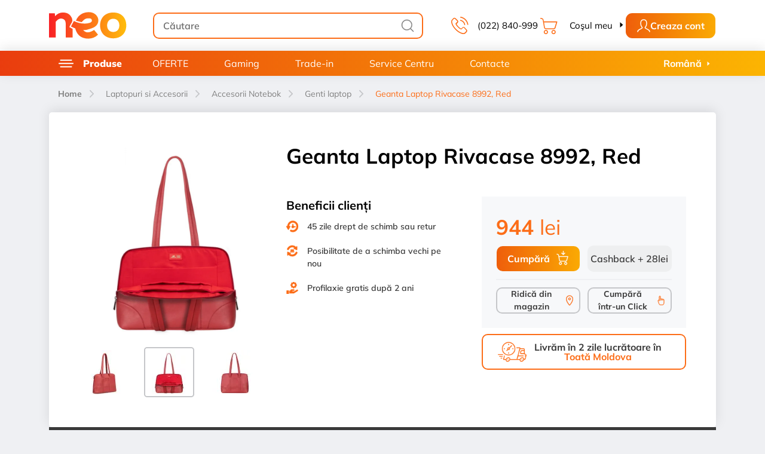

--- FILE ---
content_type: text/html; charset=utf-8
request_url: https://neocomputer.md/rivacase-8992-14-inch-red
body_size: 29681
content:


<!DOCTYPE html>
<!--[if IE]><![endif]-->
<!--[if IE 8 ]><html dir="ltr" lang="ro" class="ie8"><![endif]-->
<!--[if IE 9 ]><html dir="ltr" lang="ro" class="ie9"><![endif]-->
<!--[if (gt IE 9)|!(IE)]><!-->
<html dir="ltr" lang="ro" prefix="og: http://ogp.me/ns#">
<!--<![endif]-->

<head>
    <meta charset="UTF-8"/>
    <meta name="viewport" content="width=device-width, initial-scale=1, maximum-scale=1, user-scalable=no">
    <meta http-equiv="X-UA-Compatible" content="IE=edge">
    <title>Genti laptop Geanta Laptop Rivacase 8992, Red pe NeoComputer.md</title>
    <base href="https://neocomputer.md/"/>


    
<link rel="stylesheet" href="/catalog/view/front/css/app.min.css?5e2c12fe85ecf0fa1131">
<link rel="stylesheet" href="/catalog/view/front/css/global.min.css?5e2c12fe85ecf0fa1131">

    <link rel="stylesheet" href="catalog/view/theme/neocomputer/stylesheet/cssnou.css" />
    <link rel="stylesheet" href="catalog/view/theme/neocomputer/stylesheet/wss.css?v=2.3" />
            <link href="https://neocomputer.md/rivacase-8992-14-inch-red" rel="canonical"/>
            <link href="https://neocomputer.md/image/catalog/cart.png" rel="icon"/>
    
                

    <link href="/catalog/view/images/favicon/apple-touch-icon.png" rel="apple-touch-icon" sizes="180x180">
    <link href="/catalog/view/images/favicon/favicon-32x32.png" rel="icon" sizes="32x32" type="image/png">
    <link href="/catalog/view/images/favicon/favicon-16x16.png" rel="icon" sizes="16x16" type="image/png">
    <link href="/catalog/view/images/favicon/site.webmanifest" rel="manifest">
    <link href="/catalog/view/images/favicon/safari-pinned-tab.svg" rel="mask-icon">
    <link href="/catalog/view/images/favicon/favicon.ico" rel="shortcut icon">
    <meta content="#da532c" name="msapplication-TileColor">
    <meta content="/catalog/view/images/favicon/browserconfig.xml" name="msapplication-config">
    <meta content="#ffffff" name="theme-color">
    <link rel="stylesheet" href="https://cdn.jsdelivr.net/npm/slick-carousel@1.8.1/slick/slick.min.css">

    <meta name="google-site-verification" content="-rWJmxvTQEF7JGJghhmlF1gSqfzEIY3PNW6srxs0pag" />

            <meta content="Genti laptop Geanta Laptop Rivacase 8992, Red pe NeoComputer.md" name="title">
        <meta content="Genti laptop Geanta Laptop Rivacase 8992, Red pe NeoComputer.md" name="name">
                <meta name="description" content="Genti laptop Geanta Laptop Rivacase 8992, Red Accesorii Notebok, produs original, la cel mai avantajos preț în Chișinau - Moldova doar pe site-ul NeoComputer.md"/>
        <meta content="Genti laptop Geanta Laptop Rivacase 8992, Red Accesorii Notebok, produs original, la cel mai avantajos preț în Chișinau - Moldova doar pe site-ul NeoComputer.md" property="og:description">
        <meta content="Genti laptop Geanta Laptop Rivacase 8992, Red Accesorii Notebok, produs original, la cel mai avantajos preț în Chișinau - Moldova doar pe site-ul NeoComputer.md" property="twitter:description">
    
            <meta name="keywords" content="geanta laptop rivacase 8992, red accesorii notebok"/>
    
            
        <meta name="og:email" content="sales@neocomputer.md"/>
    <meta name="og:phone_number" content="(022) 840-999"/>
            <meta name="og:street-address" content="or. Chisinau, str. Columna 104."/>
    <meta name="og:region" content="MD"/>
    <meta name="og:country-name" content="Moldova, Republic of"/>
        
                            <meta property="og:title" content="Genti laptop Geanta Laptop Rivacase 8992, Red pe NeoComputer.md">
                                <meta property="og:url" content="https://neocomputer.md/rivacase-8992-14-inch-red">
                                <meta property="og:type" content="og:product">
                                <meta property="product:brand" content="RivaCase">
                                <meta property="product:condition" content="new">
                                <meta property="product:price:amount" content="944">
                                <meta property="product:price:currency" content="MDL">
                                <meta property="product:retailer_item_id" content="000039911">
                                <meta property="product:retailer_part_no" content="000039911">
                                <meta property="product:category" content="Genti laptop">
                                <meta property="product:product_type" content="Genti laptop">
                                <meta property="product:availability" content="in stock">
                                <meta property="og:image" content="https://neocomputer.md/image/cache/webp/data/Notebook/Accesorii%20Notebook/Genti%20Laptop/Rivacase/Rivacase%208992,%20Red_1-1200x600.webp">
                                <meta property="twitter:url" content="https://neocomputer.md/rivacase-8992-14-inch-red">
                                <meta property="twitter:title" content="Genti laptop Geanta Laptop Rivacase 8992, Red pe NeoComputer.md">
                                <meta property="twitter:card" content="summary_large_image">
                                <meta property="twitter:image" content="https://neocomputer.md/image/cache/webp/data/Notebook/Accesorii%20Notebook/Genti%20Laptop/Rivacase/Rivacase%208992,%20Red_1-1200x600.webp">
            
    
    
    
            <script   type="application/ld+json">
            {
    "@context": "http://schema.org/",
    "@type": "Product",
    "name": "Genti laptop Geanta Laptop Rivacase 8992, Red pe NeoComputer.md",
    "description": "Genti laptop Geanta Laptop Rivacase 8992, Red Accesorii Notebok, produs original, la cel mai avantajos preț în Chișinau - Moldova doar pe site-ul NeoComputer.md",
    "sku": "000039911",
    "brand": {
        "@type": "Brand",
        "name": "RivaCase"
    },
    "image": "https://neocomputer.md/image/cache/webp/data/Notebook/Accesorii%20Notebook/Genti%20Laptop/Rivacase/Rivacase%208992,%20Red_1-800x800.webp",
    "offers": {
        "@type": "Offer",
        "url": "https://neocomputer.md/rivacase-8992-14-inch-red",
        "priceCurrency": "MDL",
        "price": 944,
        "availability": "http://schema.org/InStock",
        "seller": {
            "@type": "Organization",
            "name": "NeoComputer"
        }
    }
}
        </script>
    
            <script defer type="application/javascript" src="https://pulse.clickguard.com/s/acchidEfyiPqn/astqYBLrm0ssa"></script>

    
    

        <!-- Google Tag Manager -->
        <script>(function(w,d,s,l,i){w[l]=w[l]||[];w[l].push({'gtm.start':
                    new Date().getTime(),event:'gtm.js'});var f=d.getElementsByTagName(s)[0],
                j=d.createElement(s),dl=l!='dataLayer'?'&l='+l:'';j.async=true;j.src=
                'https://www.googletagmanager.com/gtm.js?id='+i+dl;f.parentNode.insertBefore(j,f);
            })(window,document,'script','dataLayer','GTM-5RGSTCH');</script>
        <!-- End Google Tag Manager -->

        <link href="https://ecom.iutecredit.md/iutepay.css" rel="stylesheet" type="text/css">
        <script type="text/javascript" src="https://ecom.iutecredit.md/iutepay.js"></script>
        <script type="text/javascript">
            iute.configure('ad9c259d-d7c6-4df5-90aa-d3c9643091fc',"")
        </script>

    
    <script type="application/ld+json">
{
  "@context" : "http://schema.org",
  "@type" : "WebSite",
  "name" : "Neocomputer",
  "url" : "https://neocomputer.md/",
  "potentialAction" : {
    "@type" : "SearchAction",
    "target" : "https://neocomputer.md/index.php?route=product/search&search={search_term}",
    "query-input" : "required name=search_term"
  }
}
</script>
<script type="application/ld+json">
{
  "@context": "http://schema.org",
  "@type": "Store",
  "name": "NeoComputer",
  "description": "NeoComputer - Str. Columna 104, of. 133",
  "openingHours": "Mo-Fr 9:00-19:00, Sa 9:00-17:00",
  "telephone": "(+373) 22-22-66-40, (+373) 79-800-670",
  "image" : "https://lh5.googleusercontent.com/p/AF1QipOlddBjMY9sfZ18Zviz7yIngvTDcd0za83hUZc=s408-k-no",
  "address":
  {
  "@type": "PostalAddress",
  "streetAddress": "Str. Columna 104, of. 133",
  "addressLocality": "or.Chisinau",
  "addressCountry": "MD"
  },
    "priceRange": "$$",
  "department":
  [
    {
      "@type": "Store",
      "name": "Magazinele NeoComputer",
      "description": "Magazinele NeoComputer",
      "openingHours": "Mo-Fr 9:00-19:00, Sa 9:00-17:00",
      "telephone": "(+373) 22-840-998, (+373) 79-420-956",
      "image" : "https://lh5.googleusercontent.com/p/AF1QipOlddBjMY9sfZ18Zviz7yIngvTDcd0za83hUZc=s408-k-no",
      "address":
		{
		  "@type": "PostalAddress",
		  "streetAddress": "Bd. Grigore Vieru 21",
		  "addressLocality": "or.Chisinau",
		  "addressCountry": "MD",
		  "postalCode": "MD2002"
		},
        "priceRange": "$$"
    },
    {
      "@type": "Store",
      "name": "Service-Centru NeoComputer",
      "description": "Service-Centru NeoComputer",
      "openingHours": "Mo-Fr 9:00-18:00, Sa 9:00-15:00",
      "telephone": "(+373) 54-14-60, (+373) 79-600-194",
      "image" : "https://lh5.googleusercontent.com/p/AF1QipOlddBjMY9sfZ18Zviz7yIngvTDcd0za83hUZc=s408-k-no",
      "address":
		{
		  "@type": "PostalAddress",
		  "streetAddress": "Str. Alexandru Cel Bun 40, of.12",
		  "addressLocality": "or.Chisinau",
		  "addressCountry": "MD"
		},
        "priceRange": "$$"
    }
  ]
}
</script>
    
                        <link rel="alternate" hreflang="x-default" href="https://neocomputer.md/rivacase-8992-14-inch-red" />
                    <link rel="alternate" hreflang="ro-MD" href="https://neocomputer.md/rivacase-8992-14-inch-red" title="Română"/>
                    <link rel="alternate" hreflang="ru-MD" href="https://neocomputer.md/ru/rivacase-8992-14-inch-red" title="Русский"/>
            </head>
<body>

    <!-- Google Tag Manager (noscript) -->
    <noscript>
        <iframe src="https://www.googletagmanager.com/ns.html?id=GTM-5RGSTCH" height="0" width="0" style="display:none;visibility:hidden"></iframe>
    </noscript>
    <!-- End Google Tag Manager (noscript) -->





<div id="neo-main">

    <notifications></notifications>
    <div class="preloader">
        <div class="lds-ring">
            <div></div>
            <div></div>
            <div></div>
            <div></div>
        </div>
    </div>
    <header class="static">
        <div class="header">
            <div class="container">
                <div class="row">
                    <div class="col header-row py-md-20 py-10">
                        <div class="header-block">
                            <a class="hamburger mr-20 mr-md-30">
                                <svg class="icon icon-hamburger closed">
                                    <use xlink:href="/catalog/view/images/icons/sprite.svg#hamburger"></use>
                                </svg>
                                <svg class="icon icon-hamburger open">
                                    <use xlink:href="/catalog/view/images/icons/sprite.svg#hamburger_open"></use>
                                </svg>
                            </a>
                                                            <a class="logo" href="https://neocomputer.md/">
                                    <img alt="Genti laptop Geanta Laptop Rivacase 8992, Red pe NeoComputer.md" class="icon icon-logo" src="/catalog/view/images/icons/neo_gradient.svg">
                                </a>
                                                    </div>
                        <div class="header-block search-bar">
                            <div class="input-group">
                                <input class="form-control search" id="search_input" placeholder="Căutare" type="text"
                                       value=""> <label class="form-append search_label" for="search_input">
                                    <svg class="icon icon-search">
                                        <use xlink:href="/catalog/view/images/icons/sprite.svg#search"></use>
                                    </svg>
                                </label>
                            </div>
                        </div>
                        <div class="header-block gap-5 ">
                            <a class="btn btn-header" href="tel:022840-999">
                                <svg class="icon icon-phone mr-10 mr-md-15">
                                    <use xlink:href="/catalog/view/images/icons/sprite.svg#phone"></use>
                                </svg>
                                <span class="label-txt">(022) 840-999</span>
                            </a>

                            <button class="btn btn-header rotate" id="cart">
                                <span class="badge-wrap mr-10 mr-md-20">
                                    <svg class="icon icon-cart">
                                        <use xlink:href="/catalog/view/images/icons/sprite.svg#cart"></use>
                                    </svg>

                                    <span class="cart_widget_badge badge d-none">0</span>

                                </span>

                                <span class="label-txt">Coşul meu
                                    <svg class="icon icon-arrow">
                                        <use xlink:href="/catalog/view/images/icons/sprite.svg#arrow"></use>
                                    </svg>
                                </span>
                            </button>

                                                        
                                <button id="register-ro" style="background: none; font-family: Mulish" class="btn btn-prim btn-limited btn-register register" >
                                    <svg class="icon icon-profile">
                                        <use xlink:href="/catalog/view/images/icons/sprite.svg#profile"></use>
                                    </svg>
                                    <span style="whiteSpace: nowrap;">Creaza cont</span>
                                </button>

                                                            
                            <a class="mobile-hamburger" href="#catalog">
                                <svg class="icon icon-hamburger closed">
                                    <use xlink:href="/catalog/view/images/icons/sprite.svg#hamburger"></use>
                                </svg>
                            </a>
                        </div>
                    </div>
                </div>
            </div>
        </div>


        <div class="container">
            <cart-widget :translations="{&quot;text_recent_added&quot;:&quot;Recent ad\u0103ugate&quot;,&quot;text_cart_empty&quot;:&quot;Co\u0219ul e gol&quot;,&quot;text_gift&quot;:&quot;Cadou&quot;,&quot;text_total&quot;:&quot;Total&quot;,&quot;button_view_cart&quot;:&quot;Vezi detalii \u00een co\u0219&quot;}" :items="[]" total="0"></cart-widget>
        </div>


        
        
        <div class="container">
                            <register-modal
                        :translations="{&quot;button_add_user&quot;:&quot;Creaza cont&quot;,&quot;text_by_email&quot;:&quot;Prin email&quot;,&quot;text_by_phone&quot;:&quot;Prin nr. de telefon&quot;,&quot;entry_email&quot;:&quot;Adresa E-Mail&quot;,&quot;entry_terms&quot;:&quot;&lt;span class=\&quot;required\&quot;&gt;*&lt;\/span&gt;&lt;span&gt;Sunt de acord cu &lt;\/span&gt;&lt;a href=\&quot;https:\/\/neocomputer.md\/terms-conditions\&quot; target=\&quot;_blank\&quot;&gt;termenii \u0219i condi\u021biile&lt;\/a&gt; site-ului.&quot;,&quot;entry_password&quot;:&quot;Seteaz\u0103 o parola&quot;,&quot;entry_confirm&quot;:&quot;Confirm\u0103 parola&quot;,&quot;text_account_already&quot;:&quot;Deja ai cont creat?&quot;,&quot;text_login_account&quot;:&quot;Logheaza-te&quot;,&quot;entry_telephone&quot;:&quot;Introduce\u021bi nr de mobil&quot;,&quot;text_login&quot;:&quot;Autentificare&quot;,&quot;text_reset_password&quot;:&quot;Reseteaza parola&quot;,&quot;text_no_account&quot;:&quot;Nu am cont&quot;,&quot;text_save_password&quot;:&quot;Retine parola&quot;,&quot;text_remember_password&quot;:&quot;Ti-ai adus aminte parola?&quot;,&quot;title_confirm_email&quot;:&quot;Verifica-ti adresa de email&quot;,&quot;text_link_send&quot;:&quot;Tocmai am trimis link-ul c\u0103tre&quot;,&quot;text_confirm_email&quot;:&quot;V\u0103 rug\u0103m s\u0103 verifica\u021bi adresa de e-mail.&quot;,&quot;text_no_link&quot;:&quot;Nu ai primit link-ul de verificare?&quot;,&quot;text_resend_link&quot;:&quot;Trimite link-ul din nou&quot;,&quot;title_confirm_phone&quot;:&quot;Introduce-ti codul de confirmare&quot;,&quot;text_code_send&quot;:&quot;Tocmai am trimis codul de confirmare c\u0103tre&quot;,&quot;text_confirm_phone&quot;:&quot;V\u0103 rug\u0103m s\u0103 verifica\u021bi mesajele telefonului.&quot;,&quot;text_no_code&quot;:&quot;Nu ai primit un cod de verificare?&quot;,&quot;text_resend_code&quot;:&quot;Trimite codul din nou&quot;,&quot;text_confirm_btn&quot;:&quot;Confirma codul&quot;,&quot;text_expired_code&quot;:&quot;Codul s-a expirat&quot;,&quot;text_await_sec&quot;:&quot;A\u0219tepta\u021bi xx sec.&quot;,&quot;text_reset_success&quot;:&quot;Resetarea parolei a fost efectuat\u0103 cu succes! Acum v\u0103 pute\u021bi autentifica cu noua parola.&quot;,&quot;text_warning_header&quot;:&quot;Atentie!&quot;,&quot;text_register&quot;:&quot;\u00cenregistreaz\u0103-te&quot;,&quot;text_register_header&quot;:&quot;Registrare&quot;,&quot;entry_password_login&quot;:&quot;Parola&quot;}"
                        lang="ro"
                        :auth_links="{&quot;account_link&quot;:&quot;https:\/\/neocomputer.md\/index.php?route=customer\/account&quot;,&quot;register&quot;:&quot;https:\/\/neocomputer.md\/index.php?route=customer\/register&quot;,&quot;login&quot;:&quot;https:\/\/neocomputer.md\/index.php?route=customer\/login&quot;,&quot;confirm_phone&quot;:&quot;https:\/\/neocomputer.md\/index.php?route=customer\/register\/checkCode&quot;,&quot;resend_code&quot;:&quot;https:\/\/neocomputer.md\/index.php?route=customer\/register\/resendCode&quot;,&quot;resend_code_confirm&quot;:&quot;https:\/\/neocomputer.md\/index.php?route=customer\/confirm\/resendCode&quot;,&quot;resend_code_forgotten&quot;:&quot;https:\/\/neocomputer.md\/index.php?route=customer\/forgotten\/resendCode&quot;,&quot;resend_link&quot;:&quot;https:\/\/neocomputer.md\/index.php?route=customer\/resend&quot;,&quot;reset_pwd_link&quot;:&quot;https:\/\/neocomputer.md\/index.php?route=customer\/forgotten\/checkCode&quot;,&quot;forgotten&quot;:&quot;https:\/\/neocomputer.md\/index.php?route=customer\/forgotten&quot;,&quot;reset&quot;:&quot;https:\/\/neocomputer.md\/index.php?route=customer\/reset&quot;,&quot;resend_password&quot;:&quot;https:\/\/neocomputer.md\/index.php?route=customer\/resend_password&quot;,&quot;resend_confirm&quot;:&quot;https:\/\/neocomputer.md\/index.php?route=customer\/resend_confirm&quot;}"
                ></register-modal>

                <login-modal
                        :auth_links="{&quot;account_link&quot;:&quot;https:\/\/neocomputer.md\/index.php?route=customer\/account&quot;,&quot;register&quot;:&quot;https:\/\/neocomputer.md\/index.php?route=customer\/register&quot;,&quot;login&quot;:&quot;https:\/\/neocomputer.md\/index.php?route=customer\/login&quot;,&quot;confirm_phone&quot;:&quot;https:\/\/neocomputer.md\/index.php?route=customer\/register\/checkCode&quot;,&quot;resend_code&quot;:&quot;https:\/\/neocomputer.md\/index.php?route=customer\/register\/resendCode&quot;,&quot;resend_code_confirm&quot;:&quot;https:\/\/neocomputer.md\/index.php?route=customer\/confirm\/resendCode&quot;,&quot;resend_code_forgotten&quot;:&quot;https:\/\/neocomputer.md\/index.php?route=customer\/forgotten\/resendCode&quot;,&quot;resend_link&quot;:&quot;https:\/\/neocomputer.md\/index.php?route=customer\/resend&quot;,&quot;reset_pwd_link&quot;:&quot;https:\/\/neocomputer.md\/index.php?route=customer\/forgotten\/checkCode&quot;,&quot;forgotten&quot;:&quot;https:\/\/neocomputer.md\/index.php?route=customer\/forgotten&quot;,&quot;reset&quot;:&quot;https:\/\/neocomputer.md\/index.php?route=customer\/reset&quot;,&quot;resend_password&quot;:&quot;https:\/\/neocomputer.md\/index.php?route=customer\/resend_password&quot;,&quot;resend_confirm&quot;:&quot;https:\/\/neocomputer.md\/index.php?route=customer\/resend_confirm&quot;}"
                        :translations="{&quot;button_add_user&quot;:&quot;Creaza cont&quot;,&quot;text_by_email&quot;:&quot;Prin email&quot;,&quot;text_by_phone&quot;:&quot;Prin nr. de telefon&quot;,&quot;entry_email&quot;:&quot;Adresa E-Mail&quot;,&quot;entry_terms&quot;:&quot;&lt;span class=\&quot;required\&quot;&gt;*&lt;\/span&gt;&lt;span&gt;Sunt de acord cu &lt;\/span&gt;&lt;a href=\&quot;https:\/\/neocomputer.md\/terms-conditions\&quot; target=\&quot;_blank\&quot;&gt;termenii \u0219i condi\u021biile&lt;\/a&gt; site-ului.&quot;,&quot;entry_password&quot;:&quot;Seteaz\u0103 o parola&quot;,&quot;entry_confirm&quot;:&quot;Confirm\u0103 parola&quot;,&quot;text_account_already&quot;:&quot;Deja ai cont creat?&quot;,&quot;text_login_account&quot;:&quot;Logheaza-te&quot;,&quot;entry_telephone&quot;:&quot;Introduce\u021bi nr de mobil&quot;,&quot;text_login&quot;:&quot;Autentificare&quot;,&quot;text_reset_password&quot;:&quot;Reseteaza parola&quot;,&quot;text_no_account&quot;:&quot;Nu am cont&quot;,&quot;text_save_password&quot;:&quot;Retine parola&quot;,&quot;text_remember_password&quot;:&quot;Ti-ai adus aminte parola?&quot;,&quot;title_confirm_email&quot;:&quot;Verifica-ti adresa de email&quot;,&quot;text_link_send&quot;:&quot;Tocmai am trimis link-ul c\u0103tre&quot;,&quot;text_confirm_email&quot;:&quot;V\u0103 rug\u0103m s\u0103 verifica\u021bi adresa de e-mail.&quot;,&quot;text_no_link&quot;:&quot;Nu ai primit link-ul de verificare?&quot;,&quot;text_resend_link&quot;:&quot;Trimite link-ul din nou&quot;,&quot;title_confirm_phone&quot;:&quot;Introduce-ti codul de confirmare&quot;,&quot;text_code_send&quot;:&quot;Tocmai am trimis codul de confirmare c\u0103tre&quot;,&quot;text_confirm_phone&quot;:&quot;V\u0103 rug\u0103m s\u0103 verifica\u021bi mesajele telefonului.&quot;,&quot;text_no_code&quot;:&quot;Nu ai primit un cod de verificare?&quot;,&quot;text_resend_code&quot;:&quot;Trimite codul din nou&quot;,&quot;text_confirm_btn&quot;:&quot;Confirma codul&quot;,&quot;text_expired_code&quot;:&quot;Codul s-a expirat&quot;,&quot;text_await_sec&quot;:&quot;A\u0219tepta\u021bi xx sec.&quot;,&quot;text_reset_success&quot;:&quot;Resetarea parolei a fost efectuat\u0103 cu succes! Acum v\u0103 pute\u021bi autentifica cu noua parola.&quot;,&quot;text_warning_header&quot;:&quot;Atentie!&quot;,&quot;text_register&quot;:&quot;\u00cenregistreaz\u0103-te&quot;,&quot;text_register_header&quot;:&quot;Registrare&quot;,&quot;entry_password_login&quot;:&quot;Parola&quot;}"
                        lang="ro"
                ></login-modal>

                <reset-pwd-modal
                        :translations="{&quot;button_add_user&quot;:&quot;Creaza cont&quot;,&quot;text_by_email&quot;:&quot;Prin email&quot;,&quot;text_by_phone&quot;:&quot;Prin nr. de telefon&quot;,&quot;entry_email&quot;:&quot;Adresa E-Mail&quot;,&quot;entry_terms&quot;:&quot;&lt;span class=\&quot;required\&quot;&gt;*&lt;\/span&gt;&lt;span&gt;Sunt de acord cu &lt;\/span&gt;&lt;a href=\&quot;https:\/\/neocomputer.md\/terms-conditions\&quot; target=\&quot;_blank\&quot;&gt;termenii \u0219i condi\u021biile&lt;\/a&gt; site-ului.&quot;,&quot;entry_password&quot;:&quot;Seteaz\u0103 o parola&quot;,&quot;entry_confirm&quot;:&quot;Confirm\u0103 parola&quot;,&quot;text_account_already&quot;:&quot;Deja ai cont creat?&quot;,&quot;text_login_account&quot;:&quot;Logheaza-te&quot;,&quot;entry_telephone&quot;:&quot;Introduce\u021bi nr de mobil&quot;,&quot;text_login&quot;:&quot;Autentificare&quot;,&quot;text_reset_password&quot;:&quot;Reseteaza parola&quot;,&quot;text_no_account&quot;:&quot;Nu am cont&quot;,&quot;text_save_password&quot;:&quot;Retine parola&quot;,&quot;text_remember_password&quot;:&quot;Ti-ai adus aminte parola?&quot;,&quot;title_confirm_email&quot;:&quot;Verifica-ti adresa de email&quot;,&quot;text_link_send&quot;:&quot;Tocmai am trimis link-ul c\u0103tre&quot;,&quot;text_confirm_email&quot;:&quot;V\u0103 rug\u0103m s\u0103 verifica\u021bi adresa de e-mail.&quot;,&quot;text_no_link&quot;:&quot;Nu ai primit link-ul de verificare?&quot;,&quot;text_resend_link&quot;:&quot;Trimite link-ul din nou&quot;,&quot;title_confirm_phone&quot;:&quot;Introduce-ti codul de confirmare&quot;,&quot;text_code_send&quot;:&quot;Tocmai am trimis codul de confirmare c\u0103tre&quot;,&quot;text_confirm_phone&quot;:&quot;V\u0103 rug\u0103m s\u0103 verifica\u021bi mesajele telefonului.&quot;,&quot;text_no_code&quot;:&quot;Nu ai primit un cod de verificare?&quot;,&quot;text_resend_code&quot;:&quot;Trimite codul din nou&quot;,&quot;text_confirm_btn&quot;:&quot;Confirma codul&quot;,&quot;text_expired_code&quot;:&quot;Codul s-a expirat&quot;,&quot;text_await_sec&quot;:&quot;A\u0219tepta\u021bi xx sec.&quot;,&quot;text_reset_success&quot;:&quot;Resetarea parolei a fost efectuat\u0103 cu succes! Acum v\u0103 pute\u021bi autentifica cu noua parola.&quot;,&quot;text_warning_header&quot;:&quot;Atentie!&quot;,&quot;text_register&quot;:&quot;\u00cenregistreaz\u0103-te&quot;,&quot;text_register_header&quot;:&quot;Registrare&quot;,&quot;entry_password_login&quot;:&quot;Parola&quot;}"
                        lang="ro"
                        :auth_links="{&quot;account_link&quot;:&quot;https:\/\/neocomputer.md\/index.php?route=customer\/account&quot;,&quot;register&quot;:&quot;https:\/\/neocomputer.md\/index.php?route=customer\/register&quot;,&quot;login&quot;:&quot;https:\/\/neocomputer.md\/index.php?route=customer\/login&quot;,&quot;confirm_phone&quot;:&quot;https:\/\/neocomputer.md\/index.php?route=customer\/register\/checkCode&quot;,&quot;resend_code&quot;:&quot;https:\/\/neocomputer.md\/index.php?route=customer\/register\/resendCode&quot;,&quot;resend_code_confirm&quot;:&quot;https:\/\/neocomputer.md\/index.php?route=customer\/confirm\/resendCode&quot;,&quot;resend_code_forgotten&quot;:&quot;https:\/\/neocomputer.md\/index.php?route=customer\/forgotten\/resendCode&quot;,&quot;resend_link&quot;:&quot;https:\/\/neocomputer.md\/index.php?route=customer\/resend&quot;,&quot;reset_pwd_link&quot;:&quot;https:\/\/neocomputer.md\/index.php?route=customer\/forgotten\/checkCode&quot;,&quot;forgotten&quot;:&quot;https:\/\/neocomputer.md\/index.php?route=customer\/forgotten&quot;,&quot;reset&quot;:&quot;https:\/\/neocomputer.md\/index.php?route=customer\/reset&quot;,&quot;resend_password&quot;:&quot;https:\/\/neocomputer.md\/index.php?route=customer\/resend_password&quot;,&quot;resend_confirm&quot;:&quot;https:\/\/neocomputer.md\/index.php?route=customer\/resend_confirm&quot;}"
                ></reset-pwd-modal>

                <update-password-modal
                        reset="https://neocomputer.md/index.php?route=customer/reset"
                        :translations="{&quot;button_add_user&quot;:&quot;Creaza cont&quot;,&quot;text_by_email&quot;:&quot;Prin email&quot;,&quot;text_by_phone&quot;:&quot;Prin nr. de telefon&quot;,&quot;entry_email&quot;:&quot;Adresa E-Mail&quot;,&quot;entry_terms&quot;:&quot;&lt;span class=\&quot;required\&quot;&gt;*&lt;\/span&gt;&lt;span&gt;Sunt de acord cu &lt;\/span&gt;&lt;a href=\&quot;https:\/\/neocomputer.md\/terms-conditions\&quot; target=\&quot;_blank\&quot;&gt;termenii \u0219i condi\u021biile&lt;\/a&gt; site-ului.&quot;,&quot;entry_password&quot;:&quot;Seteaz\u0103 o parola&quot;,&quot;entry_confirm&quot;:&quot;Confirm\u0103 parola&quot;,&quot;text_account_already&quot;:&quot;Deja ai cont creat?&quot;,&quot;text_login_account&quot;:&quot;Logheaza-te&quot;,&quot;entry_telephone&quot;:&quot;Introduce\u021bi nr de mobil&quot;,&quot;text_login&quot;:&quot;Autentificare&quot;,&quot;text_reset_password&quot;:&quot;Reseteaza parola&quot;,&quot;text_no_account&quot;:&quot;Nu am cont&quot;,&quot;text_save_password&quot;:&quot;Retine parola&quot;,&quot;text_remember_password&quot;:&quot;Ti-ai adus aminte parola?&quot;,&quot;title_confirm_email&quot;:&quot;Verifica-ti adresa de email&quot;,&quot;text_link_send&quot;:&quot;Tocmai am trimis link-ul c\u0103tre&quot;,&quot;text_confirm_email&quot;:&quot;V\u0103 rug\u0103m s\u0103 verifica\u021bi adresa de e-mail.&quot;,&quot;text_no_link&quot;:&quot;Nu ai primit link-ul de verificare?&quot;,&quot;text_resend_link&quot;:&quot;Trimite link-ul din nou&quot;,&quot;title_confirm_phone&quot;:&quot;Introduce-ti codul de confirmare&quot;,&quot;text_code_send&quot;:&quot;Tocmai am trimis codul de confirmare c\u0103tre&quot;,&quot;text_confirm_phone&quot;:&quot;V\u0103 rug\u0103m s\u0103 verifica\u021bi mesajele telefonului.&quot;,&quot;text_no_code&quot;:&quot;Nu ai primit un cod de verificare?&quot;,&quot;text_resend_code&quot;:&quot;Trimite codul din nou&quot;,&quot;text_confirm_btn&quot;:&quot;Confirma codul&quot;,&quot;text_expired_code&quot;:&quot;Codul s-a expirat&quot;,&quot;text_await_sec&quot;:&quot;A\u0219tepta\u021bi xx sec.&quot;,&quot;text_reset_success&quot;:&quot;Resetarea parolei a fost efectuat\u0103 cu succes! Acum v\u0103 pute\u021bi autentifica cu noua parola.&quot;,&quot;text_warning_header&quot;:&quot;Atentie!&quot;,&quot;text_register&quot;:&quot;\u00cenregistreaz\u0103-te&quot;,&quot;text_register_header&quot;:&quot;Registrare&quot;,&quot;entry_password_login&quot;:&quot;Parola&quot;}"
                        lang="ro"
                        phone=""
                ></update-password-modal>
            
            
        </div>

        <div class="navbar-container" data-active="false">
            <div class="navbar">
                <div class="container navcontainer">
                    <div class="col header-navbar" id="header">
                        <div class="inner row">
                            <ul class="nav list-reset menu mainmenu">
                                
    <li class="big-nav menu-item dropdown ">
        <a class="btn-menu dropbtn">
            <svg class="icon icon-menu-item">
                <use xlink:href="/catalog/view/images/icons/sprite.svg#hamburger"></use>
            </svg>
            <span class="label">Produse</span></a>
        <ul class="dropdown-content categories">
                            <li class="nav-wrap">
                <a class="submenu" target="_self" href="laptopuri-si-accesorii">
                                            <svg class="icon icon-menu-item">
                            <use xlink:href="/catalog/view/images/icons/sprite.svg#laptop"></use>
                        </svg>
                                        <span class="sublabel">Laptopuri și Accesorii</span>
                </a>
                                    <div class="subcategories p-md-40 p-20">
                        <ul class="row subcategories-list">
                                                            <li class="col-md-3 mb-15">
                                    <a class="cat-title" target="_self" href="laptopuri-si-accesorii/notebook">Gama de Laptopuri</a>
                                                                            <ul>
                                                                                            <li>
                                                    <a class="sub-title" href="laptopuri-si-accesorii/notebook">Toate Laptopurile</a>
                                                </li>
                                                                                            <li>
                                                    <a class="sub-title" href="gaming-zone/notebook-gaming">Laptopuri Gaming</a>
                                                </li>
                                                                                            <li>
                                                    <a class="sub-title" href="laptopuri-si-accesorii/notebook/laptopuri-ieftine">Laptopuri Ieftine</a>
                                                </li>
                                                                                            <li>
                                                    <a class="sub-title" href="laptopuri-si-accesorii/notebook/laptopuri-diagonala-13-14">Laptopuri ultra-subțiri</a>
                                                </li>
                                                                                            <li>
                                                    <a class="sub-title" href="laptopuri-si-accesorii/notebook/laptopuri-business">Laptopuri Business</a>
                                                </li>
                                                                                            <li>
                                                    <a class="sub-title" href="laptopuri-si-accesorii/notebook/laptopuri-core-i5">Laptopuri Core i5</a>
                                                </li>
                                                                                            <li>
                                                    <a class="sub-title" href="laptopuri-si-accesorii/notebook/laptop-core-i7">Laptopuri Core i7</a>
                                                </li>
                                                                                            <li>
                                                    <a class="sub-title" href="laptopuri-si-accesorii/notebook/laptopuri-cu-windows">Laptopuri cu Windows</a>
                                                </li>
                                                                                    </ul>
                                                                    </li>
                                                            <li class="col-md-3 mb-15">
                                    <a class="cat-title" target="_self" href="gaming-zone/notebook-gaming">Laptopuri Gaming</a>
                                                                            <ul>
                                                                                            <li>
                                                    <a class="sub-title" href="gaming-zone/notebook-gaming/laptopuri-gaming-asus">Gaming laptopuri Asus</a>
                                                </li>
                                                                                            <li>
                                                    <a class="sub-title" href="gaming-zone/notebook-gaming/laptopuri-gaming-lenovo">Gaming laptopuri Lenovo</a>
                                                </li>
                                                                                            <li>
                                                    <a class="sub-title" href="gaming-zone/notebook-gaming/laptopuri-gaming-acer">Gaming laptopuri Acer</a>
                                                </li>
                                                                                            <li>
                                                    <a class="sub-title" href="gaming-zone/notebook-gaming/laptopuri-gaming-hp">Gaming laptopuri HP</a>
                                                </li>
                                                                                    </ul>
                                                                    </li>
                                                            <li class="col-md-3 mb-15">
                                    <a class="cat-title" target="_self" href="laptopuri-si-accesorii/notebook">Laptopuri după Brand</a>
                                                                            <ul>
                                                                                            <li>
                                                    <a class="sub-title" href="laptopuri-si-accesorii/notebook/laptopuri-apple">Laptopuri Apple</a>
                                                </li>
                                                                                            <li>
                                                    <a class="sub-title" href="laptopuri-si-accesorii/notebook/laptopuri-asus">Laptopuri Asus</a>
                                                </li>
                                                                                            <li>
                                                    <a class="sub-title" href="laptopuri-si-accesorii/notebook/laptopuri-hp">Laptopuri HP</a>
                                                </li>
                                                                                            <li>
                                                    <a class="sub-title" href="laptopuri-si-accesorii/notebook/laptopuri-dell">Laptopuri DELL</a>
                                                </li>
                                                                                            <li>
                                                    <a class="sub-title" href="laptopuri-si-accesorii/notebook/laptopuri-acer">Laptopuri Acer</a>
                                                </li>
                                                                                            <li>
                                                    <a class="sub-title" href="laptopuri-si-accesorii/notebook/laptopuri-lenovo">Laptopuri Lenovo</a>
                                                </li>
                                                                                            <li>
                                                    <a class="sub-title" href="laptopuri-si-accesorii/notebook/laptopuri-microsoft">Laptopuri Microsoft</a>
                                                </li>
                                                                                            <li>
                                                    <a class="sub-title" href="laptopuri-si-accesorii/notebook/laptopuri-samsung">Laptopuri Samsung</a>
                                                </li>
                                                                                    </ul>
                                                                    </li>
                                                            <li class="col-md-3 mb-15">
                                    <a class="cat-title" target="_self" href="laptopuri-si-accesorii/notebook/laptopuri-lenovo">Laptopuri Lenovo</a>
                                                                            <ul>
                                                                                            <li>
                                                    <a class="sub-title" href="laptopuri-si-accesorii/notebook/laptopuri-lenovo">Toate laptopurile Lenovo</a>
                                                </li>
                                                                                            <li>
                                                    <a class="sub-title" href="gaming-zone/notebook-gaming/lenovo-legion-pro">Laptopuri Lenovo Legion</a>
                                                </li>
                                                                                            <li>
                                                    <a class="sub-title" href="gaming-zone/notebook-gaming/lenovo-loq">Laptopuri Lenovo LOQ</a>
                                                </li>
                                                                                            <li>
                                                    <a class="sub-title" href="laptopuri-si-accesorii/notebook/lenovo-yoga">Laptopuri Lenovo Yoga</a>
                                                </li>
                                                                                            <li>
                                                    <a class="sub-title" href="laptopuri-si-accesorii/notebook/laptopuri-lenovo-thinkpad">Laptopuri Lenovo ThinkPad</a>
                                                </li>
                                                                                            <li>
                                                    <a class="sub-title" href="laptopuri-si-accesorii/notebook/laptopuri-lenovo-thinkBook">Laptopuri Lenovo ThinkBook</a>
                                                </li>
                                                                                            <li>
                                                    <a class="sub-title" href="laptopuri-si-accesorii/notebook/laptopuri-lenovo-ideapad-slim">Laptopuri Lenovo IdeaPad Slim</a>
                                                </li>
                                                                                            <li>
                                                    <a class="sub-title" href="laptopuri-si-accesorii/notebook/laptopuri-lenovo-ideapad-pro">Laptopuri Lenovo IdeaPad Pro</a>
                                                </li>
                                                                                    </ul>
                                                                    </li>
                                                            <li class="col-md-3 mb-15">
                                    <a class="cat-title" target="_self" href="laptopuri-si-accesorii/notebook/laptopuri-asus">Laptopuri ASUS</a>
                                                                            <ul>
                                                                                            <li>
                                                    <a class="sub-title" href="laptopuri-si-accesorii/notebook/laptopuri-asus">Toate laptopurile ASUS</a>
                                                </li>
                                                                                            <li>
                                                    <a class="sub-title" href="gaming-zone/notebook-gaming/asus-rog-strix">Laptopuri Asus Rog Strix</a>
                                                </li>
                                                                                            <li>
                                                    <a class="sub-title" href="gaming-zone/notebook-gaming/asus-tuf-gaming">Laptopuri Asus TUF</a>
                                                </li>
                                                                                            <li>
                                                    <a class="sub-title" href="gaming-zone/notebook-gaming/asus-rog-zephyrus">Laptopuri Asus Rog Zephyrus</a>
                                                </li>
                                                                                            <li>
                                                    <a class="sub-title" href="laptopuri-si-accesorii/notebook/laptop-asus-zenbook">Laptopuri Asus Zenbook</a>
                                                </li>
                                                                                            <li>
                                                    <a class="sub-title" href="laptopuri-si-accesorii/notebook/laptopuri-asus-expertbook">Laptopuri Asus ExpertBook</a>
                                                </li>
                                                                                            <li>
                                                    <a class="sub-title" href="laptopuri-si-accesorii/notebook/laptopuri-asus-vivobook">Laptopuri Asus Vivobook</a>
                                                </li>
                                                                                    </ul>
                                                                    </li>
                                                            <li class="col-md-3 mb-15">
                                    <a class="cat-title" target="_self" href="laptopuri-si-accesorii/notebook/laptopuri-hp">Laptopuri HP</a>
                                                                            <ul>
                                                                                            <li>
                                                    <a class="sub-title" href="laptopuri-si-accesorii/notebook/laptopuri-hp">Toate laptopurile HP</a>
                                                </li>
                                                                                            <li>
                                                    <a class="sub-title" href="laptopuri-si-accesorii/notebook/laptopuri-hp-elitebook">Laptopuri HP EliteBook</a>
                                                </li>
                                                                                            <li>
                                                    <a class="sub-title" href="laptopuri-si-accesorii/notebook/laptopuri-hp-probook">Laptopuri HP ProBook</a>
                                                </li>
                                                                                            <li>
                                                    <a class="sub-title" href="laptopuri-si-accesorii/notebook/laptopuri-hp-pavilion">Laptopuri HP Pavilion</a>
                                                </li>
                                                                                            <li>
                                                    <a class="sub-title" href="laptopuri-si-accesorii/notebook/laptopuri-hp-envy">Laptopuri HP Envy</a>
                                                </li>
                                                                                            <li>
                                                    <a class="sub-title" href="laptopuri-si-accesorii/notebook/laptopuri-hp-zbook">Laptopuri HP ZBook</a>
                                                </li>
                                                                                            <li>
                                                    <a class="sub-title" href="laptopuri-si-accesorii/notebook/laptopuri-hp-omen">Laptopuri HP Omen</a>
                                                </li>
                                                                                            <li>
                                                    <a class="sub-title" href="gaming-zone/notebook-gaming/hp-victus">Laptopuri HP Victus</a>
                                                </li>
                                                                                            <li>
                                                    <a class="sub-title" href="laptopuri-si-accesorii/notebook/laptopuri-hp-omnibook">Laptopuri HP OmniBook</a>
                                                </li>
                                                                                    </ul>
                                                                    </li>
                                                            <li class="col-md-3 mb-15">
                                    <a class="cat-title" target="_self" href="laptopuri-si-accesorii/notebook/laptopuri-apple">Laptopuri APPLE</a>
                                                                            <ul>
                                                                                            <li>
                                                    <a class="sub-title" href="laptopuri-si-accesorii/notebook/laptopuri-apple">Toate Apple MacBook</a>
                                                </li>
                                                                                            <li>
                                                    <a class="sub-title" href="laptopuri-si-accesorii/notebook/apple-macbook-air">Apple MacBook Air 13</a>
                                                </li>
                                                                                            <li>
                                                    <a class="sub-title" href="laptopuri-si-accesorii/notebook/apple-macbook-air15">Apple MacBook Air 15</a>
                                                </li>
                                                                                            <li>
                                                    <a class="sub-title" href="laptopuri-si-accesorii/notebook/apple-macbook-pro-14">Apple MacBook Pro 14</a>
                                                </li>
                                                                                            <li>
                                                    <a class="sub-title" href="laptopuri-si-accesorii/notebook/apple-macbook-pro-16">Apple MacBook Pro 16</a>
                                                </li>
                                                                                    </ul>
                                                                    </li>
                                                            <li class="col-md-3 mb-15">
                                    <a class="cat-title" target="_self" href="laptopuri-si-accesorii/notebook/laptopuri-dell">Laptopuri DELL</a>
                                                                            <ul>
                                                                                            <li>
                                                    <a class="sub-title" href="laptopuri-si-accesorii/notebook/laptopuri-dell">Toate laptopurile DELL</a>
                                                </li>
                                                                                            <li>
                                                    <a class="sub-title" href="laptopuri-si-accesorii/notebook/laptopuri-dell-latitude">Laptopuri DELL Latitude</a>
                                                </li>
                                                                                            <li>
                                                    <a class="sub-title" href="laptopuri-si-accesorii/notebook/laptopuri-dell-vostro">Laptopuri DELL Vostro</a>
                                                </li>
                                                                                            <li>
                                                    <a class="sub-title" href="laptopuri-si-accesorii/notebook/laptopuri-dell-pro">Laptopuri DELL Pro</a>
                                                </li>
                                                                                            <li>
                                                    <a class="sub-title" href="laptopuri-si-accesorii/notebook/laptopuri-dell-xps">Laptopuri DELL XPS</a>
                                                </li>
                                                                                    </ul>
                                                                    </li>
                                                            <li class="col-md-3 mb-15">
                                    <a class="cat-title" target="_self" href="laptopuri-si-accesorii/notebook/laptopuri-acer">Laptopuri Acer</a>
                                                                            <ul>
                                                                                            <li>
                                                    <a class="sub-title" href="laptopuri-si-accesorii/notebook/laptopuri-acer">Toate laptopurile Acer</a>
                                                </li>
                                                                                            <li>
                                                    <a class="sub-title" href="laptopuri-si-accesorii/notebook/laptopuri-acer-extensa">Laptopuri Acer Extensa</a>
                                                </li>
                                                                                            <li>
                                                    <a class="sub-title" href="laptopuri-si-accesorii/notebook/laptopuri-acer-aspire">Laptopuri Acer Aspire</a>
                                                </li>
                                                                                            <li>
                                                    <a class="sub-title" href="laptopuri-si-accesorii/notebook/laptopuri-acer-swift">Laptopuri Acer Swift</a>
                                                </li>
                                                                                            <li>
                                                    <a class="sub-title" href="laptopuri-si-accesorii/notebook/laptopuri-acer-conceptd">Laptopuri Acer ConceptD</a>
                                                </li>
                                                                                            <li>
                                                    <a class="sub-title" href="gaming-zone/notebook-gaming/acer-nitro">Laptopuri Acer Nitro</a>
                                                </li>
                                                                                            <li>
                                                    <a class="sub-title" href="laptopuri-si-accesorii/notebook/laptopuri-acer-predator">Laptopuri Acer Predator</a>
                                                </li>
                                                                                    </ul>
                                                                    </li>
                                                            <li class="col-md-3 mb-15">
                                    <a class="cat-title" target="_self" href="laptopuri-si-accesorii/accesorii-notebok">Accesorii laptop</a>
                                                                            <ul>
                                                                                            <li>
                                                    <a class="sub-title" href="laptopuri-si-accesorii/accesorii-notebok/genti-laptop">Genți laptop</a>
                                                </li>
                                                                                            <li>
                                                    <a class="sub-title" href="accesorii-it/periferice-pc/mouse">Mouse-uri</a>
                                                </li>
                                                                                            <li>
                                                    <a class="sub-title" href="laptopuri-si-accesorii/accesorii-notebok/cooling-pad">Cooling Pad</a>
                                                </li>
                                                                                            <li>
                                                    <a class="sub-title" href="pc-uri-si-componente/componente-pc/memorii-ram">Memorii RAM</a>
                                                </li>
                                                                                            <li>
                                                    <a class="sub-title" href="pc-uri-si-componente/componente-pc/storage-ssd">Hard disk-uri</a>
                                                </li>
                                                                                            <li>
                                                    <a class="sub-title" href="accesorii-it/periferice-pc/hard-disk-external">HDD/SSD External</a>
                                                </li>
                                                                                            <li>
                                                    <a class="sub-title" href="laptopuri-si-accesorii/accesorii-notebok/incarcatoare">Încărcătoare laptop</a>
                                                </li>
                                                                                            <li>
                                                    <a class="sub-title" href="laptopuri-si-accesorii/accesorii-notebok/docking-station">Docking Station</a>
                                                </li>
                                                                                            <li>
                                                    <a class="sub-title" href="laptopuri-si-accesorii/accesorii-notebok/pelicule-de-protectie">Pelicule de protecție</a>
                                                </li>
                                                                                    </ul>
                                                                    </li>
                                                            <li class="col-md-3 mb-15">
                                    <a class="cat-title" target="_self" href="pc-uri-si-componente/programe-soft">Programe Soft</a>
                                                                            <ul>
                                                                                            <li>
                                                    <a class="sub-title" href="pc-uri-si-componente/programe-soft/windows">Windows</a>
                                                </li>
                                                                                            <li>
                                                    <a class="sub-title" href="pc-uri-si-componente/programe-soft/office">Office</a>
                                                </li>
                                                                                            <li>
                                                    <a class="sub-title" href="pc-uri-si-componente/programe-soft/antivirus">Antivirus</a>
                                                </li>
                                                                                    </ul>
                                                                    </li>
                                                    </ul>
                    </div>
                            </li>
                            <li class="nav-wrap">
                <a class="submenu" target="_self" href="pc-uri-si-componente">
                                            <svg class="icon icon-menu-item">
                            <use xlink:href="/catalog/view/images/icons/sprite.svg#pc"></use>
                        </svg>
                                        <span class="sublabel">PC-uri și Componente</span>
                </a>
                                    <div class="subcategories p-md-40 p-20">
                        <ul class="row subcategories-list">
                                                            <li class="col-md-3 mb-15">
                                    <a class="cat-title" target="_self" href="pc-uri-si-componente/computere">Computere</a>
                                                                            <ul>
                                                                                            <li>
                                                    <a class="sub-title" href="pc-uri-si-componente/computere/desktop-pc">Desktop PC</a>
                                                </li>
                                                                                            <li>
                                                    <a class="sub-title" href="gaming-zone/bloc-de-sistem-gaming">Gaming PC</a>
                                                </li>
                                                                                            <li>
                                                    <a class="sub-title" href="pc-uri-si-componente/computere/all-in-one-pc">All-in-One PC</a>
                                                </li>
                                                                                            <li>
                                                    <a class="sub-title" href="pc-uri-si-componente/computere/mini-pc">mini PC</a>
                                                </li>
                                                                                            <li>
                                                    <a class="sub-title" href="pc-uri-si-componente/computere/servere">Servere</a>
                                                </li>
                                                                                            <li>
                                                    <a class="sub-title" href="pc-uri-si-componente/computere/nas-server">NAS Server</a>
                                                </li>
                                                                                    </ul>
                                                                    </li>
                                                            <li class="col-md-3 mb-15">
                                    <a class="cat-title" target="_self" href="pc-uri-si-componente/computere/all-in-one-pc">All-in-One PC</a>
                                                                            <ul>
                                                                                            <li>
                                                    <a class="sub-title" href="pc-uri-si-componente/computere/all-in-one-pc/monoblocuri-apple">All-in-One PC Apple</a>
                                                </li>
                                                                                            <li>
                                                    <a class="sub-title" href="pc-uri-si-componente/computere/all-in-one-pc/monoblocuri-asus">All-in-One PC Asus</a>
                                                </li>
                                                                                            <li>
                                                    <a class="sub-title" href="pc-uri-si-componente/computere/all-in-one-pc/monoblocuri-lenovo">All-in-One PC Lenovo</a>
                                                </li>
                                                                                            <li>
                                                    <a class="sub-title" href="pc-uri-si-componente/computere/all-in-one-pc/monoblocuri-hp">All-in-One PC HP</a>
                                                </li>
                                                                                            <li>
                                                    <a class="sub-title" href="pc-uri-si-componente/computere/all-in-one-pc/monoblocuri-dell">All-in-One PC Dell</a>
                                                </li>
                                                                                            <li>
                                                    <a class="sub-title" href="pc-uri-si-componente/computere/all-in-one-pc/monoblocuri-acer">All-in-One PC Acer</a>
                                                </li>
                                                                                    </ul>
                                                                    </li>
                                                            <li class="col-md-3 mb-15">
                                    <a class="cat-title" target="_self" href="pc-uri-si-componente/componente-pc">Componente PC</a>
                                                                            <ul>
                                                                                            <li>
                                                    <a class="sub-title" href="pc-uri-si-componente/componente-pc/procesoare">Procesoare</a>
                                                </li>
                                                                                            <li>
                                                    <a class="sub-title" href="pc-uri-si-componente/componente-pc/storage-hdd">Storage HDD</a>
                                                </li>
                                                                                            <li>
                                                    <a class="sub-title" href="pc-uri-si-componente/componente-pc/storage-ssd">Storage SSD</a>
                                                </li>
                                                                                            <li>
                                                    <a class="sub-title" href="pc-uri-si-componente/componente-pc/memorii-ram">Memorii RAM</a>
                                                </li>
                                                                                            <li>
                                                    <a class="sub-title" href="pc-uri-si-componente/componente-pc/placi-de-baza">Plăci de bază</a>
                                                </li>
                                                                                            <li>
                                                    <a class="sub-title" href="pc-uri-si-componente/componente-pc/placi-video">Plăci video</a>
                                                </li>
                                                                                            <li>
                                                    <a class="sub-title" href="pc-uri-si-componente/componente-pc/carcase">Carcase</a>
                                                </li>
                                                                                            <li>
                                                    <a class="sub-title" href="pc-uri-si-componente/componente-pc/surse-de-alimentare">Surse de alimentare</a>
                                                </li>
                                                                                            <li>
                                                    <a class="sub-title" href="pc-uri-si-componente/componente-pc/cooler-procesoare">Cooler Procesoare</a>
                                                </li>
                                                                                            <li>
                                                    <a class="sub-title" href="pc-uri-si-componente/componente-pc/cooler-carcase">Cooler Carcase</a>
                                                </li>
                                                                                            <li>
                                                    <a class="sub-title" href="pc-uri-si-componente/componente-pc/unitate-optica">Unitate Optica</a>
                                                </li>
                                                                                            <li>
                                                    <a class="sub-title" href="pc-uri-si-componente/componente-pc/pasta-termica">Pastă termică</a>
                                                </li>
                                                                                    </ul>
                                                                    </li>
                                                            <li class="col-md-3 mb-15">
                                    <a class="cat-title" target="_self" href="monitoare-televizoare/monitoare">Toate Monitoarele</a>
                                                                            <ul>
                                                                                            <li>
                                                    <a class="sub-title" href="monitoare-televizoare/monitoare/diagonala-14-18">Diagonala 14 -18</a>
                                                </li>
                                                                                            <li>
                                                    <a class="sub-title" href="monitoare-televizoare/monitoare/diagonala-19-22">Diagonala 19 -22</a>
                                                </li>
                                                                                            <li>
                                                    <a class="sub-title" href="monitoare-televizoare/monitoare/diagonala-23-24">Diagonala 23 -24</a>
                                                </li>
                                                                                            <li>
                                                    <a class="sub-title" href="monitoare-televizoare/monitoare/diagonala-25-27">Diagonala 25 - 27</a>
                                                </li>
                                                                                            <li>
                                                    <a class="sub-title" href="monitoare-televizoare/monitoare/diagonala-28-30">Diagonala 28 -30</a>
                                                </li>
                                                                                            <li>
                                                    <a class="sub-title" href="monitoare-televizoare/monitoare/diagonala-31-34">Diagonala 31 -34</a>
                                                </li>
                                                                                            <li>
                                                    <a class="sub-title" href="monitoare-televizoare/monitoare/diagonala-43-49">Diagonala 43 -49</a>
                                                </li>
                                                                                    </ul>
                                                                    </li>
                                                            <li class="col-md-3 mb-15">
                                    <a class="cat-title" target="_self" href="accesorii-it/periferice-pc">Periferice</a>
                                                                            <ul>
                                                                                            <li>
                                                    <a class="sub-title" href="accesorii-it/periferice-pc/keyboard">Keyboard</a>
                                                </li>
                                                                                            <li>
                                                    <a class="sub-title" href="accesorii-it/periferice-pc/mouse">Mouse</a>
                                                </li>
                                                                                            <li>
                                                    <a class="sub-title" href="accesorii-it/periferice-pc/mouse-pad">Mouse Pad</a>
                                                </li>
                                                                                            <li>
                                                    <a class="sub-title" href="accesorii-it/periferice-pc/hard-disk-external">HDD/SSD External</a>
                                                </li>
                                                                                            <li>
                                                    <a class="sub-title" href="accesorii-it/periferice-pc/flash-card">Flash Card</a>
                                                </li>
                                                                                            <li>
                                                    <a class="sub-title" href="accesorii-it/periferice-pc/usb-flash-drive">USB Flash Drive</a>
                                                </li>
                                                                                    </ul>
                                                                    </li>
                                                            <li class="col-md-3 mb-15">
                                    <a class="cat-title" target="_self" href="accesorii-it/periferice-pc">Multumedia</a>
                                                                            <ul>
                                                                                            <li>
                                                    <a class="sub-title" href="accesorii-it/periferice-pc/boxe-speakers">Boxe (speakers)</a>
                                                </li>
                                                                                            <li>
                                                    <a class="sub-title" href="accesorii-it/periferice-pc/casti-headset">Căști (headset)</a>
                                                </li>
                                                                                            <li>
                                                    <a class="sub-title" href="accesorii-it/periferice-pc/microfoane">Microfon</a>
                                                </li>
                                                                                            <li>
                                                    <a class="sub-title" href="accesorii-it/periferice-pc/camere-web">Camere Web</a>
                                                </li>
                                                                                            <li>
                                                    <a class="sub-title" href="accesorii-it/periferice-pc/card-readere">Card Readere</a>
                                                </li>
                                                                                    </ul>
                                                                    </li>
                                                            <li class="col-md-3 mb-15">
                                    <a class="cat-title" target="_self" href="pc-uri-si-componente/programe-soft">Programe Soft</a>
                                                                            <ul>
                                                                                            <li>
                                                    <a class="sub-title" href="pc-uri-si-componente/programe-soft/windows">Windows</a>
                                                </li>
                                                                                            <li>
                                                    <a class="sub-title" href="pc-uri-si-componente/programe-soft/office">Office</a>
                                                </li>
                                                                                            <li>
                                                    <a class="sub-title" href="pc-uri-si-componente/programe-soft/antivirus">Antivirus</a>
                                                </li>
                                                                                    </ul>
                                                                    </li>
                                                    </ul>
                    </div>
                            </li>
                            <li class="nav-wrap">
                <a class="submenu" target="_self" href="gaming-zone">
                                            <svg class="icon icon-menu-item">
                            <use xlink:href="/catalog/view/images/icons/sprite.svg#gaming"></use>
                        </svg>
                                        <span class="sublabel">Gaming</span>
                </a>
                                    <div class="subcategories p-md-40 p-20">
                        <ul class="row subcategories-list">
                                                            <li class="col-md-3 mb-15">
                                    <a class="cat-title" target="_self" href="gaming-zone">Solutii Gaming</a>
                                                                            <ul>
                                                                                            <li>
                                                    <a class="sub-title" href="gaming-zone/bloc-de-sistem-gaming">PC Gaming </a>
                                                </li>
                                                                                            <li>
                                                    <a class="sub-title" href="gaming-zone/notebook-gaming">Laptopuri Gaming</a>
                                                </li>
                                                                                            <li>
                                                    <a class="sub-title" href="gaming-zone/gaming-monitoare">Monitoare Gaming</a>
                                                </li>
                                                                                            <li>
                                                    <a class="sub-title" href="gaming-zone/console-gaming">Console Gaming</a>
                                                </li>
                                                                                            <li>
                                                    <a class="sub-title" href="gaming-zone/set-gaming">Set Gaming</a>
                                                </li>
                                                                                            <li>
                                                    <a class="sub-title" href="pc-uri-si-componente/componente-pc/placi-video/rtx-5000">Video RTX seria 5000</a>
                                                </li>
                                                                                            <li>
                                                    <a class="sub-title" href="pc-uri-si-componente/componente-pc/placi-video/rx-9000">Video RX seria 9000</a>
                                                </li>
                                                                                    </ul>
                                                                    </li>
                                                            <li class="col-md-3 mb-15">
                                    <a class="cat-title" target="_self" href="gaming-zone/bloc-de-sistem-gaming">Gaming PC</a>
                                                                            <ul>
                                                                                            <li>
                                                    <a class="sub-title" href="gaming-zone/bloc-de-sistem-gaming">Toate Gaming PC</a>
                                                </li>
                                                                                            <li>
                                                    <a class="sub-title" href="gaming-zone/bloc-de-sistem-gaming/gaming-pc-rtx-5060">Gaming PC RTX 5060</a>
                                                </li>
                                                                                            <li>
                                                    <a class="sub-title" href="gaming-zone/bloc-de-sistem-gaming/gaming-pc-rtx-5070ti">Gaming PC RTX 5070</a>
                                                </li>
                                                                                            <li>
                                                    <a class="sub-title" href="gaming-zone/bloc-de-sistem-gaming/gaming-pc-rtc-5080">Gaming PC RTX 5080</a>
                                                </li>
                                                                                            <li>
                                                    <a class="sub-title" href="gaming-zone/bloc-de-sistem-gaming/gaming-pc-rx-9070">Gaming PC RX 9070</a>
                                                </li>
                                                                                            <li>
                                                    <a class="sub-title" href="gaming-zone/bloc-de-sistem-gaming/procesor-amd-ryzen-5">Gaming PC AMD Ryzen 5</a>
                                                </li>
                                                                                            <li>
                                                    <a class="sub-title" href="gaming-zone/bloc-de-sistem-gaming/procesor-amd-ryzen-7">Gaming PC AMD Ryzen 7</a>
                                                </li>
                                                                                            <li>
                                                    <a class="sub-title" href="gaming-zone/bloc-de-sistem-gaming/procesor-amd-ryzen-9">Gaming PC AMD Ryzen 9</a>
                                                </li>
                                                                                            <li>
                                                    <a class="sub-title" href="gaming-zone/bloc-de-sistem-gaming/procesor-intel-core-i5">Gaming PC Intel Core i5</a>
                                                </li>
                                                                                            <li>
                                                    <a class="sub-title" href="gaming-zone/bloc-de-sistem-gaming/procesor-intel-core-i7">Gaming PC Intel Core i7</a>
                                                </li>
                                                                                            <li>
                                                    <a class="sub-title" href="gaming-zone/bloc-de-sistem-gaming/procesor-intel-core-i9">Gaming PC Intel Core i9</a>
                                                </li>
                                                                                    </ul>
                                                                    </li>
                                                            <li class="col-md-3 mb-15">
                                    <a class="cat-title" target="_self" href="gaming-zone/notebook-gaming">Laptopuri Gaming</a>
                                                                            <ul>
                                                                                            <li>
                                                    <a class="sub-title" href="gaming-zone/notebook-gaming/asus-tuf-gaming">Gaming Asus TUF</a>
                                                </li>
                                                                                            <li>
                                                    <a class="sub-title" href="gaming-zone/notebook-gaming/asus-rog-strix">Gaming Asus ROG Strix</a>
                                                </li>
                                                                                            <li>
                                                    <a class="sub-title" href="gaming-zone/notebook-gaming/asus-rog-zephyrus">Gaming Asus ROG Zephyrus</a>
                                                </li>
                                                                                            <li>
                                                    <a class="sub-title" href="gaming-zone/notebook-gaming/acer-nitro">Gaming Acer Nitro</a>
                                                </li>
                                                                                            <li>
                                                    <a class="sub-title" href="gaming-zone/notebook-gaming/lenovo-legion-pro">Gaming Lenovo Legion Pro</a>
                                                </li>
                                                                                            <li>
                                                    <a class="sub-title" href="gaming-zone/notebook-gaming/hp-victus">Gaming HP Victus</a>
                                                </li>
                                                                                    </ul>
                                                                    </li>
                                                            <li class="col-md-3 mb-15">
                                    <a class="cat-title" target="_self" href="gaming-zone/gaming-monitoare">Monitoare Gaming</a>
                                                                            <ul>
                                                                                            <li>
                                                    <a class="sub-title" href="gaming-zone/gaming-monitoare/monitoare-samsung-gaming">Monitoare Gaming Samsung</a>
                                                </li>
                                                                                            <li>
                                                    <a class="sub-title" href="gaming-zone/gaming-monitoare/monitoare-gaming-dell">Monitoare Gaming Dell</a>
                                                </li>
                                                                                            <li>
                                                    <a class="sub-title" href="gaming-zone/gaming-monitoare/monitoare-msi-gaming">Monitoare Gaming MSI</a>
                                                </li>
                                                                                            <li>
                                                    <a class="sub-title" href="gaming-zone/gaming-monitoare/gaming-monitoare-cu-144Hz">Monitoare Gaming cu 144Hz</a>
                                                </li>
                                                                                            <li>
                                                    <a class="sub-title" href="gaming-zone/gaming-monitoare/gaming-monitoare-cu-165Hz">Monitoare Gaming cu 165Hz</a>
                                                </li>
                                                                                            <li>
                                                    <a class="sub-title" href="gaming-zone/gaming-monitoare/gaming-monitoare-cu-180Hz">Monitoare Gaming cu 180Hz</a>
                                                </li>
                                                                                            <li>
                                                    <a class="sub-title" href="gaming-zone/gaming-monitoare/gaming-monitoare-cu-240Hz">Monitoare Gaming cu 240Hz</a>
                                                </li>
                                                                                    </ul>
                                                                    </li>
                                                            <li class="col-md-3 mb-15">
                                    <a class="cat-title" target="_self" href="gaming-zone/razer-zone">Razer Gaming Zone</a>
                                                                            <ul>
                                                                                            <li>
                                                    <a class="sub-title" href="gaming-zone/casti-headset-gaming/casti-razer">Căști Razer</a>
                                                </li>
                                                                                            <li>
                                                    <a class="sub-title" href="gaming-zone/mouse-gaming/mouse-gaming-razer">Mouse Razer</a>
                                                </li>
                                                                                            <li>
                                                    <a class="sub-title" href="gaming-zone/keyboard-gaming/keyboard-gaming-razer">Keyboard Razer</a>
                                                </li>
                                                                                            <li>
                                                    <a class="sub-title" href="gaming-zone/scaune-gaming/scaune-razer">Scaune Razer</a>
                                                </li>
                                                                                    </ul>
                                                                    </li>
                                                            <li class="col-md-3 mb-15">
                                    <a class="cat-title" target="_self" href="gaming-zone/xyperx-zone">HyperX Gaming Zone</a>
                                                                            <ul>
                                                                                            <li>
                                                    <a class="sub-title" href="gaming-zone/casti-headset-gaming/casti-hyperx">Căști HyperX</a>
                                                </li>
                                                                                            <li>
                                                    <a class="sub-title" href="gaming-zone/mouse-gaming/mouse-gaming-hyperx">Mouse HyperX</a>
                                                </li>
                                                                                            <li>
                                                    <a class="sub-title" href="accesorii-it/periferice-pc/keyboard/tastaturi-hyperx">Keyboard HyperX</a>
                                                </li>
                                                                                            <li>
                                                    <a class="sub-title" href="gaming-zone/mouse-pad-gaming/mouse-pad-hyperx">Mouse-Pad HyperX</a>
                                                </li>
                                                                                    </ul>
                                                                    </li>
                                                            <li class="col-md-3 mb-15">
                                    <a class="cat-title" target="_self" href="gaming-zone/gaming-zone-asus">ASUS Gaming Zone</a>
                                                                            <ul>
                                                                                            <li>
                                                    <a class="sub-title" href="gaming-zone/notebook-gaming/laptopuri-gaming-asus">Laptopuri ASUS</a>
                                                </li>
                                                                                            <li>
                                                    <a class="sub-title" href="gaming-zone/gaming-monitoare/gaming-monitoare-asus">Monitoare ASUS</a>
                                                </li>
                                                                                            <li>
                                                    <a class="sub-title" href="gaming-zone/keyboard-gaming/keyboard-gaming-asus">Keyboard ASUS</a>
                                                </li>
                                                                                            <li>
                                                    <a class="sub-title" href="gaming-zone/mouse-gaming/mouse-gaming-asus">Mouse ASUS</a>
                                                </li>
                                                                                            <li>
                                                    <a class="sub-title" href="gaming-zone/casti-headset-gaming/casti-gaming-asus">Căști ASUS</a>
                                                </li>
                                                                                    </ul>
                                                                    </li>
                                                            <li class="col-md-3 mb-15">
                                    <a class="cat-title" target="_self" href="gaming-zone/gaming-zone-lenovo">Lenovo Gaming Zone</a>
                                                                            <ul>
                                                                                            <li>
                                                    <a class="sub-title" href="gaming-zone/notebook-gaming/laptopuri-gaming-lenovo">Laptopuri Lenovo</a>
                                                </li>
                                                                                            <li>
                                                    <a class="sub-title" href="gaming-zone/casti-headset-gaming/casti-gaming-lenovo">Căști Lenovo</a>
                                                </li>
                                                                                            <li>
                                                    <a class="sub-title" href="gaming-zone/mouse-gaming/mouse-gaming-lenovo">Mouse Lenovo</a>
                                                </li>
                                                                                            <li>
                                                    <a class="sub-title" href="gaming-zone/gaming-monitoare/gaming-monitor-lenovo">Monitoare Lenovo</a>
                                                </li>
                                                                                    </ul>
                                                                    </li>
                                                            <li class="col-md-3 mb-15">
                                    <a class="cat-title" target="_self" href="gaming-zone/gaming-zone-logitech">Logitech Gaming Zone</a>
                                                                            <ul>
                                                                                            <li>
                                                    <a class="sub-title" href="gaming-zone/mouse-gaming/mouse-gaming-logitech">Mouse Logitech</a>
                                                </li>
                                                                                            <li>
                                                    <a class="sub-title" href="gaming-zone/keyboard-gaming/keyboard-gaming-logitech">Keyboard Logitech</a>
                                                </li>
                                                                                            <li>
                                                    <a class="sub-title" href="gaming-zone/casti-headset-gaming/casti-gaming-logitech">Căști Logitech</a>
                                                </li>
                                                                                    </ul>
                                                                    </li>
                                                            <li class="col-md-3 mb-15">
                                    <a class="cat-title" target="_self" href="gaming-zone/console-gaming/sony-playstation">Playstation</a>
                                                                            <ul>
                                                                                            <li>
                                                    <a class="sub-title" href="gaming-zone/console-gaming/sony-playstation">Playstation</a>
                                                </li>
                                                                                            <li>
                                                    <a class="sub-title" href="gaming-zone/game-pad-joystick/sony-dualsense">Game Pad/Joystick</a>
                                                </li>
                                                                                    </ul>
                                                                    </li>
                                                            <li class="col-md-3 mb-15">
                                    <a class="cat-title" target="_self" href="gaming-zone">Periferice Gaming</a>
                                                                            <ul>
                                                                                            <li>
                                                    <a class="sub-title" href="gaming-zone/keyboard-gaming">Keyboard Gaming</a>
                                                </li>
                                                                                            <li>
                                                    <a class="sub-title" href="gaming-zone/mouse-gaming">Mouse Gaming</a>
                                                </li>
                                                                                            <li>
                                                    <a class="sub-title" href="gaming-zone/mouse-pad-gaming">Mouse Pad</a>
                                                </li>
                                                                                            <li>
                                                    <a class="sub-title" href="gaming-zone/casti-headset-gaming">Căști (headset)</a>
                                                </li>
                                                                                            <li>
                                                    <a class="sub-title" href="gaming-zone/game-pad-joystick">Game Pad/Joystick</a>
                                                </li>
                                                                                            <li>
                                                    <a class="sub-title" href="gaming-zone/scaune-gaming">Scaune Gaming</a>
                                                </li>
                                                                                            <li>
                                                    <a class="sub-title" href="gaming-zone/mese-gaming">Mese Gaming</a>
                                                </li>
                                                                                    </ul>
                                                                    </li>
                                                    </ul>
                    </div>
                            </li>
                            <li class="nav-wrap">
                <a class="submenu" target="_self" href="tablete-pc">
                                            <svg class="icon icon-menu-item">
                            <use xlink:href="/catalog/view/images/icons/sprite.svg#tablet"></use>
                        </svg>
                                        <span class="sublabel">Tablete și Telefoane</span>
                </a>
                                    <div class="subcategories p-md-40 p-20">
                        <ul class="row subcategories-list">
                                                            <li class="col-md-3 mb-15">
                                    <a class="cat-title" target="_self" href="tablete-pc">Tablete &amp; e-Books</a>
                                                                            <ul>
                                                                                            <li>
                                                    <a class="sub-title" href="tablete-pc/tablete">Tablete PC</a>
                                                </li>
                                                                                            <li>
                                                    <a class="sub-title" href="tablete-pc/ebook-reader">e-Books</a>
                                                </li>
                                                                                            <li>
                                                    <a class="sub-title" href="tablete-pc/tablete-grafice">Tablete Grafice</a>
                                                </li>
                                                                                            <li>
                                                    <a class="sub-title" href="tablete-pc/tablete/tablete-apple">Tablete Apple</a>
                                                </li>
                                                                                            <li>
                                                    <a class="sub-title" href="tablete-pc/tablete/tablete-samsung">Tablete Samsung</a>
                                                </li>
                                                                                            <li>
                                                    <a class="sub-title" href="tablete-pc/tablete/tablete-lenovo">Tablete Lenovo</a>
                                                </li>
                                                                                    </ul>
                                                                    </li>
                                                            <li class="col-md-3 mb-15">
                                    <a class="cat-title" target="_self" href="tablete-pc/smartphone">Toate Telefoanele</a>
                                                                            <ul>
                                                                                            <li>
                                                    <a class="sub-title" href="tablete-pc/smartphone/apple-iphone">Telefoane Apple</a>
                                                </li>
                                                                                            <li>
                                                    <a class="sub-title" href="tablete-pc/smartphone/telefoane-samsung">Telefoane Samsung</a>
                                                </li>
                                                                                            <li>
                                                    <a class="sub-title" href="tablete-pc/smartphone/telefoane-xiaomi">Telefoane Xiaomi</a>
                                                </li>
                                                                                            <li>
                                                    <a class="sub-title" href="tablete-pc/telefoane-fixe">Telefoane Fixe</a>
                                                </li>
                                                                                    </ul>
                                                                    </li>
                                                            <li class="col-md-3 mb-15">
                                    <a class="cat-title" target="_self" href="tablete-pc/accesorii-telefoane">Accesorii</a>
                                                                            <ul>
                                                                                            <li>
                                                    <a class="sub-title" href="tablete-pc/accesorii-telefoane/cabluri">Cabluri</a>
                                                </li>
                                                                                            <li>
                                                    <a class="sub-title" href="accesorii-it/it-accesorii/incarcatoare-telefon">Încărcătoare telefoane</a>
                                                </li>
                                                                                            <li>
                                                    <a class="sub-title" href="gadgets/accesorii-smart/power-bank">Power Bank</a>
                                                </li>
                                                                                            <li>
                                                    <a class="sub-title" href="tablete-pc/accesorii-telefoane/selfie-stick">Selfie Stick</a>
                                                </li>
                                                                                            <li>
                                                    <a class="sub-title" href="gadgets/accesorii-auto/car-holder">Car holder</a>
                                                </li>
                                                                                            <li>
                                                    <a class="sub-title" href="tablete-pc/accesorii-telefoane/huse-tablete">Huse tablete</a>
                                                </li>
                                                                                            <li>
                                                    <a class="sub-title" href="tablete-pc/accesorii-telefoane/huse-telefoane">Huse telefoane</a>
                                                </li>
                                                                                            <li>
                                                    <a class="sub-title" href="tablete-pc/accesorii-telefoane/sticle-telefoane">Sticle telefoane</a>
                                                </li>
                                                                                    </ul>
                                                                    </li>
                                                    </ul>
                    </div>
                            </li>
                            <li class="nav-wrap">
                <a class="submenu" target="_self" href="monitoare-televizoare">
                                            <svg class="icon icon-menu-item">
                            <use xlink:href="/catalog/view/images/icons/sprite.svg#monitor"></use>
                        </svg>
                                        <span class="sublabel">Monitoare și Televizoare</span>
                </a>
                                    <div class="subcategories p-md-40 p-20">
                        <ul class="row subcategories-list">
                                                            <li class="col-md-3 mb-15">
                                    <a class="cat-title" target="_self" href="monitoare-televizoare/monitoare">Monitoare si Suporturi</a>
                                                                            <ul>
                                                                                            <li>
                                                    <a class="sub-title" href="monitoare-televizoare/monitoare">Toate Monitoarele</a>
                                                </li>
                                                                                            <li>
                                                    <a class="sub-title" href="gaming-zone/gaming-monitoare">Gaming Monitoare</a>
                                                </li>
                                                                                            <li>
                                                    <a class="sub-title" href="monitoare-televizoare/monitoare/oled-monitor">OLED Monitoare</a>
                                                </li>
                                                                                            <li>
                                                    <a class="sub-title" href="monitoare-televizoare/monitoare/monitoare-4K">Monitoare 4K</a>
                                                </li>
                                                                                            <li>
                                                    <a class="sub-title" href="monitoare-televizoare/monitoare/monitoare-cu-144Hz">Monitoare cu 144Hz</a>
                                                </li>
                                                                                            <li>
                                                    <a class="sub-title" href="monitoare-televizoare/monitoare/monitoare-cu-165Hz">Monitoare cu 165Hz</a>
                                                </li>
                                                                                            <li>
                                                    <a class="sub-title" href="monitoare-televizoare/monitoare/monitoare-cu-180Hz">Monitoare cu 180Hz</a>
                                                </li>
                                                                                            <li>
                                                    <a class="sub-title" href="monitoare-televizoare/monitoare/monitoare-cu-240Hz">Monitoare cu 240Hz</a>
                                                </li>
                                                                                    </ul>
                                                                    </li>
                                                            <li class="col-md-3 mb-15">
                                    <a class="cat-title" target="_self" href="monitoare-televizoare/monitoare">Toate Monitoarele</a>
                                                                            <ul>
                                                                                            <li>
                                                    <a class="sub-title" href="monitoare-televizoare/monitoare/diagonala-14-18">Diagonala 14 -18</a>
                                                </li>
                                                                                            <li>
                                                    <a class="sub-title" href="monitoare-televizoare/monitoare/diagonala-19-22">Diagonala 19 -22</a>
                                                </li>
                                                                                            <li>
                                                    <a class="sub-title" href="monitoare-televizoare/monitoare/diagonala-23-24">Diagonala 23 -24</a>
                                                </li>
                                                                                            <li>
                                                    <a class="sub-title" href="monitoare-televizoare/monitoare/diagonala-25-27">Diagonala 25 - 27</a>
                                                </li>
                                                                                            <li>
                                                    <a class="sub-title" href="monitoare-televizoare/monitoare/diagonala-28-30">Diagonala 28 -30</a>
                                                </li>
                                                                                            <li>
                                                    <a class="sub-title" href="monitoare-televizoare/monitoare/diagonala-31-34">Diagonala 31 -34</a>
                                                </li>
                                                                                            <li>
                                                    <a class="sub-title" href="monitoare-televizoare/monitoare/diagonala-43-49">Diagonala 43 -49</a>
                                                </li>
                                                                                    </ul>
                                                                    </li>
                                                            <li class="col-md-3 mb-15">
                                    <a class="cat-title" target="_self" href="monitoare-televizoare/televizoare">Televizoare</a>
                                                                            <ul>
                                                                                            <li>
                                                    <a class="sub-title" href="monitoare-televizoare/televizoare">Toate Televizoarele</a>
                                                </li>
                                                                                            <li>
                                                    <a class="sub-title" href="monitoare-televizoare/televizoare/televizoare-ieftine">Televizoare ieftine</a>
                                                </li>
                                                                                            <li>
                                                    <a class="sub-title" href="monitoare-televizoare/televizoare/samsung-tv"> Televizoare Samsung</a>
                                                </li>
                                                                                            <li>
                                                    <a class="sub-title" href="monitoare-televizoare/televizoare/lg-tv">Televizoare LG</a>
                                                </li>
                                                                                            <li>
                                                    <a class="sub-title" href="monitoare-televizoare/televizoare/sony-tv">Televizoare Sony</a>
                                                </li>
                                                                                            <li>
                                                    <a class="sub-title" href="monitoare-televizoare/televizoare/toshiba-tv">Televizoare Toshiba</a>
                                                </li>
                                                                                            <li>
                                                    <a class="sub-title" href="monitoare-televizoare/televizoare/hisense-tv">Televizoare Hisense</a>
                                                </li>
                                                                                            <li>
                                                    <a class="sub-title" href="monitoare-televizoare/televizoare/kivi-tv">Televizoare Kivi</a>
                                                </li>
                                                                                            <li>
                                                    <a class="sub-title" href="monitoare-televizoare/suporturi-monitor">Suporturi Monitor</a>
                                                </li>
                                                                                    </ul>
                                                                    </li>
                                                            <li class="col-md-3 mb-15">
                                    <a class="cat-title" target="_self" href="monitoare-televizoare/televizoare">TV după Tehnologie</a>
                                                                            <ul>
                                                                                            <li>
                                                    <a class="sub-title" href="monitoare-televizoare/televizoare">Toate Televizoarele</a>
                                                </li>
                                                                                            <li>
                                                    <a class="sub-title" href="monitoare-televizoare/televizoare/televizaore-4k">Televizoare 4K</a>
                                                </li>
                                                                                            <li>
                                                    <a class="sub-title" href="monitoare-televizoare/televizoare/smart-tv">Televizoare Smart</a>
                                                </li>
                                                                                            <li>
                                                    <a class="sub-title" href="monitoare-televizoare/televizoare/televizoare-oled">Televizaore OLED</a>
                                                </li>
                                                                                            <li>
                                                    <a class="sub-title" href="monitoare-televizoare/televizoare/televizoare-qled">Televizaore QLED</a>
                                                </li>
                                                                                            <li>
                                                    <a class="sub-title" href="monitoare-televizoare/televizoare/televizoare-neo-qled">Televizoare NeoQLED</a>
                                                </li>
                                                                                            <li>
                                                    <a class="sub-title" href="monitoare-televizoare/televizoare/televizoare-mini-led">Televizoare mini LED</a>
                                                </li>
                                                                                    </ul>
                                                                    </li>
                                                            <li class="col-md-3 mb-15">
                                    <a class="cat-title" target="_self" href="monitoare-televizoare/televizoare">TV după Mărime</a>
                                                                            <ul>
                                                                                            <li>
                                                    <a class="sub-title" href="monitoare-televizoare/televizoare/televizoare-23-34">TV 24-32 inch (60-81cm)</a>
                                                </li>
                                                                                            <li>
                                                    <a class="sub-title" href="monitoare-televizoare/televizoare/televizoare-35-42">TV 40-43 inch (101-109cm)</a>
                                                </li>
                                                                                            <li>
                                                    <a class="sub-title" href="monitoare-televizoare/televizoare/televizoare-43-49">TV 48-55 inch (122-140cm)</a>
                                                </li>
                                                                                            <li>
                                                    <a class="sub-title" href="monitoare-televizoare/televizoare/televizoare-50-57">TV 60-65 inch (152-165cm)</a>
                                                </li>
                                                                                            <li>
                                                    <a class="sub-title" href="monitoare-televizoare/televizoare/televizoare-58-65">TV 70-77 inch (178-196cm)</a>
                                                </li>
                                                                                            <li>
                                                    <a class="sub-title" href="monitoare-televizoare/televizoare/televizoare-58-65">TV 83-100 inch (211-254cm)</a>
                                                </li>
                                                                                    </ul>
                                                                    </li>
                                                    </ul>
                    </div>
                            </li>
                            <li class="nav-wrap">
                <a class="submenu" target="_self" href="accesorii-it">
                                            <svg class="icon icon-menu-item">
                            <use xlink:href="/catalog/view/images/icons/sprite.svg#keyboard"></use>
                        </svg>
                                        <span class="sublabel">Periferice, Accesorii IT</span>
                </a>
                                    <div class="subcategories p-md-40 p-20">
                        <ul class="row subcategories-list">
                                                            <li class="col-md-3 mb-15">
                                    <a class="cat-title" target="_self" href="accesorii-it/periferice-pc">Periferice</a>
                                                                            <ul>
                                                                                            <li>
                                                    <a class="sub-title" href="accesorii-it/periferice-pc/boxe-speakers">Boxe (speakers)</a>
                                                </li>
                                                                                            <li>
                                                    <a class="sub-title" href="accesorii-it/periferice-pc/casti-headset">Căști (headset)</a>
                                                </li>
                                                                                            <li>
                                                    <a class="sub-title" href="accesorii-it/periferice-pc/microfoane">Microfon</a>
                                                </li>
                                                                                            <li>
                                                    <a class="sub-title" href="accesorii-it/periferice-pc/hard-disk-external">HDD/SSD External</a>
                                                </li>
                                                                                            <li>
                                                    <a class="sub-title" href="accesorii-it/periferice-pc/flash-card">Flash Card</a>
                                                </li>
                                                                                            <li>
                                                    <a class="sub-title" href="accesorii-it/periferice-pc/usb-flash-drive">USB Flash Drive</a>
                                                </li>
                                                                                            <li>
                                                    <a class="sub-title" href="accesorii-it/periferice-pc/card-readere">Card Readere</a>
                                                </li>
                                                                                            <li>
                                                    <a class="sub-title" href="accesorii-it/periferice-pc/keyboard">Keyboard</a>
                                                </li>
                                                                                            <li>
                                                    <a class="sub-title" href="accesorii-it/periferice-pc/mouse">Mouse</a>
                                                </li>
                                                                                            <li>
                                                    <a class="sub-title" href="accesorii-it/periferice-pc/mouse-pad">Mouse Pad</a>
                                                </li>
                                                                                            <li>
                                                    <a class="sub-title" href="accesorii-it/periferice-pc/camere-web">Camere Web</a>
                                                </li>
                                                                                            <li>
                                                    <a class="sub-title" href="accesorii-it/periferice-pc/external-dvd-rw">DVD-RW External</a>
                                                </li>
                                                                                    </ul>
                                                                    </li>
                                                            <li class="col-md-3 mb-15">
                                    <a class="cat-title" target="_self" href="accesorii-it/it-accesorii">Accesorii</a>
                                                                            <ul>
                                                                                            <li>
                                                    <a class="sub-title" href="accesorii-it/it-accesorii/adaptere-video">Adaptere video</a>
                                                </li>
                                                                                            <li>
                                                    <a class="sub-title" href="accesorii-it/it-accesorii/cabluri-video">Cabluri video</a>
                                                </li>
                                                                                            <li>
                                                    <a class="sub-title" href="accesorii-it/it-accesorii/cablu-pentru-apple">Cablu pentru Apple</a>
                                                </li>
                                                                                            <li>
                                                    <a class="sub-title" href="accesorii-it/it-accesorii/cablu-micro-mini-usb">Cablu Micro, Mini USB</a>
                                                </li>
                                                                                            <li>
                                                    <a class="sub-title" href="accesorii-it/it-accesorii/cablu-type-c">Cablu Type-C</a>
                                                </li>
                                                                                            <li>
                                                    <a class="sub-title" href="accesorii-it/it-accesorii/cablu-prelungitor-usb">Cablu, Prelungitor USB</a>
                                                </li>
                                                                                            <li>
                                                    <a class="sub-title" href="accesorii-it/it-accesorii/controllere">Controllere</a>
                                                </li>
                                                                                            <li>
                                                    <a class="sub-title" href="accesorii-it/it-accesorii/incarcatoare-telefon">Încărcătoare telefoane</a>
                                                </li>
                                                                                            <li>
                                                    <a class="sub-title" href="accesorii-it/it-accesorii/usb-hub">USB Hub</a>
                                                </li>
                                                                                            <li>
                                                    <a class="sub-title" href="accesorii-it/it-accesorii/cablu-alimentare">Cablu Alimentare</a>
                                                </li>
                                                                                            <li>
                                                    <a class="sub-title" href="accesorii-it/it-accesorii/hdd-accesorii">HDD accesorii</a>
                                                </li>
                                                                                            <li>
                                                    <a class="sub-title" href="accesorii-it/it-accesorii/baterii-si-acumulatori">Baterii si acumulatori</a>
                                                </li>
                                                                                    </ul>
                                                                    </li>
                                                            <li class="col-md-3 mb-15">
                                    <a class="cat-title" target="_self" href="accesorii-it/ups-power">UPS-uri, baterii, stabilizatori</a>
                                                                            <ul>
                                                                                            <li>
                                                    <a class="sub-title" href="accesorii-it/ups-power/power-ups">UPS-uri</a>
                                                </li>
                                                                                            <li>
                                                    <a class="sub-title" href="accesorii-it/ups-power/baterii-pentru-ups">Baterii pentru UPS</a>
                                                </li>
                                                                                            <li>
                                                    <a class="sub-title" href="accesorii-it/ups-power/stabilizatoare">Stabilizatoare</a>
                                                </li>
                                                                                            <li>
                                                    <a class="sub-title" href="gadgets/accesorii-auto/inverter-auto">Inverter</a>
                                                </li>
                                                                                            <li>
                                                    <a class="sub-title" href="accesorii-it/ups-power/surge-protectors">Surge Protector</a>
                                                </li>
                                                                                    </ul>
                                                                    </li>
                                                            <li class="col-md-3 mb-15">
                                    <a class="cat-title" target="_self" href="accesorii-it/multimedia">Multimedia</a>
                                                                            <ul>
                                                                                            <li>
                                                    <a class="sub-title" href="accesorii-it/multimedia/video-capture">Video Capture</a>
                                                </li>
                                                                                            <li>
                                                    <a class="sub-title" href="accesorii-it/multimedia/sound-cards">SOUND Cards</a>
                                                </li>
                                                                                    </ul>
                                                                    </li>
                                                            <li class="col-md-3 mb-15">
                                    <a class="cat-title" target="_self" href="accesorii-it/certificate-valorice">Certificate valorice</a>
                                                                    </li>
                                                    </ul>
                    </div>
                            </li>
                            <li class="nav-wrap">
                <a class="submenu" target="_self" href="printer-mfd-copier">
                                            <svg class="icon icon-menu-item">
                            <use xlink:href="/catalog/view/images/icons/sprite.svg#printer"></use>
                        </svg>
                                        <span class="sublabel">Imprimante, MFD, Copier</span>
                </a>
                                    <div class="subcategories p-md-40 p-20">
                        <ul class="row subcategories-list">
                                                            <li class="col-md-3 mb-15">
                                    <a class="cat-title" target="_self" href="printer-mfd-copier">Soluții Printare-Copiere</a>
                                                                            <ul>
                                                                                            <li>
                                                    <a class="sub-title" href="printer-mfd-copier/multifunctionale/multifunctionale-laser-mfd">Multifuncționale Laser</a>
                                                </li>
                                                                                            <li>
                                                    <a class="sub-title" href="printer-mfd-copier/multifunctionale/multifunctionale-inkjet-mfd">Multifuncționale Inkjet</a>
                                                </li>
                                                                                            <li>
                                                    <a class="sub-title" href="printer-mfd-copier/imprimante/imprimante-laser">Imprimante Laser</a>
                                                </li>
                                                                                            <li>
                                                    <a class="sub-title" href="printer-mfd-copier/imprimante/imprimante-inkjet">Imprimante Inkjet</a>
                                                </li>
                                                                                            <li>
                                                    <a class="sub-title" href="printer-mfd-copier/imprimante/imprimante-matriciale">Imprimante Matriciale</a>
                                                </li>
                                                                                            <li>
                                                    <a class="sub-title" href="printer-mfd-copier/copiatoare">Copiatoare</a>
                                                </li>
                                                                                            <li>
                                                    <a class="sub-title" href="printer-mfd-copier/scannere">Scannere</a>
                                                </li>
                                                                                            <li>
                                                    <a class="sub-title" href="printer-mfd-copier/plottere">Plottere</a>
                                                </li>
                                                                                            <li>
                                                    <a class="sub-title" href="printer-mfd-copier/consumabile">Consumabile imprimante</a>
                                                </li>
                                                                                            <li>
                                                    <a class="sub-title" href="accesorii-it/periferice-pc/shredders">Distrugătoare documente</a>
                                                </li>
                                                                                    </ul>
                                                                    </li>
                                                            <li class="col-md-3 mb-15">
                                    <a class="cat-title" target="_self" href="printer-mfd-copier/multifunctionale">Multifuncționale laser</a>
                                                                            <ul>
                                                                                            <li>
                                                    <a class="sub-title" href="printer-mfd-copier/multifunctionale/multifunctionale-laser-mfd">Toate multifuncționalele Laser</a>
                                                </li>
                                                                                            <li>
                                                    <a class="sub-title" href="printer-mfd-copier/multifunctionale/multifunctionale-laser-mfd/multifunctionale-laser-canon">Multifuncționale Laser Canon</a>
                                                </li>
                                                                                            <li>
                                                    <a class="sub-title" href="printer-mfd-copier/multifunctionale/multifunctionale-laser-mfd/multifunctionale-laser-hp">Multifuncționale Laser HP</a>
                                                </li>
                                                                                            <li>
                                                    <a class="sub-title" href="printer-mfd-copier/multifunctionale/multifunctionale-laser-mfd/multifunctionale-laser-xerox">Multifuncționale Laser Xerox</a>
                                                </li>
                                                                                            <li>
                                                    <a class="sub-title" href="printer-mfd-copier/multifunctionale/multifunctionale-laser-mfd/multifunctionale-laser-a3">Multifuncționale Laser A3</a>
                                                </li>
                                                                                    </ul>
                                                                    </li>
                                                            <li class="col-md-3 mb-15">
                                    <a class="cat-title" target="_self" href="printer-mfd-copier/multifunctionale/multifunctionale-inkjet-mfd">Multifuncționale Inkjet</a>
                                                                            <ul>
                                                                                            <li>
                                                    <a class="sub-title" href="printer-mfd-copier/multifunctionale/multifunctionale-inkjet-mfd">Toate multifuncționalele InkJet</a>
                                                </li>
                                                                                            <li>
                                                    <a class="sub-title" href="printer-mfd-copier/multifunctionale/multifunctionale-inkjet-mfd/multifunctionale-inkJet-epson">Multifuncționale Inkjet Epson</a>
                                                </li>
                                                                                            <li>
                                                    <a class="sub-title" href="printer-mfd-copier/multifunctionale/multifunctionale-inkjet-mfd/multifunctionale-inkJet-canon">Multifuncționale Inkjet Canon</a>
                                                </li>
                                                                                            <li>
                                                    <a class="sub-title" href="printer-mfd-copier/multifunctionale/multifunctionale-inkjet-mfd/multifunctionale-inkJet-hp">Multifuncționale Inkjet HP</a>
                                                </li>
                                                                                            <li>
                                                    <a class="sub-title" href="printer-mfd-copier/multifunctionale/multifunctionale-inkjet-mfd/multifunctionale-inkJet-a3">Multifuncționale InkJet A3</a>
                                                </li>
                                                                                    </ul>
                                                                    </li>
                                                            <li class="col-md-3 mb-15">
                                    <a class="cat-title" target="_self" href="printer-mfd-copier/imprimante">Imprimante</a>
                                                                            <ul>
                                                                                            <li>
                                                    <a class="sub-title" href="printer-mfd-copier/imprimante/imprimante-inkjet">Imprimante Inkjet</a>
                                                </li>
                                                                                            <li>
                                                    <a class="sub-title" href="printer-mfd-copier/imprimante/imprimante-laser">Imprimante Laser</a>
                                                </li>
                                                                                            <li>
                                                    <a class="sub-title" href="printer-mfd-copier/imprimante/imprimante-laser/imprimante-laser-canon">Imprimante Laser Canon</a>
                                                </li>
                                                                                            <li>
                                                    <a class="sub-title" href="printer-mfd-copier/imprimante/imprimante-laser/imprimante-laser-hp">Imprimante Laser HP</a>
                                                </li>
                                                                                            <li>
                                                    <a class="sub-title" href="printer-mfd-copier/imprimante/imprimante-inkjet/imprimante-inkjet-epson">Imprimante Inkjet Epson</a>
                                                </li>
                                                                                            <li>
                                                    <a class="sub-title" href="printer-mfd-copier/imprimante/imprimante-inkjet/imprimante-inkjet-a3">Imprimante Inkjet A3</a>
                                                </li>
                                                                                    </ul>
                                                                    </li>
                                                            <li class="col-md-3 mb-15">
                                    <a class="cat-title" target="_self" href="printer-mfd-copier/consumabile">Consumabile imprimante</a>
                                                                            <ul>
                                                                                            <li>
                                                    <a class="sub-title" href="printer-mfd-copier/consumabile/ink-cartridge">Ink Cartridge</a>
                                                </li>
                                                                                            <li>
                                                    <a class="sub-title" href="printer-mfd-copier/consumabile/laser-cartridge">Laser Cartridge Original</a>
                                                </li>
                                                                                            <li>
                                                    <a class="sub-title" href="printer-mfd-copier/consumabile/toner-cartridge">Toner Cartridge</a>
                                                </li>
                                                                                            <li>
                                                    <a class="sub-title" href="printer-mfd-copier/consumabile/laser-cartridge-compatibil">Laser Cartridge Compatibil</a>
                                                </li>
                                                                                            <li>
                                                    <a class="sub-title" href="printer-mfd-copier/consumabile/hirtie-office">Hirtie Office</a>
                                                </li>
                                                                                            <li>
                                                    <a class="sub-title" href="printer-mfd-copier/consumabile/hirtie-foto">Hirtie Foto</a>
                                                </li>
                                                                                            <li>
                                                    <a class="sub-title" href="printer-mfd-copier/consumabile/media">MEDIA (CD)</a>
                                                </li>
                                                                                    </ul>
                                                                    </li>
                                                    </ul>
                    </div>
                            </li>
                            <li class="nav-wrap">
                <a class="submenu" target="_self" href="foto-video">
                                            <svg class="icon icon-menu-item">
                            <use xlink:href="/catalog/view/images/icons/sprite.svg#camera"></use>
                        </svg>
                                        <span class="sublabel">Foto-Video, Drone</span>
                </a>
                                    <div class="subcategories p-md-40 p-20">
                        <ul class="row subcategories-list">
                                                            <li class="col-md-3 mb-15">
                                    <a class="cat-title" target="_self" href="foto-video/camere-foto-video">Camere Foto-Video</a>
                                                                            <ul>
                                                                                            <li>
                                                    <a class="sub-title" href="foto-video/camere-foto-video/camere-foto-dslr">Camere DSLR</a>
                                                </li>
                                                                                            <li>
                                                    <a class="sub-title" href="foto-video/camere-foto-video/camere-mirrorless">Camere Mirrorless</a>
                                                </li>
                                                                                            <li>
                                                    <a class="sub-title" href="foto-video/camere-foto-video/video-camere">Camere video</a>
                                                </li>
                                                                                            <li>
                                                    <a class="sub-title" href="foto-video/camere-foto-video/camere-video-sport">Camere Action</a>
                                                </li>
                                                                                            <li>
                                                    <a class="sub-title" href="retelistica-network/ip-camere">Camere de supraveghere</a>
                                                </li>
                                                                                            <li>
                                                    <a class="sub-title" href="foto-video/camere-foto-video/drone">Drone</a>
                                                </li>
                                                                                    </ul>
                                                                    </li>
                                                            <li class="col-md-3 mb-15">
                                    <a class="cat-title" target="_self" href="foto-video/accesorii-foto">Accesorii Foto-Video</a>
                                                                            <ul>
                                                                                            <li>
                                                    <a class="sub-title" href="foto-video/accesorii-foto/acumulatori">Baterii, acumulatori</a>
                                                </li>
                                                                                            <li>
                                                    <a class="sub-title" href="foto-video/accesorii-foto/incarcatori">Încărcătoare</a>
                                                </li>
                                                                                            <li>
                                                    <a class="sub-title" href="foto-video/accesorii-foto/obiective">Obiective</a>
                                                </li>
                                                                                            <li>
                                                    <a class="sub-title" href="foto-video/accesorii-foto/blituri">Blițuri</a>
                                                </li>
                                                                                            <li>
                                                    <a class="sub-title" href="foto-video/accesorii-foto/genti-foto">Genți Foto</a>
                                                </li>
                                                                                            <li>
                                                    <a class="sub-title" href="foto-video/accesorii-foto/stabilizatori-telefon-camera">Stabilizatori telefon/camera</a>
                                                </li>
                                                                                            <li>
                                                    <a class="sub-title" href="foto-video/accesorii-foto/trepiede">Trepiede</a>
                                                </li>
                                                                                            <li>
                                                    <a class="sub-title" href="accesorii-it/periferice-pc/flash-card">Flash Card</a>
                                                </li>
                                                                                    </ul>
                                                                    </li>
                                                            <li class="col-md-3 mb-15">
                                    <a class="cat-title" target="_self" href="foto-video/optica-si-astronomie">Optica si Astronomie</a>
                                                                            <ul>
                                                                                            <li>
                                                    <a class="sub-title" href="foto-video/optica-si-astronomie/telescoape">Telescoape</a>
                                                </li>
                                                                                            <li>
                                                    <a class="sub-title" href="foto-video/optica-si-astronomie/microscoape">Microscoape</a>
                                                </li>
                                                                                            <li>
                                                    <a class="sub-title" href="foto-video/optica-si-astronomie/binocluri">Binocluri</a>
                                                </li>
                                                                                            <li>
                                                    <a class="sub-title" href="foto-video/optica-si-astronomie/lunete">Lunete</a>
                                                </li>
                                                                                    </ul>
                                                                    </li>
                                                    </ul>
                    </div>
                            </li>
                            <li class="nav-wrap">
                <a class="submenu" target="_self" href="proiectoare">
                                            <svg class="icon icon-menu-item">
                            <use xlink:href="/catalog/view/images/icons/sprite.svg#projector"></use>
                        </svg>
                                        <span class="sublabel">Proiectoare și Table Smart</span>
                </a>
                                    <div class="subcategories p-md-40 p-20">
                        <ul class="row subcategories-list">
                                                            <li class="col-md-3 mb-15">
                                    <a class="cat-title" target="_self" href="proiectoare/proiector">Proiectoare</a>
                                                                            <ul>
                                                                                            <li>
                                                    <a class="sub-title" href="proiectoare/proiector">Video-proiectoare</a>
                                                </li>
                                                                                            <li>
                                                    <a class="sub-title" href="proiectoare/tabla-interactiva">Table interactive</a>
                                                </li>
                                                                                            <li>
                                                    <a class="sub-title" href="proiectoare/table-magnetice">Table magnetice</a>
                                                </li>
                                                                                    </ul>
                                                                    </li>
                                                            <li class="col-md-3 mb-15">
                                    <a class="cat-title" target="_self" href="proiectoare/accesorii-proiectoare">Accesorii proiectoare</a>
                                                                            <ul>
                                                                                            <li>
                                                    <a class="sub-title" href="proiectoare/ecrane-proiector">Ecrane proiectoare</a>
                                                </li>
                                                                                            <li>
                                                    <a class="sub-title" href="proiectoare/suporturi-proiector">Suporturi proiectoare</a>
                                                </li>
                                                                                            <li>
                                                    <a class="sub-title" href="proiectoare/accesorii-proiectoare">Presentere/Accesorii</a>
                                                </li>
                                                                                    </ul>
                                                                    </li>
                                                    </ul>
                    </div>
                            </li>
                            <li class="nav-wrap">
                <a class="submenu" target="_self" href="retelistica-network">
                                            <svg class="icon icon-menu-item">
                            <use xlink:href="/catalog/view/images/icons/sprite.svg#network"></use>
                        </svg>
                                        <span class="sublabel">Rețelistică (Network)</span>
                </a>
                                    <div class="subcategories p-md-40 p-20">
                        <ul class="row subcategories-list">
                                                            <li class="col-md-3 mb-15">
                                    <a class="cat-title" target="_self" href="retelistica-network">Echipament</a>
                                                                            <ul>
                                                                                            <li>
                                                    <a class="sub-title" href="retelistica-network/router">Routere Wi-Fi</a>
                                                </li>
                                                                                            <li>
                                                    <a class="sub-title" href="retelistica-network/mesh-wi-fi">Mesh Wi-Fi</a>
                                                </li>
                                                                                            <li>
                                                    <a class="sub-title" href="retelistica-network/switch">Switch</a>
                                                </li>
                                                                                            <li>
                                                    <a class="sub-title" href="retelistica-network/antene">Antene</a>
                                                </li>
                                                                                            <li>
                                                    <a class="sub-title" href="retelistica-network/access-point">Wireless Access Point/Extender</a>
                                                </li>
                                                                                            <li>
                                                    <a class="sub-title" href="retelistica-network/cartele-de-retea">Cartele de Retea</a>
                                                </li>
                                                                                            <li>
                                                    <a class="sub-title" href="retelistica-network/poe">PoE (Power Over Ethernet)</a>
                                                </li>
                                                                                            <li>
                                                    <a class="sub-title" href="retelistica-network/19-rack">19 Rack</a>
                                                </li>
                                                                                            <li>
                                                    <a class="sub-title" href="retelistica-network/ip-telefoane">IP Telefoane</a>
                                                </li>
                                                                                            <li>
                                                    <a class="sub-title" href="retelistica-network/media-convertoare">Media Convertoare</a>
                                                </li>
                                                                                    </ul>
                                                                    </li>
                                                            <li class="col-md-3 mb-15">
                                    <a class="cat-title" target="_self" href="retelistica-network/accesorii-retea">Accesorii Retea</a>
                                                                            <ul>
                                                                                            <li>
                                                    <a class="sub-title" href="retelistica-network/accesorii-retea">Accesorii</a>
                                                </li>
                                                                                            <li>
                                                    <a class="sub-title" href="retelistica-network/accesorii-retea/cablu-de-retea">Cablu UTP/FTP</a>
                                                </li>
                                                                                            <li>
                                                    <a class="sub-title" href="retelistica-network/accesorii-retea/patch-cord">Patch cord</a>
                                                </li>
                                                                                            <li>
                                                    <a class="sub-title" href="retelistica-network/accesorii-retea/patch-panel">Patch panel</a>
                                                </li>
                                                                                            <li>
                                                    <a class="sub-title" href="retelistica-network/accesorii-retea/instrumente-de-retea">Instrumente de rețea</a>
                                                </li>
                                                                                    </ul>
                                                                    </li>
                                                            <li class="col-md-3 mb-15">
                                    <a class="cat-title" target="_self" href="retelistica-network/ip-camere">Supraveghere</a>
                                                                            <ul>
                                                                                            <li>
                                                    <a class="sub-title" href="retelistica-network/ip-camere">IP Camere</a>
                                                </li>
                                                                                            <li>
                                                    <a class="sub-title" href="retelistica-network/video-registratoare-nvr">Video Registratoare (NVR)</a>
                                                </li>
                                                                                    </ul>
                                                                    </li>
                                                    </ul>
                    </div>
                            </li>
                            <li class="nav-wrap">
                <a class="submenu" target="_self" href="gadgets">
                                            <svg class="icon icon-menu-item">
                            <use xlink:href="/catalog/view/images/icons/sprite.svg#watch"></use>
                        </svg>
                                        <span class="sublabel">Gadgets</span>
                </a>
                                    <div class="subcategories p-md-40 p-20">
                        <ul class="row subcategories-list">
                                                            <li class="col-md-3 mb-15">
                                    <a class="cat-title" target="_self" href="gadgets/smartwatch-uri">Ceasuri Smart</a>
                                                                            <ul>
                                                                                            <li>
                                                    <a class="sub-title" href="gadgets/smartwatch-uri">Smartwatch-uri</a>
                                                </li>
                                                                                            <li>
                                                    <a class="sub-title" href="gadgets/bratari-fitness">Brățări Sport</a>
                                                </li>
                                                                                            <li>
                                                    <a class="sub-title" href="gadgets/smartwatch-uri/smartwatch-apple">Apple Watch</a>
                                                </li>
                                                                                            <li>
                                                    <a class="sub-title" href="gadgets/smartwatch-uri/smartwatch-samsung">Samsung Watch</a>
                                                </li>
                                                                                            <li>
                                                    <a class="sub-title" href="gadgets/smartwatch-uri/smartwatch-garmin">Garmin Watch</a>
                                                </li>
                                                                                            <li>
                                                    <a class="sub-title" href="https://neocomputer.md/gadgets/smartwatch-uri/smartwatch-xiaomi">Xiaomi Watch</a>
                                                </li>
                                                                                    </ul>
                                                                    </li>
                                                            <li class="col-md-3 mb-15">
                                    <a class="cat-title" target="_self" href="gadgets/accesorii-smart">Accesorii Smart</a>
                                                                            <ul>
                                                                                            <li>
                                                    <a class="sub-title" href="gadgets/accesorii-smart/boxe-portabile">Boxe Portabile</a>
                                                </li>
                                                                                            <li>
                                                    <a class="sub-title" href="gadgets/accesorii-smart/power-bank">Power Bank</a>
                                                </li>
                                                                                            <li>
                                                    <a class="sub-title" href="accesorii-it/periferice-pc/casti-headset">Căști Wireless</a>
                                                </li>
                                                                                            <li>
                                                    <a class="sub-title" href="gadgets/accesorii-smart/transport-electric">Transport electric</a>
                                                </li>
                                                                                            <li>
                                                    <a class="sub-title" href="aspiratoare/aspiratoare-robot">Aspiratoare ROBOT</a>
                                                </li>
                                                                                            <li>
                                                    <a class="sub-title" href="gadgets/accesorii-smart/lighting">Iluminare</a>
                                                </li>
                                                                                            <li>
                                                    <a class="sub-title" href="gadgets/accesorii-smart/home-usb-chargers">Încărcătoare Wireless</a>
                                                </li>
                                                                                            <li>
                                                    <a class="sub-title" href="gadgets/accesorii-smart/smart-accesorii">Smart Accesorii</a>
                                                </li>
                                                                                    </ul>
                                                                    </li>
                                                            <li class="col-md-3 mb-15">
                                    <a class="cat-title" target="_self" href="gadgets/accesorii-auto">Accesorii auto</a>
                                                                            <ul>
                                                                                            <li>
                                                    <a class="sub-title" href="gadgets/accesorii-auto/navigatoare">Navigatoare (GPS)</a>
                                                </li>
                                                                                            <li>
                                                    <a class="sub-title" href="gadgets/accesorii-auto/registratoare-video">Registratoare Video</a>
                                                </li>
                                                                                            <li>
                                                    <a class="sub-title" href="gadgets/accesorii-auto/inverter-auto">Inverter auto</a>
                                                </li>
                                                                                            <li>
                                                    <a class="sub-title" href="gadgets/accesorii-auto/car-holder">Car Holder</a>
                                                </li>
                                                                                            <li>
                                                    <a class="sub-title" href="gadgets/accesorii-auto/car-usb-chargers">Car USB Chargers</a>
                                                </li>
                                                                                    </ul>
                                                                    </li>
                                                    </ul>
                    </div>
                            </li>
                            <li class="nav-wrap">
                <a class="submenu" target="_self" href="electrocasnice">
                                            <svg class="icon icon-menu-item">
                            <use xlink:href="/catalog/view/images/icons/sprite.svg#conditioner"></use>
                        </svg>
                                        <span class="sublabel">Electrocasnice</span>
                </a>
                                    <div class="subcategories p-md-40 p-20">
                        <ul class="row subcategories-list">
                                                            <li class="col-md-3 mb-15">
                                    <a class="cat-title" target="_self" href="electrocasnice">Electrocasnice Mari</a>
                                                                            <ul>
                                                                                            <li>
                                                    <a class="sub-title" href="electrocasnice/masini-de-spalat-rufe">Mașini de spalat Rufe</a>
                                                </li>
                                                                                            <li>
                                                    <a class="sub-title" href="electrocasnice/masini-de-spalat-rufe-cu-uscator">Mașini de spalat Rufe cu Uscator</a>
                                                </li>
                                                                                            <li>
                                                    <a class="sub-title" href="electrocasnice/masini-de-uscat-rufe">Mașini de uscat Rufe</a>
                                                </li>
                                                                                            <li>
                                                    <a class="sub-title" href="electrocasnice/masini-de-spalat-vase">Mașini de spalat Vase</a>
                                                </li>
                                                                                            <li>
                                                    <a class="sub-title" href="electrocasnice/cuptoare-incorporabile">Cuptoare incorporabile</a>
                                                </li>
                                                                                            <li>
                                                    <a class="sub-title" href="electrocasnice/plite-incorporabile">Plite incorporabile</a>
                                                </li>
                                                                                            <li>
                                                    <a class="sub-title" href="electrocasnice/hote-pentru-bucatarie">Hote pentru bucătărie</a>
                                                </li>
                                                                                            <li>
                                                    <a class="sub-title" href="electrocasnice/frigidere">Frigidere</a>
                                                </li>
                                                                                            <li>
                                                    <a class="sub-title" href="electrocasnice/congelatoare">Congelatoare</a>
                                                </li>
                                                                                    </ul>
                                                                    </li>
                                                            <li class="col-md-3 mb-15">
                                    <a class="cat-title" target="_self" href="tehnica-bucatarie">Tehnică bucătărie</a>
                                                                            <ul>
                                                                                            <li>
                                                    <a class="sub-title" href="tehnica-bucatarie/aparate-de-cafea">Aparate de Cafea</a>
                                                </li>
                                                                                            <li>
                                                    <a class="sub-title" href="tehnica-bucatarie/aparate-de-cafea-cu-capsule">Aparate de cafea cu capsule</a>
                                                </li>
                                                                                            <li>
                                                    <a class="sub-title" href="tehnica-bucatarie/espressoare-manuale">Espressoare manuale</a>
                                                </li>
                                                                                            <li>
                                                    <a class="sub-title" href="tehnica-bucatarie/cafetiere">Cafetiere</a>
                                                </li>
                                                                                            <li>
                                                    <a class="sub-title" href="tehnica-bucatarie/fierbatoare-de-apa">Fierbătoare de apa</a>
                                                </li>
                                                                                            <li>
                                                    <a class="sub-title" href="tehnica-bucatarie/roboti-de-bucatarie">Roboți de bucătărie</a>
                                                </li>
                                                                                            <li>
                                                    <a class="sub-title" href="tehnica-bucatarie/multicooker">Multicooker</a>
                                                </li>
                                                                                            <li>
                                                    <a class="sub-title" href="tehnica-bucatarie/blendere">Blendere</a>
                                                </li>
                                                                                            <li>
                                                    <a class="sub-title" href="tehnica-bucatarie/mixere">Mixere</a>
                                                </li>
                                                                                            <li>
                                                    <a class="sub-title" href="tehnica-bucatarie/storcatoare-de-fructe">Storcătoare de fructe</a>
                                                </li>
                                                                                            <li>
                                                    <a class="sub-title" href="tehnica-bucatarie/cuptoare-cu-microunde">Cuptoare cu microunde</a>
                                                </li>
                                                                                            <li>
                                                    <a class="sub-title" href="tehnica-bucatarie/masini-de-tocat-carne">Mașini de tocat carne</a>
                                                </li>
                                                                                            <li>
                                                    <a class="sub-title" href="tehnica-bucatarie/grill-uri">Grill-uri</a>
                                                </li>
                                                                                            <li>
                                                    <a class="sub-title" href="tehnica-bucatarie/masini-de-copt-paine">Mașini de copt pâine</a>
                                                </li>
                                                                                            <li>
                                                    <a class="sub-title" href="tehnica-bucatarie/risnite-de-cafea">Risnite de cafea</a>
                                                </li>
                                                                                    </ul>
                                                                    </li>
                                                            <li class="col-md-3 mb-15">
                                    <a class="cat-title" target="_self" href="aspiratoare">Aspiratoare</a>
                                                                            <ul>
                                                                                            <li>
                                                    <a class="sub-title" href="aspiratoare/aspiratoare-robot">Aspiratoare ROBOT</a>
                                                </li>
                                                                                            <li>
                                                    <a class="sub-title" href="aspiratoare/aspiratoare-robot-geamuri">Aspiratoare ROBOT Geamuri</a>
                                                </li>
                                                                                            <li>
                                                    <a class="sub-title" href="aspiratoare/aspiratoare-de-mina">Aspiratoare portative</a>
                                                </li>
                                                                                            <li>
                                                    <a class="sub-title" href="aspiratoare/aspiratoare-cu-container">Aspiratoare fără sac</a>
                                                </li>
                                                                                            <li>
                                                    <a class="sub-title" href="aspiratoare/aspiratoare-cu-sac">Aspiratoare cu Sac</a>
                                                </li>
                                                                                            <li>
                                                    <a class="sub-title" href="aspiratoare/aspiratoare-aquafilter">Aspiratoare Aquafilter</a>
                                                </li>
                                                                                            <li>
                                                    <a class="sub-title" href="aspiratoare/aspiratoare-cu-spalare">Aspiratoare cu spălare</a>
                                                </li>
                                                                                    </ul>
                                                                    </li>
                                                            <li class="col-md-3 mb-15">
                                    <a class="cat-title" target="_self" href="electrocasnice/climatizare">Climatizare</a>
                                                                            <ul>
                                                                                            <li>
                                                    <a class="sub-title" href="electrocasnice/climatizare/aer-conditionat">Aer Conditionat</a>
                                                </li>
                                                                                            <li>
                                                    <a class="sub-title" href="electrocasnice/climatizare/vetilatoare-de-aer">Vetilatoare de aer</a>
                                                </li>
                                                                                            <li>
                                                    <a class="sub-title" href="electrocasnice/climatizare/umidificatoare-aer">Umidificator/Purificator aer</a>
                                                </li>
                                                                                            <li>
                                                    <a class="sub-title" href="electrocasnice/climatizare/convector-calorifer-electric">Convector/Calorifer electric</a>
                                                </li>
                                                                                            <li>
                                                    <a class="sub-title" href="electrocasnice/climatizare/boilere">Boilere</a>
                                                </li>
                                                                                    </ul>
                                                                    </li>
                                                    </ul>
                    </div>
                            </li>
                    </ul>
    </li>
            <li class="menu-item ">
            <a class="btn-menu dropbtn label" target="_self" href="top-oferte">OFERTE</a>
                    </li>
            <li class="menu-item ">
            <a class="btn-menu dropbtn label" target="_self" href="gaming-zone">Gaming</a>
                    </li>
            <li class="menu-item ">
            <a class="btn-menu dropbtn label" target="_self" href="schimb-vechi-pe-nou">Trade-in</a>
                    </li>
            <li class="menu-item ">
            <a class="btn-menu dropbtn label" target="_self" href="neoservice.md">Service Centru</a>
                    </li>
            <li class="menu-item ">
            <a class="btn-menu dropbtn label" target="_self" href="contacte">Contacte</a>
                    </li>
    

                                    <li class="language-switcher menu-item dropdown sm-arrow d-none d-lg-flex">
                                    <a style="line-height: 2rem;" class="btn-menu dropbtn label" href="javascript:void(0)">Română</a>
                                        
        <div class="dropdown-content">
            <form action="https://neocomputer.md/index.php?route=common/language/language" method="post" enctype="multipart/form-data" id="form-language">
                                                                                                <button class="submenu language-select" type="submit" name="code" value="ru-ru">Русский</button>
                                                    <input type="hidden" name="redirect" value="https://neocomputer.md/ru/rivacase-8992-14-inch-red"/>
            </form>
        </div>
    </li>

                            </ul>
                        </div>
                    </div>
                    <div class="search_overlay_bar">
                        <span class="search_label">Rezultatele căutării pentru: <strong id="search_query" class="search_querry ml-2"></strong></span>
                    </div>
                </div>
            </div>
        </div>
        <search></search>
    </header>
    <nav class="mobile-bottombar fixed">

        <div class="wrap">
            
                            <span class="item badge-wrap profile register" >
                    <svg class="icon icon-bar">
                        <use xlink:href="/catalog/view/images/icons/sprite.svg#profile"></use>
                    </svg>
                    <span class="label">Creaza cont</span>
                </span>
            

            <a class="item badge-wrap" href="/index.php?route=checkout/cart">
                <svg class="icon icon-bar">
                    <use xlink:href="/catalog/view/images/icons/sprite.svg#cart_filled"></use>
                </svg>
                <span class="label">Coşul meu</span> <span class="cart_widget_badge badge d-none">0</span>
            </a>


                <li class="d-block d-lg-none">  
        <form action="https://neocomputer.md/index.php?route=common/language/language" method="post" enctype="multipart/form-data" id="form-language-mobile" class="item">
            <div class="lang-badge">
                                                                                                <button style="background: none; border:none; font-size:10px; font-weight:800; color:#3A3A3A;" type="submit" name="code" value="ru-ru">RU</button>
                                                </div>
            <input type="hidden" name="redirect" value="https://neocomputer.md/ru/rivacase-8992-14-inch-red"/>
            <span class="label">Limba</span>
        </form> 
    </li>


            
            <a onclick="TalkMe('openSupport');  return false;" class="item btn-transparent" href="javascript:void(0);">
                <svg class="icon icon-bar">
                    <use xlink:href="/catalog/view/images/icons/sprite.svg#chat"></use>
                </svg>
                <span class="label">Chat</span>
            </a>
            <a class="item" href="tel:022840-999">
                <svg class="icon icon-bar">
                    <use xlink:href="/catalog/view/images/icons/sprite.svg#call"></use>
                </svg>
                <span class="label">Suna</span>
            </a>
        </div>
    </nav>
    <main id="mm-subwrapper">
                    <div id="my-header">
    <nav id="catalog">
        <a class="mm-btn-close" href="#mm-subwrapper"></a>
        <ul>
                                                <li class="block-menu-item">
                        <a href="top-oferte">OFERTE</a>
                                            </li>
                                    <li class="block-menu-item">
                        <a href="gaming-zone">Gaming</a>
                                            </li>
                                    <li class="block-menu-item">
                        <a href="schimb-vechi-pe-nou">Trade-in</a>
                                            </li>
                                    <li class="block-menu-item">
                        <a href="neoservice.md">Service Centru</a>
                                            </li>
                                    <li class="block-menu-item">
                        <a href="contacte">Contacte</a>
                                            </li>
                                                        <li class="menu-title">
                    <a>
                        <svg class="icon icon-ham">
                            <use xlink:href="/catalog/view/images/icons/sprite.svg#hamburger"></use>
                        </svg>
                        <span class="menu-title-label">Produse</span>
                    </a>
                </li>
                                    <li>
                        <a href="laptopuri-si-accesorii">
                                                            <svg class="icon icon-menucat">
                                    <use xlink:href="/catalog/view/images/icons/sprite.svg#laptop"></use>
                                </svg>
                                                        <span>Laptopuri și Accesorii</span>
                        </a>
                                                    <ul>
                                                                    <li>
                                        <a href="laptopuri-si-accesorii/notebook">Gama de Laptopuri</a>
                                                                                    <ul>
                                                                                                    <li>
                                                        <a href="laptopuri-si-accesorii/notebook">Toate Laptopurile</a>
                                                    </li>
                                                                                                    <li>
                                                        <a href="gaming-zone/notebook-gaming">Laptopuri Gaming</a>
                                                    </li>
                                                                                                    <li>
                                                        <a href="laptopuri-si-accesorii/notebook/laptopuri-ieftine">Laptopuri Ieftine</a>
                                                    </li>
                                                                                                    <li>
                                                        <a href="laptopuri-si-accesorii/notebook/laptopuri-diagonala-13-14">Laptopuri ultra-subțiri</a>
                                                    </li>
                                                                                                    <li>
                                                        <a href="laptopuri-si-accesorii/notebook/laptopuri-business">Laptopuri Business</a>
                                                    </li>
                                                                                                    <li>
                                                        <a href="laptopuri-si-accesorii/notebook/laptopuri-core-i5">Laptopuri Core i5</a>
                                                    </li>
                                                                                                    <li>
                                                        <a href="laptopuri-si-accesorii/notebook/laptop-core-i7">Laptopuri Core i7</a>
                                                    </li>
                                                                                                    <li>
                                                        <a href="laptopuri-si-accesorii/notebook/laptopuri-cu-windows">Laptopuri cu Windows</a>
                                                    </li>
                                                                                            </ul>
                                                                            </li>
                                                                    <li>
                                        <a href="gaming-zone/notebook-gaming">Laptopuri Gaming</a>
                                                                                    <ul>
                                                                                                    <li>
                                                        <a href="gaming-zone/notebook-gaming/laptopuri-gaming-asus">Gaming laptopuri Asus</a>
                                                    </li>
                                                                                                    <li>
                                                        <a href="gaming-zone/notebook-gaming/laptopuri-gaming-lenovo">Gaming laptopuri Lenovo</a>
                                                    </li>
                                                                                                    <li>
                                                        <a href="gaming-zone/notebook-gaming/laptopuri-gaming-acer">Gaming laptopuri Acer</a>
                                                    </li>
                                                                                                    <li>
                                                        <a href="gaming-zone/notebook-gaming/laptopuri-gaming-hp">Gaming laptopuri HP</a>
                                                    </li>
                                                                                            </ul>
                                                                            </li>
                                                                    <li>
                                        <a href="laptopuri-si-accesorii/notebook">Laptopuri după Brand</a>
                                                                                    <ul>
                                                                                                    <li>
                                                        <a href="laptopuri-si-accesorii/notebook/laptopuri-apple">Laptopuri Apple</a>
                                                    </li>
                                                                                                    <li>
                                                        <a href="laptopuri-si-accesorii/notebook/laptopuri-asus">Laptopuri Asus</a>
                                                    </li>
                                                                                                    <li>
                                                        <a href="laptopuri-si-accesorii/notebook/laptopuri-hp">Laptopuri HP</a>
                                                    </li>
                                                                                                    <li>
                                                        <a href="laptopuri-si-accesorii/notebook/laptopuri-dell">Laptopuri DELL</a>
                                                    </li>
                                                                                                    <li>
                                                        <a href="laptopuri-si-accesorii/notebook/laptopuri-acer">Laptopuri Acer</a>
                                                    </li>
                                                                                                    <li>
                                                        <a href="laptopuri-si-accesorii/notebook/laptopuri-lenovo">Laptopuri Lenovo</a>
                                                    </li>
                                                                                                    <li>
                                                        <a href="laptopuri-si-accesorii/notebook/laptopuri-microsoft">Laptopuri Microsoft</a>
                                                    </li>
                                                                                                    <li>
                                                        <a href="laptopuri-si-accesorii/notebook/laptopuri-samsung">Laptopuri Samsung</a>
                                                    </li>
                                                                                            </ul>
                                                                            </li>
                                                                    <li>
                                        <a href="laptopuri-si-accesorii/notebook/laptopuri-lenovo">Laptopuri Lenovo</a>
                                                                                    <ul>
                                                                                                    <li>
                                                        <a href="laptopuri-si-accesorii/notebook/laptopuri-lenovo">Toate laptopurile Lenovo</a>
                                                    </li>
                                                                                                    <li>
                                                        <a href="gaming-zone/notebook-gaming/lenovo-legion-pro">Laptopuri Lenovo Legion</a>
                                                    </li>
                                                                                                    <li>
                                                        <a href="gaming-zone/notebook-gaming/lenovo-loq">Laptopuri Lenovo LOQ</a>
                                                    </li>
                                                                                                    <li>
                                                        <a href="laptopuri-si-accesorii/notebook/lenovo-yoga">Laptopuri Lenovo Yoga</a>
                                                    </li>
                                                                                                    <li>
                                                        <a href="laptopuri-si-accesorii/notebook/laptopuri-lenovo-thinkpad">Laptopuri Lenovo ThinkPad</a>
                                                    </li>
                                                                                                    <li>
                                                        <a href="laptopuri-si-accesorii/notebook/laptopuri-lenovo-thinkBook">Laptopuri Lenovo ThinkBook</a>
                                                    </li>
                                                                                                    <li>
                                                        <a href="laptopuri-si-accesorii/notebook/laptopuri-lenovo-ideapad-slim">Laptopuri Lenovo IdeaPad Slim</a>
                                                    </li>
                                                                                                    <li>
                                                        <a href="laptopuri-si-accesorii/notebook/laptopuri-lenovo-ideapad-pro">Laptopuri Lenovo IdeaPad Pro</a>
                                                    </li>
                                                                                            </ul>
                                                                            </li>
                                                                    <li>
                                        <a href="laptopuri-si-accesorii/notebook/laptopuri-asus">Laptopuri ASUS</a>
                                                                                    <ul>
                                                                                                    <li>
                                                        <a href="laptopuri-si-accesorii/notebook/laptopuri-asus">Toate laptopurile ASUS</a>
                                                    </li>
                                                                                                    <li>
                                                        <a href="gaming-zone/notebook-gaming/asus-rog-strix">Laptopuri Asus Rog Strix</a>
                                                    </li>
                                                                                                    <li>
                                                        <a href="gaming-zone/notebook-gaming/asus-tuf-gaming">Laptopuri Asus TUF</a>
                                                    </li>
                                                                                                    <li>
                                                        <a href="gaming-zone/notebook-gaming/asus-rog-zephyrus">Laptopuri Asus Rog Zephyrus</a>
                                                    </li>
                                                                                                    <li>
                                                        <a href="laptopuri-si-accesorii/notebook/laptop-asus-zenbook">Laptopuri Asus Zenbook</a>
                                                    </li>
                                                                                                    <li>
                                                        <a href="laptopuri-si-accesorii/notebook/laptopuri-asus-expertbook">Laptopuri Asus ExpertBook</a>
                                                    </li>
                                                                                                    <li>
                                                        <a href="laptopuri-si-accesorii/notebook/laptopuri-asus-vivobook">Laptopuri Asus Vivobook</a>
                                                    </li>
                                                                                            </ul>
                                                                            </li>
                                                                    <li>
                                        <a href="laptopuri-si-accesorii/notebook/laptopuri-hp">Laptopuri HP</a>
                                                                                    <ul>
                                                                                                    <li>
                                                        <a href="laptopuri-si-accesorii/notebook/laptopuri-hp">Toate laptopurile HP</a>
                                                    </li>
                                                                                                    <li>
                                                        <a href="laptopuri-si-accesorii/notebook/laptopuri-hp-elitebook">Laptopuri HP EliteBook</a>
                                                    </li>
                                                                                                    <li>
                                                        <a href="laptopuri-si-accesorii/notebook/laptopuri-hp-probook">Laptopuri HP ProBook</a>
                                                    </li>
                                                                                                    <li>
                                                        <a href="laptopuri-si-accesorii/notebook/laptopuri-hp-pavilion">Laptopuri HP Pavilion</a>
                                                    </li>
                                                                                                    <li>
                                                        <a href="laptopuri-si-accesorii/notebook/laptopuri-hp-envy">Laptopuri HP Envy</a>
                                                    </li>
                                                                                                    <li>
                                                        <a href="laptopuri-si-accesorii/notebook/laptopuri-hp-zbook">Laptopuri HP ZBook</a>
                                                    </li>
                                                                                                    <li>
                                                        <a href="laptopuri-si-accesorii/notebook/laptopuri-hp-omen">Laptopuri HP Omen</a>
                                                    </li>
                                                                                                    <li>
                                                        <a href="gaming-zone/notebook-gaming/hp-victus">Laptopuri HP Victus</a>
                                                    </li>
                                                                                                    <li>
                                                        <a href="laptopuri-si-accesorii/notebook/laptopuri-hp-omnibook">Laptopuri HP OmniBook</a>
                                                    </li>
                                                                                            </ul>
                                                                            </li>
                                                                    <li>
                                        <a href="laptopuri-si-accesorii/notebook/laptopuri-apple">Laptopuri APPLE</a>
                                                                                    <ul>
                                                                                                    <li>
                                                        <a href="laptopuri-si-accesorii/notebook/laptopuri-apple">Toate Apple MacBook</a>
                                                    </li>
                                                                                                    <li>
                                                        <a href="laptopuri-si-accesorii/notebook/apple-macbook-air">Apple MacBook Air 13</a>
                                                    </li>
                                                                                                    <li>
                                                        <a href="laptopuri-si-accesorii/notebook/apple-macbook-air15">Apple MacBook Air 15</a>
                                                    </li>
                                                                                                    <li>
                                                        <a href="laptopuri-si-accesorii/notebook/apple-macbook-pro-14">Apple MacBook Pro 14</a>
                                                    </li>
                                                                                                    <li>
                                                        <a href="laptopuri-si-accesorii/notebook/apple-macbook-pro-16">Apple MacBook Pro 16</a>
                                                    </li>
                                                                                            </ul>
                                                                            </li>
                                                                    <li>
                                        <a href="laptopuri-si-accesorii/notebook/laptopuri-dell">Laptopuri DELL</a>
                                                                                    <ul>
                                                                                                    <li>
                                                        <a href="laptopuri-si-accesorii/notebook/laptopuri-dell">Toate laptopurile DELL</a>
                                                    </li>
                                                                                                    <li>
                                                        <a href="laptopuri-si-accesorii/notebook/laptopuri-dell-latitude">Laptopuri DELL Latitude</a>
                                                    </li>
                                                                                                    <li>
                                                        <a href="laptopuri-si-accesorii/notebook/laptopuri-dell-vostro">Laptopuri DELL Vostro</a>
                                                    </li>
                                                                                                    <li>
                                                        <a href="laptopuri-si-accesorii/notebook/laptopuri-dell-pro">Laptopuri DELL Pro</a>
                                                    </li>
                                                                                                    <li>
                                                        <a href="laptopuri-si-accesorii/notebook/laptopuri-dell-xps">Laptopuri DELL XPS</a>
                                                    </li>
                                                                                            </ul>
                                                                            </li>
                                                                    <li>
                                        <a href="laptopuri-si-accesorii/notebook/laptopuri-acer">Laptopuri Acer</a>
                                                                                    <ul>
                                                                                                    <li>
                                                        <a href="laptopuri-si-accesorii/notebook/laptopuri-acer">Toate laptopurile Acer</a>
                                                    </li>
                                                                                                    <li>
                                                        <a href="laptopuri-si-accesorii/notebook/laptopuri-acer-extensa">Laptopuri Acer Extensa</a>
                                                    </li>
                                                                                                    <li>
                                                        <a href="laptopuri-si-accesorii/notebook/laptopuri-acer-aspire">Laptopuri Acer Aspire</a>
                                                    </li>
                                                                                                    <li>
                                                        <a href="laptopuri-si-accesorii/notebook/laptopuri-acer-swift">Laptopuri Acer Swift</a>
                                                    </li>
                                                                                                    <li>
                                                        <a href="laptopuri-si-accesorii/notebook/laptopuri-acer-conceptd">Laptopuri Acer ConceptD</a>
                                                    </li>
                                                                                                    <li>
                                                        <a href="gaming-zone/notebook-gaming/acer-nitro">Laptopuri Acer Nitro</a>
                                                    </li>
                                                                                                    <li>
                                                        <a href="laptopuri-si-accesorii/notebook/laptopuri-acer-predator">Laptopuri Acer Predator</a>
                                                    </li>
                                                                                            </ul>
                                                                            </li>
                                                                    <li>
                                        <a href="laptopuri-si-accesorii/accesorii-notebok">Accesorii laptop</a>
                                                                                    <ul>
                                                                                                    <li>
                                                        <a href="laptopuri-si-accesorii/accesorii-notebok/genti-laptop">Genți laptop</a>
                                                    </li>
                                                                                                    <li>
                                                        <a href="accesorii-it/periferice-pc/mouse">Mouse-uri</a>
                                                    </li>
                                                                                                    <li>
                                                        <a href="laptopuri-si-accesorii/accesorii-notebok/cooling-pad">Cooling Pad</a>
                                                    </li>
                                                                                                    <li>
                                                        <a href="pc-uri-si-componente/componente-pc/memorii-ram">Memorii RAM</a>
                                                    </li>
                                                                                                    <li>
                                                        <a href="pc-uri-si-componente/componente-pc/storage-ssd">Hard disk-uri</a>
                                                    </li>
                                                                                                    <li>
                                                        <a href="accesorii-it/periferice-pc/hard-disk-external">HDD/SSD External</a>
                                                    </li>
                                                                                                    <li>
                                                        <a href="laptopuri-si-accesorii/accesorii-notebok/incarcatoare">Încărcătoare laptop</a>
                                                    </li>
                                                                                                    <li>
                                                        <a href="laptopuri-si-accesorii/accesorii-notebok/docking-station">Docking Station</a>
                                                    </li>
                                                                                                    <li>
                                                        <a href="laptopuri-si-accesorii/accesorii-notebok/pelicule-de-protectie">Pelicule de protecție</a>
                                                    </li>
                                                                                            </ul>
                                                                            </li>
                                                                    <li>
                                        <a href="pc-uri-si-componente/programe-soft">Programe Soft</a>
                                                                                    <ul>
                                                                                                    <li>
                                                        <a href="pc-uri-si-componente/programe-soft/windows">Windows</a>
                                                    </li>
                                                                                                    <li>
                                                        <a href="pc-uri-si-componente/programe-soft/office">Office</a>
                                                    </li>
                                                                                                    <li>
                                                        <a href="pc-uri-si-componente/programe-soft/antivirus">Antivirus</a>
                                                    </li>
                                                                                            </ul>
                                                                            </li>
                                                            </ul>
                                            </li>
                                    <li>
                        <a href="pc-uri-si-componente">
                                                            <svg class="icon icon-menucat">
                                    <use xlink:href="/catalog/view/images/icons/sprite.svg#pc"></use>
                                </svg>
                                                        <span>PC-uri și Componente</span>
                        </a>
                                                    <ul>
                                                                    <li>
                                        <a href="pc-uri-si-componente/computere">Computere</a>
                                                                                    <ul>
                                                                                                    <li>
                                                        <a href="pc-uri-si-componente/computere/desktop-pc">Desktop PC</a>
                                                    </li>
                                                                                                    <li>
                                                        <a href="gaming-zone/bloc-de-sistem-gaming">Gaming PC</a>
                                                    </li>
                                                                                                    <li>
                                                        <a href="pc-uri-si-componente/computere/all-in-one-pc">All-in-One PC</a>
                                                    </li>
                                                                                                    <li>
                                                        <a href="pc-uri-si-componente/computere/mini-pc">mini PC</a>
                                                    </li>
                                                                                                    <li>
                                                        <a href="pc-uri-si-componente/computere/servere">Servere</a>
                                                    </li>
                                                                                                    <li>
                                                        <a href="pc-uri-si-componente/computere/nas-server">NAS Server</a>
                                                    </li>
                                                                                            </ul>
                                                                            </li>
                                                                    <li>
                                        <a href="pc-uri-si-componente/computere/all-in-one-pc">All-in-One PC</a>
                                                                                    <ul>
                                                                                                    <li>
                                                        <a href="pc-uri-si-componente/computere/all-in-one-pc/monoblocuri-apple">All-in-One PC Apple</a>
                                                    </li>
                                                                                                    <li>
                                                        <a href="pc-uri-si-componente/computere/all-in-one-pc/monoblocuri-asus">All-in-One PC Asus</a>
                                                    </li>
                                                                                                    <li>
                                                        <a href="pc-uri-si-componente/computere/all-in-one-pc/monoblocuri-lenovo">All-in-One PC Lenovo</a>
                                                    </li>
                                                                                                    <li>
                                                        <a href="pc-uri-si-componente/computere/all-in-one-pc/monoblocuri-hp">All-in-One PC HP</a>
                                                    </li>
                                                                                                    <li>
                                                        <a href="pc-uri-si-componente/computere/all-in-one-pc/monoblocuri-dell">All-in-One PC Dell</a>
                                                    </li>
                                                                                                    <li>
                                                        <a href="pc-uri-si-componente/computere/all-in-one-pc/monoblocuri-acer">All-in-One PC Acer</a>
                                                    </li>
                                                                                            </ul>
                                                                            </li>
                                                                    <li>
                                        <a href="pc-uri-si-componente/componente-pc">Componente PC</a>
                                                                                    <ul>
                                                                                                    <li>
                                                        <a href="pc-uri-si-componente/componente-pc/procesoare">Procesoare</a>
                                                    </li>
                                                                                                    <li>
                                                        <a href="pc-uri-si-componente/componente-pc/storage-hdd">Storage HDD</a>
                                                    </li>
                                                                                                    <li>
                                                        <a href="pc-uri-si-componente/componente-pc/storage-ssd">Storage SSD</a>
                                                    </li>
                                                                                                    <li>
                                                        <a href="pc-uri-si-componente/componente-pc/memorii-ram">Memorii RAM</a>
                                                    </li>
                                                                                                    <li>
                                                        <a href="pc-uri-si-componente/componente-pc/placi-de-baza">Plăci de bază</a>
                                                    </li>
                                                                                                    <li>
                                                        <a href="pc-uri-si-componente/componente-pc/placi-video">Plăci video</a>
                                                    </li>
                                                                                                    <li>
                                                        <a href="pc-uri-si-componente/componente-pc/carcase">Carcase</a>
                                                    </li>
                                                                                                    <li>
                                                        <a href="pc-uri-si-componente/componente-pc/surse-de-alimentare">Surse de alimentare</a>
                                                    </li>
                                                                                                    <li>
                                                        <a href="pc-uri-si-componente/componente-pc/cooler-procesoare">Cooler Procesoare</a>
                                                    </li>
                                                                                                    <li>
                                                        <a href="pc-uri-si-componente/componente-pc/cooler-carcase">Cooler Carcase</a>
                                                    </li>
                                                                                                    <li>
                                                        <a href="pc-uri-si-componente/componente-pc/unitate-optica">Unitate Optica</a>
                                                    </li>
                                                                                                    <li>
                                                        <a href="pc-uri-si-componente/componente-pc/pasta-termica">Pastă termică</a>
                                                    </li>
                                                                                            </ul>
                                                                            </li>
                                                                    <li>
                                        <a href="monitoare-televizoare/monitoare">Toate Monitoarele</a>
                                                                                    <ul>
                                                                                                    <li>
                                                        <a href="monitoare-televizoare/monitoare/diagonala-14-18">Diagonala 14 -18</a>
                                                    </li>
                                                                                                    <li>
                                                        <a href="monitoare-televizoare/monitoare/diagonala-19-22">Diagonala 19 -22</a>
                                                    </li>
                                                                                                    <li>
                                                        <a href="monitoare-televizoare/monitoare/diagonala-23-24">Diagonala 23 -24</a>
                                                    </li>
                                                                                                    <li>
                                                        <a href="monitoare-televizoare/monitoare/diagonala-25-27">Diagonala 25 - 27</a>
                                                    </li>
                                                                                                    <li>
                                                        <a href="monitoare-televizoare/monitoare/diagonala-28-30">Diagonala 28 -30</a>
                                                    </li>
                                                                                                    <li>
                                                        <a href="monitoare-televizoare/monitoare/diagonala-31-34">Diagonala 31 -34</a>
                                                    </li>
                                                                                                    <li>
                                                        <a href="monitoare-televizoare/monitoare/diagonala-43-49">Diagonala 43 -49</a>
                                                    </li>
                                                                                            </ul>
                                                                            </li>
                                                                    <li>
                                        <a href="accesorii-it/periferice-pc">Periferice</a>
                                                                                    <ul>
                                                                                                    <li>
                                                        <a href="accesorii-it/periferice-pc/keyboard">Keyboard</a>
                                                    </li>
                                                                                                    <li>
                                                        <a href="accesorii-it/periferice-pc/mouse">Mouse</a>
                                                    </li>
                                                                                                    <li>
                                                        <a href="accesorii-it/periferice-pc/mouse-pad">Mouse Pad</a>
                                                    </li>
                                                                                                    <li>
                                                        <a href="accesorii-it/periferice-pc/hard-disk-external">HDD/SSD External</a>
                                                    </li>
                                                                                                    <li>
                                                        <a href="accesorii-it/periferice-pc/flash-card">Flash Card</a>
                                                    </li>
                                                                                                    <li>
                                                        <a href="accesorii-it/periferice-pc/usb-flash-drive">USB Flash Drive</a>
                                                    </li>
                                                                                            </ul>
                                                                            </li>
                                                                    <li>
                                        <a href="accesorii-it/periferice-pc">Multumedia</a>
                                                                                    <ul>
                                                                                                    <li>
                                                        <a href="accesorii-it/periferice-pc/boxe-speakers">Boxe (speakers)</a>
                                                    </li>
                                                                                                    <li>
                                                        <a href="accesorii-it/periferice-pc/casti-headset">Căști (headset)</a>
                                                    </li>
                                                                                                    <li>
                                                        <a href="accesorii-it/periferice-pc/microfoane">Microfon</a>
                                                    </li>
                                                                                                    <li>
                                                        <a href="accesorii-it/periferice-pc/camere-web">Camere Web</a>
                                                    </li>
                                                                                                    <li>
                                                        <a href="accesorii-it/periferice-pc/card-readere">Card Readere</a>
                                                    </li>
                                                                                            </ul>
                                                                            </li>
                                                                    <li>
                                        <a href="pc-uri-si-componente/programe-soft">Programe Soft</a>
                                                                                    <ul>
                                                                                                    <li>
                                                        <a href="pc-uri-si-componente/programe-soft/windows">Windows</a>
                                                    </li>
                                                                                                    <li>
                                                        <a href="pc-uri-si-componente/programe-soft/office">Office</a>
                                                    </li>
                                                                                                    <li>
                                                        <a href="pc-uri-si-componente/programe-soft/antivirus">Antivirus</a>
                                                    </li>
                                                                                            </ul>
                                                                            </li>
                                                            </ul>
                                            </li>
                                    <li>
                        <a href="gaming-zone">
                                                            <svg class="icon icon-menucat">
                                    <use xlink:href="/catalog/view/images/icons/sprite.svg#gaming"></use>
                                </svg>
                                                        <span>Gaming</span>
                        </a>
                                                    <ul>
                                                                    <li>
                                        <a href="gaming-zone">Solutii Gaming</a>
                                                                                    <ul>
                                                                                                    <li>
                                                        <a href="gaming-zone/bloc-de-sistem-gaming">PC Gaming </a>
                                                    </li>
                                                                                                    <li>
                                                        <a href="gaming-zone/notebook-gaming">Laptopuri Gaming</a>
                                                    </li>
                                                                                                    <li>
                                                        <a href="gaming-zone/gaming-monitoare">Monitoare Gaming</a>
                                                    </li>
                                                                                                    <li>
                                                        <a href="gaming-zone/console-gaming">Console Gaming</a>
                                                    </li>
                                                                                                    <li>
                                                        <a href="gaming-zone/set-gaming">Set Gaming</a>
                                                    </li>
                                                                                                    <li>
                                                        <a href="pc-uri-si-componente/componente-pc/placi-video/rtx-5000">Video RTX seria 5000</a>
                                                    </li>
                                                                                                    <li>
                                                        <a href="pc-uri-si-componente/componente-pc/placi-video/rx-9000">Video RX seria 9000</a>
                                                    </li>
                                                                                            </ul>
                                                                            </li>
                                                                    <li>
                                        <a href="gaming-zone/bloc-de-sistem-gaming">Gaming PC</a>
                                                                                    <ul>
                                                                                                    <li>
                                                        <a href="gaming-zone/bloc-de-sistem-gaming">Toate Gaming PC</a>
                                                    </li>
                                                                                                    <li>
                                                        <a href="gaming-zone/bloc-de-sistem-gaming/gaming-pc-rtx-5060">Gaming PC RTX 5060</a>
                                                    </li>
                                                                                                    <li>
                                                        <a href="gaming-zone/bloc-de-sistem-gaming/gaming-pc-rtx-5070ti">Gaming PC RTX 5070</a>
                                                    </li>
                                                                                                    <li>
                                                        <a href="gaming-zone/bloc-de-sistem-gaming/gaming-pc-rtc-5080">Gaming PC RTX 5080</a>
                                                    </li>
                                                                                                    <li>
                                                        <a href="gaming-zone/bloc-de-sistem-gaming/gaming-pc-rx-9070">Gaming PC RX 9070</a>
                                                    </li>
                                                                                                    <li>
                                                        <a href="gaming-zone/bloc-de-sistem-gaming/procesor-amd-ryzen-5">Gaming PC AMD Ryzen 5</a>
                                                    </li>
                                                                                                    <li>
                                                        <a href="gaming-zone/bloc-de-sistem-gaming/procesor-amd-ryzen-7">Gaming PC AMD Ryzen 7</a>
                                                    </li>
                                                                                                    <li>
                                                        <a href="gaming-zone/bloc-de-sistem-gaming/procesor-amd-ryzen-9">Gaming PC AMD Ryzen 9</a>
                                                    </li>
                                                                                                    <li>
                                                        <a href="gaming-zone/bloc-de-sistem-gaming/procesor-intel-core-i5">Gaming PC Intel Core i5</a>
                                                    </li>
                                                                                                    <li>
                                                        <a href="gaming-zone/bloc-de-sistem-gaming/procesor-intel-core-i7">Gaming PC Intel Core i7</a>
                                                    </li>
                                                                                                    <li>
                                                        <a href="gaming-zone/bloc-de-sistem-gaming/procesor-intel-core-i9">Gaming PC Intel Core i9</a>
                                                    </li>
                                                                                            </ul>
                                                                            </li>
                                                                    <li>
                                        <a href="gaming-zone/notebook-gaming">Laptopuri Gaming</a>
                                                                                    <ul>
                                                                                                    <li>
                                                        <a href="gaming-zone/notebook-gaming/asus-tuf-gaming">Gaming Asus TUF</a>
                                                    </li>
                                                                                                    <li>
                                                        <a href="gaming-zone/notebook-gaming/asus-rog-strix">Gaming Asus ROG Strix</a>
                                                    </li>
                                                                                                    <li>
                                                        <a href="gaming-zone/notebook-gaming/asus-rog-zephyrus">Gaming Asus ROG Zephyrus</a>
                                                    </li>
                                                                                                    <li>
                                                        <a href="gaming-zone/notebook-gaming/acer-nitro">Gaming Acer Nitro</a>
                                                    </li>
                                                                                                    <li>
                                                        <a href="gaming-zone/notebook-gaming/lenovo-legion-pro">Gaming Lenovo Legion Pro</a>
                                                    </li>
                                                                                                    <li>
                                                        <a href="gaming-zone/notebook-gaming/hp-victus">Gaming HP Victus</a>
                                                    </li>
                                                                                            </ul>
                                                                            </li>
                                                                    <li>
                                        <a href="gaming-zone/gaming-monitoare">Monitoare Gaming</a>
                                                                                    <ul>
                                                                                                    <li>
                                                        <a href="gaming-zone/gaming-monitoare/monitoare-samsung-gaming">Monitoare Gaming Samsung</a>
                                                    </li>
                                                                                                    <li>
                                                        <a href="gaming-zone/gaming-monitoare/monitoare-gaming-dell">Monitoare Gaming Dell</a>
                                                    </li>
                                                                                                    <li>
                                                        <a href="gaming-zone/gaming-monitoare/monitoare-msi-gaming">Monitoare Gaming MSI</a>
                                                    </li>
                                                                                                    <li>
                                                        <a href="gaming-zone/gaming-monitoare/gaming-monitoare-cu-144Hz">Monitoare Gaming cu 144Hz</a>
                                                    </li>
                                                                                                    <li>
                                                        <a href="gaming-zone/gaming-monitoare/gaming-monitoare-cu-165Hz">Monitoare Gaming cu 165Hz</a>
                                                    </li>
                                                                                                    <li>
                                                        <a href="gaming-zone/gaming-monitoare/gaming-monitoare-cu-180Hz">Monitoare Gaming cu 180Hz</a>
                                                    </li>
                                                                                                    <li>
                                                        <a href="gaming-zone/gaming-monitoare/gaming-monitoare-cu-240Hz">Monitoare Gaming cu 240Hz</a>
                                                    </li>
                                                                                            </ul>
                                                                            </li>
                                                                    <li>
                                        <a href="gaming-zone/razer-zone">Razer Gaming Zone</a>
                                                                                    <ul>
                                                                                                    <li>
                                                        <a href="gaming-zone/casti-headset-gaming/casti-razer">Căști Razer</a>
                                                    </li>
                                                                                                    <li>
                                                        <a href="gaming-zone/mouse-gaming/mouse-gaming-razer">Mouse Razer</a>
                                                    </li>
                                                                                                    <li>
                                                        <a href="gaming-zone/keyboard-gaming/keyboard-gaming-razer">Keyboard Razer</a>
                                                    </li>
                                                                                                    <li>
                                                        <a href="gaming-zone/scaune-gaming/scaune-razer">Scaune Razer</a>
                                                    </li>
                                                                                            </ul>
                                                                            </li>
                                                                    <li>
                                        <a href="gaming-zone/xyperx-zone">HyperX Gaming Zone</a>
                                                                                    <ul>
                                                                                                    <li>
                                                        <a href="gaming-zone/casti-headset-gaming/casti-hyperx">Căști HyperX</a>
                                                    </li>
                                                                                                    <li>
                                                        <a href="gaming-zone/mouse-gaming/mouse-gaming-hyperx">Mouse HyperX</a>
                                                    </li>
                                                                                                    <li>
                                                        <a href="accesorii-it/periferice-pc/keyboard/tastaturi-hyperx">Keyboard HyperX</a>
                                                    </li>
                                                                                                    <li>
                                                        <a href="gaming-zone/mouse-pad-gaming/mouse-pad-hyperx">Mouse-Pad HyperX</a>
                                                    </li>
                                                                                            </ul>
                                                                            </li>
                                                                    <li>
                                        <a href="gaming-zone/gaming-zone-asus">ASUS Gaming Zone</a>
                                                                                    <ul>
                                                                                                    <li>
                                                        <a href="gaming-zone/notebook-gaming/laptopuri-gaming-asus">Laptopuri ASUS</a>
                                                    </li>
                                                                                                    <li>
                                                        <a href="gaming-zone/gaming-monitoare/gaming-monitoare-asus">Monitoare ASUS</a>
                                                    </li>
                                                                                                    <li>
                                                        <a href="gaming-zone/keyboard-gaming/keyboard-gaming-asus">Keyboard ASUS</a>
                                                    </li>
                                                                                                    <li>
                                                        <a href="gaming-zone/mouse-gaming/mouse-gaming-asus">Mouse ASUS</a>
                                                    </li>
                                                                                                    <li>
                                                        <a href="gaming-zone/casti-headset-gaming/casti-gaming-asus">Căști ASUS</a>
                                                    </li>
                                                                                            </ul>
                                                                            </li>
                                                                    <li>
                                        <a href="gaming-zone/gaming-zone-lenovo">Lenovo Gaming Zone</a>
                                                                                    <ul>
                                                                                                    <li>
                                                        <a href="gaming-zone/notebook-gaming/laptopuri-gaming-lenovo">Laptopuri Lenovo</a>
                                                    </li>
                                                                                                    <li>
                                                        <a href="gaming-zone/casti-headset-gaming/casti-gaming-lenovo">Căști Lenovo</a>
                                                    </li>
                                                                                                    <li>
                                                        <a href="gaming-zone/mouse-gaming/mouse-gaming-lenovo">Mouse Lenovo</a>
                                                    </li>
                                                                                                    <li>
                                                        <a href="gaming-zone/gaming-monitoare/gaming-monitor-lenovo">Monitoare Lenovo</a>
                                                    </li>
                                                                                            </ul>
                                                                            </li>
                                                                    <li>
                                        <a href="gaming-zone/gaming-zone-logitech">Logitech Gaming Zone</a>
                                                                                    <ul>
                                                                                                    <li>
                                                        <a href="gaming-zone/mouse-gaming/mouse-gaming-logitech">Mouse Logitech</a>
                                                    </li>
                                                                                                    <li>
                                                        <a href="gaming-zone/keyboard-gaming/keyboard-gaming-logitech">Keyboard Logitech</a>
                                                    </li>
                                                                                                    <li>
                                                        <a href="gaming-zone/casti-headset-gaming/casti-gaming-logitech">Căști Logitech</a>
                                                    </li>
                                                                                            </ul>
                                                                            </li>
                                                                    <li>
                                        <a href="gaming-zone/console-gaming/sony-playstation">Playstation</a>
                                                                                    <ul>
                                                                                                    <li>
                                                        <a href="gaming-zone/console-gaming/sony-playstation">Playstation</a>
                                                    </li>
                                                                                                    <li>
                                                        <a href="gaming-zone/game-pad-joystick/sony-dualsense">Game Pad/Joystick</a>
                                                    </li>
                                                                                            </ul>
                                                                            </li>
                                                                    <li>
                                        <a href="gaming-zone">Periferice Gaming</a>
                                                                                    <ul>
                                                                                                    <li>
                                                        <a href="gaming-zone/keyboard-gaming">Keyboard Gaming</a>
                                                    </li>
                                                                                                    <li>
                                                        <a href="gaming-zone/mouse-gaming">Mouse Gaming</a>
                                                    </li>
                                                                                                    <li>
                                                        <a href="gaming-zone/mouse-pad-gaming">Mouse Pad</a>
                                                    </li>
                                                                                                    <li>
                                                        <a href="gaming-zone/casti-headset-gaming">Căști (headset)</a>
                                                    </li>
                                                                                                    <li>
                                                        <a href="gaming-zone/game-pad-joystick">Game Pad/Joystick</a>
                                                    </li>
                                                                                                    <li>
                                                        <a href="gaming-zone/scaune-gaming">Scaune Gaming</a>
                                                    </li>
                                                                                                    <li>
                                                        <a href="gaming-zone/mese-gaming">Mese Gaming</a>
                                                    </li>
                                                                                            </ul>
                                                                            </li>
                                                            </ul>
                                            </li>
                                    <li>
                        <a href="tablete-pc">
                                                            <svg class="icon icon-menucat">
                                    <use xlink:href="/catalog/view/images/icons/sprite.svg#tablet"></use>
                                </svg>
                                                        <span>Tablete și Telefoane</span>
                        </a>
                                                    <ul>
                                                                    <li>
                                        <a href="tablete-pc">Tablete &amp; e-Books</a>
                                                                                    <ul>
                                                                                                    <li>
                                                        <a href="tablete-pc/tablete">Tablete PC</a>
                                                    </li>
                                                                                                    <li>
                                                        <a href="tablete-pc/ebook-reader">e-Books</a>
                                                    </li>
                                                                                                    <li>
                                                        <a href="tablete-pc/tablete-grafice">Tablete Grafice</a>
                                                    </li>
                                                                                                    <li>
                                                        <a href="tablete-pc/tablete/tablete-apple">Tablete Apple</a>
                                                    </li>
                                                                                                    <li>
                                                        <a href="tablete-pc/tablete/tablete-samsung">Tablete Samsung</a>
                                                    </li>
                                                                                                    <li>
                                                        <a href="tablete-pc/tablete/tablete-lenovo">Tablete Lenovo</a>
                                                    </li>
                                                                                            </ul>
                                                                            </li>
                                                                    <li>
                                        <a href="tablete-pc/smartphone">Toate Telefoanele</a>
                                                                                    <ul>
                                                                                                    <li>
                                                        <a href="tablete-pc/smartphone/apple-iphone">Telefoane Apple</a>
                                                    </li>
                                                                                                    <li>
                                                        <a href="tablete-pc/smartphone/telefoane-samsung">Telefoane Samsung</a>
                                                    </li>
                                                                                                    <li>
                                                        <a href="tablete-pc/smartphone/telefoane-xiaomi">Telefoane Xiaomi</a>
                                                    </li>
                                                                                                    <li>
                                                        <a href="tablete-pc/telefoane-fixe">Telefoane Fixe</a>
                                                    </li>
                                                                                            </ul>
                                                                            </li>
                                                                    <li>
                                        <a href="tablete-pc/accesorii-telefoane">Accesorii</a>
                                                                                    <ul>
                                                                                                    <li>
                                                        <a href="tablete-pc/accesorii-telefoane/cabluri">Cabluri</a>
                                                    </li>
                                                                                                    <li>
                                                        <a href="accesorii-it/it-accesorii/incarcatoare-telefon">Încărcătoare telefoane</a>
                                                    </li>
                                                                                                    <li>
                                                        <a href="gadgets/accesorii-smart/power-bank">Power Bank</a>
                                                    </li>
                                                                                                    <li>
                                                        <a href="tablete-pc/accesorii-telefoane/selfie-stick">Selfie Stick</a>
                                                    </li>
                                                                                                    <li>
                                                        <a href="gadgets/accesorii-auto/car-holder">Car holder</a>
                                                    </li>
                                                                                                    <li>
                                                        <a href="tablete-pc/accesorii-telefoane/huse-tablete">Huse tablete</a>
                                                    </li>
                                                                                                    <li>
                                                        <a href="tablete-pc/accesorii-telefoane/huse-telefoane">Huse telefoane</a>
                                                    </li>
                                                                                                    <li>
                                                        <a href="tablete-pc/accesorii-telefoane/sticle-telefoane">Sticle telefoane</a>
                                                    </li>
                                                                                            </ul>
                                                                            </li>
                                                            </ul>
                                            </li>
                                    <li>
                        <a href="monitoare-televizoare">
                                                            <svg class="icon icon-menucat">
                                    <use xlink:href="/catalog/view/images/icons/sprite.svg#monitor"></use>
                                </svg>
                                                        <span>Monitoare și Televizoare</span>
                        </a>
                                                    <ul>
                                                                    <li>
                                        <a href="monitoare-televizoare/monitoare">Monitoare si Suporturi</a>
                                                                                    <ul>
                                                                                                    <li>
                                                        <a href="monitoare-televizoare/monitoare">Toate Monitoarele</a>
                                                    </li>
                                                                                                    <li>
                                                        <a href="gaming-zone/gaming-monitoare">Gaming Monitoare</a>
                                                    </li>
                                                                                                    <li>
                                                        <a href="monitoare-televizoare/monitoare/oled-monitor">OLED Monitoare</a>
                                                    </li>
                                                                                                    <li>
                                                        <a href="monitoare-televizoare/monitoare/monitoare-4K">Monitoare 4K</a>
                                                    </li>
                                                                                                    <li>
                                                        <a href="monitoare-televizoare/monitoare/monitoare-cu-144Hz">Monitoare cu 144Hz</a>
                                                    </li>
                                                                                                    <li>
                                                        <a href="monitoare-televizoare/monitoare/monitoare-cu-165Hz">Monitoare cu 165Hz</a>
                                                    </li>
                                                                                                    <li>
                                                        <a href="monitoare-televizoare/monitoare/monitoare-cu-180Hz">Monitoare cu 180Hz</a>
                                                    </li>
                                                                                                    <li>
                                                        <a href="monitoare-televizoare/monitoare/monitoare-cu-240Hz">Monitoare cu 240Hz</a>
                                                    </li>
                                                                                            </ul>
                                                                            </li>
                                                                    <li>
                                        <a href="monitoare-televizoare/monitoare">Toate Monitoarele</a>
                                                                                    <ul>
                                                                                                    <li>
                                                        <a href="monitoare-televizoare/monitoare/diagonala-14-18">Diagonala 14 -18</a>
                                                    </li>
                                                                                                    <li>
                                                        <a href="monitoare-televizoare/monitoare/diagonala-19-22">Diagonala 19 -22</a>
                                                    </li>
                                                                                                    <li>
                                                        <a href="monitoare-televizoare/monitoare/diagonala-23-24">Diagonala 23 -24</a>
                                                    </li>
                                                                                                    <li>
                                                        <a href="monitoare-televizoare/monitoare/diagonala-25-27">Diagonala 25 - 27</a>
                                                    </li>
                                                                                                    <li>
                                                        <a href="monitoare-televizoare/monitoare/diagonala-28-30">Diagonala 28 -30</a>
                                                    </li>
                                                                                                    <li>
                                                        <a href="monitoare-televizoare/monitoare/diagonala-31-34">Diagonala 31 -34</a>
                                                    </li>
                                                                                                    <li>
                                                        <a href="monitoare-televizoare/monitoare/diagonala-43-49">Diagonala 43 -49</a>
                                                    </li>
                                                                                            </ul>
                                                                            </li>
                                                                    <li>
                                        <a href="monitoare-televizoare/televizoare">Televizoare</a>
                                                                                    <ul>
                                                                                                    <li>
                                                        <a href="monitoare-televizoare/televizoare">Toate Televizoarele</a>
                                                    </li>
                                                                                                    <li>
                                                        <a href="monitoare-televizoare/televizoare/televizoare-ieftine">Televizoare ieftine</a>
                                                    </li>
                                                                                                    <li>
                                                        <a href="monitoare-televizoare/televizoare/samsung-tv"> Televizoare Samsung</a>
                                                    </li>
                                                                                                    <li>
                                                        <a href="monitoare-televizoare/televizoare/lg-tv">Televizoare LG</a>
                                                    </li>
                                                                                                    <li>
                                                        <a href="monitoare-televizoare/televizoare/sony-tv">Televizoare Sony</a>
                                                    </li>
                                                                                                    <li>
                                                        <a href="monitoare-televizoare/televizoare/toshiba-tv">Televizoare Toshiba</a>
                                                    </li>
                                                                                                    <li>
                                                        <a href="monitoare-televizoare/televizoare/hisense-tv">Televizoare Hisense</a>
                                                    </li>
                                                                                                    <li>
                                                        <a href="monitoare-televizoare/televizoare/kivi-tv">Televizoare Kivi</a>
                                                    </li>
                                                                                                    <li>
                                                        <a href="monitoare-televizoare/suporturi-monitor">Suporturi Monitor</a>
                                                    </li>
                                                                                            </ul>
                                                                            </li>
                                                                    <li>
                                        <a href="monitoare-televizoare/televizoare">TV după Tehnologie</a>
                                                                                    <ul>
                                                                                                    <li>
                                                        <a href="monitoare-televizoare/televizoare">Toate Televizoarele</a>
                                                    </li>
                                                                                                    <li>
                                                        <a href="monitoare-televizoare/televizoare/televizaore-4k">Televizoare 4K</a>
                                                    </li>
                                                                                                    <li>
                                                        <a href="monitoare-televizoare/televizoare/smart-tv">Televizoare Smart</a>
                                                    </li>
                                                                                                    <li>
                                                        <a href="monitoare-televizoare/televizoare/televizoare-oled">Televizaore OLED</a>
                                                    </li>
                                                                                                    <li>
                                                        <a href="monitoare-televizoare/televizoare/televizoare-qled">Televizaore QLED</a>
                                                    </li>
                                                                                                    <li>
                                                        <a href="monitoare-televizoare/televizoare/televizoare-neo-qled">Televizoare NeoQLED</a>
                                                    </li>
                                                                                                    <li>
                                                        <a href="monitoare-televizoare/televizoare/televizoare-mini-led">Televizoare mini LED</a>
                                                    </li>
                                                                                            </ul>
                                                                            </li>
                                                                    <li>
                                        <a href="monitoare-televizoare/televizoare">TV după Mărime</a>
                                                                                    <ul>
                                                                                                    <li>
                                                        <a href="monitoare-televizoare/televizoare/televizoare-23-34">TV 24-32 inch (60-81cm)</a>
                                                    </li>
                                                                                                    <li>
                                                        <a href="monitoare-televizoare/televizoare/televizoare-35-42">TV 40-43 inch (101-109cm)</a>
                                                    </li>
                                                                                                    <li>
                                                        <a href="monitoare-televizoare/televizoare/televizoare-43-49">TV 48-55 inch (122-140cm)</a>
                                                    </li>
                                                                                                    <li>
                                                        <a href="monitoare-televizoare/televizoare/televizoare-50-57">TV 60-65 inch (152-165cm)</a>
                                                    </li>
                                                                                                    <li>
                                                        <a href="monitoare-televizoare/televizoare/televizoare-58-65">TV 70-77 inch (178-196cm)</a>
                                                    </li>
                                                                                                    <li>
                                                        <a href="monitoare-televizoare/televizoare/televizoare-58-65">TV 83-100 inch (211-254cm)</a>
                                                    </li>
                                                                                            </ul>
                                                                            </li>
                                                            </ul>
                                            </li>
                                    <li>
                        <a href="accesorii-it">
                                                            <svg class="icon icon-menucat">
                                    <use xlink:href="/catalog/view/images/icons/sprite.svg#keyboard"></use>
                                </svg>
                                                        <span>Periferice, Accesorii IT</span>
                        </a>
                                                    <ul>
                                                                    <li>
                                        <a href="accesorii-it/periferice-pc">Periferice</a>
                                                                                    <ul>
                                                                                                    <li>
                                                        <a href="accesorii-it/periferice-pc/boxe-speakers">Boxe (speakers)</a>
                                                    </li>
                                                                                                    <li>
                                                        <a href="accesorii-it/periferice-pc/casti-headset">Căști (headset)</a>
                                                    </li>
                                                                                                    <li>
                                                        <a href="accesorii-it/periferice-pc/microfoane">Microfon</a>
                                                    </li>
                                                                                                    <li>
                                                        <a href="accesorii-it/periferice-pc/hard-disk-external">HDD/SSD External</a>
                                                    </li>
                                                                                                    <li>
                                                        <a href="accesorii-it/periferice-pc/flash-card">Flash Card</a>
                                                    </li>
                                                                                                    <li>
                                                        <a href="accesorii-it/periferice-pc/usb-flash-drive">USB Flash Drive</a>
                                                    </li>
                                                                                                    <li>
                                                        <a href="accesorii-it/periferice-pc/card-readere">Card Readere</a>
                                                    </li>
                                                                                                    <li>
                                                        <a href="accesorii-it/periferice-pc/keyboard">Keyboard</a>
                                                    </li>
                                                                                                    <li>
                                                        <a href="accesorii-it/periferice-pc/mouse">Mouse</a>
                                                    </li>
                                                                                                    <li>
                                                        <a href="accesorii-it/periferice-pc/mouse-pad">Mouse Pad</a>
                                                    </li>
                                                                                                    <li>
                                                        <a href="accesorii-it/periferice-pc/camere-web">Camere Web</a>
                                                    </li>
                                                                                                    <li>
                                                        <a href="accesorii-it/periferice-pc/external-dvd-rw">DVD-RW External</a>
                                                    </li>
                                                                                            </ul>
                                                                            </li>
                                                                    <li>
                                        <a href="accesorii-it/it-accesorii">Accesorii</a>
                                                                                    <ul>
                                                                                                    <li>
                                                        <a href="accesorii-it/it-accesorii/adaptere-video">Adaptere video</a>
                                                    </li>
                                                                                                    <li>
                                                        <a href="accesorii-it/it-accesorii/cabluri-video">Cabluri video</a>
                                                    </li>
                                                                                                    <li>
                                                        <a href="accesorii-it/it-accesorii/cablu-pentru-apple">Cablu pentru Apple</a>
                                                    </li>
                                                                                                    <li>
                                                        <a href="accesorii-it/it-accesorii/cablu-micro-mini-usb">Cablu Micro, Mini USB</a>
                                                    </li>
                                                                                                    <li>
                                                        <a href="accesorii-it/it-accesorii/cablu-type-c">Cablu Type-C</a>
                                                    </li>
                                                                                                    <li>
                                                        <a href="accesorii-it/it-accesorii/cablu-prelungitor-usb">Cablu, Prelungitor USB</a>
                                                    </li>
                                                                                                    <li>
                                                        <a href="accesorii-it/it-accesorii/controllere">Controllere</a>
                                                    </li>
                                                                                                    <li>
                                                        <a href="accesorii-it/it-accesorii/incarcatoare-telefon">Încărcătoare telefoane</a>
                                                    </li>
                                                                                                    <li>
                                                        <a href="accesorii-it/it-accesorii/usb-hub">USB Hub</a>
                                                    </li>
                                                                                                    <li>
                                                        <a href="accesorii-it/it-accesorii/cablu-alimentare">Cablu Alimentare</a>
                                                    </li>
                                                                                                    <li>
                                                        <a href="accesorii-it/it-accesorii/hdd-accesorii">HDD accesorii</a>
                                                    </li>
                                                                                                    <li>
                                                        <a href="accesorii-it/it-accesorii/baterii-si-acumulatori">Baterii si acumulatori</a>
                                                    </li>
                                                                                            </ul>
                                                                            </li>
                                                                    <li>
                                        <a href="accesorii-it/ups-power">UPS-uri, baterii, stabilizatori</a>
                                                                                    <ul>
                                                                                                    <li>
                                                        <a href="accesorii-it/ups-power/power-ups">UPS-uri</a>
                                                    </li>
                                                                                                    <li>
                                                        <a href="accesorii-it/ups-power/baterii-pentru-ups">Baterii pentru UPS</a>
                                                    </li>
                                                                                                    <li>
                                                        <a href="accesorii-it/ups-power/stabilizatoare">Stabilizatoare</a>
                                                    </li>
                                                                                                    <li>
                                                        <a href="gadgets/accesorii-auto/inverter-auto">Inverter</a>
                                                    </li>
                                                                                                    <li>
                                                        <a href="accesorii-it/ups-power/surge-protectors">Surge Protector</a>
                                                    </li>
                                                                                            </ul>
                                                                            </li>
                                                                    <li>
                                        <a href="accesorii-it/multimedia">Multimedia</a>
                                                                                    <ul>
                                                                                                    <li>
                                                        <a href="accesorii-it/multimedia/video-capture">Video Capture</a>
                                                    </li>
                                                                                                    <li>
                                                        <a href="accesorii-it/multimedia/sound-cards">SOUND Cards</a>
                                                    </li>
                                                                                            </ul>
                                                                            </li>
                                                                    <li>
                                        <a href="accesorii-it/certificate-valorice">Certificate valorice</a>
                                                                            </li>
                                                            </ul>
                                            </li>
                                    <li>
                        <a href="printer-mfd-copier">
                                                            <svg class="icon icon-menucat">
                                    <use xlink:href="/catalog/view/images/icons/sprite.svg#printer"></use>
                                </svg>
                                                        <span>Imprimante, MFD, Copier</span>
                        </a>
                                                    <ul>
                                                                    <li>
                                        <a href="printer-mfd-copier">Soluții Printare-Copiere</a>
                                                                                    <ul>
                                                                                                    <li>
                                                        <a href="printer-mfd-copier/multifunctionale/multifunctionale-laser-mfd">Multifuncționale Laser</a>
                                                    </li>
                                                                                                    <li>
                                                        <a href="printer-mfd-copier/multifunctionale/multifunctionale-inkjet-mfd">Multifuncționale Inkjet</a>
                                                    </li>
                                                                                                    <li>
                                                        <a href="printer-mfd-copier/imprimante/imprimante-laser">Imprimante Laser</a>
                                                    </li>
                                                                                                    <li>
                                                        <a href="printer-mfd-copier/imprimante/imprimante-inkjet">Imprimante Inkjet</a>
                                                    </li>
                                                                                                    <li>
                                                        <a href="printer-mfd-copier/imprimante/imprimante-matriciale">Imprimante Matriciale</a>
                                                    </li>
                                                                                                    <li>
                                                        <a href="printer-mfd-copier/copiatoare">Copiatoare</a>
                                                    </li>
                                                                                                    <li>
                                                        <a href="printer-mfd-copier/scannere">Scannere</a>
                                                    </li>
                                                                                                    <li>
                                                        <a href="printer-mfd-copier/plottere">Plottere</a>
                                                    </li>
                                                                                                    <li>
                                                        <a href="printer-mfd-copier/consumabile">Consumabile imprimante</a>
                                                    </li>
                                                                                                    <li>
                                                        <a href="accesorii-it/periferice-pc/shredders">Distrugătoare documente</a>
                                                    </li>
                                                                                            </ul>
                                                                            </li>
                                                                    <li>
                                        <a href="printer-mfd-copier/multifunctionale">Multifuncționale laser</a>
                                                                                    <ul>
                                                                                                    <li>
                                                        <a href="printer-mfd-copier/multifunctionale/multifunctionale-laser-mfd">Toate multifuncționalele Laser</a>
                                                    </li>
                                                                                                    <li>
                                                        <a href="printer-mfd-copier/multifunctionale/multifunctionale-laser-mfd/multifunctionale-laser-canon">Multifuncționale Laser Canon</a>
                                                    </li>
                                                                                                    <li>
                                                        <a href="printer-mfd-copier/multifunctionale/multifunctionale-laser-mfd/multifunctionale-laser-hp">Multifuncționale Laser HP</a>
                                                    </li>
                                                                                                    <li>
                                                        <a href="printer-mfd-copier/multifunctionale/multifunctionale-laser-mfd/multifunctionale-laser-xerox">Multifuncționale Laser Xerox</a>
                                                    </li>
                                                                                                    <li>
                                                        <a href="printer-mfd-copier/multifunctionale/multifunctionale-laser-mfd/multifunctionale-laser-a3">Multifuncționale Laser A3</a>
                                                    </li>
                                                                                            </ul>
                                                                            </li>
                                                                    <li>
                                        <a href="printer-mfd-copier/multifunctionale/multifunctionale-inkjet-mfd">Multifuncționale Inkjet</a>
                                                                                    <ul>
                                                                                                    <li>
                                                        <a href="printer-mfd-copier/multifunctionale/multifunctionale-inkjet-mfd">Toate multifuncționalele InkJet</a>
                                                    </li>
                                                                                                    <li>
                                                        <a href="printer-mfd-copier/multifunctionale/multifunctionale-inkjet-mfd/multifunctionale-inkJet-epson">Multifuncționale Inkjet Epson</a>
                                                    </li>
                                                                                                    <li>
                                                        <a href="printer-mfd-copier/multifunctionale/multifunctionale-inkjet-mfd/multifunctionale-inkJet-canon">Multifuncționale Inkjet Canon</a>
                                                    </li>
                                                                                                    <li>
                                                        <a href="printer-mfd-copier/multifunctionale/multifunctionale-inkjet-mfd/multifunctionale-inkJet-hp">Multifuncționale Inkjet HP</a>
                                                    </li>
                                                                                                    <li>
                                                        <a href="printer-mfd-copier/multifunctionale/multifunctionale-inkjet-mfd/multifunctionale-inkJet-a3">Multifuncționale InkJet A3</a>
                                                    </li>
                                                                                            </ul>
                                                                            </li>
                                                                    <li>
                                        <a href="printer-mfd-copier/imprimante">Imprimante</a>
                                                                                    <ul>
                                                                                                    <li>
                                                        <a href="printer-mfd-copier/imprimante/imprimante-inkjet">Imprimante Inkjet</a>
                                                    </li>
                                                                                                    <li>
                                                        <a href="printer-mfd-copier/imprimante/imprimante-laser">Imprimante Laser</a>
                                                    </li>
                                                                                                    <li>
                                                        <a href="printer-mfd-copier/imprimante/imprimante-laser/imprimante-laser-canon">Imprimante Laser Canon</a>
                                                    </li>
                                                                                                    <li>
                                                        <a href="printer-mfd-copier/imprimante/imprimante-laser/imprimante-laser-hp">Imprimante Laser HP</a>
                                                    </li>
                                                                                                    <li>
                                                        <a href="printer-mfd-copier/imprimante/imprimante-inkjet/imprimante-inkjet-epson">Imprimante Inkjet Epson</a>
                                                    </li>
                                                                                                    <li>
                                                        <a href="printer-mfd-copier/imprimante/imprimante-inkjet/imprimante-inkjet-a3">Imprimante Inkjet A3</a>
                                                    </li>
                                                                                            </ul>
                                                                            </li>
                                                                    <li>
                                        <a href="printer-mfd-copier/consumabile">Consumabile imprimante</a>
                                                                                    <ul>
                                                                                                    <li>
                                                        <a href="printer-mfd-copier/consumabile/ink-cartridge">Ink Cartridge</a>
                                                    </li>
                                                                                                    <li>
                                                        <a href="printer-mfd-copier/consumabile/laser-cartridge">Laser Cartridge Original</a>
                                                    </li>
                                                                                                    <li>
                                                        <a href="printer-mfd-copier/consumabile/toner-cartridge">Toner Cartridge</a>
                                                    </li>
                                                                                                    <li>
                                                        <a href="printer-mfd-copier/consumabile/laser-cartridge-compatibil">Laser Cartridge Compatibil</a>
                                                    </li>
                                                                                                    <li>
                                                        <a href="printer-mfd-copier/consumabile/hirtie-office">Hirtie Office</a>
                                                    </li>
                                                                                                    <li>
                                                        <a href="printer-mfd-copier/consumabile/hirtie-foto">Hirtie Foto</a>
                                                    </li>
                                                                                                    <li>
                                                        <a href="printer-mfd-copier/consumabile/media">MEDIA (CD)</a>
                                                    </li>
                                                                                            </ul>
                                                                            </li>
                                                            </ul>
                                            </li>
                                    <li>
                        <a href="foto-video">
                                                            <svg class="icon icon-menucat">
                                    <use xlink:href="/catalog/view/images/icons/sprite.svg#camera"></use>
                                </svg>
                                                        <span>Foto-Video, Drone</span>
                        </a>
                                                    <ul>
                                                                    <li>
                                        <a href="foto-video/camere-foto-video">Camere Foto-Video</a>
                                                                                    <ul>
                                                                                                    <li>
                                                        <a href="foto-video/camere-foto-video/camere-foto-dslr">Camere DSLR</a>
                                                    </li>
                                                                                                    <li>
                                                        <a href="foto-video/camere-foto-video/camere-mirrorless">Camere Mirrorless</a>
                                                    </li>
                                                                                                    <li>
                                                        <a href="foto-video/camere-foto-video/video-camere">Camere video</a>
                                                    </li>
                                                                                                    <li>
                                                        <a href="foto-video/camere-foto-video/camere-video-sport">Camere Action</a>
                                                    </li>
                                                                                                    <li>
                                                        <a href="retelistica-network/ip-camere">Camere de supraveghere</a>
                                                    </li>
                                                                                                    <li>
                                                        <a href="foto-video/camere-foto-video/drone">Drone</a>
                                                    </li>
                                                                                            </ul>
                                                                            </li>
                                                                    <li>
                                        <a href="foto-video/accesorii-foto">Accesorii Foto-Video</a>
                                                                                    <ul>
                                                                                                    <li>
                                                        <a href="foto-video/accesorii-foto/acumulatori">Baterii, acumulatori</a>
                                                    </li>
                                                                                                    <li>
                                                        <a href="foto-video/accesorii-foto/incarcatori">Încărcătoare</a>
                                                    </li>
                                                                                                    <li>
                                                        <a href="foto-video/accesorii-foto/obiective">Obiective</a>
                                                    </li>
                                                                                                    <li>
                                                        <a href="foto-video/accesorii-foto/blituri">Blițuri</a>
                                                    </li>
                                                                                                    <li>
                                                        <a href="foto-video/accesorii-foto/genti-foto">Genți Foto</a>
                                                    </li>
                                                                                                    <li>
                                                        <a href="foto-video/accesorii-foto/stabilizatori-telefon-camera">Stabilizatori telefon/camera</a>
                                                    </li>
                                                                                                    <li>
                                                        <a href="foto-video/accesorii-foto/trepiede">Trepiede</a>
                                                    </li>
                                                                                                    <li>
                                                        <a href="accesorii-it/periferice-pc/flash-card">Flash Card</a>
                                                    </li>
                                                                                            </ul>
                                                                            </li>
                                                                    <li>
                                        <a href="foto-video/optica-si-astronomie">Optica si Astronomie</a>
                                                                                    <ul>
                                                                                                    <li>
                                                        <a href="foto-video/optica-si-astronomie/telescoape">Telescoape</a>
                                                    </li>
                                                                                                    <li>
                                                        <a href="foto-video/optica-si-astronomie/microscoape">Microscoape</a>
                                                    </li>
                                                                                                    <li>
                                                        <a href="foto-video/optica-si-astronomie/binocluri">Binocluri</a>
                                                    </li>
                                                                                                    <li>
                                                        <a href="foto-video/optica-si-astronomie/lunete">Lunete</a>
                                                    </li>
                                                                                            </ul>
                                                                            </li>
                                                            </ul>
                                            </li>
                                    <li>
                        <a href="proiectoare">
                                                            <svg class="icon icon-menucat">
                                    <use xlink:href="/catalog/view/images/icons/sprite.svg#projector"></use>
                                </svg>
                                                        <span>Proiectoare și Table Smart</span>
                        </a>
                                                    <ul>
                                                                    <li>
                                        <a href="proiectoare/proiector">Proiectoare</a>
                                                                                    <ul>
                                                                                                    <li>
                                                        <a href="proiectoare/proiector">Video-proiectoare</a>
                                                    </li>
                                                                                                    <li>
                                                        <a href="proiectoare/tabla-interactiva">Table interactive</a>
                                                    </li>
                                                                                                    <li>
                                                        <a href="proiectoare/table-magnetice">Table magnetice</a>
                                                    </li>
                                                                                            </ul>
                                                                            </li>
                                                                    <li>
                                        <a href="proiectoare/accesorii-proiectoare">Accesorii proiectoare</a>
                                                                                    <ul>
                                                                                                    <li>
                                                        <a href="proiectoare/ecrane-proiector">Ecrane proiectoare</a>
                                                    </li>
                                                                                                    <li>
                                                        <a href="proiectoare/suporturi-proiector">Suporturi proiectoare</a>
                                                    </li>
                                                                                                    <li>
                                                        <a href="proiectoare/accesorii-proiectoare">Presentere/Accesorii</a>
                                                    </li>
                                                                                            </ul>
                                                                            </li>
                                                            </ul>
                                            </li>
                                    <li>
                        <a href="retelistica-network">
                                                            <svg class="icon icon-menucat">
                                    <use xlink:href="/catalog/view/images/icons/sprite.svg#network"></use>
                                </svg>
                                                        <span>Rețelistică (Network)</span>
                        </a>
                                                    <ul>
                                                                    <li>
                                        <a href="retelistica-network">Echipament</a>
                                                                                    <ul>
                                                                                                    <li>
                                                        <a href="retelistica-network/router">Routere Wi-Fi</a>
                                                    </li>
                                                                                                    <li>
                                                        <a href="retelistica-network/mesh-wi-fi">Mesh Wi-Fi</a>
                                                    </li>
                                                                                                    <li>
                                                        <a href="retelistica-network/switch">Switch</a>
                                                    </li>
                                                                                                    <li>
                                                        <a href="retelistica-network/antene">Antene</a>
                                                    </li>
                                                                                                    <li>
                                                        <a href="retelistica-network/access-point">Wireless Access Point/Extender</a>
                                                    </li>
                                                                                                    <li>
                                                        <a href="retelistica-network/cartele-de-retea">Cartele de Retea</a>
                                                    </li>
                                                                                                    <li>
                                                        <a href="retelistica-network/poe">PoE (Power Over Ethernet)</a>
                                                    </li>
                                                                                                    <li>
                                                        <a href="retelistica-network/19-rack">19 Rack</a>
                                                    </li>
                                                                                                    <li>
                                                        <a href="retelistica-network/ip-telefoane">IP Telefoane</a>
                                                    </li>
                                                                                                    <li>
                                                        <a href="retelistica-network/media-convertoare">Media Convertoare</a>
                                                    </li>
                                                                                            </ul>
                                                                            </li>
                                                                    <li>
                                        <a href="retelistica-network/accesorii-retea">Accesorii Retea</a>
                                                                                    <ul>
                                                                                                    <li>
                                                        <a href="retelistica-network/accesorii-retea">Accesorii</a>
                                                    </li>
                                                                                                    <li>
                                                        <a href="retelistica-network/accesorii-retea/cablu-de-retea">Cablu UTP/FTP</a>
                                                    </li>
                                                                                                    <li>
                                                        <a href="retelistica-network/accesorii-retea/patch-cord">Patch cord</a>
                                                    </li>
                                                                                                    <li>
                                                        <a href="retelistica-network/accesorii-retea/patch-panel">Patch panel</a>
                                                    </li>
                                                                                                    <li>
                                                        <a href="retelistica-network/accesorii-retea/instrumente-de-retea">Instrumente de rețea</a>
                                                    </li>
                                                                                            </ul>
                                                                            </li>
                                                                    <li>
                                        <a href="retelistica-network/ip-camere">Supraveghere</a>
                                                                                    <ul>
                                                                                                    <li>
                                                        <a href="retelistica-network/ip-camere">IP Camere</a>
                                                    </li>
                                                                                                    <li>
                                                        <a href="retelistica-network/video-registratoare-nvr">Video Registratoare (NVR)</a>
                                                    </li>
                                                                                            </ul>
                                                                            </li>
                                                            </ul>
                                            </li>
                                    <li>
                        <a href="gadgets">
                                                            <svg class="icon icon-menucat">
                                    <use xlink:href="/catalog/view/images/icons/sprite.svg#watch"></use>
                                </svg>
                                                        <span>Gadgets</span>
                        </a>
                                                    <ul>
                                                                    <li>
                                        <a href="gadgets/smartwatch-uri">Ceasuri Smart</a>
                                                                                    <ul>
                                                                                                    <li>
                                                        <a href="gadgets/smartwatch-uri">Smartwatch-uri</a>
                                                    </li>
                                                                                                    <li>
                                                        <a href="gadgets/bratari-fitness">Brățări Sport</a>
                                                    </li>
                                                                                                    <li>
                                                        <a href="gadgets/smartwatch-uri/smartwatch-apple">Apple Watch</a>
                                                    </li>
                                                                                                    <li>
                                                        <a href="gadgets/smartwatch-uri/smartwatch-samsung">Samsung Watch</a>
                                                    </li>
                                                                                                    <li>
                                                        <a href="gadgets/smartwatch-uri/smartwatch-garmin">Garmin Watch</a>
                                                    </li>
                                                                                                    <li>
                                                        <a href="https://neocomputer.md/gadgets/smartwatch-uri/smartwatch-xiaomi">Xiaomi Watch</a>
                                                    </li>
                                                                                            </ul>
                                                                            </li>
                                                                    <li>
                                        <a href="gadgets/accesorii-smart">Accesorii Smart</a>
                                                                                    <ul>
                                                                                                    <li>
                                                        <a href="gadgets/accesorii-smart/boxe-portabile">Boxe Portabile</a>
                                                    </li>
                                                                                                    <li>
                                                        <a href="gadgets/accesorii-smart/power-bank">Power Bank</a>
                                                    </li>
                                                                                                    <li>
                                                        <a href="accesorii-it/periferice-pc/casti-headset">Căști Wireless</a>
                                                    </li>
                                                                                                    <li>
                                                        <a href="gadgets/accesorii-smart/transport-electric">Transport electric</a>
                                                    </li>
                                                                                                    <li>
                                                        <a href="aspiratoare/aspiratoare-robot">Aspiratoare ROBOT</a>
                                                    </li>
                                                                                                    <li>
                                                        <a href="gadgets/accesorii-smart/lighting">Iluminare</a>
                                                    </li>
                                                                                                    <li>
                                                        <a href="gadgets/accesorii-smart/home-usb-chargers">Încărcătoare Wireless</a>
                                                    </li>
                                                                                                    <li>
                                                        <a href="gadgets/accesorii-smart/smart-accesorii">Smart Accesorii</a>
                                                    </li>
                                                                                            </ul>
                                                                            </li>
                                                                    <li>
                                        <a href="gadgets/accesorii-auto">Accesorii auto</a>
                                                                                    <ul>
                                                                                                    <li>
                                                        <a href="gadgets/accesorii-auto/navigatoare">Navigatoare (GPS)</a>
                                                    </li>
                                                                                                    <li>
                                                        <a href="gadgets/accesorii-auto/registratoare-video">Registratoare Video</a>
                                                    </li>
                                                                                                    <li>
                                                        <a href="gadgets/accesorii-auto/inverter-auto">Inverter auto</a>
                                                    </li>
                                                                                                    <li>
                                                        <a href="gadgets/accesorii-auto/car-holder">Car Holder</a>
                                                    </li>
                                                                                                    <li>
                                                        <a href="gadgets/accesorii-auto/car-usb-chargers">Car USB Chargers</a>
                                                    </li>
                                                                                            </ul>
                                                                            </li>
                                                            </ul>
                                            </li>
                                    <li>
                        <a href="electrocasnice">
                                                            <svg class="icon icon-menucat">
                                    <use xlink:href="/catalog/view/images/icons/sprite.svg#conditioner"></use>
                                </svg>
                                                        <span>Electrocasnice</span>
                        </a>
                                                    <ul>
                                                                    <li>
                                        <a href="electrocasnice">Electrocasnice Mari</a>
                                                                                    <ul>
                                                                                                    <li>
                                                        <a href="electrocasnice/masini-de-spalat-rufe">Mașini de spalat Rufe</a>
                                                    </li>
                                                                                                    <li>
                                                        <a href="electrocasnice/masini-de-spalat-rufe-cu-uscator">Mașini de spalat Rufe cu Uscator</a>
                                                    </li>
                                                                                                    <li>
                                                        <a href="electrocasnice/masini-de-uscat-rufe">Mașini de uscat Rufe</a>
                                                    </li>
                                                                                                    <li>
                                                        <a href="electrocasnice/masini-de-spalat-vase">Mașini de spalat Vase</a>
                                                    </li>
                                                                                                    <li>
                                                        <a href="electrocasnice/cuptoare-incorporabile">Cuptoare incorporabile</a>
                                                    </li>
                                                                                                    <li>
                                                        <a href="electrocasnice/plite-incorporabile">Plite incorporabile</a>
                                                    </li>
                                                                                                    <li>
                                                        <a href="electrocasnice/hote-pentru-bucatarie">Hote pentru bucătărie</a>
                                                    </li>
                                                                                                    <li>
                                                        <a href="electrocasnice/frigidere">Frigidere</a>
                                                    </li>
                                                                                                    <li>
                                                        <a href="electrocasnice/congelatoare">Congelatoare</a>
                                                    </li>
                                                                                            </ul>
                                                                            </li>
                                                                    <li>
                                        <a href="tehnica-bucatarie">Tehnică bucătărie</a>
                                                                                    <ul>
                                                                                                    <li>
                                                        <a href="tehnica-bucatarie/aparate-de-cafea">Aparate de Cafea</a>
                                                    </li>
                                                                                                    <li>
                                                        <a href="tehnica-bucatarie/aparate-de-cafea-cu-capsule">Aparate de cafea cu capsule</a>
                                                    </li>
                                                                                                    <li>
                                                        <a href="tehnica-bucatarie/espressoare-manuale">Espressoare manuale</a>
                                                    </li>
                                                                                                    <li>
                                                        <a href="tehnica-bucatarie/cafetiere">Cafetiere</a>
                                                    </li>
                                                                                                    <li>
                                                        <a href="tehnica-bucatarie/fierbatoare-de-apa">Fierbătoare de apa</a>
                                                    </li>
                                                                                                    <li>
                                                        <a href="tehnica-bucatarie/roboti-de-bucatarie">Roboți de bucătărie</a>
                                                    </li>
                                                                                                    <li>
                                                        <a href="tehnica-bucatarie/multicooker">Multicooker</a>
                                                    </li>
                                                                                                    <li>
                                                        <a href="tehnica-bucatarie/blendere">Blendere</a>
                                                    </li>
                                                                                                    <li>
                                                        <a href="tehnica-bucatarie/mixere">Mixere</a>
                                                    </li>
                                                                                                    <li>
                                                        <a href="tehnica-bucatarie/storcatoare-de-fructe">Storcătoare de fructe</a>
                                                    </li>
                                                                                                    <li>
                                                        <a href="tehnica-bucatarie/cuptoare-cu-microunde">Cuptoare cu microunde</a>
                                                    </li>
                                                                                                    <li>
                                                        <a href="tehnica-bucatarie/masini-de-tocat-carne">Mașini de tocat carne</a>
                                                    </li>
                                                                                                    <li>
                                                        <a href="tehnica-bucatarie/grill-uri">Grill-uri</a>
                                                    </li>
                                                                                                    <li>
                                                        <a href="tehnica-bucatarie/masini-de-copt-paine">Mașini de copt pâine</a>
                                                    </li>
                                                                                                    <li>
                                                        <a href="tehnica-bucatarie/risnite-de-cafea">Risnite de cafea</a>
                                                    </li>
                                                                                            </ul>
                                                                            </li>
                                                                    <li>
                                        <a href="aspiratoare">Aspiratoare</a>
                                                                                    <ul>
                                                                                                    <li>
                                                        <a href="aspiratoare/aspiratoare-robot">Aspiratoare ROBOT</a>
                                                    </li>
                                                                                                    <li>
                                                        <a href="aspiratoare/aspiratoare-robot-geamuri">Aspiratoare ROBOT Geamuri</a>
                                                    </li>
                                                                                                    <li>
                                                        <a href="aspiratoare/aspiratoare-de-mina">Aspiratoare portative</a>
                                                    </li>
                                                                                                    <li>
                                                        <a href="aspiratoare/aspiratoare-cu-container">Aspiratoare fără sac</a>
                                                    </li>
                                                                                                    <li>
                                                        <a href="aspiratoare/aspiratoare-cu-sac">Aspiratoare cu Sac</a>
                                                    </li>
                                                                                                    <li>
                                                        <a href="aspiratoare/aspiratoare-aquafilter">Aspiratoare Aquafilter</a>
                                                    </li>
                                                                                                    <li>
                                                        <a href="aspiratoare/aspiratoare-cu-spalare">Aspiratoare cu spălare</a>
                                                    </li>
                                                                                            </ul>
                                                                            </li>
                                                                    <li>
                                        <a href="electrocasnice/climatizare">Climatizare</a>
                                                                                    <ul>
                                                                                                    <li>
                                                        <a href="electrocasnice/climatizare/aer-conditionat">Aer Conditionat</a>
                                                    </li>
                                                                                                    <li>
                                                        <a href="electrocasnice/climatizare/vetilatoare-de-aer">Vetilatoare de aer</a>
                                                    </li>
                                                                                                    <li>
                                                        <a href="electrocasnice/climatizare/umidificatoare-aer">Umidificator/Purificator aer</a>
                                                    </li>
                                                                                                    <li>
                                                        <a href="electrocasnice/climatizare/convector-calorifer-electric">Convector/Calorifer electric</a>
                                                    </li>
                                                                                                    <li>
                                                        <a href="electrocasnice/climatizare/boilere">Boilere</a>
                                                    </li>
                                                                                            </ul>
                                                                            </li>
                                                            </ul>
                                            </li>
                                    </ul>
    </nav>

    <nav id="info_pages">
		<a href="#mm-subwrapper" class="mm-btn-close"></a>
		<ul>
			<!-- Menu title -->
			<li class="menu-title">
				<a class="mm-head-title">
					<span></span>
				</a>
			</li>
			<!-- Menu title END -->
			<!-- Infopages -->
			<li class="info_pages_list info-nav"></li>
			<!-- Infopages END-->
        </ul>
    </nav>
</div>
        

<div id="product-product" class="container">

	<div class="row">
		<!-- Breadcrumbs -->
		<div class="col-12">
			<ul class="breadcrumbs dragscroll">
									<li class="crumb ">
						<a href="https://neocomputer.md/">Home</a>
					</li>
									<li class="crumb ">
						<a href="https://neocomputer.md/laptopuri-si-accesorii">Laptopuri si Accesorii</a>
					</li>
									<li class="crumb ">
						<a href="https://neocomputer.md/laptopuri-si-accesorii/accesorii-notebok">Accesorii Notebok</a>
					</li>
									<li class="crumb ">
						<a href="https://neocomputer.md/laptopuri-si-accesorii/accesorii-notebok/genti-laptop">Genti laptop</a>
					</li>
									<li class="crumb current">
						<a href="https://neocomputer.md/rivacase-8992-14-inch-red">Geanta Laptop Rivacase 8992, Red</a>
					</li>
							</ul>

				<script type="application/ld+json">
	{
	 "@context": "http://schema.org",
	 "@type": "BreadcrumbList",
	 "itemListElement":
	 [
	 	  {
	   "@type": "ListItem",
	   "position": 1,
	   "item":
	   {
		"@id": "https://neocomputer.md/",
		"name": "Home"
		}
	  },	  	  {
	   "@type": "ListItem",
	   "position": 2,
	   "item":
	   {
		"@id": "https://neocomputer.md/laptopuri-si-accesorii",
		"name": "Laptopuri\u0020si\u0020Accesorii"
		}
	  },	  	  {
	   "@type": "ListItem",
	   "position": 3,
	   "item":
	   {
		"@id": "https://neocomputer.md/laptopuri-si-accesorii/accesorii-notebok",
		"name": "Accesorii\u0020Notebok"
		}
	  },	  	  {
	   "@type": "ListItem",
	   "position": 4,
	   "item":
	   {
		"@id": "https://neocomputer.md/laptopuri-si-accesorii/accesorii-notebok/genti-laptop",
		"name": "Genti\u0020laptop"
		}
	  },	  	  {
	   "@type": "ListItem",
	   "position": 5,
	   "item":
	   {
		"@id": "https://neocomputer.md/rivacase-8992-14-inch-red",
		"name": "Geanta\u0020Laptop\u0020Rivacase\u00208992,\u0020Red"
		}
	  }	  	 ]
	}
	</script>		</div>
		<!-- Breadcrumbs end -->
	</div>

    
    

	<div class="product_container_wrap container p-lg-50">
					<div class="price_bar_wrapper mobile_only active">
				<div class="price_bar">
					<div class="el">
													<span class="price__current">
								<span class="value">944</span>
								<span class="currency">lei</span>
							</span>
											</div>
					<div class="el">
						<button type="button" id="mobile_add_to_cart_ro-ro" @click="() => to_cart(105064)" class="btn-prim buy_btn">
							<span>Cumpără</span>
							<svg class="icon icon-btn">
								<use xlink:href="/catalog/view/images/icons/sprite.svg#tocart"></use>
							</svg>
						</button>

					</div>
				</div>
			</div>
				<div class="row">
			<div
				class="col-lg-4">
				<!-- Section title -->
				<div class="jbt mobile_only title-and-desc">
					<h1 class="section-title">
						<span title="Geanta Laptop Rivacase 8992, Red">Geanta Laptop Rivacase 8992, Red</span>
					</h1>
									</div>
				<!-- Section title end -->
				<div class="card_wrap_mobile">
											<div class="prod_header">
							<div class="labels">
															</div>
						</div>
										<div id="owl-product" class="owl-carousel owl-theme">
						<div class="item">
							<a data-src="https://neocomputer.md/image/cache/webp/data/Notebook/Accesorii%20Notebook/Genti%20Laptop/Rivacase/Rivacase%208992,%20Red_1-1000x1000.webp">
								<img src="https://neocomputer.md/image/cache/webp/data/Notebook/Accesorii%20Notebook/Genti%20Laptop/Rivacase/Rivacase%208992,%20Red_1-800x800.webp" alt="Geanta Laptop Rivacase 8992, Red" title="Geanta Laptop Rivacase 8992, Red">
							</a>
						</div>
													<div class="item">
								<a data-src="https://neocomputer.md/image/cache/webp/data/Notebook/Accesorii%20Notebook/Genti%20Laptop/Rivacase/Rivacase%208992,%20Red_2-1000x1000.webp">
									<img src="https://neocomputer.md/image/cache/webp/data/Notebook/Accesorii%20Notebook/Genti%20Laptop/Rivacase/Rivacase%208992,%20Red_2-800x800.webp" alt="Geanta Laptop Rivacase 8992, Red" title="Geanta Laptop Rivacase 8992, Red" >
								</a>
							</div>
													<div class="item">
								<a data-src="https://neocomputer.md/image/cache/webp/data/Notebook/Accesorii%20Notebook/Genti%20Laptop/Rivacase/Rivacase%208992,%20Red_3-1000x1000.webp">
									<img src="https://neocomputer.md/image/cache/webp/data/Notebook/Accesorii%20Notebook/Genti%20Laptop/Rivacase/Rivacase%208992,%20Red_3-800x800.webp" alt="Geanta Laptop Rivacase 8992, Red" title="Geanta Laptop Rivacase 8992, Red" >
								</a>
							</div>
											</div>
					<div id="product-thumbs" class="owl-thumbs owl-carousel owl-theme mt-20">
						<div class="owl-thumb-item">
							<a data-src="https://neocomputer.md/image/cache/webp/data/Notebook/Accesorii%20Notebook/Genti%20Laptop/Rivacase/Rivacase%208992,%20Red_1-74x74.webp">
								<img src="https://neocomputer.md/image/cache/webp/data/Notebook/Accesorii%20Notebook/Genti%20Laptop/Rivacase/Rivacase%208992,%20Red_1-74x74.webp" alt="Geanta Laptop Rivacase 8992, Red" title="Geanta Laptop Rivacase 8992, Red">
							</a>
						</div>
													<div class="owl-thumb-item">
								<a data-src="https://neocomputer.md/image/cache/webp/data/Notebook/Accesorii%20Notebook/Genti%20Laptop/Rivacase/Rivacase%208992,%20Red_2-74x74.webp">
									<img src="https://neocomputer.md/image/cache/webp/data/Notebook/Accesorii%20Notebook/Genti%20Laptop/Rivacase/Rivacase%208992,%20Red_2-74x74.webp" alt="Geanta Laptop Rivacase 8992, Red" title="Geanta Laptop Rivacase 8992, Red">
								</a>
							</div>
													<div class="owl-thumb-item">
								<a data-src="https://neocomputer.md/image/cache/webp/data/Notebook/Accesorii%20Notebook/Genti%20Laptop/Rivacase/Rivacase%208992,%20Red_3-74x74.webp">
									<img src="https://neocomputer.md/image/cache/webp/data/Notebook/Accesorii%20Notebook/Genti%20Laptop/Rivacase/Rivacase%208992,%20Red_3-74x74.webp" alt="Geanta Laptop Rivacase 8992, Red" title="Geanta Laptop Rivacase 8992, Red">
								</a>
							</div>
											</div>

				</div>
			</div>
			<div
				class="col-lg-8">
				<!-- Section title -->
				<div class="jbt hidden_mobile">
					<h1 class="section-title mb-15">
						<span title="Geanta Laptop Rivacase 8992, Red">Geanta Laptop Rivacase 8992, Red</span>
					</h1>
				</div>
				<!-- Section title end -->

								<div class="hidden_mobile">
								</div>

				<div class="row mt-lg-30">
					<div class="col-lg-5">
						<div class="blocks_wrapper">
														<div class="mobile_only fullwidth price_credit_block mt-20">
																	<div class="pricing_row row py-15 px-25">
										<div class="pn-24">
										<div class="fx-row">
											<div class="price_block fx-group">
																									<span class="price__current">
														<span class="value">944</span>
														<span class="currency">lei</span>
													</span>
																								<button id="mobile_mini_add_to_cart_ro-ro" type="button" @click="() => to_cart(105064)" class="btn-prim mini buy_btn">
													<span>Cumpără</span>
													<svg class="icon icon-btn">
														<use xlink:href="/catalog/view/images/icons/sprite.svg#tocart"></use>
													</svg>
												</button>
											</div>
																							<div class="fx-group credit_group">
													<div class="promo_wrapper">

																																											<div class="btn-outline cashback">
																<span>Cashback + 28 <span class="currency">lei</span></span>
															</div>
														
													</div>
												</div>
																					</div>

										
																					</div>
								</div>
									<div class="fullwidth">
									<div class="container">
										<div class="row">
											<div class="col bg-dark py-15 px-25">
												<div class="fx-row">
													<div class="fx-group">
														<button class="reserve btn btn-outline ondark">
															<span>Ridică din magazin</span>
														</button>
													</div>
													<div class="fx-group">
														<button class="btn btn-outline ondark one_click">
															<span>Cumpără într-un Click</span>
														</button>
													</div>
												</div>
											</div>
										</div>
									</div>
								</div>
															</div>
							<div class="el_block client_benefits hidden_mobile">
								<div class="short_desc">
									<p class="title">Beneficii clienți</p>
								</div>
								<ul class="atu_table card_wrap_mobile">

																			<li class="atu">
											<a href="https://neocomputer.md/45-de-zile-drept-de-schimb-retur" target="_blank">
												<svg class="icon icon-sm-atu">
													<use xlink:href="/catalog/view/images/icons/sprite.svg#returns"></use>
												</svg>
												<span class="atu_text">45 zile drept de schimb sau retur</span>
											</a>
										</li>
									
																			<li class="atu">
											<a href="https://neocomputer.md/schimb-vechi-pe-nou" target="_blank">
												<svg class="icon icon-sm-atu">
													<use xlink:href="/catalog/view/images/icons/sprite.svg#exchange"></use>
												</svg>
												<span class="atu_text">Posibilitate de a schimba vechi pe nou</span>
											</a>
										</li>
									
									
																			<li class="atu">
											<a href="https://neocomputer.md/garantia-produselor" target="_blank">
												<svg class="icon icon-sm-atu">
													<use xlink:href="/catalog/view/images/icons/sprite.svg#service"></use>
												</svg>
												<span class="atu_text">Profilaxie gratis după 2 ani</span>
											</a>
										</li>
									
								</ul>
							</div>
						</div>
					</div>


					<div class="col-lg-7 pl-lg-50">

						<div class="bl_wrapper   auto-height  ">
															<div class="grid__block hidden_mobile">
								<div class="price__block">
									<div class="price__head mb-12">
										<span class="price__current">
																							<span class="value">944</span>
												<span class="currency">lei</span>
											
										</span>

																			</div>
									<button id="add_to_cart_ro-ro" type="button" @click="() => to_cart(105064)" class="btn-prim buy_btn">
										<span>Cumpără</span>
										<svg class="icon icon-btn">
											<use xlink:href="/catalog/view/images/icons/sprite.svg#tocart"></use>
										</svg>
									</button>
									<button id="product_modal_btn"></button>
								</div>
									<div class="credit__block">
																															<div class="btn-outline cashback">
												<span>Cashback + 28 <span class="currency">lei</span></span>
											</div>
																			</div>

							</div>
														<div class="el_block client_benefits mobile_only">
								<div class="short_desc">
									<p class="title">Beneficii clienți</p>
								</div>
								<ul class="atu_table card_wrap_mobile p-20">

																			<li class="atu">
											<svg class="icon icon-sm-atu">
												<use xlink:href="/catalog/view/images/icons/sprite.svg#returns"></use>
											</svg>
											<a href="https://neocomputer.md/45-de-zile-drept-de-schimb-retur" target="_blank" class="atu_text">45 zile drept de schimb sau retur</a>
										</li>
									
																			<li class="atu">
											<svg class="icon icon-sm-atu">
												<use xlink:href="/catalog/view/images/icons/sprite.svg#exchange"></use>
											</svg>
											<a href="https://neocomputer.md/schimb-vechi-pe-nou" target="_blank" class="atu_text">Posibilitate de a schimba vechi pe nou</a>
										</li>
									

									
																			<li class="atu">
											<svg class="icon icon-sm-atu">
												<use xlink:href="/catalog/view/images/icons/sprite.svg#service"></use>
											</svg>
											<a href="https://neocomputer.md/garantia-produselor" target="_blank" class="atu_text">Profilaxie gratis după 2 ani</a>
										</li>
									
								</ul>
							</div>

																								<div class="grid__block hidden_mobile">
									<button id="reserve-ro-ro" class="reserve btn-outline-s mt-12 px-10">
										<span>Ridică din magazin</span>
										<svg class="icon icon-btn">
											<use xlink:href="/catalog/view/images/icons/sprite.svg#location"></use>
										</svg>
									</button>
									<button id="one-click-ro-ro" class="btn-outline-s one_click mt-12 px-10">
										<span>Cumpără într-un Click</span>
										<svg class="icon icon-btn">
											<use xlink:href="/catalog/view/images/icons/sprite.svg#pointer"></use>
										</svg>
									</button>
								</div>

								
						</div>

						<div class="btn-outline delivery ">
							<img src="/catalog/view/images/fastdelivery.png" width="48" height="48" alt="Livrăm în 2 zile lucrătoare în Toată Moldova"/>
							<span class="pc">Livrăm în 2 zile lucrătoare în <a href="https://neocomputer.md/livrare-si-achitare" target="_blank"><strong>Toată Moldova</strong></a></span>
							<span class="mob"><span>Livrăm în <a href="https://neocomputer.md/livrare-si-achitare" target="_blank"><strong><strong>Toată Moldova</strong></a></span></span>
						</div>

						<div class="bl_wrapper mt-20  auto-height ">

															<parallel-products lang="ro-ro" total="944" :translations="{&quot;text_buy_together&quot;:&quot;Cump\u0103r\u0103 \u00eempreun\u0103&quot;,&quot;button_to_cart&quot;:&quot;\u00cen co\u0219&quot;}" :products="[{&quot;thumb&quot;:&quot;https:\/\/neocomputer.md\/image\/cache\/webp\/data\/Notebook\/Accesorii%20Notebook\/Genti%20Laptop\/Rivacase\/Rivacase%208992,%20Red_1-100x100.webp&quot;,&quot;name&quot;:&quot;Geanta Laptop Rivacase 8992, Red&quot;,&quot;href&quot;:&quot;https:\/\/neocomputer.md\/rivacase-8992-14-inch-red&quot;,&quot;product_id&quot;:105064,&quot;rating&quot;:0,&quot;img_title&quot;:&quot;Geanta Laptop Rivacase 8992, Red&quot;,&quot;alt&quot;:&quot;Geanta Laptop Rivacase 8992, Red&quot;,&quot;cashback&quot;:null}]"></parallel-products>
							
													</div>
				</div>
			</div>
		</div>
	</div>

    		</div>
	<section class="navtabs__wrap">
		<div class="container-fluid">
			<div class="row">
				<div class="tabs-group">
																<a class="tablink" data-to="specs">Specificaţii</a>
									</div>
			</div>
		</div>
	</section>

	<section class="container py-lg-50 py-20">
							<div class="tabcontent active" id="specs">
				<div class="masonry-grid inner__wrap">
											<div class="spec__group">
							<p class="spec__group__name">Caracteristici Generale</p>
							<ul class="spec__list">
																	<li class="spec">
										<span class="spec__name">Rezistenta la apa</span>
										<span class="spec__value">Da</span>
									</li>
																	<li class="spec">
										<span class="spec__name">Tip accesoriu</span>
										<span class="spec__value">Geanta</span>
									</li>
																	<li class="spec">
										<span class="spec__name">Compatibilitate</span>
										<span class="spec__value">14 inch</span>
									</li>
																	<li class="spec">
										<span class="spec__name">Garantie</span>
										<span class="spec__value">12 Luni</span>
									</li>
																							</ul>
						</div>
											<div class="spec__group">
							<p class="spec__group__name">Caracteristici Fizice</p>
							<ul class="spec__list">
																	<li class="spec">
										<span class="spec__name">Dimensiune</span>
										<span class="spec__value">310 x 110 x 420 mm</span>
									</li>
																	<li class="spec">
										<span class="spec__name">Greutatea</span>
										<span class="spec__value">730 g</span>
									</li>
																	<li class="spec">
										<span class="spec__name">Material</span>
										<span class="spec__value">Polyurethane</span>
									</li>
																	<li class="spec">
										<span class="spec__name">Culoare</span>
										<span class="spec__value">Rosu</span>
									</li>
																							</ul>
						</div>
										
				</div>
			</div>
			</section>

	<!-- Section title -->
    
		<!-- Modal gifts -->
				<!-- Modal gifts END -->

		<!-- Modal credit -->
		<credit-product short_desc="" lang="ro-ro" :credits="[]" :translations="{&quot;heading_product_offers&quot;:&quot;Oferte de credit&quot;,&quot;text_credit_info&quot;:&quot;Beneficiaz\u0103 de cele mai avantajoase condi\u021bii de creditare cu &lt;span class=\&quot;value\&quot;&gt;0 &lt;span class=\&quot;currency\&quot;&gt;lei&lt;\/span&gt;&lt;\/span&gt; avans!&quot;,&quot;text_months&quot;:&quot;luni&quot;,&quot;text_month&quot;:&quot;lun\u0103&quot;,&quot;entry_buletin_front&quot;:&quot;Buletinul din fa\u021b\u0103&quot;,&quot;entry_buletin_back&quot;:&quot;Buletinul din spate&quot;,&quot;text_agree_terms&quot;:&quot;&lt;span class=\&quot;required\&quot;&gt;*&lt;\/span&gt; Am citit \u0219i sunt de acord cu &lt;a href=\&quot;.\/terms\&quot; target=\&quot;_blank\&quot;&gt;termenii \u0219i condi\u021biile&lt;\/a&gt;.&lt;\/span&gt;&quot;,&quot;entry_fullname&quot;:&quot;Numele complet&quot;,&quot;entry_lastname&quot;:&quot;Nume&quot;,&quot;entry_firstname&quot;:&quot;Prenume&quot;,&quot;text_agree_iutecredit&quot;:&quot;&lt;span class=\&quot;required\&quot;&gt;*&lt;\/span&gt; Sunt de acord cu &lt;a href=\&quot;https:\/\/iutecredit.md\/about\/privacy-policy\/\&quot; target=\&quot;_blank\&quot;&gt;Termenii si Conditiile OCN Iute Credit SRL&lt;\/a&gt;.&lt;\/span&gt;&quot;,&quot;text_0_percent_iute&quot;:&quot;0%&quot;,&quot;text_pending_order&quot;:&quot;Se proceseaza cererea. Poate dura ceva timp, v\u0103 rug\u0103m nu \u00eenchide\u021bi pagina.&quot;,&quot;entry_phone&quot;:&quot;Telefon&quot;,&quot;entry_idnp&quot;:&quot;IDNP (13 cifre)&quot;,&quot;entry_birthday&quot;:&quot;Data nasterii&quot;,&quot;text_avans&quot;:&quot;Avans&quot;,&quot;text_credit_total&quot;:&quot;Suma total\u0103&quot;,&quot;text_month_rate&quot;:&quot;Rata lunar\u0103&quot;,&quot;button_ask_credit&quot;:&quot;Solicita credit&quot;,&quot;button_ask_credit_pop&quot;:&quot;Prime\u0219te r\u0103spuns&quot;,&quot;text_credit_info1&quot;:&quot;Acum persoanele ce lucreaz\u0103 pe cont propriu la fel pot profita de credit&quot;,&quot;text_credit_info2&quot;:&quot;(nu se solicit\u0103 certificate de la locul de munc\u0103)&quot;,&quot;text_currency&quot;:&quot;lei&quot;,&quot;entry_person_physical&quot;:&quot;Persoane Fizice&quot;,&quot;entry_person_legal&quot;:&quot;Persoane Juridice&quot;}" v-bind:product_id="105064" image="https://neocomputer.md/image/cache/webp/data/Notebook/Accesorii%20Notebook/Genti%20Laptop/Rivacase/Rivacase%208992,%20Red_1-800x800.webp" name="Geanta Laptop Rivacase 8992, Red" price="944" price_credit="944" percent_saving="0" percent_saving_threshold_credit="8" price_threshold=""></credit-product>
		<!-- Modal credit END -->

		<!-- Modal Mobile Credit -->
		<credit-mobile-product short_desc="" lang="ro-ro" :credits="[]" :translations="{&quot;heading_product_offers&quot;:&quot;Oferte de credit&quot;,&quot;text_credit_info&quot;:&quot;Beneficiaz\u0103 de cele mai avantajoase condi\u021bii de creditare cu &lt;span class=\&quot;value\&quot;&gt;0 &lt;span class=\&quot;currency\&quot;&gt;lei&lt;\/span&gt;&lt;\/span&gt; avans!&quot;,&quot;text_months&quot;:&quot;luni&quot;,&quot;text_month&quot;:&quot;lun\u0103&quot;,&quot;entry_buletin_front&quot;:&quot;Buletinul din fa\u021b\u0103&quot;,&quot;entry_buletin_back&quot;:&quot;Buletinul din spate&quot;,&quot;text_agree_terms&quot;:&quot;&lt;span class=\&quot;required\&quot;&gt;*&lt;\/span&gt; Am citit \u0219i sunt de acord cu &lt;a href=\&quot;.\/terms\&quot; target=\&quot;_blank\&quot;&gt;termenii \u0219i condi\u021biile&lt;\/a&gt;.&lt;\/span&gt;&quot;,&quot;entry_fullname&quot;:&quot;Numele complet&quot;,&quot;entry_lastname&quot;:&quot;Nume&quot;,&quot;entry_firstname&quot;:&quot;Prenume&quot;,&quot;text_agree_iutecredit&quot;:&quot;&lt;span class=\&quot;required\&quot;&gt;*&lt;\/span&gt; Sunt de acord cu &lt;a href=\&quot;https:\/\/iutecredit.md\/about\/privacy-policy\/\&quot; target=\&quot;_blank\&quot;&gt;Termenii si Conditiile OCN Iute Credit SRL&lt;\/a&gt;.&lt;\/span&gt;&quot;,&quot;text_0_percent_iute&quot;:&quot;0%&quot;,&quot;text_pending_order&quot;:&quot;Se proceseaza cererea. Poate dura ceva timp, v\u0103 rug\u0103m nu \u00eenchide\u021bi pagina.&quot;,&quot;entry_phone&quot;:&quot;Telefon&quot;,&quot;entry_idnp&quot;:&quot;IDNP (13 cifre)&quot;,&quot;entry_birthday&quot;:&quot;Data nasterii&quot;,&quot;text_avans&quot;:&quot;Avans&quot;,&quot;text_credit_total&quot;:&quot;Suma total\u0103&quot;,&quot;text_month_rate&quot;:&quot;Rata lunar\u0103&quot;,&quot;button_ask_credit&quot;:&quot;Solicita credit&quot;,&quot;button_ask_credit_pop&quot;:&quot;Prime\u0219te r\u0103spuns&quot;,&quot;text_credit_info1&quot;:&quot;Acum persoanele ce lucreaz\u0103 pe cont propriu la fel pot profita de credit&quot;,&quot;text_credit_info2&quot;:&quot;(nu se solicit\u0103 certificate de la locul de munc\u0103)&quot;,&quot;text_currency&quot;:&quot;lei&quot;,&quot;entry_person_physical&quot;:&quot;Persoane Fizice&quot;,&quot;entry_person_legal&quot;:&quot;Persoane Juridice&quot;}" v-bind:product_id="105064" image="https://neocomputer.md/image/cache/webp/data/Notebook/Accesorii%20Notebook/Genti%20Laptop/Rivacase/Rivacase%208992,%20Red_1-800x800.webp" name="Geanta Laptop Rivacase 8992, Red" price="944" price_credit="944" percent_saving="0" percent_saving_threshold_credit="8" price_threshold=""></credit-mobile-product>
		<!-- Modal Mobile Credit END -->

		<!-- Modal reservation -->
		<booking-product
			:stores="[{&quot;id&quot;:&quot;5&quot;,&quot;title&quot;:&quot;NeoComputer (str. Columna)&quot;,&quot;address&quot;:&quot;or. Chi\u0219in\u0103u, str. Columna 104, of. 133&quot;},{&quot;id&quot;:&quot;6&quot;,&quot;title&quot;:&quot;NeoComputer (bd. G. Vieru)&quot;,&quot;address&quot;:&quot;or. Chi\u0219in\u0103u, bd. Grigore Vieru 21\r\n\r\n&quot;},{&quot;id&quot;:&quot;7&quot;,&quot;title&quot;:&quot;Service-Centru NeoComputer&quot;,&quot;address&quot;:&quot;or. Chi\u0219in\u0103u, str. Armeneasc\u0103 75&quot;}]"
			:translations="{&quot;heading_product_booking&quot;:&quot;Rezerv\u0103 produsul \u00een magazin!&quot;,&quot;button_pickup_order&quot;:&quot;Comand\u0103&quot;,&quot;entry_fullname&quot;:&quot;Numele complet&quot;,&quot;entry_phone&quot;:&quot;Telefon&quot;}"
			:product_id="105064"
			image="https://neocomputer.md/image/cache/webp/data/Notebook/Accesorii%20Notebook/Genti%20Laptop/Rivacase/Rivacase%208992,%20Red_1-800x800.webp"
			lang="ro-ro"
			name="Geanta Laptop Rivacase 8992, Red"
			price="944"
		>
		</booking-product>
		<!-- Modal reservation END -->

		<!-- Modal one click -->
		<oneclick-buy lang="ro-ro" :translations="{&quot;heading_buy_1click&quot;:&quot;Cump\u0103r\u0103 \u00eentr-un Click&quot;,&quot;button_send&quot;:&quot;Trimite&quot;,&quot;entry_fullname&quot;:&quot;Numele complet&quot;,&quot;entry_phone&quot;:&quot;Telefon&quot;}" v-bind:product_id="105064"></oneclick-buy>
		<!-- Modal one click END -->

		<!-- Modal add to cart -->
		<product-modal
			name="Geanta Laptop Rivacase 8992, Red"
			special=""
			price="944"
			thumb_nav="https://neocomputer.md/image/cache/webp/data/Notebook/Accesorii%20Notebook/Genti%20Laptop/Rivacase/Rivacase%208992,%20Red_1-800x800.webp"
			product_id="105064"
			heading_similar_product="Produse compatibile"
			:translations="{&quot;heading_product_modal&quot;:&quot;Produsul a fost adaugat in cos&quot;,&quot;text_continue_btn&quot;:&quot;Continua cumparaturile&quot;,&quot;text_cart_btn&quot;:&quot;Vezi detalii cos&quot;,&quot;text_relative_products&quot;:&quot;Produse compatibile&quot;,&quot;text_all_products&quot;:&quot;Toate&quot;,&quot;text_button_buy&quot;:&quot;Cump\u0103r\u0103&quot;}"
			:cart_products="[]"
			text_cashback="lei Cashback"
		></product-modal>

		<!-- Modal add to cart END -->
    
    

	</main>
<footer>
    <div class="footer">
        <div class="container py-lg-40">
            <div class="row">
                <div class="col-lg-3 py-md-0">
                    <div class="footer-about">
                        <a class="logo" href="/"><svg class="icon icon-logo-footer white">
                                <use xlink:href="/catalog/view/images/icons/sprite.svg#neo"></use></svg></a> <a class="btn btn-header" href="tel:022840-999"><svg class="icon icon-phone mr-10 mr-md-15">
                                <use xlink:href="/catalog/view/images/icons/sprite.svg#phone"></use></svg> <span class="label-txt label-phone">(022) 840-999</span></a>
                    </div>
                    <div class="row bottom_menu_mobile">
                                                    <div class="collapse collapsable" data-collapse="accordion">
                                <p class="collapse-title" data-collapse-summary="">
                                    Informații
                                    <span class="arrow-r">
                                            <svg class="icon icon-clarrow">
                                                <use xlink:href="/catalog/view/images/icons/sprite.svg#arrow"></use>
                                            </svg>
                                        </span>
                                </p>
                                                                    <ul class="collapse-content">
                                                                                    <li class="footer-menu-item">
                                                <a target="_self" href="schimb-vechi-pe-nou">Schimb vechi pe nou</a>
                                            </li>
                                                                                    <li class="footer-menu-item">
                                                <a target="_self" href="45-de-zile-drept-de-schimb-retur">45 de zile drept de schimb/retur</a>
                                            </li>
                                                                                    <li class="footer-menu-item">
                                                <a target="_self" href="informatie-precomanda">Informație precomandă</a>
                                            </li>
                                                                                    <li class="footer-menu-item">
                                                <a target="_self" href="neoservice.md">Service Centru</a>
                                            </li>
                                                                                    <li class="footer-menu-item">
                                                <a target="_self" href="blog">Blog</a>
                                            </li>
                                                                            </ul>
                                                            </div>
                                                    <div class="collapse collapsable" data-collapse="accordion">
                                <p class="collapse-title" data-collapse-summary="">
                                    Comenzi și Livrări
                                    <span class="arrow-r">
                                            <svg class="icon icon-clarrow">
                                                <use xlink:href="/catalog/view/images/icons/sprite.svg#arrow"></use>
                                            </svg>
                                        </span>
                                </p>
                                                                    <ul class="collapse-content">
                                                                                    <li class="footer-menu-item">
                                                <a target="_self" href="livrare-si-achitare">Livrare și achitare</a>
                                            </li>
                                                                                    <li class="footer-menu-item">
                                                <a target="_self" href="politica-de-confidentialitate">Politica de confidențialitate</a>
                                            </li>
                                                                                    <li class="footer-menu-item">
                                                <a target="_self" href="credit-la-tine-acasa">Credit la tine acasă</a>
                                            </li>
                                                                            </ul>
                                                            </div>
                                                    <div class="collapse collapsable" data-collapse="accordion">
                                <p class="collapse-title" data-collapse-summary="">
                                    Suport clienți
                                    <span class="arrow-r">
                                            <svg class="icon icon-clarrow">
                                                <use xlink:href="/catalog/view/images/icons/sprite.svg#arrow"></use>
                                            </svg>
                                        </span>
                                </p>
                                                                    <ul class="collapse-content">
                                                                                    <li class="footer-menu-item">
                                                <a target="_self" href="suport-clienti">Suport clienți</a>
                                            </li>
                                                                                    <li class="footer-menu-item">
                                                <a target="_self" href="contacte">Contacte</a>
                                            </li>
                                                                            </ul>
                                                            </div>
                                            </div>

                    <div class="footer-about column my-0 my-md-20">
                        <p class="about-text">Compania NeoComputer  a fost fondată în anul 2006 și până în prezent a fost mereu interesată în a atrage în echipa sa cei mai prietenoși și intelegenți oameni, permanent dornici de perfecționare, care la rândul lor să facă fiecare client apreciat și mulțumit.</p>
                        <div class="social">
                                                            <a href="https://www.facebook.com/Neocomputermd/" target="_blank">
                                    <svg class="icon icon-social fb">
                                        <use xlink:href="/catalog/view/images/icons/sprite.svg#facebook"></use>
                                    </svg></a>
                            
                                                            <a href="https://www.youtube.com/channel/UCzJYFXPphUXm7mNi-_TH_Mg" target="_blank">
                                    <svg class="icon icon-social yt">
                                        <use xlink:href="/catalog/view/images/icons/sprite.svg#youtube"></use>
                                    </svg>
                                </a>
                                                    </div>
                    </div>

                </div>
                <div class="col-lg-8 offset-lg-1">
                    <div class="row bottom_menu_desktop">
                                                    <div class="footer-links col-6 col-md-4 ">
                                <p class="footer-links-head pb-20">Informații</p>
                                                                    <ul class="footer-links-list">
                                                                                    <li class="footer-link">
                                                <a target="_self" href="schimb-vechi-pe-nou">Schimb vechi pe nou</a>
                                            </li>
                                                                                    <li class="footer-link">
                                                <a target="_self" href="45-de-zile-drept-de-schimb-retur">45 de zile drept de schimb/retur</a>
                                            </li>
                                                                                    <li class="footer-link">
                                                <a target="_self" href="informatie-precomanda">Informație precomandă</a>
                                            </li>
                                                                                    <li class="footer-link">
                                                <a target="_self" href="neoservice.md">Service Centru</a>
                                            </li>
                                                                                    <li class="footer-link">
                                                <a target="_self" href="blog">Blog</a>
                                            </li>
                                                                            </ul>
                                                            </div>
                                                    <div class="footer-links col-6 col-md-4 ">
                                <p class="footer-links-head pb-20">Comenzi și Livrări</p>
                                                                    <ul class="footer-links-list">
                                                                                    <li class="footer-link">
                                                <a target="_self" href="livrare-si-achitare">Livrare și achitare</a>
                                            </li>
                                                                                    <li class="footer-link">
                                                <a target="_self" href="politica-de-confidentialitate">Politica de confidențialitate</a>
                                            </li>
                                                                                    <li class="footer-link">
                                                <a target="_self" href="credit-la-tine-acasa">Credit la tine acasă</a>
                                            </li>
                                                                            </ul>
                                                            </div>
                                                    <div class="footer-links col-6 col-md-4  pt-20 pt-md-0 ">
                                <p class="footer-links-head pb-20">Suport clienți</p>
                                                                    <ul class="footer-links-list">
                                                                                    <li class="footer-link">
                                                <a target="_self" href="suport-clienti">Suport clienți</a>
                                            </li>
                                                                                    <li class="footer-link">
                                                <a target="_self" href="contacte">Contacte</a>
                                            </li>
                                                                            </ul>
                                                            </div>
                                            </div>
                </div>
            </div>
        </div>
    </div>
    <div class="container subfooter pt-20 pb-40 pb-md-20">
                <a class="copyright" href="/">
            <p class="strong">NeoComputer <span class="year">© 2026</span></p></a>
        <div class="card-logos">
            <svg class="icon icon-subfooter">
                <use xlink:href="/catalog/view/images/icons/sprite.svg#visa"></use></svg> <svg class="icon icon-subfooter">
                <use xlink:href="/catalog/view/images/icons/sprite.svg#master"></use></svg>
        </div>
    </div>
</footer>
</div>

<div id="refund_modal" class="modal-wrap register_modal return_modal" style="animation: autoease 0s 1 normal none running none;visibility: visible;display: none;">
    <div class="quick-block">
        <div class="quickoverlay-popup"></div>
        <div class="modal-content py-lg-50 px-lg-50 p-20">
            <div class="modal-header mb-lg-30 mb-20">
        <span class="btn-close close-modal-popup">
          <svg class="icon icon-close">
            <use xlink:href="/catalog/view/images/icons/sprite.svg#close_auth"></use>
          </svg>
        </span>
                <p class="title" id="login-title">Formular de retur sau de schimb</p>
            </div>

            <form id="refund_modal_form" onsubmit="loginUser(event)" autocomplete="off">
                <input type="hidden" name="type" value="refund">
                <div class="input-group gray">

                    <div id="refund-name-input" class="input-tab">
                        <input class="form-control" name="refund-name" type="name" id="refund-name" placeholder="Introduceți un nume">
                    </div>

                    <div id="refund-phone-input" class="input-tab" style="">
                        <input class="form-control" name="refund-phone" type="text" id="refund-phone" placeholder="Introduceți telefon" oninput="handleInput()">
                    </div>

                    <div id="refund-product-input" class="input-tab" style="">
                        <input class="form-control" name="refund-product" type="text" id="refund-product" placeholder="Introduceți produsul care urmează să fie returnat" oninput="handleInput()">
                    </div>

                    <div class="d-flex tab_container">
                        <div class="tab_item">
                            <input type="radio" id="exchange-tab" name="refund-procedure" value="exchange" checked>
                            <label for="exchange-tab">
                                <span>Schimb</span>
                            </label>

                            <input type="radio" id="refund-tab" name="refund-procedure" value="refund">
                            <label for="refund-tab">
                                <span>Restituiri</span>
                            </label>
                        </div>
                    </div>

                    <div id="refund-comment-input" class="input-comment">
                        <textarea name="refund-comment" id="refund-comment" placeholder="Introduceți un comentariu"></textarea>
                    </div>

                </div>
                <div class="refund-response" style="display:none;"></div>
                <div class="btn btn-prim btn-limited btn-submit mt-30" id="refund-btn">
                    <button type="submit" style="background: none; font-family: Mulish" id="refund-btn">
                        <span>Trimite</span>
                    </button>
                </div>
            </form>

            <div id="loader" style="display: none;">Loading...</div>
        </div>
    </div>
</div>


<div id="repair_modal" class="modal-wrap register_modal return_modal" style="animation: autoease 0s 1 normal none running none;visibility: visible;display: none;">
    <div class="quick-block">
        <div class="quickoverlay-popup"></div>
        <div class="modal-content py-lg-50 px-lg-50 p-20">
            <div class="modal-header mb-lg-30 mb-20">
        <span class="btn-close close-modal-popup">
          <svg class="icon icon-close">
            <use xlink:href="/catalog/view/images/icons/sprite.svg#close_auth"></use>
          </svg>
        </span>
                <p class="title" id="login-title">Repararea matriței</p>
            </div>

            <form id="repair_modal_form" onsubmit="loginUser(event)" autocomplete="off">
                <input type="hidden" name="type" value="repair">
                <div class="input-group gray">

                    <div id="repair-name-input" class="input-tab">
                        <input class="form-control" name="repair-name" type="name" id="repair-name" placeholder="Introduceți un nume">
                    </div>

                    <div id="repair-phone-input" class="input-tab" style="">
                        <input class="form-control" name="repair-phone" type="text" id="repair-phone" placeholder="Introduceți telefon" oninput="handleInput()">
                    </div>

                    <div id="repair-product-input" class="input-tab" style="">
                        <input class="form-control" name="repair-product" type="text" id="repair-product" placeholder="Introduceți produsul care urmează să fie reparat" oninput="handleInput()">
                    </div>

                    <div id="repair-comment-input" class="input-comment">
                        <textarea name="repair-comment" id="repair-comment" placeholder="Introduceți un comentariu"></textarea>
                    </div>

                </div>
                <div class="repair-response" style="display:none;"></div>
                <div class="btn btn-prim btn-limited btn-submit mt-30" id="repair-btn">
                    <button type="submit" style="background: none; font-family: Mulish" id="repair-btn">
                        <span>Trimite</span>
                    </button>
                </div>
            </form>

            <div id="loader" style="display: none;">Loading...</div>
        </div>
    </div>
</div>

<div id="feedback_modal" class="modal-wrap register_modal return_modal" style="animation: autoease 0s 1 normal none running none;visibility: visible;display: none;">
    <div class="quick-block">
        <div class="quickoverlay-popup"></div>
        <div class="modal-content py-lg-50 px-lg-50 p-20">
            <div class="modal-header mb-lg-30 mb-20">
        <span class="btn-close close-modal-popup">
          <svg class="icon icon-close">
            <use xlink:href="/catalog/view/images/icons/sprite.svg#close_auth"></use>
          </svg>
        </span>
                <p class="title" id="login-title">Formular de contact</p>
            </div>

            <form id="feedback_modal_form" onsubmit="loginUser(event)" autocomplete="off">
                <input type="hidden" name="type" value="feedback">
                <div class="input-group gray">

                    <div id="feedback-name-input" class="input-tab">
                        <input class="form-control" name="feedback-name" type="feedback-name" id="name" placeholder="Introduceți un nume">
                    </div>

                    <div id="feedback-email-input" class="input-tab" style="">
                        <input class="form-control" name="feedback-email" type="text" id="feedback-email" placeholder="Introduceți e-mail" oninput="handleInput()">
                    </div>

                    <div class="confirm-check">
                        <label class="checkcontainer flex"><span class="label-text save_pwd">Bifați dacă doriți să primiți o copie la adresa dvs. de e-mail</span>
                            <input name="feedback-sendcopy" type="checkbox" value="1"> <span class="checkmark"></span></label>
                    </div>

                    <div id="feedback-comment-input" class="input-comment">
                        <textarea name="feedback-comment" id="feedback-comment" placeholder="Introduceți un comentariu"></textarea>
                    </div>

                </div>
                <div class="feedback-response" style="display:none;"></div>
                <div class="btn btn-prim btn-limited btn-submit mt-30" id="feedback-btn">
                    <button type="submit" style="background: none; font-family: Mulish" id="feedback-btn">
                        <span>Trimite</span>
                    </button>
                </div>
            </form>

            <div id="loader" style="display: none;">Loading...</div>
        </div>
    </div>
</div>


<div id="return_modal" class="modal-wrap register_modal return_modal" style="animation: autoease 0s 1 normal none running none; visibility: visible; display: none;">
    <div class="quick-block">
        <div class="quickoverlay" onclick="handleCloseModal()"></div>
        <div class="modal-content py-lg-50 px-lg-50 p-20">
            <div class="modal-header mb-lg-30 mb-20">
        <span onclick="handleCloseModal()" class="btn-close">
          <svg class="icon icon-close">
            <use xlink:href="/catalog/view/images/icons/sprite.svg#close_auth"></use>
          </svg>
        </span>
                <p class="title" id="login-title">Форма возврата или обмена</p>
            </div>

            <!-- Tabs -->
            <div class="d-flex tab_container">
                <div class="tab_item" id="email-tab">
                    <button onclick="handleTabs('email')" style="background: none; font-family: Mulish">
                        <span>By Email</span>
                    </button>
                </div>
                <div class="tab_item" id="phone-tab">
                    <button onclick="handleTabs('phone')" style="background: none; font-family: Mulish">
                        <span>By Phone</span>
                    </button>
                </div>
            </div>

            <form id="login_user" onsubmit="loginUser(event)" autocomplete="off">
                <div class="input-group gray">
                    <!-- Email Tab -->
                    <div id="email-input" class="input-tab">
                        <input
                                class="form-control"
                                name="email"
                                type="email"
                                id="email"
                                placeholder="Enter Email"
                        />
                    </div>

                    <!-- Phone Tab -->
                    <div id="phone-input" class="input-tab" style="display: none;">
                        <input
                                class="form-control"
                                name="phone"
                                type="text"
                                id="phone"
                                placeholder="Enter Phone"
                                oninput="handleInput()"
                        />
                    </div>

                    <!-- Password -->
                    <div>
                        <input
                                class="form-control"
                                name="password"
                                id="password"
                                type="password"
                                placeholder="Enter Password"
                        />
                        <small id="password-error" class="error-input" style="display: none;"></small>
                        <small id="attempts-error" class="error-input" style="display: none;"></small>
                        <small id="inactive-error" class="error-input" style="display: none;"></small>
                        <small id="username-error" class="error-input" style="display: none;"></small>
                    </div>

                    <div class="footer_form">
                        <label class="checkcontainer flex">
                            <span class="label-text save_pwd">Save Password</span>
                            <input name="saveUser" type="checkbox" id="save-pwd" />
                            <span class="checkmark"></span>
                        </label>

                        <span class="reset_password" onclick="handleOpenResetModal()">Reset Password</span>
                    </div>
                </div>

                <div class="btn btn-prim btn-limited btn-submit mt-30" id="submit-btn">
                    <button type="submit" style="background: none; font-family: Mulish" id="login-btn" disabled>
                        <span>Login</span>
                    </button>
                </div>
            </form>

            <div class="register_modal-footer">
                <p>No account? <span class="link_btn" onclick="handleOpenRegisterModal()">Register</span></p>
            </div>

            <div id="loader" style="display: none;">Loading...</div>
        </div>
    </div>
</div>


<script src="/catalog/view/front/js/app.min.js?5e2c12fe85ecf0fa1121"></script>
<script src="/catalog/view/front/js/main.min.js?5e2c12fe85ecf0fa1121"></script>
                    <script type="text/javascript" async="async" src="//web.webformscr.com/apps/fc3/build/default-handler.js?1714030486793"></script>

        <!-- Facebook Pixel Code -->
                                                                                                                                                                                                                                                                                                                                                                    
<script id="js-recaptchav3" src="https://www.google.com/recaptcha/api.js?render=6LexlusqAAAAAMlxCvzLOwanlDcEutsXjQdd0obf"></script>
<style>.grecaptcha-badge {opacity: 0!important}</style><input type="hidden" name="g-recaptchav3-response" id="recaptchaResponse">

<script>
	if (window.jQuery) {
		$(document).ready(function () {
			var a = $("#js-recaptchav3").attr("src");
			$.getScript(a).done(function (b, c) {
				grecaptcha.ready(function () {
					grecaptcha.execute("6LexlusqAAAAAMlxCvzLOwanlDcEutsXjQdd0obf", {action: "ProductProduct"}).then(function (d) {
						var e = document.getElementById("recaptchaResponse");
						e.value = d
					})
				})
			}).fail(function (d, c, b) {
				console.log("Triggered ajaxError handler.")
			})
		});
	} else {
		document.addEventListener('DOMContentLoaded', function () {
			grecaptcha.ready(function () {
				grecaptcha.execute('6LexlusqAAAAAMlxCvzLOwanlDcEutsXjQdd0obf', { action: 'submit' }).then(function (token) {
					document.getElementById('recaptchaResponse').value = token;
				});
			});
		});
	}
</script>



<script src="/catalog/view/javascript/wss.js?v=1764837068"></script>

<script type="text/javascript" async src="https://neosuportservice.pbx.moldcell.md/callback.js?uid=aa511859-01d8-482a-a54b-2bcdbbc49c9a" charset="utf-8"></script>

</body></html>



--- FILE ---
content_type: text/html; charset=utf-8
request_url: https://www.google.com/recaptcha/api2/anchor?ar=1&k=6LexlusqAAAAAMlxCvzLOwanlDcEutsXjQdd0obf&co=aHR0cHM6Ly9uZW9jb21wdXRlci5tZDo0NDM.&hl=en&v=PoyoqOPhxBO7pBk68S4YbpHZ&size=invisible&anchor-ms=20000&execute-ms=30000&cb=kajhdd6kflq8
body_size: 48689
content:
<!DOCTYPE HTML><html dir="ltr" lang="en"><head><meta http-equiv="Content-Type" content="text/html; charset=UTF-8">
<meta http-equiv="X-UA-Compatible" content="IE=edge">
<title>reCAPTCHA</title>
<style type="text/css">
/* cyrillic-ext */
@font-face {
  font-family: 'Roboto';
  font-style: normal;
  font-weight: 400;
  font-stretch: 100%;
  src: url(//fonts.gstatic.com/s/roboto/v48/KFO7CnqEu92Fr1ME7kSn66aGLdTylUAMa3GUBHMdazTgWw.woff2) format('woff2');
  unicode-range: U+0460-052F, U+1C80-1C8A, U+20B4, U+2DE0-2DFF, U+A640-A69F, U+FE2E-FE2F;
}
/* cyrillic */
@font-face {
  font-family: 'Roboto';
  font-style: normal;
  font-weight: 400;
  font-stretch: 100%;
  src: url(//fonts.gstatic.com/s/roboto/v48/KFO7CnqEu92Fr1ME7kSn66aGLdTylUAMa3iUBHMdazTgWw.woff2) format('woff2');
  unicode-range: U+0301, U+0400-045F, U+0490-0491, U+04B0-04B1, U+2116;
}
/* greek-ext */
@font-face {
  font-family: 'Roboto';
  font-style: normal;
  font-weight: 400;
  font-stretch: 100%;
  src: url(//fonts.gstatic.com/s/roboto/v48/KFO7CnqEu92Fr1ME7kSn66aGLdTylUAMa3CUBHMdazTgWw.woff2) format('woff2');
  unicode-range: U+1F00-1FFF;
}
/* greek */
@font-face {
  font-family: 'Roboto';
  font-style: normal;
  font-weight: 400;
  font-stretch: 100%;
  src: url(//fonts.gstatic.com/s/roboto/v48/KFO7CnqEu92Fr1ME7kSn66aGLdTylUAMa3-UBHMdazTgWw.woff2) format('woff2');
  unicode-range: U+0370-0377, U+037A-037F, U+0384-038A, U+038C, U+038E-03A1, U+03A3-03FF;
}
/* math */
@font-face {
  font-family: 'Roboto';
  font-style: normal;
  font-weight: 400;
  font-stretch: 100%;
  src: url(//fonts.gstatic.com/s/roboto/v48/KFO7CnqEu92Fr1ME7kSn66aGLdTylUAMawCUBHMdazTgWw.woff2) format('woff2');
  unicode-range: U+0302-0303, U+0305, U+0307-0308, U+0310, U+0312, U+0315, U+031A, U+0326-0327, U+032C, U+032F-0330, U+0332-0333, U+0338, U+033A, U+0346, U+034D, U+0391-03A1, U+03A3-03A9, U+03B1-03C9, U+03D1, U+03D5-03D6, U+03F0-03F1, U+03F4-03F5, U+2016-2017, U+2034-2038, U+203C, U+2040, U+2043, U+2047, U+2050, U+2057, U+205F, U+2070-2071, U+2074-208E, U+2090-209C, U+20D0-20DC, U+20E1, U+20E5-20EF, U+2100-2112, U+2114-2115, U+2117-2121, U+2123-214F, U+2190, U+2192, U+2194-21AE, U+21B0-21E5, U+21F1-21F2, U+21F4-2211, U+2213-2214, U+2216-22FF, U+2308-230B, U+2310, U+2319, U+231C-2321, U+2336-237A, U+237C, U+2395, U+239B-23B7, U+23D0, U+23DC-23E1, U+2474-2475, U+25AF, U+25B3, U+25B7, U+25BD, U+25C1, U+25CA, U+25CC, U+25FB, U+266D-266F, U+27C0-27FF, U+2900-2AFF, U+2B0E-2B11, U+2B30-2B4C, U+2BFE, U+3030, U+FF5B, U+FF5D, U+1D400-1D7FF, U+1EE00-1EEFF;
}
/* symbols */
@font-face {
  font-family: 'Roboto';
  font-style: normal;
  font-weight: 400;
  font-stretch: 100%;
  src: url(//fonts.gstatic.com/s/roboto/v48/KFO7CnqEu92Fr1ME7kSn66aGLdTylUAMaxKUBHMdazTgWw.woff2) format('woff2');
  unicode-range: U+0001-000C, U+000E-001F, U+007F-009F, U+20DD-20E0, U+20E2-20E4, U+2150-218F, U+2190, U+2192, U+2194-2199, U+21AF, U+21E6-21F0, U+21F3, U+2218-2219, U+2299, U+22C4-22C6, U+2300-243F, U+2440-244A, U+2460-24FF, U+25A0-27BF, U+2800-28FF, U+2921-2922, U+2981, U+29BF, U+29EB, U+2B00-2BFF, U+4DC0-4DFF, U+FFF9-FFFB, U+10140-1018E, U+10190-1019C, U+101A0, U+101D0-101FD, U+102E0-102FB, U+10E60-10E7E, U+1D2C0-1D2D3, U+1D2E0-1D37F, U+1F000-1F0FF, U+1F100-1F1AD, U+1F1E6-1F1FF, U+1F30D-1F30F, U+1F315, U+1F31C, U+1F31E, U+1F320-1F32C, U+1F336, U+1F378, U+1F37D, U+1F382, U+1F393-1F39F, U+1F3A7-1F3A8, U+1F3AC-1F3AF, U+1F3C2, U+1F3C4-1F3C6, U+1F3CA-1F3CE, U+1F3D4-1F3E0, U+1F3ED, U+1F3F1-1F3F3, U+1F3F5-1F3F7, U+1F408, U+1F415, U+1F41F, U+1F426, U+1F43F, U+1F441-1F442, U+1F444, U+1F446-1F449, U+1F44C-1F44E, U+1F453, U+1F46A, U+1F47D, U+1F4A3, U+1F4B0, U+1F4B3, U+1F4B9, U+1F4BB, U+1F4BF, U+1F4C8-1F4CB, U+1F4D6, U+1F4DA, U+1F4DF, U+1F4E3-1F4E6, U+1F4EA-1F4ED, U+1F4F7, U+1F4F9-1F4FB, U+1F4FD-1F4FE, U+1F503, U+1F507-1F50B, U+1F50D, U+1F512-1F513, U+1F53E-1F54A, U+1F54F-1F5FA, U+1F610, U+1F650-1F67F, U+1F687, U+1F68D, U+1F691, U+1F694, U+1F698, U+1F6AD, U+1F6B2, U+1F6B9-1F6BA, U+1F6BC, U+1F6C6-1F6CF, U+1F6D3-1F6D7, U+1F6E0-1F6EA, U+1F6F0-1F6F3, U+1F6F7-1F6FC, U+1F700-1F7FF, U+1F800-1F80B, U+1F810-1F847, U+1F850-1F859, U+1F860-1F887, U+1F890-1F8AD, U+1F8B0-1F8BB, U+1F8C0-1F8C1, U+1F900-1F90B, U+1F93B, U+1F946, U+1F984, U+1F996, U+1F9E9, U+1FA00-1FA6F, U+1FA70-1FA7C, U+1FA80-1FA89, U+1FA8F-1FAC6, U+1FACE-1FADC, U+1FADF-1FAE9, U+1FAF0-1FAF8, U+1FB00-1FBFF;
}
/* vietnamese */
@font-face {
  font-family: 'Roboto';
  font-style: normal;
  font-weight: 400;
  font-stretch: 100%;
  src: url(//fonts.gstatic.com/s/roboto/v48/KFO7CnqEu92Fr1ME7kSn66aGLdTylUAMa3OUBHMdazTgWw.woff2) format('woff2');
  unicode-range: U+0102-0103, U+0110-0111, U+0128-0129, U+0168-0169, U+01A0-01A1, U+01AF-01B0, U+0300-0301, U+0303-0304, U+0308-0309, U+0323, U+0329, U+1EA0-1EF9, U+20AB;
}
/* latin-ext */
@font-face {
  font-family: 'Roboto';
  font-style: normal;
  font-weight: 400;
  font-stretch: 100%;
  src: url(//fonts.gstatic.com/s/roboto/v48/KFO7CnqEu92Fr1ME7kSn66aGLdTylUAMa3KUBHMdazTgWw.woff2) format('woff2');
  unicode-range: U+0100-02BA, U+02BD-02C5, U+02C7-02CC, U+02CE-02D7, U+02DD-02FF, U+0304, U+0308, U+0329, U+1D00-1DBF, U+1E00-1E9F, U+1EF2-1EFF, U+2020, U+20A0-20AB, U+20AD-20C0, U+2113, U+2C60-2C7F, U+A720-A7FF;
}
/* latin */
@font-face {
  font-family: 'Roboto';
  font-style: normal;
  font-weight: 400;
  font-stretch: 100%;
  src: url(//fonts.gstatic.com/s/roboto/v48/KFO7CnqEu92Fr1ME7kSn66aGLdTylUAMa3yUBHMdazQ.woff2) format('woff2');
  unicode-range: U+0000-00FF, U+0131, U+0152-0153, U+02BB-02BC, U+02C6, U+02DA, U+02DC, U+0304, U+0308, U+0329, U+2000-206F, U+20AC, U+2122, U+2191, U+2193, U+2212, U+2215, U+FEFF, U+FFFD;
}
/* cyrillic-ext */
@font-face {
  font-family: 'Roboto';
  font-style: normal;
  font-weight: 500;
  font-stretch: 100%;
  src: url(//fonts.gstatic.com/s/roboto/v48/KFO7CnqEu92Fr1ME7kSn66aGLdTylUAMa3GUBHMdazTgWw.woff2) format('woff2');
  unicode-range: U+0460-052F, U+1C80-1C8A, U+20B4, U+2DE0-2DFF, U+A640-A69F, U+FE2E-FE2F;
}
/* cyrillic */
@font-face {
  font-family: 'Roboto';
  font-style: normal;
  font-weight: 500;
  font-stretch: 100%;
  src: url(//fonts.gstatic.com/s/roboto/v48/KFO7CnqEu92Fr1ME7kSn66aGLdTylUAMa3iUBHMdazTgWw.woff2) format('woff2');
  unicode-range: U+0301, U+0400-045F, U+0490-0491, U+04B0-04B1, U+2116;
}
/* greek-ext */
@font-face {
  font-family: 'Roboto';
  font-style: normal;
  font-weight: 500;
  font-stretch: 100%;
  src: url(//fonts.gstatic.com/s/roboto/v48/KFO7CnqEu92Fr1ME7kSn66aGLdTylUAMa3CUBHMdazTgWw.woff2) format('woff2');
  unicode-range: U+1F00-1FFF;
}
/* greek */
@font-face {
  font-family: 'Roboto';
  font-style: normal;
  font-weight: 500;
  font-stretch: 100%;
  src: url(//fonts.gstatic.com/s/roboto/v48/KFO7CnqEu92Fr1ME7kSn66aGLdTylUAMa3-UBHMdazTgWw.woff2) format('woff2');
  unicode-range: U+0370-0377, U+037A-037F, U+0384-038A, U+038C, U+038E-03A1, U+03A3-03FF;
}
/* math */
@font-face {
  font-family: 'Roboto';
  font-style: normal;
  font-weight: 500;
  font-stretch: 100%;
  src: url(//fonts.gstatic.com/s/roboto/v48/KFO7CnqEu92Fr1ME7kSn66aGLdTylUAMawCUBHMdazTgWw.woff2) format('woff2');
  unicode-range: U+0302-0303, U+0305, U+0307-0308, U+0310, U+0312, U+0315, U+031A, U+0326-0327, U+032C, U+032F-0330, U+0332-0333, U+0338, U+033A, U+0346, U+034D, U+0391-03A1, U+03A3-03A9, U+03B1-03C9, U+03D1, U+03D5-03D6, U+03F0-03F1, U+03F4-03F5, U+2016-2017, U+2034-2038, U+203C, U+2040, U+2043, U+2047, U+2050, U+2057, U+205F, U+2070-2071, U+2074-208E, U+2090-209C, U+20D0-20DC, U+20E1, U+20E5-20EF, U+2100-2112, U+2114-2115, U+2117-2121, U+2123-214F, U+2190, U+2192, U+2194-21AE, U+21B0-21E5, U+21F1-21F2, U+21F4-2211, U+2213-2214, U+2216-22FF, U+2308-230B, U+2310, U+2319, U+231C-2321, U+2336-237A, U+237C, U+2395, U+239B-23B7, U+23D0, U+23DC-23E1, U+2474-2475, U+25AF, U+25B3, U+25B7, U+25BD, U+25C1, U+25CA, U+25CC, U+25FB, U+266D-266F, U+27C0-27FF, U+2900-2AFF, U+2B0E-2B11, U+2B30-2B4C, U+2BFE, U+3030, U+FF5B, U+FF5D, U+1D400-1D7FF, U+1EE00-1EEFF;
}
/* symbols */
@font-face {
  font-family: 'Roboto';
  font-style: normal;
  font-weight: 500;
  font-stretch: 100%;
  src: url(//fonts.gstatic.com/s/roboto/v48/KFO7CnqEu92Fr1ME7kSn66aGLdTylUAMaxKUBHMdazTgWw.woff2) format('woff2');
  unicode-range: U+0001-000C, U+000E-001F, U+007F-009F, U+20DD-20E0, U+20E2-20E4, U+2150-218F, U+2190, U+2192, U+2194-2199, U+21AF, U+21E6-21F0, U+21F3, U+2218-2219, U+2299, U+22C4-22C6, U+2300-243F, U+2440-244A, U+2460-24FF, U+25A0-27BF, U+2800-28FF, U+2921-2922, U+2981, U+29BF, U+29EB, U+2B00-2BFF, U+4DC0-4DFF, U+FFF9-FFFB, U+10140-1018E, U+10190-1019C, U+101A0, U+101D0-101FD, U+102E0-102FB, U+10E60-10E7E, U+1D2C0-1D2D3, U+1D2E0-1D37F, U+1F000-1F0FF, U+1F100-1F1AD, U+1F1E6-1F1FF, U+1F30D-1F30F, U+1F315, U+1F31C, U+1F31E, U+1F320-1F32C, U+1F336, U+1F378, U+1F37D, U+1F382, U+1F393-1F39F, U+1F3A7-1F3A8, U+1F3AC-1F3AF, U+1F3C2, U+1F3C4-1F3C6, U+1F3CA-1F3CE, U+1F3D4-1F3E0, U+1F3ED, U+1F3F1-1F3F3, U+1F3F5-1F3F7, U+1F408, U+1F415, U+1F41F, U+1F426, U+1F43F, U+1F441-1F442, U+1F444, U+1F446-1F449, U+1F44C-1F44E, U+1F453, U+1F46A, U+1F47D, U+1F4A3, U+1F4B0, U+1F4B3, U+1F4B9, U+1F4BB, U+1F4BF, U+1F4C8-1F4CB, U+1F4D6, U+1F4DA, U+1F4DF, U+1F4E3-1F4E6, U+1F4EA-1F4ED, U+1F4F7, U+1F4F9-1F4FB, U+1F4FD-1F4FE, U+1F503, U+1F507-1F50B, U+1F50D, U+1F512-1F513, U+1F53E-1F54A, U+1F54F-1F5FA, U+1F610, U+1F650-1F67F, U+1F687, U+1F68D, U+1F691, U+1F694, U+1F698, U+1F6AD, U+1F6B2, U+1F6B9-1F6BA, U+1F6BC, U+1F6C6-1F6CF, U+1F6D3-1F6D7, U+1F6E0-1F6EA, U+1F6F0-1F6F3, U+1F6F7-1F6FC, U+1F700-1F7FF, U+1F800-1F80B, U+1F810-1F847, U+1F850-1F859, U+1F860-1F887, U+1F890-1F8AD, U+1F8B0-1F8BB, U+1F8C0-1F8C1, U+1F900-1F90B, U+1F93B, U+1F946, U+1F984, U+1F996, U+1F9E9, U+1FA00-1FA6F, U+1FA70-1FA7C, U+1FA80-1FA89, U+1FA8F-1FAC6, U+1FACE-1FADC, U+1FADF-1FAE9, U+1FAF0-1FAF8, U+1FB00-1FBFF;
}
/* vietnamese */
@font-face {
  font-family: 'Roboto';
  font-style: normal;
  font-weight: 500;
  font-stretch: 100%;
  src: url(//fonts.gstatic.com/s/roboto/v48/KFO7CnqEu92Fr1ME7kSn66aGLdTylUAMa3OUBHMdazTgWw.woff2) format('woff2');
  unicode-range: U+0102-0103, U+0110-0111, U+0128-0129, U+0168-0169, U+01A0-01A1, U+01AF-01B0, U+0300-0301, U+0303-0304, U+0308-0309, U+0323, U+0329, U+1EA0-1EF9, U+20AB;
}
/* latin-ext */
@font-face {
  font-family: 'Roboto';
  font-style: normal;
  font-weight: 500;
  font-stretch: 100%;
  src: url(//fonts.gstatic.com/s/roboto/v48/KFO7CnqEu92Fr1ME7kSn66aGLdTylUAMa3KUBHMdazTgWw.woff2) format('woff2');
  unicode-range: U+0100-02BA, U+02BD-02C5, U+02C7-02CC, U+02CE-02D7, U+02DD-02FF, U+0304, U+0308, U+0329, U+1D00-1DBF, U+1E00-1E9F, U+1EF2-1EFF, U+2020, U+20A0-20AB, U+20AD-20C0, U+2113, U+2C60-2C7F, U+A720-A7FF;
}
/* latin */
@font-face {
  font-family: 'Roboto';
  font-style: normal;
  font-weight: 500;
  font-stretch: 100%;
  src: url(//fonts.gstatic.com/s/roboto/v48/KFO7CnqEu92Fr1ME7kSn66aGLdTylUAMa3yUBHMdazQ.woff2) format('woff2');
  unicode-range: U+0000-00FF, U+0131, U+0152-0153, U+02BB-02BC, U+02C6, U+02DA, U+02DC, U+0304, U+0308, U+0329, U+2000-206F, U+20AC, U+2122, U+2191, U+2193, U+2212, U+2215, U+FEFF, U+FFFD;
}
/* cyrillic-ext */
@font-face {
  font-family: 'Roboto';
  font-style: normal;
  font-weight: 900;
  font-stretch: 100%;
  src: url(//fonts.gstatic.com/s/roboto/v48/KFO7CnqEu92Fr1ME7kSn66aGLdTylUAMa3GUBHMdazTgWw.woff2) format('woff2');
  unicode-range: U+0460-052F, U+1C80-1C8A, U+20B4, U+2DE0-2DFF, U+A640-A69F, U+FE2E-FE2F;
}
/* cyrillic */
@font-face {
  font-family: 'Roboto';
  font-style: normal;
  font-weight: 900;
  font-stretch: 100%;
  src: url(//fonts.gstatic.com/s/roboto/v48/KFO7CnqEu92Fr1ME7kSn66aGLdTylUAMa3iUBHMdazTgWw.woff2) format('woff2');
  unicode-range: U+0301, U+0400-045F, U+0490-0491, U+04B0-04B1, U+2116;
}
/* greek-ext */
@font-face {
  font-family: 'Roboto';
  font-style: normal;
  font-weight: 900;
  font-stretch: 100%;
  src: url(//fonts.gstatic.com/s/roboto/v48/KFO7CnqEu92Fr1ME7kSn66aGLdTylUAMa3CUBHMdazTgWw.woff2) format('woff2');
  unicode-range: U+1F00-1FFF;
}
/* greek */
@font-face {
  font-family: 'Roboto';
  font-style: normal;
  font-weight: 900;
  font-stretch: 100%;
  src: url(//fonts.gstatic.com/s/roboto/v48/KFO7CnqEu92Fr1ME7kSn66aGLdTylUAMa3-UBHMdazTgWw.woff2) format('woff2');
  unicode-range: U+0370-0377, U+037A-037F, U+0384-038A, U+038C, U+038E-03A1, U+03A3-03FF;
}
/* math */
@font-face {
  font-family: 'Roboto';
  font-style: normal;
  font-weight: 900;
  font-stretch: 100%;
  src: url(//fonts.gstatic.com/s/roboto/v48/KFO7CnqEu92Fr1ME7kSn66aGLdTylUAMawCUBHMdazTgWw.woff2) format('woff2');
  unicode-range: U+0302-0303, U+0305, U+0307-0308, U+0310, U+0312, U+0315, U+031A, U+0326-0327, U+032C, U+032F-0330, U+0332-0333, U+0338, U+033A, U+0346, U+034D, U+0391-03A1, U+03A3-03A9, U+03B1-03C9, U+03D1, U+03D5-03D6, U+03F0-03F1, U+03F4-03F5, U+2016-2017, U+2034-2038, U+203C, U+2040, U+2043, U+2047, U+2050, U+2057, U+205F, U+2070-2071, U+2074-208E, U+2090-209C, U+20D0-20DC, U+20E1, U+20E5-20EF, U+2100-2112, U+2114-2115, U+2117-2121, U+2123-214F, U+2190, U+2192, U+2194-21AE, U+21B0-21E5, U+21F1-21F2, U+21F4-2211, U+2213-2214, U+2216-22FF, U+2308-230B, U+2310, U+2319, U+231C-2321, U+2336-237A, U+237C, U+2395, U+239B-23B7, U+23D0, U+23DC-23E1, U+2474-2475, U+25AF, U+25B3, U+25B7, U+25BD, U+25C1, U+25CA, U+25CC, U+25FB, U+266D-266F, U+27C0-27FF, U+2900-2AFF, U+2B0E-2B11, U+2B30-2B4C, U+2BFE, U+3030, U+FF5B, U+FF5D, U+1D400-1D7FF, U+1EE00-1EEFF;
}
/* symbols */
@font-face {
  font-family: 'Roboto';
  font-style: normal;
  font-weight: 900;
  font-stretch: 100%;
  src: url(//fonts.gstatic.com/s/roboto/v48/KFO7CnqEu92Fr1ME7kSn66aGLdTylUAMaxKUBHMdazTgWw.woff2) format('woff2');
  unicode-range: U+0001-000C, U+000E-001F, U+007F-009F, U+20DD-20E0, U+20E2-20E4, U+2150-218F, U+2190, U+2192, U+2194-2199, U+21AF, U+21E6-21F0, U+21F3, U+2218-2219, U+2299, U+22C4-22C6, U+2300-243F, U+2440-244A, U+2460-24FF, U+25A0-27BF, U+2800-28FF, U+2921-2922, U+2981, U+29BF, U+29EB, U+2B00-2BFF, U+4DC0-4DFF, U+FFF9-FFFB, U+10140-1018E, U+10190-1019C, U+101A0, U+101D0-101FD, U+102E0-102FB, U+10E60-10E7E, U+1D2C0-1D2D3, U+1D2E0-1D37F, U+1F000-1F0FF, U+1F100-1F1AD, U+1F1E6-1F1FF, U+1F30D-1F30F, U+1F315, U+1F31C, U+1F31E, U+1F320-1F32C, U+1F336, U+1F378, U+1F37D, U+1F382, U+1F393-1F39F, U+1F3A7-1F3A8, U+1F3AC-1F3AF, U+1F3C2, U+1F3C4-1F3C6, U+1F3CA-1F3CE, U+1F3D4-1F3E0, U+1F3ED, U+1F3F1-1F3F3, U+1F3F5-1F3F7, U+1F408, U+1F415, U+1F41F, U+1F426, U+1F43F, U+1F441-1F442, U+1F444, U+1F446-1F449, U+1F44C-1F44E, U+1F453, U+1F46A, U+1F47D, U+1F4A3, U+1F4B0, U+1F4B3, U+1F4B9, U+1F4BB, U+1F4BF, U+1F4C8-1F4CB, U+1F4D6, U+1F4DA, U+1F4DF, U+1F4E3-1F4E6, U+1F4EA-1F4ED, U+1F4F7, U+1F4F9-1F4FB, U+1F4FD-1F4FE, U+1F503, U+1F507-1F50B, U+1F50D, U+1F512-1F513, U+1F53E-1F54A, U+1F54F-1F5FA, U+1F610, U+1F650-1F67F, U+1F687, U+1F68D, U+1F691, U+1F694, U+1F698, U+1F6AD, U+1F6B2, U+1F6B9-1F6BA, U+1F6BC, U+1F6C6-1F6CF, U+1F6D3-1F6D7, U+1F6E0-1F6EA, U+1F6F0-1F6F3, U+1F6F7-1F6FC, U+1F700-1F7FF, U+1F800-1F80B, U+1F810-1F847, U+1F850-1F859, U+1F860-1F887, U+1F890-1F8AD, U+1F8B0-1F8BB, U+1F8C0-1F8C1, U+1F900-1F90B, U+1F93B, U+1F946, U+1F984, U+1F996, U+1F9E9, U+1FA00-1FA6F, U+1FA70-1FA7C, U+1FA80-1FA89, U+1FA8F-1FAC6, U+1FACE-1FADC, U+1FADF-1FAE9, U+1FAF0-1FAF8, U+1FB00-1FBFF;
}
/* vietnamese */
@font-face {
  font-family: 'Roboto';
  font-style: normal;
  font-weight: 900;
  font-stretch: 100%;
  src: url(//fonts.gstatic.com/s/roboto/v48/KFO7CnqEu92Fr1ME7kSn66aGLdTylUAMa3OUBHMdazTgWw.woff2) format('woff2');
  unicode-range: U+0102-0103, U+0110-0111, U+0128-0129, U+0168-0169, U+01A0-01A1, U+01AF-01B0, U+0300-0301, U+0303-0304, U+0308-0309, U+0323, U+0329, U+1EA0-1EF9, U+20AB;
}
/* latin-ext */
@font-face {
  font-family: 'Roboto';
  font-style: normal;
  font-weight: 900;
  font-stretch: 100%;
  src: url(//fonts.gstatic.com/s/roboto/v48/KFO7CnqEu92Fr1ME7kSn66aGLdTylUAMa3KUBHMdazTgWw.woff2) format('woff2');
  unicode-range: U+0100-02BA, U+02BD-02C5, U+02C7-02CC, U+02CE-02D7, U+02DD-02FF, U+0304, U+0308, U+0329, U+1D00-1DBF, U+1E00-1E9F, U+1EF2-1EFF, U+2020, U+20A0-20AB, U+20AD-20C0, U+2113, U+2C60-2C7F, U+A720-A7FF;
}
/* latin */
@font-face {
  font-family: 'Roboto';
  font-style: normal;
  font-weight: 900;
  font-stretch: 100%;
  src: url(//fonts.gstatic.com/s/roboto/v48/KFO7CnqEu92Fr1ME7kSn66aGLdTylUAMa3yUBHMdazQ.woff2) format('woff2');
  unicode-range: U+0000-00FF, U+0131, U+0152-0153, U+02BB-02BC, U+02C6, U+02DA, U+02DC, U+0304, U+0308, U+0329, U+2000-206F, U+20AC, U+2122, U+2191, U+2193, U+2212, U+2215, U+FEFF, U+FFFD;
}

</style>
<link rel="stylesheet" type="text/css" href="https://www.gstatic.com/recaptcha/releases/PoyoqOPhxBO7pBk68S4YbpHZ/styles__ltr.css">
<script nonce="Km4CXBshWKrtGui_2klVDg" type="text/javascript">window['__recaptcha_api'] = 'https://www.google.com/recaptcha/api2/';</script>
<script type="text/javascript" src="https://www.gstatic.com/recaptcha/releases/PoyoqOPhxBO7pBk68S4YbpHZ/recaptcha__en.js" nonce="Km4CXBshWKrtGui_2klVDg">
      
    </script></head>
<body><div id="rc-anchor-alert" class="rc-anchor-alert"></div>
<input type="hidden" id="recaptcha-token" value="[base64]">
<script type="text/javascript" nonce="Km4CXBshWKrtGui_2klVDg">
      recaptcha.anchor.Main.init("[\x22ainput\x22,[\x22bgdata\x22,\x22\x22,\[base64]/[base64]/[base64]/[base64]/[base64]/UltsKytdPUU6KEU8MjA0OD9SW2wrK109RT4+NnwxOTI6KChFJjY0NTEyKT09NTUyOTYmJk0rMTxjLmxlbmd0aCYmKGMuY2hhckNvZGVBdChNKzEpJjY0NTEyKT09NTYzMjA/[base64]/[base64]/[base64]/[base64]/[base64]/[base64]/[base64]\x22,\[base64]\\u003d\x22,\x22woo/w70uBFhqADdbXVxIw7h1wpzCosKmwpbCqC/[base64]/DqTHCriDCkcKlNMOIw7YCwo7DnmPDscKiwr1Dwp/DvsOcKUZWAMO9IcKewpcOwr4Pw5YeN1XDgxXDlsOSUDvCm8OgbXtIw6VjUsKnw7Anw7R1ZEQnw5bDhx7DtT3Do8OVFMOPHWjDuh18VMK+w4jDiMOjwqHCvCtmBgDDuWDCnsOMw4/DgAHClyPCgMK4RibDoE/DuUDDmQHDpF7DrMKiwpoGZsKbRW3CvkhdHDPCosKCw5EKwpE9fcO4wrJSwoLCs8OQw7YxwrjDs8KCw7DCuGvDnQsiwpDDmDPCvSEmVVRTcG4LwrZyXcO0woRNw7xnwqDDlRfDp35wHCdsw4HCksObKS84worDiMKtw5zCq8OhCyzCu8K9WFPCrj7DjEbDusOaw4/CriNLwrAjXC98B8KXLVHDk1QBdXTDjMK0wo3DjsKycBLDjMOXw7I7OcKVw57Dq8O6w6nClsKNasOywrJUw7MdwoLCrsK2wrDDrcKXwrPDmcK+wq/[base64]/[base64]/Dr8OeInV2w7luIsOqw4RbMcOmdcKBScKnwpjCl8Kew60oOMKkwqwOISDCv3kgO3PDkCloXMKrAsOyCAQdw61zw5vDhMOkQ8Oaw7zDtcKSXcOHScOeYMK+wp/[base64]/DkmfCu8OWZ8KUQ8OeIgPCqMKDwrBTCn/[base64]/W8KOworDvcOPQ8Orw4lTPxI5aMOcw4zDhirCpW3DlsKsYBBUw78xw4VvKMOtKQPChMOwwq3CvSvCghlKw6PDsxzDkgXCnhhWwojDjcO9woEow7cII8KmEmfDscKmP8Oqwp/DiyQBwo3DjsOCFnMyV8OzJkgYSsOPQ2TDnMKfw7HCrGNpPQpdw5/CiMO8wpdmwqPDvwnCtw4+wq/Cuydmw6sRUAJ2ZmvCtMKZw6nCg8KIwqEZPCfCgTVwwrxLNsKnRsKXwrDCvCclfB7ClUjDiVs8w48Iw4nDtw5TdEh/O8Kmw4Vqw7ZUwpQQw4LDuzbCixvCpsK/woXDjj4KRMKxwrXDuzktSMOlw6jDk8K7w57DhF7ClmFwfcOjJsKJNcKnw4jDucK6Iz9vwoLCtMOpUHYNHMK7HgfCiEouwrRwcV9MdsOHVW/DpmvCqsOAEcO1USzCinQTRcKZVMK1w7/CknV6ecOhwrzCpcKIw6jDuAN1w4R+L8Omw5gxEEfDljdrNUdpw6oWwoIzd8O0Hx1gQcKfX3PDo28VasO8w70Cw4XCncOoQMKxw4TDo8KXwoo9NhXCsMKwwr/CjFnCkE5ewpMqw6FEw6rDrl/CjsOdMcKew4AmDsKWRcKqwo1mM8Ohw4Fuw5jDqcKNw6LCmy/[base64]/w6YMwqPDiTnDujohwqfCrMO6CcOpCsKxw7FCMsKdwrU+wpbCqsKoTBo0e8O2KMK7w4PDlFwZw5UpwpHCkGHDn2FKbsKww7IVwp4qRXbDssOhdmrDhXl0QMKLFljDhnfCsD/DuwFONMKuA8KHw57DnMKyw6PDisKOSsOYwrPCmhjCjH/DkSUmwrdZwpU+w4hqD8OXw4nCj8OJXMK9w6HCrHPDvcKWc8KYw43CmMO/woPDmcKew5sJwosEwoRRfAbCpAnDsnoDfcKxcsK/PMO8w6fDtllRwqtQPSTCkyJcw7oeMlnDtsKDwoTDj8Kmwr7DpQhrw7nCt8OpPMOuwosDw4gtGcOgw48qOcO0wonCuHrDjsKMw6/CnVJoPsKNw5t+ZBDCg8KKNnTCmcOIQUhgLy/Di1LDrlFrw6dbZMKHSsKew4TClMKoMW7Du8Oewq/CnMK8w552w7haccOJwovCtsKcw4rDtlnCpMKfB11qQV/[base64]/wpbDg8K/wpnCii3ChcKsUsOFD3dmKGNzXcO/asOjw4wEwpDDr8KSwo7CisKJw5bCvlRWRw47Gi1kIwBgw5LCtsKGAcKeXhPCu0PDrsOowrPDsjLDu8K1w59zUkbCmgdVw5JHAMKpwrgOwotZI2/DrcOYAsORwqtseXE1wpHCtMOFOSHChcOmw5HDvFXDjsKWLVM0w6Jkw6kfMcOKwpV8Sl7DnhAhw7taGsOfe2nDoWfCpC/ChFtFAsK7E8KMd8OgAcOZZcO9w44MJVBXOyXClsOGZjHDtcKRw5fDpDHCjMOkw7tbRw3DqmbCmlF/wr8VdMKMHsOnwr55cW0fUMKQwo9/JMK7Zh3DnSHCuiE/Nx0VSMKYwodSV8KywqVJwpt3w5nCtUp7wq5wWRHDqcOfbcOMLCrDv1VlDUnDr3XCh8K/ScO9AGUobVHCpsOtwq/DjAnCoRQJwr3ClRnCmsKzw5LDlcOXS8OHw6jCuMO5VBBqLMKDw63DiEY2w5fDu0bDi8KdJUXCr3lDSyUQw6vCs0nCoMKdwp3CkE4gwosBw7cuwrMUXmrDoiPDvcKaw6TDpcKPXcO5Z2pgPS/DmMKqQh/DqXRQwpzCpk4RwoszIwB+aCtcw6LCmcKKJzgtwpbCl2ZDw5oCw5rCqMOyemjDs8KtwofCh2bDiUYGw6/DjMOAV8OHwo7DjsOfw5xYwrRoBcO/KcKrO8OwwqXCkcKbw7/DhhbCqjHDtMKoTcK6w7LCmMKgUMO4wqkuQD/CvC3Dr0Nswp3CoDxXwpLDk8OpJMKIQMOOKgnDkXbCncOdFsKIwq1pw7LDtMKewoTDgT0ONsO0FkLCuXzCmXTCp27CuWg3woFAK8K3w5bCmsOvwoIWO0HDvVUbaHLDuMK7X8K9eDZIw4oKW8O/esOtwpbCtsOZJQPDqMKDw5PDswxHwrDCosOMPMOfUMOONGbCqcOpMsKBLBMtw6lNwrPCq8OUe8KcN8ODwpvCpz7CilYiw57DphnCsQE/wpHDoig9w6cQfGUfw6Qjw4RKUVnChErDpMKrw5bDp3zCksKhaMOOLnwyC8KXJ8KDwprDszjDmMOhGsKbbhnCkcKgw57DtcKVF07Cv8OCaMOOwrtsw7jDn8O7wrfCmcOddAzCinTCk8KIw5ZGwqPDr8KAYwIXLi4Uwr/CrBEdEyXCrmNFwq3DtcKGw6sRJsOTw6F8w4l/wpI9FjfCjsK4w61Ee8KFw5AcWsKzwpRZwrjCsgZ3PcKGwofCiMO2w7lZwr3DhzLDlCk+WU0yTk/[base64]/DosOqVsORJ8Kdwo/Cu2wmw6kWwrYfWMKqwpUIwrvCu0bDlcKGMG3Csls7ZsOTFEfDghJgJUBFQ8KwwpTCv8O5w7FVAH3CvMKEYzEXw7MzNXjDm3DCh8K/[base64]/[base64]/CocKlRCnDusOOOTnCpwt8LMK8w4kNBkV+Cjg4w4sOw6BDcjpjwqHDisO6aWjDqRsfSsKRU3PDo8KzVsOgwpwhOnPDrsOdW03CoMOgJxR/X8OsUMKCFsKcw5XCpcODw7dtYcOWK8KQw51HG1TDiMKeW2rCsSBiw6Ayw4hqDWXDhWFAwpoASCfCqCjCpcOPwrA8w4BbAMKjKMKhV8KpRMO1w43Cr8OLw5/CuU4gw5klM3xlVBIlCcKPR8KAIcKMBMOKfgoGwoEzwp/[base64]/[base64]/Dp0cRcgXClAMDwqcswqfChsKpWsOvwrnDmMOVwpDCr1BIAcKQHWfCtwgRw4jCpcKDLU0JUMOaw6Q1w711L3DDo8OuV8KZGR3Cuk7Dr8KFwoRTHF8ce15Cw5hiwqZaw4fDgMKEw5nCjRDCsABwUcKDw4UBchjCpMOYwo9NN3VWwrASV8KpWyDCji8yw7HDtTHCv01/WGcUPh7Dtgt9wrXDqsKwfk99O8OAwqdiQcKew4zDmlV/OkISdsOnaMKzwpvDocO4wpIqw5fDswjDusK3w4khw7VewrIBB0zDiU9ow6XCn27DicKmCMKgwqMfwqzCucK7TMKmZMKYwq1JVm3ChDxdJcOpUMO4OMKJwr0ADUfCssK/EcKjw6jCpMKHwpcFeAdbwpbChcKxIcOswoo3QljDul3DmcObWMOSDW8Xw7/[base64]/CucKrQz7Cl3ojT3F1PQtsw7kVwo/CnWTCqsK2wpPCqnpSwrnCsHtUw4DCinN8fV3Cq0jDh8KPw4Nzw57CvsOvw5TDisK1w48kSm41MMKsIHoowo7CucOlKcOhCMO5NsKUw4XCrQsbA8OrLsOuwrc/wpnDhTTDsVHDosKew4rDmV54CsOQCGp8fiDCkcOjw6QDw4fCpMOwfF/[base64]/[base64]/C8KhTAkVRSHDscOiJsOmw5vDocKuwrB+w47DuTMKW1TCtWxBGHwzZUwbwrQqMMOewrZySizCqQ7Ds8OtwrFdwqBOOMKWKWXCtQwwVsK7eRFyw4/CtcOUacKZBHB8w7QvEW3DkcKQZALDoG1/[base64]/wrPCgsK8w6zDgS0XQkclw4t/wpjCjsKmwoUnPcOswq7DsCpbwoHDjFvDmGrDg8K+woonw6l7Pk9IwpY0R8KNwoR3Q0bCrhfCv0d5w4FHwopmF3nDph/DvsKLwqdJMcOywp3CkcOLUX8ow6lgYB0fw4o+JcKUw6JWwrZiwr4LS8KcbsKAwr9+dhRYC3vChjt1C0/[base64]/ChD01wqJ9OcKwwrh9TcOVQSTCm04fwqYow4TDqGxQwqZpI8ObfkfCvk3ClUtMKmppwr5jwrzCl1I+wqZYw7xqdSXCqcOeMsO7wp/DlGRoax1KHALCpMOywq3DiMKWw4BRe8OjTXR2wojDoiBwwpfDv8O5Sh7DtsKew5EuAn3DthBRw551woPDh2ltSsOvaB9Jw7wGV8KOw7Amw55lX8OYLMOFw656UFTDvEPCn8KzBcK+EsK1HsKTw7/CpMKIwrBjw7jDv1tUw6jDrgnCn1Bhw5cVIcKpCATCusOAwoXCsMOUZcKGC8KbLUZtw4p6wp5UPsOtw7nCkk7DvigEOMKYfsKtwrDCl8KvwpzClcOlwpzCqcKHe8OEJF91KsK6c3rDicOSwqk4ZDUUNVjDmMKQw6XDljBdw5pow4QvZjHCocOjwo/ChsK8wodracKAwqTDqG/Dt8KhMzIDwrzDhF0eMcOfw4M/w5wmfMKrZA1KbEZFw4FjwonCjAsFw7bCucOGAG3DpMKow5vDpMOYwqLDosKsw5BvwogBw4DDi3VnwofDrn4+wqXDvMKOwqRtw4fCpAIBwrPCkyXCuMKnwpIzw6QtdcOXLwZOwp3DgxPCjlPDm1nDuxTCh8K7IEV2wqMcw4/CqTTCkcO6w7cIwosvCsOlworDjsKywrjCvDAAwoPDrsO9Pis3wqHCjAF8a3pxw7fCt2YVFWTCuSPChGHCrcOBwqzDr2nDpyDDo8K8NAoMwrPDk8OMw5fDmMOoIsKnwoMPUg/CgDdtwojDj1E9S8K0TMK4ZhDCu8OxFcO6UsKMwohvw6rCu0PCjsOQSMKYQcOFwrtgDMOLw6p7wrrDjcOBN0coasOkw7FOQ8KFUETDvcOhwphvf8OFw6XCpAXCjikwwqc2wot+cMKgXMKIOQfDvXFiM8KAwqrDisK5w4/[base64]/CiTXDtBHDo3DCtsO6asKnw4VJwpDDjsO0FMOyWj8HDcOpXBNSKcOUJcOUZsKqNcOQwrfDtmnCnMKqwobCnyDDhCtfUh/[base64]/CsDk8R8KJAX7CjWHDt8KIw74rNi5Sw5E0JsOPd8KzHGcOLC/CkGPDmcKbB8O/DcOcWXPCksKbbcOEMWHCsxfCkcK+csOXwp3DtgJXewdhwo/DtMKJw4bDscKVw7nCnsKkeSZ3w6TDv2XDjMOwwpcsSn3CusOOTyN9wq3DvMK7wpsnw53Cqi8Fw60Kw61MV1PCjigPw6vCnsOTJcKnw4JsYAlwEDDDncK/TXjCgsOxJlZ9wqbCg0RPwo/DrsOMTsOJw73CpsOpXkkXMcO1wpYzXMOtSl06JcOow77CjsOnw4XCssK+OcK+wop1F8K8wrDDjx/DrMO4ZUzClCs3wp5UwqzCmsObwqRJY2TDhMOaCDBjMmZQwoPDhUoyw7bCo8KcdMOgFXd8w68YBcK3w4bCmsOyw6zCqcOMbWFRFwd4I3c4wrnCqFlFdsOrwp8NwqJmGcKJHMKdOcKMw7LDlsKCLsOpwrvCpMK2w7w+wpA/w4wYXMKwRxtxw6XCksOUwoDDhMOfwqnDlFvCmFvDjsOgwoRAwq/[base64]/[base64]/CskzCnXbCm8OdQcKRUMOBGcONPsKzUVk+w5kVwqN6XsOIDcKKAjwNwr/Ch8K4w73Dlztrw5cFw6DCn8OtwoV1Q8KrwpbDp2nCl2zCg8Ovw4FSEcKCwoglwqvCkcKGwrfDuRLDpy0vE8OywqJoSMKEH8KMWBVpGy5bw4jCtsKzcVhrZcO5wr5Sw7EEw6xLCyhnGTVKDMOTccOVwofCj8Kawq/ClTzDnsOKGMKkGcOlHsKuw5TDscKSw7LCt27Cpzg7F3pCc2HDscOpQMORLMKgYMKYwq45LExdS0/[base64]/Cvg5iw7/DrBTDusOWw689wpbCv8KTBRzCoSo2w5HDnwZLIzHDjsObw5oaw5vDikdzOsK8wrlbwo/DkMO/w67DuXsgw7HCgcKGw7hrwpZULsOOw5HCj8O+J8OyF8KzwoPCvMK2w655w6vCncKBw5kseMKzRcOhAMOvw4/CrEDCtMOqLBzDslDCiVIMw5zCjcKrC8Kkwqo9wpk/ZlgIwrAEOsKaw6gxCm4PwrF0wrfDg2rCusK9Mlo3w7fCqghoA8KqwoPDssOdwpzCnFrDscKTZBFDw7PDvT5/G8Oow4Adw5fCscOqw7Jkw6hhwpvCt0lNc2nCqsOtAlV7w6PCvMKDLht7wqnCk2jClQY9HRXCrVAYOVDChVfCnzVyPWnCjMOIw7TCnyzCikAiI8Kpw7YUCsO2wokBwpnCvMO8NCl/wo7CsmfCo0nDlUzCszsuU8OxacOOwrsIw63DrilewoHCgMKPw5bCsATCvCJKJTLCtsKjw6EhYlwTBsKHw7XCvAjDmTNCJgzDs8Kbw5rDkMOQWsOiw4HCugEWw7MdUEYrJVrDjsOjc8KZwrxsw6rCjirDkH/DsXZ7f8KCGGwsdHt8VMKGdsOBw5DCuBbCucKkw4sFwqLDhSvDtsO/HcOBH8OgDHEGXkQdw6IZSGTCpMKdeUQLw4DDhlJAfsOzU1PDohXDsGMtLMKwHTDDm8OWwoHCg3cMwr3DhjFzecOpB0E9cnfCjMKVwqJtUzzCg8O2wp/[base64]/DtcOgUXFGwpNyw4LCn8O7w44JwpbChsOFSsK+w6RUbyBcND5yTMOsM8K4woQWw4gcw4lPO8OCYjUxEispwoHDrADDscOjLVUITlckw53CvFtkZ0N/dmPDmVDClyMxSngMwrTDnXPCiBp6UU4gV1gKOsK9w4Y/Z1HCtsKvwq4awrEGQcOYNsKtERdlKcOOwrl2wr17w5/CpcOiYMOLJ3zDgMO/[base64]/ChMKrwqorB8KzwpDDomTCi8O3aW7DnjTClA3DkjLDosKfw7ANwrTCnA7DhF8bwo9cw4MNe8OaJMOMw4svw7tww6zCuWvDn1cWw7vDmS/Cu1LDsglfwpbDqcOnwqdSUgPDpzLCrcODw51iw6PDv8KLwr7CnkfCp8OMwqvDr8Osw7oyIzbCkFvDly0HCETDilIGw5YUwo/CqlLCjwDCkcOuwonChwwlwovCmcKewpM+AMOZwqpSF2TCh0Y8b8K2w60tw5XCrcOjwoLDhsOMOw7Dq8KEwqPCjBnDuMO8PsK/[base64]/CsDLDrsKLwpvDrUQGw7XClF7CgMKCAHHDlMOybsOHwo4RLXPDumEhTBTCr8KJWsKOwrAZwpYPHSV+wozDoMOZWcOew5kewpTDt8OnFsO/CzlowqB/MsKBwpTDmjLCrMOTMsOTfyXCpCQ0d8KXwr8mw7bChMKYFVUfDnhlw6dzwpIjTMKowp4ww5bDkn9Yw5rCiElqwpHDngxUVsK+w4XDlMKrw4PCpCNTNnvCh8OIWGpXYMKhBifCkmzCpcOidSTCoi4GFH/DuD3CnMOUwr/DgsOgLWjCiz4hwo7DpDwLwq/[base64]/[base64]/DnMK0QsOxwrRkXxTCvnHCnMKTS8Orw57DsMKgwrvCmMOzwrbCs2RawpUaY2rCmBsNeW/DjWfDrsKnw57Cs0Uiwp5Lw7cIwrIST8KsacOfAivDlcK6w4dlEyJySMOYbBBxQ8KOwqpqRcOTOcOxWcK5fgPDr2xcIcKXwq1hwrrDiMKSwoXDosKMUwt1wqhbHcOPwrrDucKzL8KbHMKmw4x6w5lnwqjDlnjDuMKcPWICdkPDq0fCnG4sS3F/HFPDjhfDrXjDksOfVCZbccODwoPDk03DsDXDpMKUw7TCm8OowpYNw7NRGDDDnHvCpRjDnVTDhUPCq8OYIsO4fcKMw57Crk0pSjrChcO/[base64]/[base64]/[base64]/Z8Oww7Y8wp1wwqd0wot+w41Cw6xBanx2woNXw59EXULDkMKOEsKvVcKDZMOVEMOfeWDDoyo7woxBTwzCk8OJMn4WbsKqRT7CisO3d8OkwpnDi8KJYw/DocKPATHCg8KNw6LCqMKywqopRcK/w7UGMDzDmizDtGXDucOQZMKEfMOeO1Vxwp3DujVvwrXCmCZ/[base64]/OMOKacKrIgV9w6nDssKuKsO3DTkHZcKzVMOPw5LDoGUMclV3w61Rw5TDk8KWwo18CsOkMcOxw5caw7LCu8OTwp91SsOWecONGjbCjMKRw7AGw555L0BXMMKkwqwUw5AqwoUre8Kzw4cswpkYOcO/O8K0w7oww67CgE3CocKtw4LDksKxGjsVV8OJNGvCncOww712w6LCicKwSsKdwofDqcOvwok7GcKtwowhGibDtRUuRMKRw7HDssOTw6U/eG/[base64]/w5/DnsKLHsOqwrPCiVIfw5zCg8OgMmLCpMKOw4TCgSQpBV5Zw55TKsOPXBvCnHvCssKsGMOZIcOEwqrClj/CkcOYQsKwwr/Dp8KILsO1wp1Tw47DrDoCacOwwpEQYgrCojrDv8Kgw7PCvMKmw5hGw6HCrxtOYcOcw6Jxw7k/[base64]/DnsOzw6Y/LMOSw47ChDsMU8Ofw6LCnUnCjxFyw50tw4NNCsKnDEoLwq3Dk8OZO1xYwrYkw5LDrm9Mw4zCvQorKg/CsjsvWcKow5bDuB1+TMO6WVMDHMO8bQMMw7jDkMK3JhnCmMO9w4vCgFNVw5XDhsKww5w3wrbCpMOFM8OPTRA0wqLDqATDpGxpwrbCsyo/w4nDtcK8KlIQAMK3AwV2Kn3DisKZIsOYwqvDsMKmKRc4w5w/OsKUC8OkKsOvWsO4NcOMw7/CqsOWLiTCqQkrwp/Dq8KwP8Oaw7BQwp/[base64]/[base64]/DnMKKwqPCryfCoMKbw7x9wpo/wo/DgsKyw4wUMxEJQ8KdwowIw4LCjQcHwpN7aMK8w4EuwpoDLsKQf8KYw5TDk8KYTsKow7NSw5rDnsO+Nx8LbMKuEDnDjMO0wpc8w6hzwrsmw6rDrsOZc8Kmw47CmcKOw643S1rCksKzw5TCkMOPAxBmwrPDjcOkMALCkcO/wp/CvsOFw63Ci8Ktw5o4w4PCo8K0S8OSO8OCKgXDuUPCqMKWUB/CgsOGwpXDnsOyFVdAMnoFw5B6wrpJw4pswrxUBmPDkWDClBPCk2Yhc8O4EDgRwqQHwrrCghjCh8O2wpJmbMO9YRjDhhTCtsOFCFrCnznDqD4iRcKPBGN/G2HDsMOiwpxIwo8MCsOWw43CoDrDocO8w75ywpfCjHnCpTV5ME/CrV0ResKbGcKAf8OWL8OiFsO3akbCoMKDDsO3w4XDocKRBMKrw7VCJGvCs13DpArCtMO8w595LWvCnBvCjn5QwpJ9w5F6w68OZk0Jw6htE8OPw417wqcvFHnCv8Oqw4nDqcOFw74CVQrDtxIWJ8KzXMORw6pQwpHCgMO0JMO8w4bDq3/DpgjColfDpmnDr8KTV0DDgxNLBlHCsMOSwo3Du8KQwqDCmMOjwqTDnyR2YARhw5HDqAtIdnNYFGMsesO4wpTCkRMkwojDhHdPwr1YcsK/NcOZwo3CucOXdgDDncK9BQwawpbCjcOPYiMawpwkSMOxwo/DkcOqwro5w7Vaw5vClcK5KsO1YUxHMsOmwpwVwqzDs8KIZsOVwp/[base64]/w61Yw7rDtMOBE8KYZMKgbEPDm8K0Y2/CgsKsJFwANcOCwoHDqXnDhU4DGcKUMVzCs8OsUBk4T8OBw6DDlsOuMwtFwpfDhD/DvcKdwpnCk8OYw4g/wqLCpC55w61twpczw7MfVXXCnMKHwokgw6FPIlxIw5Y+KMOFw4PDmCd+F8KQUMK5GsKTw43DrsOPLcKSK8KJw4jCry/DkFzCoW/[base64]/[base64]/[base64]/[base64]/DkWXCsMK0wqwxYMKWacOgTsKdPsOAwqfCqcKUw48bw517w59tCUjDrlfDssK1TsONw4FSw5rDpGnDjMObBFY3J8OTFMK8OHTCqcO+Lx1eFcKmwpUUExbCngxQw5pGbcKfZyh2w7/CjFrDqsOFw4BzVcObw7bCikkNwp5JFMObDDnCo1XDgwIqZRzCkcOVw7PDjjYjZmEWD8KiwpIQwp9+w5bDuW0QBw/[base64]/RMOzAcKZD8OWwoPCi1bDuSh8wp/CqWJoHi5Xw6E/[base64]/CicKbw6kZKVnDucO/MlVbD8O5XcOjfgnCrEXCqsOVw5UpN2TCnittwpgmSMOmbm4qwqPChcO8dMO0wqrCuVhCK8KKTCktdMKueRvDgcKGNG/Dp8KXwpMZTcKEwqrDmcOGOnUvaz/[base64]/Cj8KueUQMR27CiQ0bwronwrZjBMK7w6nDocO8w60mw5pzb3kbFF/CocKtfi7DncObd8Kkfw/CmsK5w5LDucO6NcOvwq9ZfAA/w7bDrcOeAQ7DvcK+w7LDkMKvwoBLbMKuOV92LUZHUcOYSsKYNMOMRCnCgynDisOaw7h+Fi/DqsO/w7XDumUDDMOaw6RYwrMawq4vw73CjyYtbQvCjW/[base64]/[base64]/L0zDuMO+w7htw6jDiMOQEH/Dunkiwr3Cji4KMkAtB8KJX8KjbkNdw4vDg1pRwq3Cq3NTHMKWMAPDoMO0w5U+wqUIw40bw4zCmcKBw7/Dvk/Cm21Sw7JzSsOoTXLCoMK9MMOzCynDgwFDw4LCkWTDm8Ouw6XCugF3GwjCmsKpw4Fta8Kowolew5vCrD3DhycSw4oBw6AUwq7DoTBjw6gLasKBfAEaaSbDncOAdwPCuMKhwqVswpBrw57CpcO4w6A6c8Obw6kdeS/DrMK9w6Yrw5wsf8OIwrJyLMKjwofDmG3Dl07CrMOCwo9WSEcvw6pWb8KlLVEewptUMsO9wpLDpkBpNsORRcKxJcK8BMOcbQvClFrClsKPasKPUUlKw7EgOQHDn8O3woA0acOFOcKhwoLCoybCrRTCqR9kPsOHCsK0w4fCsWbCmRd6Kx/[base64]/w5oTOSgSw7QyYyTCicKNwrUOw5HCtRYGwo49QnhvdFTDvUtNwoLCoMOPXsKHIsO+VQTCvMKIw4jDrsKlw4RzwoZCNDHCtCLCkwh/wpTDjHYAKGbDlXpneTEbw6TDtsKzw4JZw5HClcOsJMOCPsKbJMKuGVNPwojDtWPCmlXDkDLCqUzCgcKZJcOAcl4/H2ltLMO+wpZrwpFic8KUwoXDjkAbGBNZw7XCtDcvcmzCtQQIwrfDn0MKFcOnZsKzwp/DnF9Kwp0qw4DCncKqw57CjjIRwp13w7ZkwrnDqhtZw7dKLAgtwpxjOsOYw6DDun0Tw5M9OsO9wqLCqMOpwpHClXxlaF4yEQvCp8K2Zh/[base64]/CqiTChwZvwqvCgB5AARpHbz4xwrNbHXFVfTjCisO4w4vDr1zDkHrDozDCiCUtB2VCZMOKwp7DtzFMeMOhw6NRw73DucONw4xowoZuI8KKScOlLQfCr8K4w6krC8OVw4I5wqzCjBHCs8OWA0nDqmQKQ1fCqMK/esOow48vw6bCksKBwovCscO3BcObw4B+w4jClg/DsMOiwqnDnsKfwqJBwqJfeVJMwrcJO8OpGMOkwqY9w4nCj8OHw6MhCjbCj8OSw7jCjwHDvMO5FsObw7PDqMOvw4vDnsKMw4HDgC4QLkYkJMOubijCux/Ck1opAl8xcMKGw5XDi8KJJ8K+w6ttKMKVBcKBwpMtwpcsacKBw55TwqHCo10nVH0Aw6HChXPDucKyIHjCuMOxwqQMwpfCtS/Dixgjw6ILG8KzwpB+wog0AEvCnsKzw51twr/Dvg3ClXBUNm/DrcOAByMxwqEKw79zYxzDoQnDgsK5w6gjw5HDoxg/w40KwopcNFfCu8KGwoMWwrtLwox6w40Swo5Ow7FHajsTw5zCrFzDusOewp7DjhZ9G8K4w4vCmMO3F3RLCxjCucOAfXbDnMKsM8O/wqzCogdJBsK7wp0pK8OOw6JyRMKmGMKdbU1ywqDDhcO7w6/CqXA2wqhxw67Cix/DrsKdOENFw58Mw4ZQC2zDnsOTehfCjWovwrZkw5whFcOMVicyw6DCj8K6acKHw5d5wolFbTBbIz/DrloxG8OpfS3DpcOHfcK+ZlYJJsKcAMOYw7fDvz3Dh8OiwrYAw6B+D0l0w7zCtycVQsOKwo0/wobDi8K7UkMxw6fCr29FwozCoBNzL2vCl3bDvMOtTk5Rw67CocONw7ovwozDpmHCm3LCnH7DpHoyIxXCkMKXw7BVIcKIFwYLw4UVw7Upw7zDtAkvOcODw4/Cn8KGwqDDpMKZO8KzMMOlAsO7bMKQRsKGw5HCqMK1ZMKbUTdqwpPCo8KJGMKsT8OwRTHDjQbCv8O5wo/DtsOtI3Bhw4bDrMOTwoVGw5TCocOCwo/DksKFAAzDiFHCiH3DkWTCgcKUaWDDtn0pTsO6w79NK8OARcO9w44tw43DjX3DrRk3w6zCgsObw4oRBsK2Iz8uDsOkI3HCshbDkcOaTgEObcKDQRolwqJWeXzDmFcbFXDCpcOHwpwvY1nCjlvCql3DohsZw6haw5nDncKJwpTCusKyw5/DkknCmMKFAE/CvcODDsK4wokuMMKEdMKtw5AQw7EDDRLDiRTDpnoLS8KlKUjChjrDp1YYVzdtwrMpwpkXwpYRw7fDsmPDt8KSw6I+XcKMIB3ClwwHw7/Ds8OnRyF3McOkP8OgbHLDksKpSSphw7sRFMKkQ8KTFFVNN8OKwo/DolZ1wpMFw77Cjl/CkUjCkRgqb37Cg8Ouwr3CssK9RG7CssORdzUZHVwlw7XCrcKKRsKzExDCrMOoXyMZQjkXw55KesKowpHDgsOVwoFYAsOlFH9Lwo/ChT0EUcKlwp/DnQoERG1Rw5/[base64]/CtwpxFsKzw68vw4VZesKUYzM9w7fDhzp0QQUdw4bDkMKeJTDCu8OswofDjcOgw6gcHX1swpPCpsK3w6JeOcOSw4XDqMKaDMKIw7PCoMOkwr7Cs1QTP8K8wodsw6tQOMO5w5nCmcKXAivCmMONDSDCoMKuHhrChMKhwo3CinnDuRfCgMOnwpkAw4/CpcOzJUnDmjPDoFrCmMKqw7/DizjCsXUAw5lnB8Khb8Khw4PDhR3Cu0LCpzfCiQhtPwYVwpUdw5jCqDk7UMOJccOYw4toUDsRwpM6d2LDjhLDusOKw4fClsK4woIxwqJtw7xAdsO2wogowp/DscKEw74ow7XCp8OFS8O5dMOoD8OpMQQUwrMbw6BUM8OCwo4/XB3DscKDFcK4XCXCnMOPwoPDkQzCk8K0w50TwowYwp8pw57CnxY6OMO4K0lhI8K9w791Fz0EwoHCnE/[base64]/woLDmsOxT8OWQsOhwpXCqMKSJlogwoTCuMKqA8KRacOgwpHCrsOHwoBBRHYzK8OKSyVJP1sPw6rCscK0fUBoRk1KIMKlw41/w6d9w5MGwqchw53CpEAsK8KRw6QaQ8OOwpvDnS4Ew4vDknDCnMKMchrCn8OrVD4Zw61wwoxFw4tKUcKFfsOmFVDCocO8GcKxXzBEV8OqwrQsw6JwGcOZSmAcworCl3EMB8KsLVfCiV/Dk8KNw6vCvUZAJsK5D8K5ACvDh8ORFQzCpsOHFUDCucKVXW/DgMOfPifCt1TChADCmEjDoE3Dt2IpwqrCk8K8FsO7w6Vgwqhnw4XDv8KqC2N/FwFhw4PDhMKaw54jwrLCmWnDgxcBJRnCncKzekPDocKPIB/Dl8K5HgjDhDzDiMKVAyvCtlrCt8K9w5otV8OsNwxFw6lrwr3Cu8Kdw7Q2Cwg+w5/DsMKgIsKWwpzCiMOZwrgkwr4LbjhtHFzDosKCZTvDscKGwpLDm2zChzjDu8K0fMKtwpIEw6/CgSsoZApVwq/CrSnCm8Kxw5PDl0I0wpsjwq5sSMOkwqnDmMO8AcOgwptEw5Ehw4cxVhRiOjLDjWPDpWXCtMOgJMKlWjASw696BsOcfxAFw4HDoMKbZXbCgsKhIk5bZcKNU8OQFE7Dr2ILwphoMXzDggMPFlrCq8K4DcO7w5nDnFsNw7YDw5wawqzDpz4ewp/DsMOhwqMuwqvDhcKlw5wFfMOTwoDDoR8ZbcK/MsOFAgMNw4xfVjvDgsKnYsKNw5gGa8KJBGLDjE3CmMOmwo/Cn8K4wqZ1IMKqZ8KrwpfDlMKxw7Nnw77DgxXCrMO+wpcvQi58MgkBwo/CgMKvUMOtSsKCKjTCugLCpsOSw6gRwrU/[base64]/DvyrCmwvClMKzwoUaD8OKwpPCtx/ChcKrbwDDs3c8bhMJZsKGaMKweCrDonhIw65fVgzDusOsw7LCr8OTel9aw5jDsUVHTCzClsKpwrDCqsOnwp7DhcKMwqLChcO7woFbZm7CucK0FHsiEMO9w48Cwr/Ch8OXw7nDh0PDicKlwqvCtsKAwpYgXcKDL0HDrMKJf8KgZcO6w67DozpLwo9Ywr8FWMOeJxDDkMOEw4TCgyDCucOLwr/[base64]/CjMOLwrLCvkMJGyAAHMKweGvCjMKLZzrDksKuwrHDhcK8w4HCj8OmSMOxw5vDpcOBcMOxfMORwosUU3jDvHpXRMO7w4XDhMKKBMOCZcOVwr4bKB7DvjTDjBUfKAlZKRRdMgA7wo0zwqZWwozCicK+c8Kpw5bDpUYyHGgtRsKXdQLDsMKtw7XDicK/d33CgcOXLmfDjMKrA3fCogpkwp/[base64]/w5d9w4DDlwBkLlfDuR/Do0hzEAg+w4bCmU/[base64]/CgcKkw7pswq7CtigtdEZ6wo4Tw4rCrw3CkmYgwqLCogcvd3bCiCh9woTCvG3DvsOnETxHI8OewrLCt8K9w55YbMK+w5bDiC3CvwvCuUYXw5kwb1Aswp1bwowjwoclUMKcNhrDp8OySwfDt23CtCHCpMK7RC4Pw7/Dh8OWfB7CgsKxfMKiw6EPa8KCwr4VfHUgURcxw5LCocOBTMO6w67Dm8KtIsO0wqhGcMOSKBHCsD/Dv2XCmMKJw4zChg44wrpGD8OBNsKkE8KDQMOrRTvDrcO8wqQDEDHDgwc7w7PCrG5Xw7RCel9yw6khw7FWw7DCksKgPcKpSh4Zw6snMMKFwoTClMOPSGPCk2MRwqVgw4nCocKcFXLDk8K/exzDhsO1w6DChMOSwqPCuMOYUsKXIFHDi8OIBMK/wqUQfTLDocOFwoQmWsKXwonDmBkUZsOnccK8wpnCgsKMCz/DucOg\x22],null,[\x22conf\x22,null,\x226LexlusqAAAAAMlxCvzLOwanlDcEutsXjQdd0obf\x22,0,null,null,null,1,[21,125,63,73,95,87,41,43,42,83,102,105,109,121],[1017145,536],0,null,null,null,null,0,null,0,null,700,1,null,0,\[base64]/76lBhnEnQkZnOKMAhmv8xEZ\x22,0,0,null,null,1,null,0,0,null,null,null,0],\x22https://neocomputer.md:443\x22,null,[3,1,1],null,null,null,1,3600,[\x22https://www.google.com/intl/en/policies/privacy/\x22,\x22https://www.google.com/intl/en/policies/terms/\x22],\x22CvcM2rQhdxckTcwsaJeg7O5Wcgek7bvr7HW78bDAlGg\\u003d\x22,1,0,null,1,1769053023371,0,0,[161,196,137],null,[253,18,227,12,7],\x22RC--0ldPLCYktOI9g\x22,null,null,null,null,null,\x220dAFcWeA68unS9t3xHD48NBmKZ0wl3t2Oh4qkEWMT7Ecvwvm-AY-kwQL8gmaRxWLXw8WJBHLqSZ1HQ32QteOPbnKa2cbL1P80MDw\x22,1769135823649]");
    </script></body></html>

--- FILE ---
content_type: text/html; charset=utf-8
request_url: https://www.google.com/recaptcha/api2/anchor?ar=1&k=6LexlusqAAAAAMlxCvzLOwanlDcEutsXjQdd0obf&co=aHR0cHM6Ly9uZW9jb21wdXRlci5tZDo0NDM.&hl=en&v=PoyoqOPhxBO7pBk68S4YbpHZ&size=invisible&anchor-ms=20000&execute-ms=30000&cb=c9drkxhc5xms
body_size: 48468
content:
<!DOCTYPE HTML><html dir="ltr" lang="en"><head><meta http-equiv="Content-Type" content="text/html; charset=UTF-8">
<meta http-equiv="X-UA-Compatible" content="IE=edge">
<title>reCAPTCHA</title>
<style type="text/css">
/* cyrillic-ext */
@font-face {
  font-family: 'Roboto';
  font-style: normal;
  font-weight: 400;
  font-stretch: 100%;
  src: url(//fonts.gstatic.com/s/roboto/v48/KFO7CnqEu92Fr1ME7kSn66aGLdTylUAMa3GUBHMdazTgWw.woff2) format('woff2');
  unicode-range: U+0460-052F, U+1C80-1C8A, U+20B4, U+2DE0-2DFF, U+A640-A69F, U+FE2E-FE2F;
}
/* cyrillic */
@font-face {
  font-family: 'Roboto';
  font-style: normal;
  font-weight: 400;
  font-stretch: 100%;
  src: url(//fonts.gstatic.com/s/roboto/v48/KFO7CnqEu92Fr1ME7kSn66aGLdTylUAMa3iUBHMdazTgWw.woff2) format('woff2');
  unicode-range: U+0301, U+0400-045F, U+0490-0491, U+04B0-04B1, U+2116;
}
/* greek-ext */
@font-face {
  font-family: 'Roboto';
  font-style: normal;
  font-weight: 400;
  font-stretch: 100%;
  src: url(//fonts.gstatic.com/s/roboto/v48/KFO7CnqEu92Fr1ME7kSn66aGLdTylUAMa3CUBHMdazTgWw.woff2) format('woff2');
  unicode-range: U+1F00-1FFF;
}
/* greek */
@font-face {
  font-family: 'Roboto';
  font-style: normal;
  font-weight: 400;
  font-stretch: 100%;
  src: url(//fonts.gstatic.com/s/roboto/v48/KFO7CnqEu92Fr1ME7kSn66aGLdTylUAMa3-UBHMdazTgWw.woff2) format('woff2');
  unicode-range: U+0370-0377, U+037A-037F, U+0384-038A, U+038C, U+038E-03A1, U+03A3-03FF;
}
/* math */
@font-face {
  font-family: 'Roboto';
  font-style: normal;
  font-weight: 400;
  font-stretch: 100%;
  src: url(//fonts.gstatic.com/s/roboto/v48/KFO7CnqEu92Fr1ME7kSn66aGLdTylUAMawCUBHMdazTgWw.woff2) format('woff2');
  unicode-range: U+0302-0303, U+0305, U+0307-0308, U+0310, U+0312, U+0315, U+031A, U+0326-0327, U+032C, U+032F-0330, U+0332-0333, U+0338, U+033A, U+0346, U+034D, U+0391-03A1, U+03A3-03A9, U+03B1-03C9, U+03D1, U+03D5-03D6, U+03F0-03F1, U+03F4-03F5, U+2016-2017, U+2034-2038, U+203C, U+2040, U+2043, U+2047, U+2050, U+2057, U+205F, U+2070-2071, U+2074-208E, U+2090-209C, U+20D0-20DC, U+20E1, U+20E5-20EF, U+2100-2112, U+2114-2115, U+2117-2121, U+2123-214F, U+2190, U+2192, U+2194-21AE, U+21B0-21E5, U+21F1-21F2, U+21F4-2211, U+2213-2214, U+2216-22FF, U+2308-230B, U+2310, U+2319, U+231C-2321, U+2336-237A, U+237C, U+2395, U+239B-23B7, U+23D0, U+23DC-23E1, U+2474-2475, U+25AF, U+25B3, U+25B7, U+25BD, U+25C1, U+25CA, U+25CC, U+25FB, U+266D-266F, U+27C0-27FF, U+2900-2AFF, U+2B0E-2B11, U+2B30-2B4C, U+2BFE, U+3030, U+FF5B, U+FF5D, U+1D400-1D7FF, U+1EE00-1EEFF;
}
/* symbols */
@font-face {
  font-family: 'Roboto';
  font-style: normal;
  font-weight: 400;
  font-stretch: 100%;
  src: url(//fonts.gstatic.com/s/roboto/v48/KFO7CnqEu92Fr1ME7kSn66aGLdTylUAMaxKUBHMdazTgWw.woff2) format('woff2');
  unicode-range: U+0001-000C, U+000E-001F, U+007F-009F, U+20DD-20E0, U+20E2-20E4, U+2150-218F, U+2190, U+2192, U+2194-2199, U+21AF, U+21E6-21F0, U+21F3, U+2218-2219, U+2299, U+22C4-22C6, U+2300-243F, U+2440-244A, U+2460-24FF, U+25A0-27BF, U+2800-28FF, U+2921-2922, U+2981, U+29BF, U+29EB, U+2B00-2BFF, U+4DC0-4DFF, U+FFF9-FFFB, U+10140-1018E, U+10190-1019C, U+101A0, U+101D0-101FD, U+102E0-102FB, U+10E60-10E7E, U+1D2C0-1D2D3, U+1D2E0-1D37F, U+1F000-1F0FF, U+1F100-1F1AD, U+1F1E6-1F1FF, U+1F30D-1F30F, U+1F315, U+1F31C, U+1F31E, U+1F320-1F32C, U+1F336, U+1F378, U+1F37D, U+1F382, U+1F393-1F39F, U+1F3A7-1F3A8, U+1F3AC-1F3AF, U+1F3C2, U+1F3C4-1F3C6, U+1F3CA-1F3CE, U+1F3D4-1F3E0, U+1F3ED, U+1F3F1-1F3F3, U+1F3F5-1F3F7, U+1F408, U+1F415, U+1F41F, U+1F426, U+1F43F, U+1F441-1F442, U+1F444, U+1F446-1F449, U+1F44C-1F44E, U+1F453, U+1F46A, U+1F47D, U+1F4A3, U+1F4B0, U+1F4B3, U+1F4B9, U+1F4BB, U+1F4BF, U+1F4C8-1F4CB, U+1F4D6, U+1F4DA, U+1F4DF, U+1F4E3-1F4E6, U+1F4EA-1F4ED, U+1F4F7, U+1F4F9-1F4FB, U+1F4FD-1F4FE, U+1F503, U+1F507-1F50B, U+1F50D, U+1F512-1F513, U+1F53E-1F54A, U+1F54F-1F5FA, U+1F610, U+1F650-1F67F, U+1F687, U+1F68D, U+1F691, U+1F694, U+1F698, U+1F6AD, U+1F6B2, U+1F6B9-1F6BA, U+1F6BC, U+1F6C6-1F6CF, U+1F6D3-1F6D7, U+1F6E0-1F6EA, U+1F6F0-1F6F3, U+1F6F7-1F6FC, U+1F700-1F7FF, U+1F800-1F80B, U+1F810-1F847, U+1F850-1F859, U+1F860-1F887, U+1F890-1F8AD, U+1F8B0-1F8BB, U+1F8C0-1F8C1, U+1F900-1F90B, U+1F93B, U+1F946, U+1F984, U+1F996, U+1F9E9, U+1FA00-1FA6F, U+1FA70-1FA7C, U+1FA80-1FA89, U+1FA8F-1FAC6, U+1FACE-1FADC, U+1FADF-1FAE9, U+1FAF0-1FAF8, U+1FB00-1FBFF;
}
/* vietnamese */
@font-face {
  font-family: 'Roboto';
  font-style: normal;
  font-weight: 400;
  font-stretch: 100%;
  src: url(//fonts.gstatic.com/s/roboto/v48/KFO7CnqEu92Fr1ME7kSn66aGLdTylUAMa3OUBHMdazTgWw.woff2) format('woff2');
  unicode-range: U+0102-0103, U+0110-0111, U+0128-0129, U+0168-0169, U+01A0-01A1, U+01AF-01B0, U+0300-0301, U+0303-0304, U+0308-0309, U+0323, U+0329, U+1EA0-1EF9, U+20AB;
}
/* latin-ext */
@font-face {
  font-family: 'Roboto';
  font-style: normal;
  font-weight: 400;
  font-stretch: 100%;
  src: url(//fonts.gstatic.com/s/roboto/v48/KFO7CnqEu92Fr1ME7kSn66aGLdTylUAMa3KUBHMdazTgWw.woff2) format('woff2');
  unicode-range: U+0100-02BA, U+02BD-02C5, U+02C7-02CC, U+02CE-02D7, U+02DD-02FF, U+0304, U+0308, U+0329, U+1D00-1DBF, U+1E00-1E9F, U+1EF2-1EFF, U+2020, U+20A0-20AB, U+20AD-20C0, U+2113, U+2C60-2C7F, U+A720-A7FF;
}
/* latin */
@font-face {
  font-family: 'Roboto';
  font-style: normal;
  font-weight: 400;
  font-stretch: 100%;
  src: url(//fonts.gstatic.com/s/roboto/v48/KFO7CnqEu92Fr1ME7kSn66aGLdTylUAMa3yUBHMdazQ.woff2) format('woff2');
  unicode-range: U+0000-00FF, U+0131, U+0152-0153, U+02BB-02BC, U+02C6, U+02DA, U+02DC, U+0304, U+0308, U+0329, U+2000-206F, U+20AC, U+2122, U+2191, U+2193, U+2212, U+2215, U+FEFF, U+FFFD;
}
/* cyrillic-ext */
@font-face {
  font-family: 'Roboto';
  font-style: normal;
  font-weight: 500;
  font-stretch: 100%;
  src: url(//fonts.gstatic.com/s/roboto/v48/KFO7CnqEu92Fr1ME7kSn66aGLdTylUAMa3GUBHMdazTgWw.woff2) format('woff2');
  unicode-range: U+0460-052F, U+1C80-1C8A, U+20B4, U+2DE0-2DFF, U+A640-A69F, U+FE2E-FE2F;
}
/* cyrillic */
@font-face {
  font-family: 'Roboto';
  font-style: normal;
  font-weight: 500;
  font-stretch: 100%;
  src: url(//fonts.gstatic.com/s/roboto/v48/KFO7CnqEu92Fr1ME7kSn66aGLdTylUAMa3iUBHMdazTgWw.woff2) format('woff2');
  unicode-range: U+0301, U+0400-045F, U+0490-0491, U+04B0-04B1, U+2116;
}
/* greek-ext */
@font-face {
  font-family: 'Roboto';
  font-style: normal;
  font-weight: 500;
  font-stretch: 100%;
  src: url(//fonts.gstatic.com/s/roboto/v48/KFO7CnqEu92Fr1ME7kSn66aGLdTylUAMa3CUBHMdazTgWw.woff2) format('woff2');
  unicode-range: U+1F00-1FFF;
}
/* greek */
@font-face {
  font-family: 'Roboto';
  font-style: normal;
  font-weight: 500;
  font-stretch: 100%;
  src: url(//fonts.gstatic.com/s/roboto/v48/KFO7CnqEu92Fr1ME7kSn66aGLdTylUAMa3-UBHMdazTgWw.woff2) format('woff2');
  unicode-range: U+0370-0377, U+037A-037F, U+0384-038A, U+038C, U+038E-03A1, U+03A3-03FF;
}
/* math */
@font-face {
  font-family: 'Roboto';
  font-style: normal;
  font-weight: 500;
  font-stretch: 100%;
  src: url(//fonts.gstatic.com/s/roboto/v48/KFO7CnqEu92Fr1ME7kSn66aGLdTylUAMawCUBHMdazTgWw.woff2) format('woff2');
  unicode-range: U+0302-0303, U+0305, U+0307-0308, U+0310, U+0312, U+0315, U+031A, U+0326-0327, U+032C, U+032F-0330, U+0332-0333, U+0338, U+033A, U+0346, U+034D, U+0391-03A1, U+03A3-03A9, U+03B1-03C9, U+03D1, U+03D5-03D6, U+03F0-03F1, U+03F4-03F5, U+2016-2017, U+2034-2038, U+203C, U+2040, U+2043, U+2047, U+2050, U+2057, U+205F, U+2070-2071, U+2074-208E, U+2090-209C, U+20D0-20DC, U+20E1, U+20E5-20EF, U+2100-2112, U+2114-2115, U+2117-2121, U+2123-214F, U+2190, U+2192, U+2194-21AE, U+21B0-21E5, U+21F1-21F2, U+21F4-2211, U+2213-2214, U+2216-22FF, U+2308-230B, U+2310, U+2319, U+231C-2321, U+2336-237A, U+237C, U+2395, U+239B-23B7, U+23D0, U+23DC-23E1, U+2474-2475, U+25AF, U+25B3, U+25B7, U+25BD, U+25C1, U+25CA, U+25CC, U+25FB, U+266D-266F, U+27C0-27FF, U+2900-2AFF, U+2B0E-2B11, U+2B30-2B4C, U+2BFE, U+3030, U+FF5B, U+FF5D, U+1D400-1D7FF, U+1EE00-1EEFF;
}
/* symbols */
@font-face {
  font-family: 'Roboto';
  font-style: normal;
  font-weight: 500;
  font-stretch: 100%;
  src: url(//fonts.gstatic.com/s/roboto/v48/KFO7CnqEu92Fr1ME7kSn66aGLdTylUAMaxKUBHMdazTgWw.woff2) format('woff2');
  unicode-range: U+0001-000C, U+000E-001F, U+007F-009F, U+20DD-20E0, U+20E2-20E4, U+2150-218F, U+2190, U+2192, U+2194-2199, U+21AF, U+21E6-21F0, U+21F3, U+2218-2219, U+2299, U+22C4-22C6, U+2300-243F, U+2440-244A, U+2460-24FF, U+25A0-27BF, U+2800-28FF, U+2921-2922, U+2981, U+29BF, U+29EB, U+2B00-2BFF, U+4DC0-4DFF, U+FFF9-FFFB, U+10140-1018E, U+10190-1019C, U+101A0, U+101D0-101FD, U+102E0-102FB, U+10E60-10E7E, U+1D2C0-1D2D3, U+1D2E0-1D37F, U+1F000-1F0FF, U+1F100-1F1AD, U+1F1E6-1F1FF, U+1F30D-1F30F, U+1F315, U+1F31C, U+1F31E, U+1F320-1F32C, U+1F336, U+1F378, U+1F37D, U+1F382, U+1F393-1F39F, U+1F3A7-1F3A8, U+1F3AC-1F3AF, U+1F3C2, U+1F3C4-1F3C6, U+1F3CA-1F3CE, U+1F3D4-1F3E0, U+1F3ED, U+1F3F1-1F3F3, U+1F3F5-1F3F7, U+1F408, U+1F415, U+1F41F, U+1F426, U+1F43F, U+1F441-1F442, U+1F444, U+1F446-1F449, U+1F44C-1F44E, U+1F453, U+1F46A, U+1F47D, U+1F4A3, U+1F4B0, U+1F4B3, U+1F4B9, U+1F4BB, U+1F4BF, U+1F4C8-1F4CB, U+1F4D6, U+1F4DA, U+1F4DF, U+1F4E3-1F4E6, U+1F4EA-1F4ED, U+1F4F7, U+1F4F9-1F4FB, U+1F4FD-1F4FE, U+1F503, U+1F507-1F50B, U+1F50D, U+1F512-1F513, U+1F53E-1F54A, U+1F54F-1F5FA, U+1F610, U+1F650-1F67F, U+1F687, U+1F68D, U+1F691, U+1F694, U+1F698, U+1F6AD, U+1F6B2, U+1F6B9-1F6BA, U+1F6BC, U+1F6C6-1F6CF, U+1F6D3-1F6D7, U+1F6E0-1F6EA, U+1F6F0-1F6F3, U+1F6F7-1F6FC, U+1F700-1F7FF, U+1F800-1F80B, U+1F810-1F847, U+1F850-1F859, U+1F860-1F887, U+1F890-1F8AD, U+1F8B0-1F8BB, U+1F8C0-1F8C1, U+1F900-1F90B, U+1F93B, U+1F946, U+1F984, U+1F996, U+1F9E9, U+1FA00-1FA6F, U+1FA70-1FA7C, U+1FA80-1FA89, U+1FA8F-1FAC6, U+1FACE-1FADC, U+1FADF-1FAE9, U+1FAF0-1FAF8, U+1FB00-1FBFF;
}
/* vietnamese */
@font-face {
  font-family: 'Roboto';
  font-style: normal;
  font-weight: 500;
  font-stretch: 100%;
  src: url(//fonts.gstatic.com/s/roboto/v48/KFO7CnqEu92Fr1ME7kSn66aGLdTylUAMa3OUBHMdazTgWw.woff2) format('woff2');
  unicode-range: U+0102-0103, U+0110-0111, U+0128-0129, U+0168-0169, U+01A0-01A1, U+01AF-01B0, U+0300-0301, U+0303-0304, U+0308-0309, U+0323, U+0329, U+1EA0-1EF9, U+20AB;
}
/* latin-ext */
@font-face {
  font-family: 'Roboto';
  font-style: normal;
  font-weight: 500;
  font-stretch: 100%;
  src: url(//fonts.gstatic.com/s/roboto/v48/KFO7CnqEu92Fr1ME7kSn66aGLdTylUAMa3KUBHMdazTgWw.woff2) format('woff2');
  unicode-range: U+0100-02BA, U+02BD-02C5, U+02C7-02CC, U+02CE-02D7, U+02DD-02FF, U+0304, U+0308, U+0329, U+1D00-1DBF, U+1E00-1E9F, U+1EF2-1EFF, U+2020, U+20A0-20AB, U+20AD-20C0, U+2113, U+2C60-2C7F, U+A720-A7FF;
}
/* latin */
@font-face {
  font-family: 'Roboto';
  font-style: normal;
  font-weight: 500;
  font-stretch: 100%;
  src: url(//fonts.gstatic.com/s/roboto/v48/KFO7CnqEu92Fr1ME7kSn66aGLdTylUAMa3yUBHMdazQ.woff2) format('woff2');
  unicode-range: U+0000-00FF, U+0131, U+0152-0153, U+02BB-02BC, U+02C6, U+02DA, U+02DC, U+0304, U+0308, U+0329, U+2000-206F, U+20AC, U+2122, U+2191, U+2193, U+2212, U+2215, U+FEFF, U+FFFD;
}
/* cyrillic-ext */
@font-face {
  font-family: 'Roboto';
  font-style: normal;
  font-weight: 900;
  font-stretch: 100%;
  src: url(//fonts.gstatic.com/s/roboto/v48/KFO7CnqEu92Fr1ME7kSn66aGLdTylUAMa3GUBHMdazTgWw.woff2) format('woff2');
  unicode-range: U+0460-052F, U+1C80-1C8A, U+20B4, U+2DE0-2DFF, U+A640-A69F, U+FE2E-FE2F;
}
/* cyrillic */
@font-face {
  font-family: 'Roboto';
  font-style: normal;
  font-weight: 900;
  font-stretch: 100%;
  src: url(//fonts.gstatic.com/s/roboto/v48/KFO7CnqEu92Fr1ME7kSn66aGLdTylUAMa3iUBHMdazTgWw.woff2) format('woff2');
  unicode-range: U+0301, U+0400-045F, U+0490-0491, U+04B0-04B1, U+2116;
}
/* greek-ext */
@font-face {
  font-family: 'Roboto';
  font-style: normal;
  font-weight: 900;
  font-stretch: 100%;
  src: url(//fonts.gstatic.com/s/roboto/v48/KFO7CnqEu92Fr1ME7kSn66aGLdTylUAMa3CUBHMdazTgWw.woff2) format('woff2');
  unicode-range: U+1F00-1FFF;
}
/* greek */
@font-face {
  font-family: 'Roboto';
  font-style: normal;
  font-weight: 900;
  font-stretch: 100%;
  src: url(//fonts.gstatic.com/s/roboto/v48/KFO7CnqEu92Fr1ME7kSn66aGLdTylUAMa3-UBHMdazTgWw.woff2) format('woff2');
  unicode-range: U+0370-0377, U+037A-037F, U+0384-038A, U+038C, U+038E-03A1, U+03A3-03FF;
}
/* math */
@font-face {
  font-family: 'Roboto';
  font-style: normal;
  font-weight: 900;
  font-stretch: 100%;
  src: url(//fonts.gstatic.com/s/roboto/v48/KFO7CnqEu92Fr1ME7kSn66aGLdTylUAMawCUBHMdazTgWw.woff2) format('woff2');
  unicode-range: U+0302-0303, U+0305, U+0307-0308, U+0310, U+0312, U+0315, U+031A, U+0326-0327, U+032C, U+032F-0330, U+0332-0333, U+0338, U+033A, U+0346, U+034D, U+0391-03A1, U+03A3-03A9, U+03B1-03C9, U+03D1, U+03D5-03D6, U+03F0-03F1, U+03F4-03F5, U+2016-2017, U+2034-2038, U+203C, U+2040, U+2043, U+2047, U+2050, U+2057, U+205F, U+2070-2071, U+2074-208E, U+2090-209C, U+20D0-20DC, U+20E1, U+20E5-20EF, U+2100-2112, U+2114-2115, U+2117-2121, U+2123-214F, U+2190, U+2192, U+2194-21AE, U+21B0-21E5, U+21F1-21F2, U+21F4-2211, U+2213-2214, U+2216-22FF, U+2308-230B, U+2310, U+2319, U+231C-2321, U+2336-237A, U+237C, U+2395, U+239B-23B7, U+23D0, U+23DC-23E1, U+2474-2475, U+25AF, U+25B3, U+25B7, U+25BD, U+25C1, U+25CA, U+25CC, U+25FB, U+266D-266F, U+27C0-27FF, U+2900-2AFF, U+2B0E-2B11, U+2B30-2B4C, U+2BFE, U+3030, U+FF5B, U+FF5D, U+1D400-1D7FF, U+1EE00-1EEFF;
}
/* symbols */
@font-face {
  font-family: 'Roboto';
  font-style: normal;
  font-weight: 900;
  font-stretch: 100%;
  src: url(//fonts.gstatic.com/s/roboto/v48/KFO7CnqEu92Fr1ME7kSn66aGLdTylUAMaxKUBHMdazTgWw.woff2) format('woff2');
  unicode-range: U+0001-000C, U+000E-001F, U+007F-009F, U+20DD-20E0, U+20E2-20E4, U+2150-218F, U+2190, U+2192, U+2194-2199, U+21AF, U+21E6-21F0, U+21F3, U+2218-2219, U+2299, U+22C4-22C6, U+2300-243F, U+2440-244A, U+2460-24FF, U+25A0-27BF, U+2800-28FF, U+2921-2922, U+2981, U+29BF, U+29EB, U+2B00-2BFF, U+4DC0-4DFF, U+FFF9-FFFB, U+10140-1018E, U+10190-1019C, U+101A0, U+101D0-101FD, U+102E0-102FB, U+10E60-10E7E, U+1D2C0-1D2D3, U+1D2E0-1D37F, U+1F000-1F0FF, U+1F100-1F1AD, U+1F1E6-1F1FF, U+1F30D-1F30F, U+1F315, U+1F31C, U+1F31E, U+1F320-1F32C, U+1F336, U+1F378, U+1F37D, U+1F382, U+1F393-1F39F, U+1F3A7-1F3A8, U+1F3AC-1F3AF, U+1F3C2, U+1F3C4-1F3C6, U+1F3CA-1F3CE, U+1F3D4-1F3E0, U+1F3ED, U+1F3F1-1F3F3, U+1F3F5-1F3F7, U+1F408, U+1F415, U+1F41F, U+1F426, U+1F43F, U+1F441-1F442, U+1F444, U+1F446-1F449, U+1F44C-1F44E, U+1F453, U+1F46A, U+1F47D, U+1F4A3, U+1F4B0, U+1F4B3, U+1F4B9, U+1F4BB, U+1F4BF, U+1F4C8-1F4CB, U+1F4D6, U+1F4DA, U+1F4DF, U+1F4E3-1F4E6, U+1F4EA-1F4ED, U+1F4F7, U+1F4F9-1F4FB, U+1F4FD-1F4FE, U+1F503, U+1F507-1F50B, U+1F50D, U+1F512-1F513, U+1F53E-1F54A, U+1F54F-1F5FA, U+1F610, U+1F650-1F67F, U+1F687, U+1F68D, U+1F691, U+1F694, U+1F698, U+1F6AD, U+1F6B2, U+1F6B9-1F6BA, U+1F6BC, U+1F6C6-1F6CF, U+1F6D3-1F6D7, U+1F6E0-1F6EA, U+1F6F0-1F6F3, U+1F6F7-1F6FC, U+1F700-1F7FF, U+1F800-1F80B, U+1F810-1F847, U+1F850-1F859, U+1F860-1F887, U+1F890-1F8AD, U+1F8B0-1F8BB, U+1F8C0-1F8C1, U+1F900-1F90B, U+1F93B, U+1F946, U+1F984, U+1F996, U+1F9E9, U+1FA00-1FA6F, U+1FA70-1FA7C, U+1FA80-1FA89, U+1FA8F-1FAC6, U+1FACE-1FADC, U+1FADF-1FAE9, U+1FAF0-1FAF8, U+1FB00-1FBFF;
}
/* vietnamese */
@font-face {
  font-family: 'Roboto';
  font-style: normal;
  font-weight: 900;
  font-stretch: 100%;
  src: url(//fonts.gstatic.com/s/roboto/v48/KFO7CnqEu92Fr1ME7kSn66aGLdTylUAMa3OUBHMdazTgWw.woff2) format('woff2');
  unicode-range: U+0102-0103, U+0110-0111, U+0128-0129, U+0168-0169, U+01A0-01A1, U+01AF-01B0, U+0300-0301, U+0303-0304, U+0308-0309, U+0323, U+0329, U+1EA0-1EF9, U+20AB;
}
/* latin-ext */
@font-face {
  font-family: 'Roboto';
  font-style: normal;
  font-weight: 900;
  font-stretch: 100%;
  src: url(//fonts.gstatic.com/s/roboto/v48/KFO7CnqEu92Fr1ME7kSn66aGLdTylUAMa3KUBHMdazTgWw.woff2) format('woff2');
  unicode-range: U+0100-02BA, U+02BD-02C5, U+02C7-02CC, U+02CE-02D7, U+02DD-02FF, U+0304, U+0308, U+0329, U+1D00-1DBF, U+1E00-1E9F, U+1EF2-1EFF, U+2020, U+20A0-20AB, U+20AD-20C0, U+2113, U+2C60-2C7F, U+A720-A7FF;
}
/* latin */
@font-face {
  font-family: 'Roboto';
  font-style: normal;
  font-weight: 900;
  font-stretch: 100%;
  src: url(//fonts.gstatic.com/s/roboto/v48/KFO7CnqEu92Fr1ME7kSn66aGLdTylUAMa3yUBHMdazQ.woff2) format('woff2');
  unicode-range: U+0000-00FF, U+0131, U+0152-0153, U+02BB-02BC, U+02C6, U+02DA, U+02DC, U+0304, U+0308, U+0329, U+2000-206F, U+20AC, U+2122, U+2191, U+2193, U+2212, U+2215, U+FEFF, U+FFFD;
}

</style>
<link rel="stylesheet" type="text/css" href="https://www.gstatic.com/recaptcha/releases/PoyoqOPhxBO7pBk68S4YbpHZ/styles__ltr.css">
<script nonce="yEUufLEip9jF97kKT6ID7g" type="text/javascript">window['__recaptcha_api'] = 'https://www.google.com/recaptcha/api2/';</script>
<script type="text/javascript" src="https://www.gstatic.com/recaptcha/releases/PoyoqOPhxBO7pBk68S4YbpHZ/recaptcha__en.js" nonce="yEUufLEip9jF97kKT6ID7g">
      
    </script></head>
<body><div id="rc-anchor-alert" class="rc-anchor-alert"></div>
<input type="hidden" id="recaptcha-token" value="[base64]">
<script type="text/javascript" nonce="yEUufLEip9jF97kKT6ID7g">
      recaptcha.anchor.Main.init("[\x22ainput\x22,[\x22bgdata\x22,\x22\x22,\[base64]/[base64]/[base64]/[base64]/[base64]/UltsKytdPUU6KEU8MjA0OD9SW2wrK109RT4+NnwxOTI6KChFJjY0NTEyKT09NTUyOTYmJk0rMTxjLmxlbmd0aCYmKGMuY2hhckNvZGVBdChNKzEpJjY0NTEyKT09NTYzMjA/[base64]/[base64]/[base64]/[base64]/[base64]/[base64]/[base64]\x22,\[base64]\x22,\x22fcKsYRvCo1BbwoTDgz/CpVrDoRInwqzDh8Kawo7DiHt8XsOSw5QxMwwLwpVJw6wSAcO2w7MmwqcWIFVvwo5Jb8KOw4bDksO/w6gyJsOrw7XDksOQwowZDzXClMKfVcKVSBvDny8LwoPDqzHCjTJCwpzCrMKIFsKBPTPCmcKjwrEmMsOFw4vDoTAqwpQKI8OHbMORw6DDlcOQDMKawp5tMMObNMO6OXJ8wrvDoxXDohzDoCvCi1/Cpj5tT3oeUmplwrrDrMOrwpljWsKHcMKVw7bDvHLCocKHwqIrAcKxXkFjw4kpw7wYO8OVDjMww4oGCsK9d8OpTAnCuHRgWMOjPXjDuAdUOcO4SsOBwo5CN8OUTMOyX8Otw509dTQOZATCkFTCgDjCsWNlNU3DucKiwrzDh8OGMBnCkCDCncOWw5jDtCTDlcO/w49xcSvChllIHELCp8KGTnp8w7fCkMK+XHFEUcKhdG/DgcKGc0/[base64]/ClcK6w7ktU8K1acOCE8K1M8OPwr/CksKbw6xUw4h1w75MTm3Du3zDhsKHQcOMw5kEw4bDjU7Dg8O7EnE5HsOwK8K8AFbCsMOPBDofOsOfwqROHG7DgklHwrQKa8K+AWQ3w4/DsmvDlsO1wqN4D8OZwprCqGkCw75oTsOxLybCgFXDvk8VZT3CtMOAw7PDmRQca1oQIcKHwrYRwqtMw7bDuHU7HivCkhHDu8K6WyLDkcOHwqYkw7IPwpY+wrR4QMKVT0ZDfMOuwqrCrWQgw4vDsMOmwoZEbcKZLcOZw5oBwq/CtBXCkcKdw53Cn8OQwpp7w4HDp8KHfwdew6vCgcKDw5gDQcOMRx4dw5opTlDDkMOCw7NnQsOqUTdPw7fCrkl8cEhQGMOdwoLDhUVOw58vY8K9LcOBwo3DjXvCjDDClMOefsO1QAjCk8Kqwr3ChlkSwoJZw7sBJsKgwpsgWi/Cg1YsbwdSQMKKwoHCtSlKaEQfwpvCgcKQXcOrwrrDvXHDmkbCtMOEwrUqWTtnw604GsKGC8OCw57DkHIqccKRwrdXYcODwpXDvh/Dm3PCm1Q3c8Ouw4MPwpNHwrJDYEfCusOLfGchM8KfTG4nwqATGkjCpcKywr86U8OTwpA2wq/DmcK4w7Udw6PCpw/Ci8OrwrMdw4zDisKcwqpHw6YKdsKrEsKmPD9TwpDDkcOEw5rDhnjDpDIXwo/DmEMyHMOLABkew7ktwpl7NxTDiEdUw5xswqzDmsKLwonCm2lMFsKaw4rCiMKePcOxNcOYw4Qvw6bChMOMTcKSSMOHUcKyKxPCtBFlw5bDn8KVw5LDmiTCs8OVw4lUJiLDjEh3w4xRQAHCgg7Dn8OUYltaDMKBHMKFwpHDphAjw5/Csx7Doi7DrcO2wqYEUHfCu8KEXEhKwpdpwro+w4/CsMKtbyljwpXCi8K0w5UybF3Cg8Oxw4/CmHBbw73DucKGDQRDUMONLcOCw5TDuyLDjsO8wrHCicOjOcO8ScKbI8Oiw7/ChXPDuGIHwp3ChlVJPTQhwrkGX3IRwpzCun7CpsKJJcOpWcOqeMO2wq3CtsKOR8OcwrbDvMOYX8Kyw4bDqMKzFQzDkQfDiFHDsjlVXDAcwq3Dgw/Cl8Omw7HCl8Oaw7JXAsK7woNQDxp0wp9Mw7BIwpLDolw+wqbCswgUGMOyw43CjcKxV37CssKnFsOKCsKIDRR8b3TDtcKxf8K6wqhlwrTCvDMGwrgbw7/CncKDc0JId2xawr7DslrDo2LCqwvDhcO0G8Kdw4bCvjXClMKwfBLCkzhjw5MdA8K9w67Cg8ObC8KFwpLCnMKSXEvCumDDjQjCmFDCswEyw79aX8O1RsK+wpYvfsKow6/[base64]/IComITctNcKdwprDmDvCqWbDnjIpwqEawpfDuF7CohdLV8Olw5bDm2HDhsK2GB/Cvw9DwpjDjsO5wotPwoYacMOJwrLDusOwD0pVRRPCng8GwronwrZjGcKrw4vDocO+w60mw5IKZwowZWTCq8KfDRDDpcOjd8KhfxzCqcKqw6XDncO+HsOJwrIkQSQEwoPDnsOuZ0rCmcOCw5LCpcOiwrg/FcK0Sm8HA3JYIsOOUMKXQcOpdBPCgyrDjsO7w41IYyfDocO4w7nDkhBkesOhwpRBw6pmw5MRwpXCgFMwbwPDkFTDncOOacOswqddwq7DnsOYwrnDvcO5FHVCVFHDonwbwr/DjgMfC8OCNcKhw4/[base64]/DnMO8w5bColjCs8KTHsKswrzCjcK/[base64]/CsG3CqcKuC8OVw5vCmsOSwo5WGQPDssKqw79Vw4zDhMOaFcK2ccK/wrvDrsOawq4YZMOGYcK6T8OqwrsEwpteG1l3eQbCjcOnI13DpcOuw7Bnw6HDiMOQGX/Dunl5wrzDrCIMKlIrLsK4PsK1a25qw4/Dg1Zuw4zCoABZDsKTQBfDoMOKwoYqwq0Iwo0nw4vCvcKFwoXDj03CmWlnw4hedMOpdW/DlcO9OcOKDSjCn1pBwqzCqj/[base64]/DiMKGwpsuWsK0CMKBw6vCowXCixPCqVhkUMOHIcKKwr3CsWfCoxI2bSrDlzQDw411w7BZw5DCpkjDmsOjcmPDs8OdwrQbGMOuwpPCp1vCgsOKw6ZXw6BcBMKCCcO0YsK2Q8KMQ8KjXmPDqWrCrcOTwrzDl2TCg2Qdw54QaEXDk8KJwq3DpsOuPRbDmSHDhsO1w7/DpVc0QMKMwrMKw67DtT/DucKAwqAVwq5scmfDpgsoehXDv8OXRMOUGsKswrPDiBYKeMOywqALw7vCuzQbV8O6w6F4wqjCgMKlwqp/w5orZjcSw7d1NFHCusO+wpdOw7LDmiZ7wr87bnhTXkzCiHhPwoLDvMKeZsKOHMOccSXDucKjw4fDscO5w4ROwowYJwTCoWfDhTlPwpjDnX4nLHLCqVxnDjgxw5TCjsKMw69sw6PCusOsCMO9G8K/[base64]/ZcKiQsKXXsORw6lLwpTDkMOMZsKVKMO/w5V1aDp3w6sowpJCQBMLNXrCrsKtSU/[base64]/[base64]/w60JA8K1wpsgwpQbKW/CiMOzw7gpwr/CrxrChXJ6F17DssK7Al0/w5gVwq5vSj3DgQvDrMK2w6A7wqjDrEI5w44QwqlrA1HDm8Kqwp8cwoc4woZ2w6dVw45CwqYCcCshwpnCuyHDicKaw5zDgmg5AcKCw5HDhMK3HwsGMD3CiMKHYgXDlMOdV8Oaw7bCjDR+O8KbwrkaAMO8w7wBQcKLV8KmXXRqwqjDtcOkw6/CqXYtwrh5wp3CjCfDmMKHa2NDw6R9w45KCR7Dq8OJSxfDlg9Vw4NXw6gUEsOvVGtOwpbChcKhacKAwpAHwolhaS1eZx7CqXMSKMOQXCTDnsOKQsKddlcXNMO0D8OKwpvDpzDDmMOhwp0rw41dLUVcwrHCixo2W8OzwoA9woDCqcKnCFcfw6vDtC9jwpfDqkVvIXPCr2/Dl8OGc2h4w4HDl8O2w50IwqDDpmPChmHCkHDDo2QyLRTCrMKLw7JUGsOSPSxtw541w5obwqDDkS8EG8ONw5bDp8KGwq7DoMOkK8KzNsKbIcORR8KbM8Kkw73Ci8OLZMK4bU9NwpHCjsKdRcKtS8OZTCPDsjPCkcO+wpnDi8OnZTV1w43CrcOswoFWwojCn8K/wqXClMOEIhfCk3vCtjHDp0XCjMKWL3DDvl4pcsOcw4w7I8Onf8Kmw41Cw4zDkm7Cjhg/[base64]/PsO+P8OkX3HDksKhSDU/w7E2ZcKga8OwZ01fZsK6w5PDrkkswq5jwofDkSTCuxnDlmIIWi3Ch8Ocw6HDtMKwLGLDg8OuZV1qLnwpwojCk8O3X8OyPirCq8O7PjhHRyIqw6QSesKFwp3CnsOWwopmRcKhYG4LwrXCsCRdKsKEwq/CgQglaC9+w5/[base64]/wrvCuDnCoTTDni0mQMKpcnPDlxVtN8KQw7cGw5IcOsKWPwJjw6fClQY2RA4fwoDClMK3DmzCu8O/wp3DvcO6w6ElOXNlwonCgsK8w5hfL8Kuwr7Dp8KFIsO/w7zCoMKIwqbCvFBuFcK/[base64]/wpTDoirDrsOrw5YKw4kKwoQlwoXCpg0IfcO7W0chCMKiwrgpQ1wIw4DCnkrCi2ZJw7DDpxTDg2jCqBBdw54lw7/[base64]/[base64]/CMKbZi8XesOvwrQ7w6xALsO/[base64]/DtsKXwpZvf8OGGgx8w591wobChcKiw49pHlw2w7zDhcKhIsOTwqfDssO1w6B/wq0VLwNIIhjCn8KjdmHCncOCwobCnznChBLCusOyPcKqw6djwobCq1xeOQsow7PCsgjDiMKxwqfCj2sXw6kbw6NdY8OAwovDlMO+McKzwp9Qw69jw7oHXhRKQzXCgFbChUnDrMO9AMKELxMnw7BEHcOrfClaw7/[base64]/CssKHeil8TyvCr8K/NmXChH1la8OvQcKMfhwlwr3DgcOew6rCvjYYQcODw4zChMKUw4wNw5dywrtwwrrDi8OdW8OgMsOww74Uw505DcKqdXsvw5LDqhgfw7vCsAMywq3DhnrCmVkew5LCo8Ojwp17EgHDnMOSwoEvOcKAW8KMwoolZ8OCPmYmaVXDhcK/WcO5FMOdHTV1acOrG8KcSGpnKS7DqsOPwoRgW8O0cVkMGTZ0w6fCtMOQWmPDvRDDmS/DgwvCgsKywoUaAMOVwoPCtz7Ck8OhYSHDkXAqWihdaMO4McKkBDTDviJhw7sfEy3DmcKxw7HCo8OkPUUiw6fDqEFqdSvCusKYwprCqcKAw6LCnsKTw7PDscOfwoBMS1HCr8KxG3MmAcKmw6Rdw7jDu8O9wqHDlljCk8O/wrTCk8Kcw44wRsKJdHnDgcK3JcK0S8Ozwq/CoxhDwqdswrESWsKhD0jDr8KWw4fCvnjDlcKNwpHCncKuRB43w63CkcKUwrfDsGZbw6J4KcKHw6cxCMORwoZXwpZlRWJ0Yl3DnBRXZHxuw5h/[base64]/DhGwbAixxbHktP18AwooYw6YRwqrCisK3NMKyw5XDvwNvHXJ5DMK8WxnDjsKbw4HDkcKhfF3Cj8OxL3vDgsKNDmnDnmZrwoXCjlY9wrbDvTdBJCfDuMOAalIlZy44wr/CukcKKCYywoJtFsKAw7YHacOwwqc2wph7R8Ovw5DCpn4fwrXCt3DCvsOXLzvDisK7JcOqf8Ksw5vDgMORMDsMw77Dv1dsMcKiw60SejHCkE0rw5ASJVhGwqfCpkVUw7TDo8KEAcOywpPCqAXDvSQgw5/DjH9xcjwADGfDkHhXE8ONRinDvcOSwql6SQFiw6oHwopQJknCqsKtcEAXHHcUw5bChMOySwLClFXDgmsUZsOAdcKjwrk1w73CksOdw4jCisOQw7g2A8KRwoZONsKLw57CjUPCrMO6wr/[base64]/[base64]/DqyPCkkBgwrfCkDlqDXrDoHtEwojCiTTDl8OJG3wmM8ONw6/Co8KXw78EPMKqw7HCkynCnQnDu3gbw6hjZXZ+w5gvwoxdw4N9GMKfNhrDgcOecjfDolXCsjzDksKyYTYTw5bDg8OFTTnDn8KJZsK4wpQtWcORw4gMQGJdWRADwpTCv8OGc8K6w7DDiMO/[base64]/DkCHCuDfDjcOQAzwzwo3DjcO7Zwsuw4dYwo8mH8OiwqgMHMK5wp3DoRfCqA8xNcOUw77CsQNuw7nDpAN+w45Hw4APw6w/BljDnwXCs2/Dt8OrWcOQP8K9w7nClcKDwrFqworDocKaLsOyw58bw7d6VDk7MRg2wr3CjMKBDiXDscKaf8KCIsKuJ3/[base64]/DisKyHgrDkXrDq8KSC8KZwqLDgsKuw5c8w40Gw6EEw5wSwpfDp3ZJw5fDqsO9dEN/[base64]/DrcKtwojCk2p5w6LCrFJROcKiRB/DssKew5bCoMODVxxoMMKObHDCpA0xw6DCjMKMMcKMw7PDrxjCiRXDoXPDoh/Cu8Omw7bCocKjw4I0wpHDiUzDrMKFBQR9w5sxwpXDscOuwprDmsKAwo9Hw4TDu8KPDBHCtkvCmA5wK8OPAcOcQFklby7DuQIJw6kSwr/DvHUMwpUUwotkHE7CqsKvwoHDu8OdTsOnF8OfcEbDjmbCmVPCg8OVJGDClsOCHy03woDCvHLCncKHwrbDqgnCpj4IwpdYTsOkbmo+wphwNiTCn8Kqw4Btw4o3fy7DrFBhwpw3woPDi2rDusO0w4ddMj3DojnCo8KpHcKYw7grw5YbN8O2w5bChEnCuB/Dr8OPRMKRYVzDozM5CMOqPzI+w4fCkcO+SizDnsKTw5hGXSzDrMK4w6HDocO7w6NoDQvCmlLCicOzYRtlPcOmN8Krw6HCk8K0FnUiw50qw5DCisOjWsKuGMKNwrAlSivDqmIZT8Ojw5ZIw4HDrMOoQMKawrfDrC5vZ2DDmMKDwqbDqmHDl8OvPsO2DcOyawzDgsO/wqvDqsOMwqXDjsKpdhbCshNAwrd3SMKVYcK5aC/DmXctezkiworCu3EdbTJpU8KUI8Knw7sgwpQ8PcKcFDPCi0zDk8KdV1XChTtPIsKvw4LCgE3DvcKfw4RiZzjClMKowqbCrFs0w5LDgl/DuMOAw7PCt2LDtFrDmsOAw7NMAsOAMMKfw79/a3vCs2wmRcOcwrQBwqfDqD/Dt2zDpMKVwrvDuUzCpcKLw7vDp8KpY1JXFsKhw4rCmsOwUmTChW/CocKhBErDscKXCcK5wpfDpGzDsMKuw6/[base64]/[base64]/ClcKpIjccw6kvYlZ0wqvCm8OTwoTDgsKYWhdjwrEPwqobw7bDhWsJwqQBwrXChsKEQ8KPw7jCl1vCv8KFBhsFfsOQwozCgXIUOifDtH3CrjxAwpbCh8ODfE/CoSs4KMKpwrvDomDChMOHwoZAwqBedmAtKVx/w5HDhcKrwqJPJk7DijPDtMKzw4fDvyzDvMO2DCzDpcKzP8OHbcK/wr/[base64]/wrbCh8OKw4LCucKewozCrVE9w6LDq8KawqbDuDtMBcOgVA5SZQfDiRDDumfCqMOoCcOwZBwIDcOPw50MCcKNN8K2wp0TFcKewrnDqsKgwpYnSW8kZ34uw5HDojwfAcKkbVXDg8OadAvDkD/CscKzw6I5w5jCksO+w69SX8K8w4s/w4rCtUjCoMO/wrA1eMOVa0bDh8OKbyZLwrxDRGzDjMKMw63DksORw7UzesK/YAArw7gHw65kw4HCkUcFLsOOw5HDusO6w6DCrcKVwpTDjgoSwqHClMOcw7VnV8Kewop7wo7DjXjCnMOgwpfCpGMpw4lowo/[base64]/wocZHhZVa8KZBcKwwqrCmUtHJm7Di8OuOgJOfMKhYMOrBQhWHcKhwqVVwrRbEFbCrTI8wpzDgBlPVAtBw5LDtMKrwqULEQ3DmcO6wqljdQVLw4Ylw4h/B8KoZzHCv8O/wq7CvTwMFsOkwpYgwoY9e8KSIsOZwpZ9HntHRsK8wofDqQfCghQ/woJVw5bChsKhw7ZkTnDCv2xBw60Ewq/[base64]/DoMKowrs4KF7DuFjDp8OFBULDucKgwocoN8OmwrjDji09w6oUwpjCjcOTwo1aw4hNfQnCmi1+wpBVwpzDr8O2VE7CvXQ2GEXChMOswoVww7LCnB7Ch8Kzw7PCncKeeVIuwqV/[base64]/[base64]/Cii0easKhOh7CmU/ClSoSw6FFw6PCqRvDuFHDjH7CmAhZccO3JMKrf8O+R1LDlMO3wpFtw6bDjsORwrvCvMOowrPCoMKzwrbDlsOdw60/T2BXZnPCiMKQNXlYwqM5wqQKwr7CgFXCiMO7JDnCgSTChU/CsmBkTgXDtxRNWDkewocLwqQ5dw/[base64]/Dq8ODaEgPwp3CtHTCuUjCkcOxTcOPw5cpw5RHwq14w63DkCLDmzdkeUVvH2PDgjTDlE/[base64]/wocoCTjDrsKmwqzCp03CiwbDksKAQ2jDrl4dNU/DnMOWwonClsOzO8OaDmIuwrs7w4HCr8Opw7XDjzYfYl1JDwoWw5xJwosUw4kKWMKCwo9pwr51wq/Cm8OfOcKpASlpZj/DlcOrwpMUF8OSw7guW8K/wrpDAcO5E8Ocf8OSG8KywrvDmhnDpcKOanxXesOrw6x3wqfCvWQuRsKXwpg7PFnCqzU6GDw1RBTCjMK0wr/CgF/[base64]/wpFOw6Bqw6cHw41+w5AxwqzDksKhEsOqVcObwrdtWcKnYMOmwpF/[base64]/DMKAw6nCtsKPdMKBw4tnwpcrRMK1OcKTf8OMw7AyVGnCvsObw5fDtmh4DErCjcOadcOww51kNsKcw7PDtsKkwrTCv8KdwoPCnwrCoMK+Z8KUOMKvfMOqwq5yNsKUwrk8w5xlw5I2DkHDssKRQcOeNl/[base64]/[base64]/DksOKPR3ChksKw61Lw4PDkcK6SzPCmglUwoIow4LDrcOmw5XCplMkwoHCthUjwqtjCl7DvcKqw6PCk8OcODlWCnFMwqbCoMOeE3TDhjNJw4LCpGhHwo/Dt8OGZUnCpwbCg3PCjA7Cp8KoXcKgwpUbCcKLd8O3w4M0ZcK7wqxGPMKjwqhbWwvDjcKYJsOgw5x4w4NcHcKYwpXDvMOWwrXCqsO5cjdYVHlrwo44WQbCu05ww6jDmW94fnzCnsKHQQ8/[base64]/[base64]/DgcKMXRTCnsKIw4rDsMOTwocJwq5UIRoSKSpPDcONw40fZXwiwrVwWsKEwrTDmsOXbRnDvcOJwqlfcA3CmiYfwqplwoVwO8K6wqDCgDBOdMOMw4gxw6PDoj3ClcOpCMK6BcOeJl/DpEPDuMOZw7fCjzpyKsOew5LCj8KlGnHDh8K4wpoDwonChcOvLMOuwrvCoMKHwrnDuMO9w77CnsOhbMO/w53Dim9gNG/CucK6w4rDt8OMNjkkbsK+eERawqwtw6XDs8OVwpfCqUnCj08Qw7xbJsKSFMOXX8KawpUww4PDl1odw4hvw6HCuMKMw4QZw61Fwq3DhsO/RDM+w65eMcOyasOIeMOHbALDkCkpD8OlwozCosOIwp8GwrAowpBkwqtgwp88VQfDjiV3VybCnsKOw78rJ8OHw7QOw43CqwPCumt5w73CqsOuwpsnw4dcCsKJwo0fKW1IQcKDTBDDvzLCocOswpBCwrtkwrnCvQfCugkiWEgQKsOlw63Cl8OGwrxcTmkhw7k8FirDqXQ/dV8/w6tvw4sGIsKMIsKsDUjCtMKkRcOGBMK/Tn3DgU9NOQQDwpUWwrNxHQgmJGdYwrjCvMOLO8KTw6vDlsOEWMKRwpjCryMffsKqwpAawotRNXnDmyTDlMKqwq7CqsOxwrbDn0x6w77DkVlnw445VEp4TsKWKMKoZcO2w5jDuMKzw6TDksK4CV1vw7t9NcKywpjCg2RkccKcQcKgAMO0wqLCoMOSw5/DiHMcacK6HMKfYkJWw7rCrsOoKcKDS8KwZTQlw6/Csx4rDSAKwpvCuznDp8K3w4bDu3XCu8OMPyPCq8KjCMKOwqTCi1NFY8K6KsO5WsKeFcODw5rCvU7CnsKsf2FKwpxMAsOCN34BVcKjAcKmw7LCvMKHwpLClcO6NcODRRpawrvChMKFw5Q/wpzComrDkcK4wofCsArCjgTDgA8hw53CgBZHw4XCpE/DgCx9w7TDn2nDk8KLcHXCncKjwq9wdcK5IWcYHsOaw4RVw5bDm8Kdw47CixwnWcKnw7TDp8Kww79Iw6EUB8KsTW3DiVTDvsKxwoHCmsKawoB1woDDgEDDoz/CkMKBwoY5aW5EKFDCiX7DmDrCrMKpwpnDpcOBHcK/[base64]/CnifCncOHCknCs2Q5w67CjHILJlrChBUdbsKOSgbCh1kJw6rDrcOuwrYxcVTCs0wRecKOOcO1wobDviTCvlLDu8O4XcKOw6DDgcOmwqs7GlzDr8KaY8Oiw7FfK8OSw5MKwrXCgsKIG8KSw5osw7I4YcKEWU/CtsOAwr5Ow5bChMKRw7fDhMOVNgrDg8KpMBTCpw/CmEvCj8Klw6ovYcKzUWZCCz9oJFQWw57CuikZw6zDtW/DiMO9wp4/worCtn5OLAbDoWIgFk3Dnxc2w5EhDDLCpsOwwqbCtC0Lw7FWw6HDhcKuwpDCq3PCisOtwr4LwqTCg8K+bcKDBk4Ww7oIRsKkZ8K4HShmb8OnworCrynCmWdqw5QSCMKBwrDCnMOswr1jG8K1w6nCjgHCo34XADc/wrskUXvCgsKLw4diCm9IXlMuwpVqw5JDUsK2JGxrwpYcwrh0ZQbCv8O0w5tVw7LDuG1MGcO7YXVBbsOGw5nCvcO7fMKiWsOfWcKuwq5IPW4Nwq5pHnHDjQLCs8Kkw7kMwp0uw7gdLUrCtMKNRBQxwr7DicKZwo0gwpnDuMOxw7t/[base64]/CsTrDo8KrwpMte8KIZFHDmh3Ck8OGWcO5fHLDp0TCinfDk3XCm8OtCQlxwqp5w5zDocKPw4bDgE/CgMOhw4HCo8O8ZynCgTDDj8OKOcKgfcO3BcKNdsKUwrHDksOfw6AYZ2nCunjCp8OTbMORwr/CtsO8Rmp8bsK/w5VObl4hwop1WTLCjsK4YsKJwpszKMKRwr0xworDlMOPw5vClMOVwrLCmcOXF1rCgnwDwoLDoUbCsXfCjcOhJcOWw5AtfMKCw5woacKew6kuTFwEwotBwqnCjsO/[base64]/CvcKdd8Kjw68WwocjREwWw59Xw74/GTJEwo8cwrLCkcObwonCocOAVxrCoGLCvMOpwpcjw4xmwowpw6ghw4hBw6/DrcKga8KhbcOKVD17wqbDkcOAwqTCgsOlw6Nkw4/CjMKkSxl0HMKgC8O9QWEjwoTDt8OnCsOWJTRNw7DDuGrCl2QBAsOxY2powqTCtcOYw6bCmkUowoQ5wrfCr1/CqRDCh8O0wqzCq19cfMK3wonCry7CoEQzwr97wrjDmcODDjhlw58GwrTDqsO/w5xLAzDDtsOfHsOFLcKVE0gxYQQeNsOvw7UpCiLCr8OxHsOYVcOtwpvDmcORwoBibMOPE8OLYEoXMcO6b8KCK8O/w7MfLcOTwpLDiMODIU3Du1fDoMKcN8OHw5Eaw47DjsKhw5fCq8OsGGnDt8OnGy7Du8Kmw4PCqcOETXfCtsKUcMK/w6gQwoHChsO6YS3CpmdWScKXwqbChifCvWx3ZnrDosO4RmLCmFjCqsOwBg80Fm/[base64]/DrXfChndhw54xwqLCkj3CslzDgMO9KsOIw4kRJGPDjsO3E8K4RMKwc8OkDcO6IcK1w4DCq3l0wpBxVGZ4wqx3wpZBLXk4WcKvKcODwo/ChsKUMQnDrxhxIyfDoibDrV/CuMKYP8OKeU3CgCVffsOGwo7Dh8OGwqETegtLwq0wQXvCmVhhwrZJw5Mmw7vCl0XDhcKMw57DmWvCvFBqw5HClcKyQcOzS3/Dv8KOwrsIwo3CozMUS8K/[base64]/[base64]/Cm8Onw74wTzPDv8OIw7Nbw7/[base64]/[base64]/djVzLArDjS9JwrTDvMKhw519Q2HCjGQ4w4N/a8O/wofClk0nw7xud8Onwr4lwr4HeS1Rwog5MTMdFnfCrMORw5kbw6PCnkN8KsKPT8KhwpNqKA/ChQkiw7saGsOvwqtcG0LDkcOywpE9EH80wrHChU03FVwcwr58DcO9VsOQFHZwbsObDQTDqmLCpwIKEjhaSsOuw5nCqEtKw5slBlEtwqB4ZErCognCkcOmQXdhQsO3K8OQwoUjwojCucO0enN/w6fCgVJVw5ksIsO9WDQ5TioHQMKIw6/DmcOlwpjCtsOLw5UfwrxvVRfDmMK8clfCswBcwplLT8KYw7LCu8Ofw5zDksOYwp4twog7wqnDlcKQc8Kiwp/DkFBPYlXCqsO4w6Jjw5E2wrQfw6/CkCQebhBCDGx9WcOgJcKfUsKtwo3DocOUYsKYw60fwoNDwqtrLR3DpE88TQXDkxnDt8Kuw6jDh3lidMOCw43CqcK/VMOvwrPChExfw7/ChjIiw4NhJ8O9BVzCq3hHXsOeCsKGAMKsw5FrwoAPf8Ojw7vCl8OhSELDo8ONw5jCnsOmw4Bawqk/dlMPw7nDqWgdE8K8VcKNAcOww6YNRD/Cl0pfGGlAwr3CrsKww7c2UMK6BBZsHisrZ8O5cgYxA8O4SsOcBWQ6Z8Kbw4TCmsOYwq3CtcKoZTvDgMKkwqrCmR85w6xdw5vDuhfDpSfDjcOkw7bDu1MnZjFiwrcLfSHDrGnDgUs/KHpTPMKMdMKNwq3CtE8SETfDhsKzw6DDonXDicK7w4HDlUdyw4ldX8ODCwIOYsOtWMOHw4vCoyLCqVQlCWvCvMKQAUcHVlVAw6rDhcOKTsOrw48cwpwMGXRJU8KIWsKNw6vDv8KfK8KywrkTwqTCvQTCuMO8w6zDvwNJw70owr/DmcOpA0Q1NcO6JsK+e8OXwrpCw5ECdD7DtEoIaMKHwrkowqbDoyPChybDlxbDocONwrPCv8KjOg0XLMOLwrHDk8O5wo/[base64]/DjcKLXsKYM8OFBsKuwqfCmDnDj8Ofw4Bzwp5QwpnCtgDChT01NsODw7fCoMOXwr0Ve8OFwrXCtMOkaB7DrhjDrTHDn0tRaUfDmcOdwr5VLEPDmmZ7cHwnwpFOw5vCiQ0kNsK7wr9fdsK5Ows9w6x/WcK9w7oowol6BnxoHcO6wptrWkTCqcKMGsKJwroBWsO8wpUILmrDlQDDjxfDrFfDnmlOw7coQsOTwroLw4MyY3TCksObAcKVw6PDlQTDkQRgwq7Dm27DoXXDvsO4w6zCtDo7VUjDncOLwpVvwpN+LMKcFEvCv8Ofwo/DgRMBAEnChsO+w6BIT2/Cq8OCw7oBw5DDpsKNT0BqGMOgw49gw6/DhcOmBsOXw7DDuMK1wpNfdkE1wpfCiSXCrMKgwoDCmcK9DsOKwqPCkyFUw5vDsHMSwqDDjnw3wqxewpvDlGZvwoEYw4LCi8OFaD/DsB3CgC7CrQsdw7zDkBfDvxnDqxvCvsKzw5PCuG43aMOJwrvDlRZEwobCmATCjA/DnsKaRsKfQF/CiMOPw6vDnSTDmxYrwpJhwoDDrMOxIsOFRsKTU8Oiwqkaw5s3woJ9woo6w4DCl3vDusKgwrbDhsOnw4HDucOSw5tQOQXDjGl6w4YBKMODw6hjUsOIaT1Uw6RLwqJ3wqXDunXDhFfDl17Do3A3Ux0tNsKFeQzCv8OuwqE4DMKKHcOAw7jCjnnCvcO6C8Oqwpk9wqs/[base64]/N8OqGW7Ck8K9w5DCqMOLwq/[base64]/DlsKlw5zDnMKrwq5Ew5LDvsOYT2VqwqrCknXCicKtwrU8TMKnwojDqMKcKATDqsK3bnLCgiIewofDo3lew7JPwp4Kw7h7wpTDisOKAcKqw5hRYE4RXsOpw5p9wo8JcxpCEFHDoWLCq3Naw6vDmBpHT2AZw7xRw47Dv8OONMKRw4/CmcKRGsO3HcOiwooPw7TCjBBpwpxUw6lwGMKVwpPDg8OLegbChsOCwpwCN8O9wpbDlcKEL8OuwoJdRwrDl1ksw5/CrirDtcOxZcOhOw8kw4TCiDhgwo9tYsOzbEHDmsO6w40jwonDsMKpesO2wqwSMMK8fsKuwqMQw5wBw5rCocO7wr94w4HCgcK8woXCmsKoCsO0w7IldXRLYMKqZibDvT/CpSPClMK4XWhywr5Hw5JQw5HCoTJQwrbCqcKowrMoQsOjwq3DrBsowpgnc1PDk30Fw5gVDQUQBC3DpS4YCmZIwpQVw41UwqLCvcOlw7bCpX/[base64]/CtmhSw5HCrjvCt8Ocw4pQEcKKNMOpwrPCkX50VMKdw69lU8O+w6Efw557NxRmwqbCscOwwqkxXMOXw4PDixtHXsO3wrEsM8K0wrBUAsOdwrjCs3DCk8OoHcOKD3nDlDkLw5zCuELDrkYfw79xbjN3URgBw4dETgx4w4jDrRNVI8O+fsK7FyN/KQDDgcOpwqRrwr3Dp3sUw77CjHVzEsKyFcK4UHfDq3bDkcOvAcKcwpLDrcOAI8K5S8KsPQQjw7EvwoXCiD4ScMO/wrJvwqfCssKKOQLDpMOmwpJDElTCmglXwonDg3XDtcO4AsOTaMOBVMOpGDvDuF0RSsKLdsO/[base64]/wrpsAcOWw6XDlGsEEzrDo8KmwpRrwqMoXcKSw6RcfW/Cmxx1wocLwrLCjSvCnAsIw5nDkErCkybDusO/w6o5MSYCw694asKLV8K8w4DCq2jCrBHCqxHDnsKsw5fDh8KNWcOsEcKuwr5gwpVGMlpKecOmEMOawps/UnxGMnsPZ8O2NU5VSALDgMK+wpggwpdbMhfDoMOfTMOZE8KvwrrDqsKOCy1ow6/DqzhYwo9iAsKFUsK1wqTCpn3DrMOvdsKjwooeTAHDu8Odw6h+w5c/[base64]/[base64]/w71jJEUddxPCq0TCqMO4w6rDocKyQxLDiMKUwpHDpsOrPXRfNwPDqMOTd1TDsVgNwooGwrAOPF/[base64]/[base64]/[base64]/wp/DusOQSAVXDG8+O14owprDosK9wppewpzCinvCmsKjZ8OEJAvCjMOdXMKOw4XCnyfClMKJVcKuUDnChCXDpMO0dHfCmyvDn8KqVMKxGnQueAVKJ3XDkMKsw5YvwpsmPQFuw6bCgMKWw5DDpsKww4TCrHEgJsOUYQfDnhNiw4DCnMKeU8ODwr7DhD/Dj8KTw7VZHsK1wrHDgsOUZyowcMKWw6zCgnRbRgY1wo/DhMK6w6tLZDPCsMOsw7zDqsKzw7bCgiE+wqhuw7zDv0/DgsOuXSx7AkxGw61qccOsw510cC/CsMOJwo/CjVgbIcOxIMK/w6J5w4R1CsOMDH7Dn3NMd8KKwox8wr4cWFhtwpIPY3nDtyrDlcKyw7VJVsKJMEnCocOCw5zCpSLCs8OdwoXCl8K1bcKmfULCq8KnwqfChRoCVD/DvmnDowDDs8KjcHRPAsKnNMO7HkgKOm4Sw5BNSB/CpVUsAV9dfMObYwfDisOzw4DCn3c8NMOTFDzCozDCg8KqI0kCw4JzH1fCjVYLwqrDqkfDhcK1cQbCgMKew4IgFcKpW8OZRmrDihslwoXDiD/CgMK4w67CisKrZ0Fhwp8Ow4BxHcOBFMK4w5TDv1ZTw5PCtBRhwoLChBnDuQJ+w40DZcKMF8Kwwp1jcw/DqG0CFMKeXnLDmcOMwpFLwr5Iwq85woDCl8OKwpDCh3zChnpZAMKDfDx3OEfDlz19wpjCqTDDssOAThELw6kfHBx7wpvCoMK1K2DCnxYffcOZd8KAEMOwNcOPw45wwpPClgsrYXfDhHLDmVPCul8VC8KIwoIdFMO/NRsTwpnDoMOmIn0SLMORYsOZw5HCsx/[base64]/[base64]/CsjUdUMKkw7rCpEdmEU7CljAIYsOBE8KNRQ/[base64]/[base64]/Di0TCuMK5dsODw6HDhmRmw7DDrisowqfDplfDtVUgX8OGwo8Mw7JKw6PCncKow43CkW4hTDzDp8K9b0dDJ8Kgw5METHTCqsOPw6PCnER4wrZue29AwppEwqzDusKrwrE4w5fCicOtwrIywr14w7xQNWzDjxB/HDBGwpwbHix7AsK6w6TDsRJyMVAEwqzDm8KJLgAuPUMGwrbDusOdw6nCp8O4w7QLw7jDhMOxwpZUJ8K7w5/[base64]/w690w78DGUQjVTAZw44RWUx/BsOOFUnDn3cKWntPwq5FTcKGDVvCoE3DohtUXnXDjcKGwos9dmrCqA/[base64]/[base64]/[base64]\\u003d\\u003d\x22],null,[\x22conf\x22,null,\x226LexlusqAAAAAMlxCvzLOwanlDcEutsXjQdd0obf\x22,0,null,null,null,1,[21,125,63,73,95,87,41,43,42,83,102,105,109,121],[1017145,536],0,null,null,null,null,0,null,0,null,700,1,null,0,\[base64]/76lBhnEnQkZnOKMAhnM8xEZ\x22,0,0,null,null,1,null,0,0,null,null,null,0],\x22https://neocomputer.md:443\x22,null,[3,1,1],null,null,null,1,3600,[\x22https://www.google.com/intl/en/policies/privacy/\x22,\x22https://www.google.com/intl/en/policies/terms/\x22],\x22jfukN5hjM8D6XhkZC4rfK9yn6ytudBRrFgqH1m1/e+0\\u003d\x22,1,0,null,1,1769053023512,0,0,[225,182,137,72],null,[123],\x22RC-lxIoDUIq80O12g\x22,null,null,null,null,null,\x220dAFcWeA6hSD9LLeWNcKYULriuLjo8MbhX2Z8631pj9h_WIDg5i-K5GyARWpnrIu64vaKtjOROYYYrKihci0gLvJD_4U3OTgBPGA\x22,1769135823655]");
    </script></body></html>

--- FILE ---
content_type: application/javascript; charset=utf-8
request_url: https://neocomputer.md/catalog/view/front/js/app.min.js?5e2c12fe85ecf0fa1121
body_size: 147060
content:
/*! For license information please see app.min.js.LICENSE.txt */
!function(t){var e={};function n(s){if(e[s])return e[s].exports;var r=e[s]={i:s,l:!1,exports:{}};return t[s].call(r.exports,r,r.exports,n),r.l=!0,r.exports}n.m=t,n.c=e,n.d=function(t,e,s){n.o(t,e)||Object.defineProperty(t,e,{enumerable:!0,get:s})},n.r=function(t){"undefined"!=typeof Symbol&&Symbol.toStringTag&&Object.defineProperty(t,Symbol.toStringTag,{value:"Module"}),Object.defineProperty(t,"__esModule",{value:!0})},n.t=function(t,e){if(1&e&&(t=n(t)),8&e)return t;if(4&e&&"object"==typeof t&&t&&t.__esModule)return t;var s=Object.create(null);if(n.r(s),Object.defineProperty(s,"default",{enumerable:!0,value:t}),2&e&&"string"!=typeof t)for(var r in t)n.d(s,r,function(e){return t[e]}.bind(null,r));return s},n.n=function(t){var e=t&&t.__esModule?function(){return t.default}:function(){return t};return n.d(e,"a",e),e},n.o=function(t,e){return Object.prototype.hasOwnProperty.call(t,e)},n.p="/catalog/view/front/",n(n.s=34)}([function(t,e,n){(function(e,n){t.exports=function(){"use strict";var t=Object.freeze({}),s=Array.isArray;function r(t){return null==t}function a(t){return null!=t}function i(t){return!0===t}function o(t){return"string"==typeof t||"number"==typeof t||"symbol"==typeof t||"boolean"==typeof t}function c(t){return"function"==typeof t}function l(t){return null!==t&&"object"==typeof t}var u=Object.prototype.toString;function d(t){return"[object Object]"===u.call(t)}function p(t){var e=parseFloat(String(t));return e>=0&&Math.floor(e)===e&&isFinite(t)}function f(t){return a(t)&&"function"==typeof t.then&&"function"==typeof t.catch}function v(t){return null==t?"":Array.isArray(t)||d(t)&&t.toString===u?JSON.stringify(t,_,2):String(t)}function _(t,e){return e&&e.__v_isRef?e.value:e}function h(t){var e=parseFloat(t);return isNaN(e)?t:e}function m(t,e){for(var n=Object.create(null),s=t.split(","),r=0;r<s.length;r++)n[s[r]]=!0;return e?function(t){return n[t.toLowerCase()]}:function(t){return n[t]}}var g=m("slot,component",!0),y=m("key,ref,slot,slot-scope,is");function b(t,e){var n=t.length;if(n){if(e===t[n-1])return void(t.length=n-1);var s=t.indexOf(e);if(s>-1)return t.splice(s,1)}}var C=Object.prototype.hasOwnProperty;function x(t,e){return C.call(t,e)}function w(t){var e=Object.create(null);return function(n){return e[n]||(e[n]=t(n))}}var k=/-(\w)/g,$=w((function(t){return t.replace(k,(function(t,e){return e?e.toUpperCase():""}))})),S=w((function(t){return t.charAt(0).toUpperCase()+t.slice(1)})),T=/\B([A-Z])/g,O=w((function(t){return t.replace(T,"-$1").toLowerCase()})),P=Function.prototype.bind?function(t,e){return t.bind(e)}:function(t,e){function n(n){var s=arguments.length;return s?s>1?t.apply(e,arguments):t.call(e,n):t.call(e)}return n._length=t.length,n};function j(t,e){e=e||0;for(var n=t.length-e,s=new Array(n);n--;)s[n]=t[n+e];return s}function A(t,e){for(var n in e)t[n]=e[n];return t}function E(t){for(var e={},n=0;n<t.length;n++)t[n]&&A(e,t[n]);return e}function N(t,e,n){}var M=function(t,e,n){return!1},L=function(t){return t};function D(t,e){if(t===e)return!0;var n=l(t),s=l(e);if(!n||!s)return!n&&!s&&String(t)===String(e);try{var r=Array.isArray(t),a=Array.isArray(e);if(r&&a)return t.length===e.length&&t.every((function(t,n){return D(t,e[n])}));if(t instanceof Date&&e instanceof Date)return t.getTime()===e.getTime();if(r||a)return!1;var i=Object.keys(t),o=Object.keys(e);return i.length===o.length&&i.every((function(n){return D(t[n],e[n])}))}catch(t){return!1}}function I(t,e){for(var n=0;n<t.length;n++)if(D(t[n],e))return n;return-1}function q(t){var e=!1;return function(){e||(e=!0,t.apply(this,arguments))}}function R(t,e){return t===e?0===t&&1/t!=1/e:t==t||e==e}var z="data-server-rendered",U=["component","directive","filter"],H=["beforeCreate","created","beforeMount","mounted","beforeUpdate","updated","beforeDestroy","destroyed","activated","deactivated","errorCaptured","serverPrefetch","renderTracked","renderTriggered"],F={optionMergeStrategies:Object.create(null),silent:!1,productionTip:!1,devtools:!1,performance:!1,errorHandler:null,warnHandler:null,ignoredElements:[],keyCodes:Object.create(null),isReservedTag:M,isReservedAttr:M,isUnknownElement:M,getTagNamespace:N,parsePlatformTagName:L,mustUseProp:M,async:!0,_lifecycleHooks:H},V=/a-zA-Z\u00B7\u00C0-\u00D6\u00D8-\u00F6\u00F8-\u037D\u037F-\u1FFF\u200C-\u200D\u203F-\u2040\u2070-\u218F\u2C00-\u2FEF\u3001-\uD7FF\uF900-\uFDCF\uFDF0-\uFFFD/;function B(t){var e=(t+"").charCodeAt(0);return 36===e||95===e}function W(t,e,n,s){Object.defineProperty(t,e,{value:n,enumerable:!!s,writable:!0,configurable:!0})}var J=new RegExp("[^".concat(V.source,".$_\\d]")),G="__proto__"in{},Q="undefined"!=typeof window,X=Q&&window.navigator.userAgent.toLowerCase(),K=X&&/msie|trident/.test(X),Y=X&&X.indexOf("msie 9.0")>0,Z=X&&X.indexOf("edge/")>0;X&&X.indexOf("android");var tt=X&&/iphone|ipad|ipod|ios/.test(X);X&&/chrome\/\d+/.test(X),X&&/phantomjs/.test(X);var et,nt=X&&X.match(/firefox\/(\d+)/),st={}.watch,rt=!1;if(Q)try{var at={};Object.defineProperty(at,"passive",{get:function(){rt=!0}}),window.addEventListener("test-passive",null,at)}catch(t){}var it=function(){return void 0===et&&(et=!Q&&void 0!==e&&e.process&&"server"===e.process.env.VUE_ENV),et},ot=Q&&window.__VUE_DEVTOOLS_GLOBAL_HOOK__;function ct(t){return"function"==typeof t&&/native code/.test(t.toString())}var lt,ut="undefined"!=typeof Symbol&&ct(Symbol)&&"undefined"!=typeof Reflect&&ct(Reflect.ownKeys);lt="undefined"!=typeof Set&&ct(Set)?Set:function(){function t(){this.set=Object.create(null)}return t.prototype.has=function(t){return!0===this.set[t]},t.prototype.add=function(t){this.set[t]=!0},t.prototype.clear=function(){this.set=Object.create(null)},t}();var dt=null;function pt(t){void 0===t&&(t=null),t||dt&&dt._scope.off(),dt=t,t&&t._scope.on()}var ft=function(){function t(t,e,n,s,r,a,i,o){this.tag=t,this.data=e,this.children=n,this.text=s,this.elm=r,this.ns=void 0,this.context=a,this.fnContext=void 0,this.fnOptions=void 0,this.fnScopeId=void 0,this.key=e&&e.key,this.componentOptions=i,this.componentInstance=void 0,this.parent=void 0,this.raw=!1,this.isStatic=!1,this.isRootInsert=!0,this.isComment=!1,this.isCloned=!1,this.isOnce=!1,this.asyncFactory=o,this.asyncMeta=void 0,this.isAsyncPlaceholder=!1}return Object.defineProperty(t.prototype,"child",{get:function(){return this.componentInstance},enumerable:!1,configurable:!0}),t}(),vt=function(t){void 0===t&&(t="");var e=new ft;return e.text=t,e.isComment=!0,e};function _t(t){return new ft(void 0,void 0,void 0,String(t))}function ht(t){var e=new ft(t.tag,t.data,t.children&&t.children.slice(),t.text,t.elm,t.context,t.componentOptions,t.asyncFactory);return e.ns=t.ns,e.isStatic=t.isStatic,e.key=t.key,e.isComment=t.isComment,e.fnContext=t.fnContext,e.fnOptions=t.fnOptions,e.fnScopeId=t.fnScopeId,e.asyncMeta=t.asyncMeta,e.isCloned=!0,e}"function"==typeof SuppressedError&&SuppressedError;var mt=0,gt=[],yt=function(){function t(){this._pending=!1,this.id=mt++,this.subs=[]}return t.prototype.addSub=function(t){this.subs.push(t)},t.prototype.removeSub=function(t){this.subs[this.subs.indexOf(t)]=null,this._pending||(this._pending=!0,gt.push(this))},t.prototype.depend=function(e){t.target&&t.target.addDep(this)},t.prototype.notify=function(t){for(var e=this.subs.filter((function(t){return t})),n=0,s=e.length;n<s;n++)e[n].update()},t}();yt.target=null;var bt=[];function Ct(t){bt.push(t),yt.target=t}function xt(){bt.pop(),yt.target=bt[bt.length-1]}var wt=Array.prototype,kt=Object.create(wt);["push","pop","shift","unshift","splice","sort","reverse"].forEach((function(t){var e=wt[t];W(kt,t,(function(){for(var n=[],s=0;s<arguments.length;s++)n[s]=arguments[s];var r,a=e.apply(this,n),i=this.__ob__;switch(t){case"push":case"unshift":r=n;break;case"splice":r=n.slice(2)}return r&&i.observeArray(r),i.dep.notify(),a}))}));var $t=Object.getOwnPropertyNames(kt),St={},Tt=!0;function Ot(t){Tt=t}var Pt={notify:N,depend:N,addSub:N,removeSub:N},jt=function(){function t(t,e,n){if(void 0===e&&(e=!1),void 0===n&&(n=!1),this.value=t,this.shallow=e,this.mock=n,this.dep=n?Pt:new yt,this.vmCount=0,W(t,"__ob__",this),s(t)){if(!n)if(G)t.__proto__=kt;else for(var r=0,a=$t.length;r<a;r++)W(t,o=$t[r],kt[o]);e||this.observeArray(t)}else{var i=Object.keys(t);for(r=0;r<i.length;r++){var o;Et(t,o=i[r],St,void 0,e,n)}}}return t.prototype.observeArray=function(t){for(var e=0,n=t.length;e<n;e++)At(t[e],!1,this.mock)},t}();function At(t,e,n){return t&&x(t,"__ob__")&&t.__ob__ instanceof jt?t.__ob__:!Tt||!n&&it()||!s(t)&&!d(t)||!Object.isExtensible(t)||t.__v_skip||Ht(t)||t instanceof ft?void 0:new jt(t,e,n)}function Et(t,e,n,r,a,i,o){void 0===o&&(o=!1);var c=new yt,l=Object.getOwnPropertyDescriptor(t,e);if(!l||!1!==l.configurable){var u=l&&l.get,d=l&&l.set;u&&!d||n!==St&&2!==arguments.length||(n=t[e]);var p=a?n&&n.__ob__:At(n,!1,i);return Object.defineProperty(t,e,{enumerable:!0,configurable:!0,get:function(){var e=u?u.call(t):n;return yt.target&&(c.depend(),p&&(p.dep.depend(),s(e)&&Lt(e))),Ht(e)&&!a?e.value:e},set:function(e){var s=u?u.call(t):n;if(R(s,e)){if(d)d.call(t,e);else{if(u)return;if(!a&&Ht(s)&&!Ht(e))return void(s.value=e);n=e}p=a?e&&e.__ob__:At(e,!1,i),c.notify()}}}),c}}function Nt(t,e,n){if(!zt(t)){var r=t.__ob__;return s(t)&&p(e)?(t.length=Math.max(t.length,e),t.splice(e,1,n),r&&!r.shallow&&r.mock&&At(n,!1,!0),n):e in t&&!(e in Object.prototype)?(t[e]=n,n):t._isVue||r&&r.vmCount?n:r?(Et(r.value,e,n,void 0,r.shallow,r.mock),r.dep.notify(),n):(t[e]=n,n)}}function Mt(t,e){if(s(t)&&p(e))t.splice(e,1);else{var n=t.__ob__;t._isVue||n&&n.vmCount||zt(t)||x(t,e)&&(delete t[e],n&&n.dep.notify())}}function Lt(t){for(var e=void 0,n=0,r=t.length;n<r;n++)(e=t[n])&&e.__ob__&&e.__ob__.dep.depend(),s(e)&&Lt(e)}function Dt(t){return It(t,!0),W(t,"__v_isShallow",!0),t}function It(t,e){zt(t)||At(t,e,it())}function qt(t){return zt(t)?qt(t.__v_raw):!(!t||!t.__ob__)}function Rt(t){return!(!t||!t.__v_isShallow)}function zt(t){return!(!t||!t.__v_isReadonly)}var Ut="__v_isRef";function Ht(t){return!(!t||!0!==t.__v_isRef)}function Ft(t,e){if(Ht(t))return t;var n={};return W(n,Ut,!0),W(n,"__v_isShallow",e),W(n,"dep",Et(n,"value",t,null,e,it())),n}function Vt(t,e,n){Object.defineProperty(t,n,{enumerable:!0,configurable:!0,get:function(){var t=e[n];if(Ht(t))return t.value;var s=t&&t.__ob__;return s&&s.dep.depend(),t},set:function(t){var s=e[n];Ht(s)&&!Ht(t)?s.value=t:e[n]=t}})}function Bt(t,e,n){var s=t[e];if(Ht(s))return s;var r={get value(){var s=t[e];return void 0===s?n:s},set value(n){t[e]=n}};return W(r,Ut,!0),r}function Wt(t){return Jt(t,!1)}function Jt(t,e){if(!d(t))return t;if(zt(t))return t;var n=e?"__v_rawToShallowReadonly":"__v_rawToReadonly",s=t[n];if(s)return s;var r=Object.create(Object.getPrototypeOf(t));W(t,n,r),W(r,"__v_isReadonly",!0),W(r,"__v_raw",t),Ht(t)&&W(r,Ut,!0),(e||Rt(t))&&W(r,"__v_isShallow",!0);for(var a=Object.keys(t),i=0;i<a.length;i++)Gt(r,t,a[i],e);return r}function Gt(t,e,n,s){Object.defineProperty(t,n,{enumerable:!0,configurable:!0,get:function(){var t=e[n];return s||!d(t)?t:Wt(t)},set:function(){}})}var Qt=w((function(t){var e="&"===t.charAt(0),n="~"===(t=e?t.slice(1):t).charAt(0),s="!"===(t=n?t.slice(1):t).charAt(0);return{name:t=s?t.slice(1):t,once:n,capture:s,passive:e}}));function Xt(t,e){function n(){var t=n.fns;if(!s(t))return vn(t,null,arguments,e,"v-on handler");for(var r=t.slice(),a=0;a<r.length;a++)vn(r[a],null,arguments,e,"v-on handler")}return n.fns=t,n}function Kt(t,e,n,s,a,o){var c,l,u,d;for(c in t)l=t[c],u=e[c],d=Qt(c),r(l)||(r(u)?(r(l.fns)&&(l=t[c]=Xt(l,o)),i(d.once)&&(l=t[c]=a(d.name,l,d.capture)),n(d.name,l,d.capture,d.passive,d.params)):l!==u&&(u.fns=l,t[c]=u));for(c in e)r(t[c])&&s((d=Qt(c)).name,e[c],d.capture)}function Yt(t,e,n){var s;t instanceof ft&&(t=t.data.hook||(t.data.hook={}));var o=t[e];function c(){n.apply(this,arguments),b(s.fns,c)}r(o)?s=Xt([c]):a(o.fns)&&i(o.merged)?(s=o).fns.push(c):s=Xt([o,c]),s.merged=!0,t[e]=s}function Zt(t,e,n,s,r){if(a(e)){if(x(e,n))return t[n]=e[n],r||delete e[n],!0;if(x(e,s))return t[n]=e[s],r||delete e[s],!0}return!1}function te(t){return o(t)?[_t(t)]:s(t)?function t(e,n){var c,l,u,d,p=[];for(c=0;c<e.length;c++)r(l=e[c])||"boolean"==typeof l||(d=p[u=p.length-1],s(l)?l.length>0&&(ee((l=t(l,"".concat(n||"","_").concat(c)))[0])&&ee(d)&&(p[u]=_t(d.text+l[0].text),l.shift()),p.push.apply(p,l)):o(l)?ee(d)?p[u]=_t(d.text+l):""!==l&&p.push(_t(l)):ee(l)&&ee(d)?p[u]=_t(d.text+l.text):(i(e._isVList)&&a(l.tag)&&r(l.key)&&a(n)&&(l.key="__vlist".concat(n,"_").concat(c,"__")),p.push(l)));return p}(t):void 0}function ee(t){return a(t)&&a(t.text)&&!1===t.isComment}function ne(t,e,n,r,u,d){return(s(n)||o(n))&&(u=r,r=n,n=void 0),i(d)&&(u=2),function(t,e,n,r,i){if(a(n)&&a(n.__ob__))return vt();if(a(n)&&a(n.is)&&(e=n.is),!e)return vt();var o,u;if(s(r)&&c(r[0])&&((n=n||{}).scopedSlots={default:r[0]},r.length=0),2===i?r=te(r):1===i&&(r=function(t){for(var e=0;e<t.length;e++)if(s(t[e]))return Array.prototype.concat.apply([],t);return t}(r)),"string"==typeof e){var d=void 0;u=t.$vnode&&t.$vnode.ns||F.getTagNamespace(e),o=F.isReservedTag(e)?new ft(F.parsePlatformTagName(e),n,r,void 0,void 0,t):n&&n.pre||!a(d=gs(t.$options,"components",e))?new ft(e,n,r,void 0,void 0,t):cs(d,n,t,r,e)}else o=cs(e,n,t,r);return s(o)?o:a(o)?(a(u)&&se(o,u),a(n)&&function(t){l(t.style)&&Hn(t.style),l(t.class)&&Hn(t.class)}(n),o):vt()}(t,e,n,r,u)}function se(t,e,n){if(t.ns=e,"foreignObject"===t.tag&&(e=void 0,n=!0),a(t.children))for(var s=0,o=t.children.length;s<o;s++){var c=t.children[s];a(c.tag)&&(r(c.ns)||i(n)&&"svg"!==c.tag)&&se(c,e,n)}}function re(t,e){var n,r,i,o,c=null;if(s(t)||"string"==typeof t)for(c=new Array(t.length),n=0,r=t.length;n<r;n++)c[n]=e(t[n],n);else if("number"==typeof t)for(c=new Array(t),n=0;n<t;n++)c[n]=e(n+1,n);else if(l(t))if(ut&&t[Symbol.iterator]){c=[];for(var u=t[Symbol.iterator](),d=u.next();!d.done;)c.push(e(d.value,c.length)),d=u.next()}else for(i=Object.keys(t),c=new Array(i.length),n=0,r=i.length;n<r;n++)o=i[n],c[n]=e(t[o],o,n);return a(c)||(c=[]),c._isVList=!0,c}function ae(t,e,n,s){var r,a=this.$scopedSlots[t];a?(n=n||{},s&&(n=A(A({},s),n)),r=a(n)||(c(e)?e():e)):r=this.$slots[t]||(c(e)?e():e);var i=n&&n.slot;return i?this.$createElement("template",{slot:i},r):r}function ie(t){return gs(this.$options,"filters",t)||L}function oe(t,e){return s(t)?-1===t.indexOf(e):t!==e}function ce(t,e,n,s,r){var a=F.keyCodes[e]||n;return r&&s&&!F.keyCodes[e]?oe(r,s):a?oe(a,t):s?O(s)!==e:void 0===t}function le(t,e,n,r,a){if(n&&l(n)){s(n)&&(n=E(n));var i=void 0,o=function(s){if("class"===s||"style"===s||y(s))i=t;else{var o=t.attrs&&t.attrs.type;i=r||F.mustUseProp(e,o,s)?t.domProps||(t.domProps={}):t.attrs||(t.attrs={})}var c=$(s),l=O(s);c in i||l in i||(i[s]=n[s],a&&((t.on||(t.on={}))["update:".concat(s)]=function(t){n[s]=t}))};for(var c in n)o(c)}return t}function ue(t,e){var n=this._staticTrees||(this._staticTrees=[]),s=n[t];return s&&!e||pe(s=n[t]=this.$options.staticRenderFns[t].call(this._renderProxy,this._c,this),"__static__".concat(t),!1),s}function de(t,e,n){return pe(t,"__once__".concat(e).concat(n?"_".concat(n):""),!0),t}function pe(t,e,n){if(s(t))for(var r=0;r<t.length;r++)t[r]&&"string"!=typeof t[r]&&fe(t[r],"".concat(e,"_").concat(r),n);else fe(t,e,n)}function fe(t,e,n){t.isStatic=!0,t.key=e,t.isOnce=n}function ve(t,e){if(e&&d(e)){var n=t.on=t.on?A({},t.on):{};for(var s in e){var r=n[s],a=e[s];n[s]=r?[].concat(r,a):a}}return t}function _e(t,e,n,r){e=e||{$stable:!n};for(var a=0;a<t.length;a++){var i=t[a];s(i)?_e(i,e,n):i&&(i.proxy&&(i.fn.proxy=!0),e[i.key]=i.fn)}return r&&(e.$key=r),e}function he(t,e){for(var n=0;n<e.length;n+=2){var s=e[n];"string"==typeof s&&s&&(t[e[n]]=e[n+1])}return t}function me(t,e){return"string"==typeof t?e+t:t}function ge(t){t._o=de,t._n=h,t._s=v,t._l=re,t._t=ae,t._q=D,t._i=I,t._m=ue,t._f=ie,t._k=ce,t._b=le,t._v=_t,t._e=vt,t._u=_e,t._g=ve,t._d=he,t._p=me}function ye(t,e){if(!t||!t.length)return{};for(var n={},s=0,r=t.length;s<r;s++){var a=t[s],i=a.data;if(i&&i.attrs&&i.attrs.slot&&delete i.attrs.slot,a.context!==e&&a.fnContext!==e||!i||null==i.slot)(n.default||(n.default=[])).push(a);else{var o=i.slot,c=n[o]||(n[o]=[]);"template"===a.tag?c.push.apply(c,a.children||[]):c.push(a)}}for(var l in n)n[l].every(be)&&delete n[l];return n}function be(t){return t.isComment&&!t.asyncFactory||" "===t.text}function Ce(t){return t.isComment&&t.asyncFactory}function xe(e,n,s,r){var a,i=Object.keys(s).length>0,o=n?!!n.$stable:!i,c=n&&n.$key;if(n){if(n._normalized)return n._normalized;if(o&&r&&r!==t&&c===r.$key&&!i&&!r.$hasNormal)return r;for(var l in a={},n)n[l]&&"$"!==l[0]&&(a[l]=we(e,s,l,n[l]))}else a={};for(var u in s)u in a||(a[u]=ke(s,u));return n&&Object.isExtensible(n)&&(n._normalized=a),W(a,"$stable",o),W(a,"$key",c),W(a,"$hasNormal",i),a}function we(t,e,n,r){var a=function(){var e=dt;pt(t);var n=arguments.length?r.apply(null,arguments):r({}),a=(n=n&&"object"==typeof n&&!s(n)?[n]:te(n))&&n[0];return pt(e),n&&(!a||1===n.length&&a.isComment&&!Ce(a))?void 0:n};return r.proxy&&Object.defineProperty(e,n,{get:a,enumerable:!0,configurable:!0}),a}function ke(t,e){return function(){return t[e]}}function $e(e){return{get attrs(){if(!e._attrsProxy){var n=e._attrsProxy={};W(n,"_v_attr_proxy",!0),Se(n,e.$attrs,t,e,"$attrs")}return e._attrsProxy},get listeners(){return e._listenersProxy||Se(e._listenersProxy={},e.$listeners,t,e,"$listeners"),e._listenersProxy},get slots(){return function(t){return t._slotsProxy||Oe(t._slotsProxy={},t.$scopedSlots),t._slotsProxy}(e)},emit:P(e.$emit,e),expose:function(t){t&&Object.keys(t).forEach((function(n){return Vt(e,t,n)}))}}}function Se(t,e,n,s,r){var a=!1;for(var i in e)i in t?e[i]!==n[i]&&(a=!0):(a=!0,Te(t,i,s,r));for(var i in t)i in e||(a=!0,delete t[i]);return a}function Te(t,e,n,s){Object.defineProperty(t,e,{enumerable:!0,configurable:!0,get:function(){return n[s][e]}})}function Oe(t,e){for(var n in e)t[n]=e[n];for(var n in t)n in e||delete t[n]}function Pe(){var t=dt;return t._setupContext||(t._setupContext=$e(t))}var je,Ae,Ee=null;function Ne(t,e){return(t.__esModule||ut&&"Module"===t[Symbol.toStringTag])&&(t=t.default),l(t)?e.extend(t):t}function Me(t){if(s(t))for(var e=0;e<t.length;e++){var n=t[e];if(a(n)&&(a(n.componentOptions)||Ce(n)))return n}}function Le(t,e){je.$on(t,e)}function De(t,e){je.$off(t,e)}function Ie(t,e){var n=je;return function s(){null!==e.apply(null,arguments)&&n.$off(t,s)}}function qe(t,e,n){je=t,Kt(e,n||{},Le,De,Ie,t),je=void 0}var Re=function(){function t(t){void 0===t&&(t=!1),this.detached=t,this.active=!0,this.effects=[],this.cleanups=[],this.parent=Ae,!t&&Ae&&(this.index=(Ae.scopes||(Ae.scopes=[])).push(this)-1)}return t.prototype.run=function(t){if(this.active){var e=Ae;try{return Ae=this,t()}finally{Ae=e}}},t.prototype.on=function(){Ae=this},t.prototype.off=function(){Ae=this.parent},t.prototype.stop=function(t){if(this.active){var e=void 0,n=void 0;for(e=0,n=this.effects.length;e<n;e++)this.effects[e].teardown();for(e=0,n=this.cleanups.length;e<n;e++)this.cleanups[e]();if(this.scopes)for(e=0,n=this.scopes.length;e<n;e++)this.scopes[e].stop(!0);if(!this.detached&&this.parent&&!t){var s=this.parent.scopes.pop();s&&s!==this&&(this.parent.scopes[this.index]=s,s.index=this.index)}this.parent=void 0,this.active=!1}},t}();function ze(){return Ae}var Ue=null;function He(t){var e=Ue;return Ue=t,function(){Ue=e}}function Fe(t){for(;t&&(t=t.$parent);)if(t._inactive)return!0;return!1}function Ve(t,e){if(e){if(t._directInactive=!1,Fe(t))return}else if(t._directInactive)return;if(t._inactive||null===t._inactive){t._inactive=!1;for(var n=0;n<t.$children.length;n++)Ve(t.$children[n]);Be(t,"activated")}}function Be(t,e,n,s){void 0===s&&(s=!0),Ct();var r=dt,a=ze();s&&pt(t);var i=t.$options[e],o="".concat(e," hook");if(i)for(var c=0,l=i.length;c<l;c++)vn(i[c],t,n||null,t,o);t._hasHookEvent&&t.$emit("hook:"+e),s&&(pt(r),a&&a.on()),xt()}var We=[],Je=[],Ge={},Qe=!1,Xe=!1,Ke=0,Ye=0,Ze=Date.now;if(Q&&!K){var tn=window.performance;tn&&"function"==typeof tn.now&&Ze()>document.createEvent("Event").timeStamp&&(Ze=function(){return tn.now()})}var en=function(t,e){if(t.post){if(!e.post)return 1}else if(e.post)return-1;return t.id-e.id};function nn(){var t,e;for(Ye=Ze(),Xe=!0,We.sort(en),Ke=0;Ke<We.length;Ke++)(t=We[Ke]).before&&t.before(),e=t.id,Ge[e]=null,t.run();var n=Je.slice(),s=We.slice();Ke=We.length=Je.length=0,Ge={},Qe=Xe=!1,function(t){for(var e=0;e<t.length;e++)t[e]._inactive=!0,Ve(t[e],!0)}(n),function(t){for(var e=t.length;e--;){var n=t[e],s=n.vm;s&&s._watcher===n&&s._isMounted&&!s._isDestroyed&&Be(s,"updated")}}(s),function(){for(var t=0;t<gt.length;t++){var e=gt[t];e.subs=e.subs.filter((function(t){return t})),e._pending=!1}gt.length=0}(),ot&&F.devtools&&ot.emit("flush")}function sn(t){var e=t.id;if(null==Ge[e]&&(t!==yt.target||!t.noRecurse)){if(Ge[e]=!0,Xe){for(var n=We.length-1;n>Ke&&We[n].id>t.id;)n--;We.splice(n+1,0,t)}else We.push(t);Qe||(Qe=!0,Sn(nn))}}var rn="watcher",an="".concat(rn," callback"),on="".concat(rn," getter"),cn="".concat(rn," cleanup");function ln(t,e){return dn(t,null,{flush:"post"})}var un={};function dn(e,n,r){var a=void 0===r?t:r,i=a.immediate,o=a.deep,l=a.flush,u=void 0===l?"pre":l;a.onTrack,a.onTrigger;var d,p,f=dt,v=function(t,e,n){void 0===n&&(n=null);var s=vn(t,null,n,f,e);return o&&s&&s.__ob__&&s.__ob__.dep.depend(),s},_=!1,h=!1;if(Ht(e)?(d=function(){return e.value},_=Rt(e)):qt(e)?(d=function(){return e.__ob__.dep.depend(),e},o=!0):s(e)?(h=!0,_=e.some((function(t){return qt(t)||Rt(t)})),d=function(){return e.map((function(t){return Ht(t)?t.value:qt(t)?(t.__ob__.dep.depend(),Hn(t)):c(t)?v(t,on):void 0}))}):d=c(e)?n?function(){return v(e,on)}:function(){if(!f||!f._isDestroyed)return p&&p(),v(e,rn,[g])}:N,n&&o){var m=d;d=function(){return Hn(m())}}var g=function(t){p=y.onStop=function(){v(t,cn)}};if(it())return g=N,n?i&&v(n,an,[d(),h?[]:void 0,g]):d(),N;var y=new Vn(dt,d,N,{lazy:!0});y.noRecurse=!n;var b=h?[]:un;return y.run=function(){if(y.active)if(n){var t=y.get();(o||_||(h?t.some((function(t,e){return R(t,b[e])})):R(t,b)))&&(p&&p(),v(n,an,[t,b===un?void 0:b,g]),b=t)}else y.get()},"sync"===u?y.update=y.run:"post"===u?(y.post=!0,y.update=function(){return sn(y)}):y.update=function(){if(f&&f===dt&&!f._isMounted){var t=f._preWatchers||(f._preWatchers=[]);t.indexOf(y)<0&&t.push(y)}else sn(y)},n?i?y.run():b=y.get():"post"===u&&f?f.$once("hook:mounted",(function(){return y.get()})):y.get(),function(){y.teardown()}}function pn(t){var e=t._provided,n=t.$parent&&t.$parent._provided;return n===e?t._provided=Object.create(n):e}function fn(t,e,n){Ct();try{if(e)for(var s=e;s=s.$parent;){var r=s.$options.errorCaptured;if(r)for(var a=0;a<r.length;a++)try{if(!1===r[a].call(s,t,e,n))return}catch(t){_n(t,s,"errorCaptured hook")}}_n(t,e,n)}finally{xt()}}function vn(t,e,n,s,r){var a;try{(a=n?t.apply(e,n):t.call(e))&&!a._isVue&&f(a)&&!a._handled&&(a.catch((function(t){return fn(t,s,r+" (Promise/async)")})),a._handled=!0)}catch(t){fn(t,s,r)}return a}function _n(t,e,n){if(F.errorHandler)try{return F.errorHandler.call(null,t,e,n)}catch(e){e!==t&&hn(e)}hn(t)}function hn(t,e,n){if(!Q||"undefined"==typeof console)throw t;console.error(t)}var mn,gn=!1,yn=[],bn=!1;function Cn(){bn=!1;var t=yn.slice(0);yn.length=0;for(var e=0;e<t.length;e++)t[e]()}if("undefined"!=typeof Promise&&ct(Promise)){var xn=Promise.resolve();mn=function(){xn.then(Cn),tt&&setTimeout(N)},gn=!0}else if(K||"undefined"==typeof MutationObserver||!ct(MutationObserver)&&"[object MutationObserverConstructor]"!==MutationObserver.toString())mn=void 0!==n&&ct(n)?function(){n(Cn)}:function(){setTimeout(Cn,0)};else{var wn=1,kn=new MutationObserver(Cn),$n=document.createTextNode(String(wn));kn.observe($n,{characterData:!0}),mn=function(){wn=(wn+1)%2,$n.data=String(wn)},gn=!0}function Sn(t,e){var n;if(yn.push((function(){if(t)try{t.call(e)}catch(t){fn(t,e,"nextTick")}else n&&n(e)})),bn||(bn=!0,mn()),!t&&"undefined"!=typeof Promise)return new Promise((function(t){n=t}))}function Tn(t){return function(e,n){if(void 0===n&&(n=dt),n)return function(t,e,n){var s=t.$options;s[e]=vs(s[e],n)}(n,t,e)}}var On=Tn("beforeMount"),Pn=Tn("mounted"),jn=Tn("beforeUpdate"),An=Tn("updated"),En=Tn("beforeDestroy"),Nn=Tn("destroyed"),Mn=Tn("activated"),Ln=Tn("deactivated"),Dn=Tn("serverPrefetch"),In=Tn("renderTracked"),qn=Tn("renderTriggered"),Rn=Tn("errorCaptured"),zn=Object.freeze({__proto__:null,version:"2.7.16",defineComponent:function(t){return t},ref:function(t){return Ft(t,!1)},shallowRef:function(t){return Ft(t,!0)},isRef:Ht,toRef:Bt,toRefs:function(t){var e=s(t)?new Array(t.length):{};for(var n in t)e[n]=Bt(t,n);return e},unref:function(t){return Ht(t)?t.value:t},proxyRefs:function(t){if(qt(t))return t;for(var e={},n=Object.keys(t),s=0;s<n.length;s++)Vt(e,t,n[s]);return e},customRef:function(t){var e=new yt,n=t((function(){e.depend()}),(function(){e.notify()})),s=n.get,r=n.set,a={get value(){return s()},set value(t){r(t)}};return W(a,Ut,!0),a},triggerRef:function(t){t.dep&&t.dep.notify()},reactive:function(t){return It(t,!1),t},isReactive:qt,isReadonly:zt,isShallow:Rt,isProxy:function(t){return qt(t)||zt(t)},shallowReactive:Dt,markRaw:function(t){return Object.isExtensible(t)&&W(t,"__v_skip",!0),t},toRaw:function t(e){var n=e&&e.__v_raw;return n?t(n):e},readonly:Wt,shallowReadonly:function(t){return Jt(t,!0)},computed:function(t,e){var n,s,r=c(t);r?(n=t,s=N):(n=t.get,s=t.set);var a=it()?null:new Vn(dt,n,N,{lazy:!0}),i={effect:a,get value(){return a?(a.dirty&&a.evaluate(),yt.target&&a.depend(),a.value):n()},set value(t){s(t)}};return W(i,Ut,!0),W(i,"__v_isReadonly",r),i},watch:function(t,e,n){return dn(t,e,n)},watchEffect:function(t,e){return dn(t,null,e)},watchPostEffect:ln,watchSyncEffect:function(t,e){return dn(t,null,{flush:"sync"})},EffectScope:Re,effectScope:function(t){return new Re(t)},onScopeDispose:function(t){Ae&&Ae.cleanups.push(t)},getCurrentScope:ze,provide:function(t,e){dt&&(pn(dt)[t]=e)},inject:function(t,e,n){void 0===n&&(n=!1);var s=dt;if(s){var r=s.$parent&&s.$parent._provided;if(r&&t in r)return r[t];if(arguments.length>1)return n&&c(e)?e.call(s):e}},h:function(t,e,n){return ne(dt,t,e,n,2,!0)},getCurrentInstance:function(){return dt&&{proxy:dt}},useSlots:function(){return Pe().slots},useAttrs:function(){return Pe().attrs},useListeners:function(){return Pe().listeners},mergeDefaults:function(t,e){var n=s(t)?t.reduce((function(t,e){return t[e]={},t}),{}):t;for(var r in e){var a=n[r];a?s(a)||c(a)?n[r]={type:a,default:e[r]}:a.default=e[r]:null===a&&(n[r]={default:e[r]})}return n},nextTick:Sn,set:Nt,del:Mt,useCssModule:function(e){return t},useCssVars:function(t){if(Q){var e=dt;e&&ln((function(){var n=e.$el,s=t(e,e._setupProxy);if(n&&1===n.nodeType){var r=n.style;for(var a in s)r.setProperty("--".concat(a),s[a])}}))}},defineAsyncComponent:function(t){c(t)&&(t={loader:t});var e=t.loader,n=t.loadingComponent,s=t.errorComponent,r=t.delay,a=void 0===r?200:r,i=t.timeout;t.suspensible;var o=t.onError,l=null,u=0,d=function(){var t;return l||(t=l=e().catch((function(t){if(t=t instanceof Error?t:new Error(String(t)),o)return new Promise((function(e,n){o(t,(function(){return e((u++,l=null,d()))}),(function(){return n(t)}),u+1)}));throw t})).then((function(e){return t!==l&&l?l:(e&&(e.__esModule||"Module"===e[Symbol.toStringTag])&&(e=e.default),e)})))};return function(){return{component:d(),delay:a,timeout:i,error:s,loading:n}}},onBeforeMount:On,onMounted:Pn,onBeforeUpdate:jn,onUpdated:An,onBeforeUnmount:En,onUnmounted:Nn,onActivated:Mn,onDeactivated:Ln,onServerPrefetch:Dn,onRenderTracked:In,onRenderTriggered:qn,onErrorCaptured:function(t,e){void 0===e&&(e=dt),Rn(t,e)}}),Un=new lt;function Hn(t){return function t(e,n){var r,a,i=s(e);if(!(!i&&!l(e)||e.__v_skip||Object.isFrozen(e)||e instanceof ft)){if(e.__ob__){var o=e.__ob__.dep.id;if(n.has(o))return;n.add(o)}if(i)for(r=e.length;r--;)t(e[r],n);else if(Ht(e))t(e.value,n);else for(r=(a=Object.keys(e)).length;r--;)t(e[a[r]],n)}}(t,Un),Un.clear(),t}var Fn=0,Vn=function(){function t(t,e,n,s,r){!function(t,e){void 0===e&&(e=Ae),e&&e.active&&e.effects.push(t)}(this,Ae&&!Ae._vm?Ae:t?t._scope:void 0),(this.vm=t)&&r&&(t._watcher=this),s?(this.deep=!!s.deep,this.user=!!s.user,this.lazy=!!s.lazy,this.sync=!!s.sync,this.before=s.before):this.deep=this.user=this.lazy=this.sync=!1,this.cb=n,this.id=++Fn,this.active=!0,this.post=!1,this.dirty=this.lazy,this.deps=[],this.newDeps=[],this.depIds=new lt,this.newDepIds=new lt,this.expression="",c(e)?this.getter=e:(this.getter=function(t){if(!J.test(t)){var e=t.split(".");return function(t){for(var n=0;n<e.length;n++){if(!t)return;t=t[e[n]]}return t}}}(e),this.getter||(this.getter=N)),this.value=this.lazy?void 0:this.get()}return t.prototype.get=function(){var t;Ct(this);var e=this.vm;try{t=this.getter.call(e,e)}catch(t){if(!this.user)throw t;fn(t,e,'getter for watcher "'.concat(this.expression,'"'))}finally{this.deep&&Hn(t),xt(),this.cleanupDeps()}return t},t.prototype.addDep=function(t){var e=t.id;this.newDepIds.has(e)||(this.newDepIds.add(e),this.newDeps.push(t),this.depIds.has(e)||t.addSub(this))},t.prototype.cleanupDeps=function(){for(var t=this.deps.length;t--;){var e=this.deps[t];this.newDepIds.has(e.id)||e.removeSub(this)}var n=this.depIds;this.depIds=this.newDepIds,this.newDepIds=n,this.newDepIds.clear(),n=this.deps,this.deps=this.newDeps,this.newDeps=n,this.newDeps.length=0},t.prototype.update=function(){this.lazy?this.dirty=!0:this.sync?this.run():sn(this)},t.prototype.run=function(){if(this.active){var t=this.get();if(t!==this.value||l(t)||this.deep){var e=this.value;if(this.value=t,this.user){var n='callback for watcher "'.concat(this.expression,'"');vn(this.cb,this.vm,[t,e],this.vm,n)}else this.cb.call(this.vm,t,e)}}},t.prototype.evaluate=function(){this.value=this.get(),this.dirty=!1},t.prototype.depend=function(){for(var t=this.deps.length;t--;)this.deps[t].depend()},t.prototype.teardown=function(){if(this.vm&&!this.vm._isBeingDestroyed&&b(this.vm._scope.effects,this),this.active){for(var t=this.deps.length;t--;)this.deps[t].removeSub(this);this.active=!1,this.onStop&&this.onStop()}},t}(),Bn={enumerable:!0,configurable:!0,get:N,set:N};function Wn(t,e,n){Bn.get=function(){return this[e][n]},Bn.set=function(t){this[e][n]=t},Object.defineProperty(t,n,Bn)}function Jn(t){var e=t.$options;if(e.props&&function(t,e){var n=t.$options.propsData||{},s=t._props=Dt({}),r=t.$options._propKeys=[];!t.$parent||Ot(!1);var a=function(a){r.push(a);var i=ys(a,e,n,t);Et(s,a,i,void 0,!0),a in t||Wn(t,"_props",a)};for(var i in e)a(i);Ot(!0)}(t,e.props),function(t){var e=t.$options,n=e.setup;if(n){var s=t._setupContext=$e(t);pt(t),Ct();var r=vn(n,null,[t._props||Dt({}),s],t,"setup");if(xt(),pt(),c(r))e.render=r;else if(l(r))if(t._setupState=r,r.__sfc){var a=t._setupProxy={};for(var i in r)"__sfc"!==i&&Vt(a,r,i)}else for(var i in r)B(i)||Vt(t,r,i)}}(t),e.methods&&function(t,e){for(var n in t.$options.props,e)t[n]="function"!=typeof e[n]?N:P(e[n],t)}(t,e.methods),e.data)!function(t){var e=t.$options.data;d(e=t._data=c(e)?function(t,e){Ct();try{return t.call(e,e)}catch(t){return fn(t,e,"data()"),{}}finally{xt()}}(e,t):e||{})||(e={});var n=Object.keys(e),s=t.$options.props;t.$options.methods;for(var r=n.length;r--;){var a=n[r];s&&x(s,a)||B(a)||Wn(t,"_data",a)}var i=At(e);i&&i.vmCount++}(t);else{var n=At(t._data={});n&&n.vmCount++}e.computed&&function(t,e){var n=t._computedWatchers=Object.create(null),s=it();for(var r in e){var a=e[r],i=c(a)?a:a.get;s||(n[r]=new Vn(t,i||N,N,Gn)),r in t||Qn(t,r,a)}}(t,e.computed),e.watch&&e.watch!==st&&function(t,e){for(var n in e){var r=e[n];if(s(r))for(var a=0;a<r.length;a++)Yn(t,n,r[a]);else Yn(t,n,r)}}(t,e.watch)}var Gn={lazy:!0};function Qn(t,e,n){var s=!it();c(n)?(Bn.get=s?Xn(e):Kn(n),Bn.set=N):(Bn.get=n.get?s&&!1!==n.cache?Xn(e):Kn(n.get):N,Bn.set=n.set||N),Object.defineProperty(t,e,Bn)}function Xn(t){return function(){var e=this._computedWatchers&&this._computedWatchers[t];if(e)return e.dirty&&e.evaluate(),yt.target&&e.depend(),e.value}}function Kn(t){return function(){return t.call(this,this)}}function Yn(t,e,n,s){return d(n)&&(s=n,n=n.handler),"string"==typeof n&&(n=t[n]),t.$watch(e,n,s)}function Zn(t,e){if(t){for(var n=Object.create(null),s=ut?Reflect.ownKeys(t):Object.keys(t),r=0;r<s.length;r++){var a=s[r];if("__ob__"!==a){var i=t[a].from;if(i in e._provided)n[a]=e._provided[i];else if("default"in t[a]){var o=t[a].default;n[a]=c(o)?o.call(e):o}}}return n}}var ts=0;function es(t){var e=t.options;if(t.super){var n=es(t.super);if(n!==t.superOptions){t.superOptions=n;var s=function(t){var e,n=t.options,s=t.sealedOptions;for(var r in n)n[r]!==s[r]&&(e||(e={}),e[r]=n[r]);return e}(t);s&&A(t.extendOptions,s),(e=t.options=ms(n,t.extendOptions)).name&&(e.components[e.name]=t)}}return e}function ns(e,n,r,a,o){var c,l=this,u=o.options;x(a,"_uid")?(c=Object.create(a))._original=a:(c=a,a=a._original);var d=i(u._compiled),p=!d;this.data=e,this.props=n,this.children=r,this.parent=a,this.listeners=e.on||t,this.injections=Zn(u.inject,a),this.slots=function(){return l.$slots||xe(a,e.scopedSlots,l.$slots=ye(r,a)),l.$slots},Object.defineProperty(this,"scopedSlots",{enumerable:!0,get:function(){return xe(a,e.scopedSlots,this.slots())}}),d&&(this.$options=u,this.$slots=this.slots(),this.$scopedSlots=xe(a,e.scopedSlots,this.$slots)),u._scopeId?this._c=function(t,e,n,r){var i=ne(c,t,e,n,r,p);return i&&!s(i)&&(i.fnScopeId=u._scopeId,i.fnContext=a),i}:this._c=function(t,e,n,s){return ne(c,t,e,n,s,p)}}function ss(t,e,n,s,r){var a=ht(t);return a.fnContext=n,a.fnOptions=s,e.slot&&((a.data||(a.data={})).slot=e.slot),a}function rs(t,e){for(var n in e)t[$(n)]=e[n]}function as(t){return t.name||t.__name||t._componentTag}ge(ns.prototype);var is={init:function(t,e){if(t.componentInstance&&!t.componentInstance._isDestroyed&&t.data.keepAlive){var n=t;is.prepatch(n,n)}else(t.componentInstance=function(t,e){var n={_isComponent:!0,_parentVnode:t,parent:e},s=t.data.inlineTemplate;return a(s)&&(n.render=s.render,n.staticRenderFns=s.staticRenderFns),new t.componentOptions.Ctor(n)}(t,Ue)).$mount(e?t.elm:void 0,e)},prepatch:function(e,n){var s=n.componentOptions;!function(e,n,s,r,a){var i=r.data.scopedSlots,o=e.$scopedSlots,c=!!(i&&!i.$stable||o!==t&&!o.$stable||i&&e.$scopedSlots.$key!==i.$key||!i&&e.$scopedSlots.$key),l=!!(a||e.$options._renderChildren||c),u=e.$vnode;e.$options._parentVnode=r,e.$vnode=r,e._vnode&&(e._vnode.parent=r),e.$options._renderChildren=a;var d=r.data.attrs||t;e._attrsProxy&&Se(e._attrsProxy,d,u.data&&u.data.attrs||t,e,"$attrs")&&(l=!0),e.$attrs=d,s=s||t;var p=e.$options._parentListeners;if(e._listenersProxy&&Se(e._listenersProxy,s,p||t,e,"$listeners"),e.$listeners=e.$options._parentListeners=s,qe(e,s,p),n&&e.$options.props){Ot(!1);for(var f=e._props,v=e.$options._propKeys||[],_=0;_<v.length;_++){var h=v[_],m=e.$options.props;f[h]=ys(h,m,n,e)}Ot(!0),e.$options.propsData=n}l&&(e.$slots=ye(a,r.context),e.$forceUpdate())}(n.componentInstance=e.componentInstance,s.propsData,s.listeners,n,s.children)},insert:function(t){var e,n=t.context,s=t.componentInstance;s._isMounted||(s._isMounted=!0,Be(s,"mounted")),t.data.keepAlive&&(n._isMounted?((e=s)._inactive=!1,Je.push(e)):Ve(s,!0))},destroy:function(t){var e=t.componentInstance;e._isDestroyed||(t.data.keepAlive?function t(e,n){if(!(n&&(e._directInactive=!0,Fe(e))||e._inactive)){e._inactive=!0;for(var s=0;s<e.$children.length;s++)t(e.$children[s]);Be(e,"deactivated")}}(e,!0):e.$destroy())}},os=Object.keys(is);function cs(e,n,o,c,u){if(!r(e)){var d=o.$options._base;if(l(e)&&(e=d.extend(e)),"function"==typeof e){var p;if(r(e.cid)&&void 0===(e=function(t,e){if(i(t.error)&&a(t.errorComp))return t.errorComp;if(a(t.resolved))return t.resolved;var n=Ee;if(n&&a(t.owners)&&-1===t.owners.indexOf(n)&&t.owners.push(n),i(t.loading)&&a(t.loadingComp))return t.loadingComp;if(n&&!a(t.owners)){var s=t.owners=[n],o=!0,c=null,u=null;n.$on("hook:destroyed",(function(){return b(s,n)}));var d=function(t){for(var e=0,n=s.length;e<n;e++)s[e].$forceUpdate();t&&(s.length=0,null!==c&&(clearTimeout(c),c=null),null!==u&&(clearTimeout(u),u=null))},p=q((function(n){t.resolved=Ne(n,e),o?s.length=0:d(!0)})),v=q((function(e){a(t.errorComp)&&(t.error=!0,d(!0))})),_=t(p,v);return l(_)&&(f(_)?r(t.resolved)&&_.then(p,v):f(_.component)&&(_.component.then(p,v),a(_.error)&&(t.errorComp=Ne(_.error,e)),a(_.loading)&&(t.loadingComp=Ne(_.loading,e),0===_.delay?t.loading=!0:c=setTimeout((function(){c=null,r(t.resolved)&&r(t.error)&&(t.loading=!0,d(!1))}),_.delay||200)),a(_.timeout)&&(u=setTimeout((function(){u=null,r(t.resolved)&&v(null)}),_.timeout)))),o=!1,t.loading?t.loadingComp:t.resolved}}(p=e,d)))return function(t,e,n,s,r){var a=vt();return a.asyncFactory=t,a.asyncMeta={data:e,context:n,children:s,tag:r},a}(p,n,o,c,u);n=n||{},es(e),a(n.model)&&function(t,e){var n=t.model&&t.model.prop||"value",r=t.model&&t.model.event||"input";(e.attrs||(e.attrs={}))[n]=e.model.value;var i=e.on||(e.on={}),o=i[r],c=e.model.callback;a(o)?(s(o)?-1===o.indexOf(c):o!==c)&&(i[r]=[c].concat(o)):i[r]=c}(e.options,n);var v=function(t,e,n){var s=e.options.props;if(!r(s)){var i={},o=t.attrs,c=t.props;if(a(o)||a(c))for(var l in s){var u=O(l);Zt(i,c,l,u,!0)||Zt(i,o,l,u,!1)}return i}}(n,e);if(i(e.options.functional))return function(e,n,r,i,o){var c=e.options,l={},u=c.props;if(a(u))for(var d in u)l[d]=ys(d,u,n||t);else a(r.attrs)&&rs(l,r.attrs),a(r.props)&&rs(l,r.props);var p=new ns(r,l,o,i,e),f=c.render.call(null,p._c,p);if(f instanceof ft)return ss(f,r,p.parent,c);if(s(f)){for(var v=te(f)||[],_=new Array(v.length),h=0;h<v.length;h++)_[h]=ss(v[h],r,p.parent,c);return _}}(e,v,n,o,c);var _=n.on;if(n.on=n.nativeOn,i(e.options.abstract)){var h=n.slot;n={},h&&(n.slot=h)}!function(t){for(var e=t.hook||(t.hook={}),n=0;n<os.length;n++){var s=os[n],r=e[s],a=is[s];r===a||r&&r._merged||(e[s]=r?ls(a,r):a)}}(n);var m=as(e.options)||u;return new ft("vue-component-".concat(e.cid).concat(m?"-".concat(m):""),n,void 0,void 0,void 0,o,{Ctor:e,propsData:v,listeners:_,tag:u,children:c},p)}}}function ls(t,e){var n=function(n,s){t(n,s),e(n,s)};return n._merged=!0,n}var us=N,ds=F.optionMergeStrategies;function ps(t,e,n){if(void 0===n&&(n=!0),!e)return t;for(var s,r,a,i=ut?Reflect.ownKeys(e):Object.keys(e),o=0;o<i.length;o++)"__ob__"!==(s=i[o])&&(r=t[s],a=e[s],n&&x(t,s)?r!==a&&d(r)&&d(a)&&ps(r,a):Nt(t,s,a));return t}function fs(t,e,n){return n?function(){var s=c(e)?e.call(n,n):e,r=c(t)?t.call(n,n):t;return s?ps(s,r):r}:e?t?function(){return ps(c(e)?e.call(this,this):e,c(t)?t.call(this,this):t)}:e:t}function vs(t,e){var n=e?t?t.concat(e):s(e)?e:[e]:t;return n?function(t){for(var e=[],n=0;n<t.length;n++)-1===e.indexOf(t[n])&&e.push(t[n]);return e}(n):n}function _s(t,e,n,s){var r=Object.create(t||null);return e?A(r,e):r}ds.data=function(t,e,n){return n?fs(t,e,n):e&&"function"!=typeof e?t:fs(t,e)},H.forEach((function(t){ds[t]=vs})),U.forEach((function(t){ds[t+"s"]=_s})),ds.watch=function(t,e,n,r){if(t===st&&(t=void 0),e===st&&(e=void 0),!e)return Object.create(t||null);if(!t)return e;var a={};for(var i in A(a,t),e){var o=a[i],c=e[i];o&&!s(o)&&(o=[o]),a[i]=o?o.concat(c):s(c)?c:[c]}return a},ds.props=ds.methods=ds.inject=ds.computed=function(t,e,n,s){if(!t)return e;var r=Object.create(null);return A(r,t),e&&A(r,e),r},ds.provide=function(t,e){return t?function(){var n=Object.create(null);return ps(n,c(t)?t.call(this):t),e&&ps(n,c(e)?e.call(this):e,!1),n}:e};var hs=function(t,e){return void 0===e?t:e};function ms(t,e,n){if(c(e)&&(e=e.options),function(t,e){var n=t.props;if(n){var r,a,i={};if(s(n))for(r=n.length;r--;)"string"==typeof(a=n[r])&&(i[$(a)]={type:null});else if(d(n))for(var o in n)a=n[o],i[$(o)]=d(a)?a:{type:a};t.props=i}}(e),function(t,e){var n=t.inject;if(n){var r=t.inject={};if(s(n))for(var a=0;a<n.length;a++)r[n[a]]={from:n[a]};else if(d(n))for(var i in n){var o=n[i];r[i]=d(o)?A({from:i},o):{from:o}}}}(e),function(t){var e=t.directives;if(e)for(var n in e){var s=e[n];c(s)&&(e[n]={bind:s,update:s})}}(e),!e._base&&(e.extends&&(t=ms(t,e.extends,n)),e.mixins))for(var r=0,a=e.mixins.length;r<a;r++)t=ms(t,e.mixins[r],n);var i,o={};for(i in t)l(i);for(i in e)x(t,i)||l(i);function l(s){var r=ds[s]||hs;o[s]=r(t[s],e[s],n,s)}return o}function gs(t,e,n,s){if("string"==typeof n){var r=t[e];if(x(r,n))return r[n];var a=$(n);if(x(r,a))return r[a];var i=S(a);return x(r,i)?r[i]:r[n]||r[a]||r[i]}}function ys(t,e,n,s){var r=e[t],a=!x(n,t),i=n[t],o=ws(Boolean,r.type);if(o>-1)if(a&&!x(r,"default"))i=!1;else if(""===i||i===O(t)){var l=ws(String,r.type);(l<0||o<l)&&(i=!0)}if(void 0===i){i=function(t,e,n){if(x(e,"default")){var s=e.default;return t&&t.$options.propsData&&void 0===t.$options.propsData[n]&&void 0!==t._props[n]?t._props[n]:c(s)&&"Function"!==Cs(e.type)?s.call(t):s}}(s,r,t);var u=Tt;Ot(!0),At(i),Ot(u)}return i}var bs=/^\s*function (\w+)/;function Cs(t){var e=t&&t.toString().match(bs);return e?e[1]:""}function xs(t,e){return Cs(t)===Cs(e)}function ws(t,e){if(!s(e))return xs(e,t)?0:-1;for(var n=0,r=e.length;n<r;n++)if(xs(e[n],t))return n;return-1}function ks(t){this._init(t)}function $s(t){return t&&(as(t.Ctor.options)||t.tag)}function Ss(t,e){return s(t)?t.indexOf(e)>-1:"string"==typeof t?t.split(",").indexOf(e)>-1:(n=t,"[object RegExp]"===u.call(n)&&t.test(e));var n}function Ts(t,e){var n=t.cache,s=t.keys,r=t._vnode,a=t.$vnode;for(var i in n){var o=n[i];if(o){var c=o.name;c&&!e(c)&&Os(n,i,s,r)}}a.componentOptions.children=void 0}function Os(t,e,n,s){var r=t[e];!r||s&&r.tag===s.tag||r.componentInstance.$destroy(),t[e]=null,b(n,e)}!function(e){e.prototype._init=function(e){var n=this;n._uid=ts++,n._isVue=!0,n.__v_skip=!0,n._scope=new Re(!0),n._scope.parent=void 0,n._scope._vm=!0,e&&e._isComponent?function(t,e){var n=t.$options=Object.create(t.constructor.options),s=e._parentVnode;n.parent=e.parent,n._parentVnode=s;var r=s.componentOptions;n.propsData=r.propsData,n._parentListeners=r.listeners,n._renderChildren=r.children,n._componentTag=r.tag,e.render&&(n.render=e.render,n.staticRenderFns=e.staticRenderFns)}(n,e):n.$options=ms(es(n.constructor),e||{},n),n._renderProxy=n,n._self=n,function(t){var e=t.$options,n=e.parent;if(n&&!e.abstract){for(;n.$options.abstract&&n.$parent;)n=n.$parent;n.$children.push(t)}t.$parent=n,t.$root=n?n.$root:t,t.$children=[],t.$refs={},t._provided=n?n._provided:Object.create(null),t._watcher=null,t._inactive=null,t._directInactive=!1,t._isMounted=!1,t._isDestroyed=!1,t._isBeingDestroyed=!1}(n),function(t){t._events=Object.create(null),t._hasHookEvent=!1;var e=t.$options._parentListeners;e&&qe(t,e)}(n),function(e){e._vnode=null,e._staticTrees=null;var n=e.$options,s=e.$vnode=n._parentVnode,r=s&&s.context;e.$slots=ye(n._renderChildren,r),e.$scopedSlots=s?xe(e.$parent,s.data.scopedSlots,e.$slots):t,e._c=function(t,n,s,r){return ne(e,t,n,s,r,!1)},e.$createElement=function(t,n,s,r){return ne(e,t,n,s,r,!0)};var a=s&&s.data;Et(e,"$attrs",a&&a.attrs||t,null,!0),Et(e,"$listeners",n._parentListeners||t,null,!0)}(n),Be(n,"beforeCreate",void 0,!1),function(t){var e=Zn(t.$options.inject,t);e&&(Ot(!1),Object.keys(e).forEach((function(n){Et(t,n,e[n])})),Ot(!0))}(n),Jn(n),function(t){var e=t.$options.provide;if(e){var n=c(e)?e.call(t):e;if(!l(n))return;for(var s=pn(t),r=ut?Reflect.ownKeys(n):Object.keys(n),a=0;a<r.length;a++){var i=r[a];Object.defineProperty(s,i,Object.getOwnPropertyDescriptor(n,i))}}}(n),Be(n,"created"),n.$options.el&&n.$mount(n.$options.el)}}(ks),function(t){Object.defineProperty(t.prototype,"$data",{get:function(){return this._data}}),Object.defineProperty(t.prototype,"$props",{get:function(){return this._props}}),t.prototype.$set=Nt,t.prototype.$delete=Mt,t.prototype.$watch=function(t,e,n){var s=this;if(d(e))return Yn(s,t,e,n);(n=n||{}).user=!0;var r=new Vn(s,t,e,n);if(n.immediate){var a='callback for immediate watcher "'.concat(r.expression,'"');Ct(),vn(e,s,[r.value],s,a),xt()}return function(){r.teardown()}}}(ks),function(t){var e=/^hook:/;t.prototype.$on=function(t,n){var r=this;if(s(t))for(var a=0,i=t.length;a<i;a++)r.$on(t[a],n);else(r._events[t]||(r._events[t]=[])).push(n),e.test(t)&&(r._hasHookEvent=!0);return r},t.prototype.$once=function(t,e){var n=this;function s(){n.$off(t,s),e.apply(n,arguments)}return s.fn=e,n.$on(t,s),n},t.prototype.$off=function(t,e){var n=this;if(!arguments.length)return n._events=Object.create(null),n;if(s(t)){for(var r=0,a=t.length;r<a;r++)n.$off(t[r],e);return n}var i,o=n._events[t];if(!o)return n;if(!e)return n._events[t]=null,n;for(var c=o.length;c--;)if((i=o[c])===e||i.fn===e){o.splice(c,1);break}return n},t.prototype.$emit=function(t){var e=this,n=e._events[t];if(n){n=n.length>1?j(n):n;for(var s=j(arguments,1),r='event handler for "'.concat(t,'"'),a=0,i=n.length;a<i;a++)vn(n[a],e,s,e,r)}return e}}(ks),function(t){t.prototype._update=function(t,e){var n=this,s=n.$el,r=n._vnode,a=He(n);n._vnode=t,n.$el=r?n.__patch__(r,t):n.__patch__(n.$el,t,e,!1),a(),s&&(s.__vue__=null),n.$el&&(n.$el.__vue__=n);for(var i=n;i&&i.$vnode&&i.$parent&&i.$vnode===i.$parent._vnode;)i.$parent.$el=i.$el,i=i.$parent},t.prototype.$forceUpdate=function(){this._watcher&&this._watcher.update()},t.prototype.$destroy=function(){var t=this;if(!t._isBeingDestroyed){Be(t,"beforeDestroy"),t._isBeingDestroyed=!0;var e=t.$parent;!e||e._isBeingDestroyed||t.$options.abstract||b(e.$children,t),t._scope.stop(),t._data.__ob__&&t._data.__ob__.vmCount--,t._isDestroyed=!0,t.__patch__(t._vnode,null),Be(t,"destroyed"),t.$off(),t.$el&&(t.$el.__vue__=null),t.$vnode&&(t.$vnode.parent=null)}}}(ks),function(t){ge(t.prototype),t.prototype.$nextTick=function(t){return Sn(t,this)},t.prototype._render=function(){var t=this,e=t.$options,n=e.render,r=e._parentVnode;r&&t._isMounted&&(t.$scopedSlots=xe(t.$parent,r.data.scopedSlots,t.$slots,t.$scopedSlots),t._slotsProxy&&Oe(t._slotsProxy,t.$scopedSlots)),t.$vnode=r;var a,i=dt,o=Ee;try{pt(t),Ee=t,a=n.call(t._renderProxy,t.$createElement)}catch(e){fn(e,t,"render"),a=t._vnode}finally{Ee=o,pt(i)}return s(a)&&1===a.length&&(a=a[0]),a instanceof ft||(a=vt()),a.parent=r,a}}(ks);var Ps=[String,RegExp,Array],js={KeepAlive:{name:"keep-alive",abstract:!0,props:{include:Ps,exclude:Ps,max:[String,Number]},methods:{cacheVNode:function(){var t=this,e=t.cache,n=t.keys,s=t.vnodeToCache,r=t.keyToCache;if(s){var a=s.tag,i=s.componentInstance,o=s.componentOptions;e[r]={name:$s(o),tag:a,componentInstance:i},n.push(r),this.max&&n.length>parseInt(this.max)&&Os(e,n[0],n,this._vnode),this.vnodeToCache=null}}},created:function(){this.cache=Object.create(null),this.keys=[]},destroyed:function(){for(var t in this.cache)Os(this.cache,t,this.keys)},mounted:function(){var t=this;this.cacheVNode(),this.$watch("include",(function(e){Ts(t,(function(t){return Ss(e,t)}))})),this.$watch("exclude",(function(e){Ts(t,(function(t){return!Ss(e,t)}))}))},updated:function(){this.cacheVNode()},render:function(){var t=this.$slots.default,e=Me(t),n=e&&e.componentOptions;if(n){var s=$s(n),r=this.include,a=this.exclude;if(r&&(!s||!Ss(r,s))||a&&s&&Ss(a,s))return e;var i=this.cache,o=this.keys,c=null==e.key?n.Ctor.cid+(n.tag?"::".concat(n.tag):""):e.key;i[c]?(e.componentInstance=i[c].componentInstance,b(o,c),o.push(c)):(this.vnodeToCache=e,this.keyToCache=c),e.data.keepAlive=!0}return e||t&&t[0]}}};!function(t){var e={get:function(){return F}};Object.defineProperty(t,"config",e),t.util={warn:us,extend:A,mergeOptions:ms,defineReactive:Et},t.set=Nt,t.delete=Mt,t.nextTick=Sn,t.observable=function(t){return At(t),t},t.options=Object.create(null),U.forEach((function(e){t.options[e+"s"]=Object.create(null)})),t.options._base=t,A(t.options.components,js),function(t){t.use=function(t){var e=this._installedPlugins||(this._installedPlugins=[]);if(e.indexOf(t)>-1)return this;var n=j(arguments,1);return n.unshift(this),c(t.install)?t.install.apply(t,n):c(t)&&t.apply(null,n),e.push(t),this}}(t),function(t){t.mixin=function(t){return this.options=ms(this.options,t),this}}(t),function(t){t.cid=0;var e=1;t.extend=function(t){t=t||{};var n=this,s=n.cid,r=t._Ctor||(t._Ctor={});if(r[s])return r[s];var a=as(t)||as(n.options),i=function(t){this._init(t)};return(i.prototype=Object.create(n.prototype)).constructor=i,i.cid=e++,i.options=ms(n.options,t),i.super=n,i.options.props&&function(t){var e=t.options.props;for(var n in e)Wn(t.prototype,"_props",n)}(i),i.options.computed&&function(t){var e=t.options.computed;for(var n in e)Qn(t.prototype,n,e[n])}(i),i.extend=n.extend,i.mixin=n.mixin,i.use=n.use,U.forEach((function(t){i[t]=n[t]})),a&&(i.options.components[a]=i),i.superOptions=n.options,i.extendOptions=t,i.sealedOptions=A({},i.options),r[s]=i,i}}(t),function(t){U.forEach((function(e){t[e]=function(t,n){return n?("component"===e&&d(n)&&(n.name=n.name||t,n=this.options._base.extend(n)),"directive"===e&&c(n)&&(n={bind:n,update:n}),this.options[e+"s"][t]=n,n):this.options[e+"s"][t]}}))}(t)}(ks),Object.defineProperty(ks.prototype,"$isServer",{get:it}),Object.defineProperty(ks.prototype,"$ssrContext",{get:function(){return this.$vnode&&this.$vnode.ssrContext}}),Object.defineProperty(ks,"FunctionalRenderContext",{value:ns}),ks.version="2.7.16";var As=m("style,class"),Es=m("input,textarea,option,select,progress"),Ns=function(t,e,n){return"value"===n&&Es(t)&&"button"!==e||"selected"===n&&"option"===t||"checked"===n&&"input"===t||"muted"===n&&"video"===t},Ms=m("contenteditable,draggable,spellcheck"),Ls=m("events,caret,typing,plaintext-only"),Ds=m("allowfullscreen,async,autofocus,autoplay,checked,compact,controls,declare,default,defaultchecked,defaultmuted,defaultselected,defer,disabled,enabled,formnovalidate,hidden,indeterminate,inert,ismap,itemscope,loop,multiple,muted,nohref,noresize,noshade,novalidate,nowrap,open,pauseonexit,readonly,required,reversed,scoped,seamless,selected,sortable,truespeed,typemustmatch,visible"),Is="http://www.w3.org/1999/xlink",qs=function(t){return":"===t.charAt(5)&&"xlink"===t.slice(0,5)},Rs=function(t){return qs(t)?t.slice(6,t.length):""},zs=function(t){return null==t||!1===t};function Us(t,e){return{staticClass:Hs(t.staticClass,e.staticClass),class:a(t.class)?[t.class,e.class]:e.class}}function Hs(t,e){return t?e?t+" "+e:t:e||""}function Fs(t){return Array.isArray(t)?function(t){for(var e,n="",s=0,r=t.length;s<r;s++)a(e=Fs(t[s]))&&""!==e&&(n&&(n+=" "),n+=e);return n}(t):l(t)?function(t){var e="";for(var n in t)t[n]&&(e&&(e+=" "),e+=n);return e}(t):"string"==typeof t?t:""}var Vs={svg:"http://www.w3.org/2000/svg",math:"http://www.w3.org/1998/Math/MathML"},Bs=m("html,body,base,head,link,meta,style,title,address,article,aside,footer,header,h1,h2,h3,h4,h5,h6,hgroup,nav,section,div,dd,dl,dt,figcaption,figure,picture,hr,img,li,main,ol,p,pre,ul,a,b,abbr,bdi,bdo,br,cite,code,data,dfn,em,i,kbd,mark,q,rp,rt,rtc,ruby,s,samp,small,span,strong,sub,sup,time,u,var,wbr,area,audio,map,track,video,embed,object,param,source,canvas,script,noscript,del,ins,caption,col,colgroup,table,thead,tbody,td,th,tr,button,datalist,fieldset,form,input,label,legend,meter,optgroup,option,output,progress,select,textarea,details,dialog,menu,menuitem,summary,content,element,shadow,template,blockquote,iframe,tfoot"),Ws=m("svg,animate,circle,clippath,cursor,defs,desc,ellipse,filter,font-face,foreignobject,g,glyph,image,line,marker,mask,missing-glyph,path,pattern,polygon,polyline,rect,switch,symbol,text,textpath,tspan,use,view",!0),Js=function(t){return Bs(t)||Ws(t)};function Gs(t){return Ws(t)?"svg":"math"===t?"math":void 0}var Qs=Object.create(null),Xs=m("text,number,password,search,email,tel,url");function Ks(t){return"string"==typeof t?document.querySelector(t)||document.createElement("div"):t}var Ys=Object.freeze({__proto__:null,createElement:function(t,e){var n=document.createElement(t);return"select"!==t||e.data&&e.data.attrs&&void 0!==e.data.attrs.multiple&&n.setAttribute("multiple","multiple"),n},createElementNS:function(t,e){return document.createElementNS(Vs[t],e)},createTextNode:function(t){return document.createTextNode(t)},createComment:function(t){return document.createComment(t)},insertBefore:function(t,e,n){t.insertBefore(e,n)},removeChild:function(t,e){t.removeChild(e)},appendChild:function(t,e){t.appendChild(e)},parentNode:function(t){return t.parentNode},nextSibling:function(t){return t.nextSibling},tagName:function(t){return t.tagName},setTextContent:function(t,e){t.textContent=e},setStyleScope:function(t,e){t.setAttribute(e,"")}}),Zs={create:function(t,e){tr(e)},update:function(t,e){t.data.ref!==e.data.ref&&(tr(t,!0),tr(e))},destroy:function(t){tr(t,!0)}};function tr(t,e){var n=t.data.ref;if(a(n)){var r=t.context,i=t.componentInstance||t.elm,o=e?null:i,l=e?void 0:i;if(c(n))vn(n,r,[o],r,"template ref function");else{var u=t.data.refInFor,d="string"==typeof n||"number"==typeof n,p=Ht(n),f=r.$refs;if(d||p)if(u){var v=d?f[n]:n.value;e?s(v)&&b(v,i):s(v)?v.includes(i)||v.push(i):d?(f[n]=[i],er(r,n,f[n])):n.value=[i]}else if(d){if(e&&f[n]!==i)return;f[n]=l,er(r,n,o)}else if(p){if(e&&n.value!==i)return;n.value=o}}}}function er(t,e,n){var s=t._setupState;s&&x(s,e)&&(Ht(s[e])?s[e].value=n:s[e]=n)}var nr=new ft("",{},[]),sr=["create","activate","update","remove","destroy"];function rr(t,e){return t.key===e.key&&t.asyncFactory===e.asyncFactory&&(t.tag===e.tag&&t.isComment===e.isComment&&a(t.data)===a(e.data)&&function(t,e){if("input"!==t.tag)return!0;var n,s=a(n=t.data)&&a(n=n.attrs)&&n.type,r=a(n=e.data)&&a(n=n.attrs)&&n.type;return s===r||Xs(s)&&Xs(r)}(t,e)||i(t.isAsyncPlaceholder)&&r(e.asyncFactory.error))}function ar(t,e,n){var s,r,i={};for(s=e;s<=n;++s)a(r=t[s].key)&&(i[r]=s);return i}var ir={create:or,update:or,destroy:function(t){or(t,nr)}};function or(t,e){(t.data.directives||e.data.directives)&&function(t,e){var n,s,r,a=t===nr,i=e===nr,o=lr(t.data.directives,t.context),c=lr(e.data.directives,e.context),l=[],u=[];for(n in c)s=o[n],r=c[n],s?(r.oldValue=s.value,r.oldArg=s.arg,dr(r,"update",e,t),r.def&&r.def.componentUpdated&&u.push(r)):(dr(r,"bind",e,t),r.def&&r.def.inserted&&l.push(r));if(l.length){var d=function(){for(var n=0;n<l.length;n++)dr(l[n],"inserted",e,t)};a?Yt(e,"insert",d):d()}if(u.length&&Yt(e,"postpatch",(function(){for(var n=0;n<u.length;n++)dr(u[n],"componentUpdated",e,t)})),!a)for(n in o)c[n]||dr(o[n],"unbind",t,t,i)}(t,e)}var cr=Object.create(null);function lr(t,e){var n,s,r=Object.create(null);if(!t)return r;for(n=0;n<t.length;n++){if((s=t[n]).modifiers||(s.modifiers=cr),r[ur(s)]=s,e._setupState&&e._setupState.__sfc){var a=s.def||gs(e,"_setupState","v-"+s.name);s.def="function"==typeof a?{bind:a,update:a}:a}s.def=s.def||gs(e.$options,"directives",s.name)}return r}function ur(t){return t.rawName||"".concat(t.name,".").concat(Object.keys(t.modifiers||{}).join("."))}function dr(t,e,n,s,r){var a=t.def&&t.def[e];if(a)try{a(n.elm,t,n,s,r)}catch(s){fn(s,n.context,"directive ".concat(t.name," ").concat(e," hook"))}}var pr=[Zs,ir];function fr(t,e){var n=e.componentOptions;if(!(a(n)&&!1===n.Ctor.options.inheritAttrs||r(t.data.attrs)&&r(e.data.attrs))){var s,o,c=e.elm,l=t.data.attrs||{},u=e.data.attrs||{};for(s in(a(u.__ob__)||i(u._v_attr_proxy))&&(u=e.data.attrs=A({},u)),u)o=u[s],l[s]!==o&&vr(c,s,o,e.data.pre);for(s in(K||Z)&&u.value!==l.value&&vr(c,"value",u.value),l)r(u[s])&&(qs(s)?c.removeAttributeNS(Is,Rs(s)):Ms(s)||c.removeAttribute(s))}}function vr(t,e,n,s){s||t.tagName.indexOf("-")>-1?_r(t,e,n):Ds(e)?zs(n)?t.removeAttribute(e):(n="allowfullscreen"===e&&"EMBED"===t.tagName?"true":e,t.setAttribute(e,n)):Ms(e)?t.setAttribute(e,function(t,e){return zs(e)||"false"===e?"false":"contenteditable"===t&&Ls(e)?e:"true"}(e,n)):qs(e)?zs(n)?t.removeAttributeNS(Is,Rs(e)):t.setAttributeNS(Is,e,n):_r(t,e,n)}function _r(t,e,n){if(zs(n))t.removeAttribute(e);else{if(K&&!Y&&"TEXTAREA"===t.tagName&&"placeholder"===e&&""!==n&&!t.__ieph){var s=function(e){e.stopImmediatePropagation(),t.removeEventListener("input",s)};t.addEventListener("input",s),t.__ieph=!0}t.setAttribute(e,n)}}var hr={create:fr,update:fr};function mr(t,e){var n=e.elm,s=e.data,i=t.data;if(!(r(s.staticClass)&&r(s.class)&&(r(i)||r(i.staticClass)&&r(i.class)))){var o=function(t){for(var e=t.data,n=t,s=t;a(s.componentInstance);)(s=s.componentInstance._vnode)&&s.data&&(e=Us(s.data,e));for(;a(n=n.parent);)n&&n.data&&(e=Us(e,n.data));return function(t,e){return a(t)||a(e)?Hs(t,Fs(e)):""}(e.staticClass,e.class)}(e),c=n._transitionClasses;a(c)&&(o=Hs(o,Fs(c))),o!==n._prevClass&&(n.setAttribute("class",o),n._prevClass=o)}}var gr,yr,br,Cr,xr,wr,kr={create:mr,update:mr},$r=/[\w).+\-_$\]]/;function Sr(t){var e,n,s,r,a,i=!1,o=!1,c=!1,l=!1,u=0,d=0,p=0,f=0;for(s=0;s<t.length;s++)if(n=e,e=t.charCodeAt(s),i)39===e&&92!==n&&(i=!1);else if(o)34===e&&92!==n&&(o=!1);else if(c)96===e&&92!==n&&(c=!1);else if(l)47===e&&92!==n&&(l=!1);else if(124!==e||124===t.charCodeAt(s+1)||124===t.charCodeAt(s-1)||u||d||p){switch(e){case 34:o=!0;break;case 39:i=!0;break;case 96:c=!0;break;case 40:p++;break;case 41:p--;break;case 91:d++;break;case 93:d--;break;case 123:u++;break;case 125:u--}if(47===e){for(var v=s-1,_=void 0;v>=0&&" "===(_=t.charAt(v));v--);_&&$r.test(_)||(l=!0)}}else void 0===r?(f=s+1,r=t.slice(0,s).trim()):h();function h(){(a||(a=[])).push(t.slice(f,s).trim()),f=s+1}if(void 0===r?r=t.slice(0,s).trim():0!==f&&h(),a)for(s=0;s<a.length;s++)r=Tr(r,a[s]);return r}function Tr(t,e){var n=e.indexOf("(");if(n<0)return'_f("'.concat(e,'")(').concat(t,")");var s=e.slice(0,n),r=e.slice(n+1);return'_f("'.concat(s,'")(').concat(t).concat(")"!==r?","+r:r)}function Or(t,e){console.error("[Vue compiler]: ".concat(t))}function Pr(t,e){return t?t.map((function(t){return t[e]})).filter((function(t){return t})):[]}function jr(t,e,n,s,r){(t.props||(t.props=[])).push(Rr({name:e,value:n,dynamic:r},s)),t.plain=!1}function Ar(t,e,n,s,r){(r?t.dynamicAttrs||(t.dynamicAttrs=[]):t.attrs||(t.attrs=[])).push(Rr({name:e,value:n,dynamic:r},s)),t.plain=!1}function Er(t,e,n,s){t.attrsMap[e]=n,t.attrsList.push(Rr({name:e,value:n},s))}function Nr(t,e,n,s,r,a,i,o){(t.directives||(t.directives=[])).push(Rr({name:e,rawName:n,value:s,arg:r,isDynamicArg:a,modifiers:i},o)),t.plain=!1}function Mr(t,e,n){return n?"_p(".concat(e,',"').concat(t,'")'):t+e}function Lr(e,n,s,r,a,i,o,c){var l;(r=r||t).right?c?n="(".concat(n,")==='click'?'contextmenu':(").concat(n,")"):"click"===n&&(n="contextmenu",delete r.right):r.middle&&(c?n="(".concat(n,")==='click'?'mouseup':(").concat(n,")"):"click"===n&&(n="mouseup")),r.capture&&(delete r.capture,n=Mr("!",n,c)),r.once&&(delete r.once,n=Mr("~",n,c)),r.passive&&(delete r.passive,n=Mr("&",n,c)),r.native?(delete r.native,l=e.nativeEvents||(e.nativeEvents={})):l=e.events||(e.events={});var u=Rr({value:s.trim(),dynamic:c},o);r!==t&&(u.modifiers=r);var d=l[n];Array.isArray(d)?a?d.unshift(u):d.push(u):l[n]=d?a?[u,d]:[d,u]:u,e.plain=!1}function Dr(t,e,n){var s=Ir(t,":"+e)||Ir(t,"v-bind:"+e);if(null!=s)return Sr(s);if(!1!==n){var r=Ir(t,e);if(null!=r)return JSON.stringify(r)}}function Ir(t,e,n){var s;if(null!=(s=t.attrsMap[e]))for(var r=t.attrsList,a=0,i=r.length;a<i;a++)if(r[a].name===e){r.splice(a,1);break}return n&&delete t.attrsMap[e],s}function qr(t,e){for(var n=t.attrsList,s=0,r=n.length;s<r;s++){var a=n[s];if(e.test(a.name))return n.splice(s,1),a}}function Rr(t,e){return e&&(null!=e.start&&(t.start=e.start),null!=e.end&&(t.end=e.end)),t}function zr(t,e,n){var s=n||{},r=s.number,a="$$v",i=a;s.trim&&(i="(typeof ".concat(a," === 'string'")+"? ".concat(a,".trim()")+": ".concat(a,")")),r&&(i="_n(".concat(i,")"));var o=Ur(e,i);t.model={value:"(".concat(e,")"),expression:JSON.stringify(e),callback:"function (".concat(a,") {").concat(o,"}")}}function Ur(t,e){var n=function(t){if(t=t.trim(),gr=t.length,t.indexOf("[")<0||t.lastIndexOf("]")<gr-1)return(Cr=t.lastIndexOf("."))>-1?{exp:t.slice(0,Cr),key:'"'+t.slice(Cr+1)+'"'}:{exp:t,key:null};for(yr=t,Cr=xr=wr=0;!Fr();)Vr(br=Hr())?Wr(br):91===br&&Br(br);return{exp:t.slice(0,xr),key:t.slice(xr+1,wr)}}(t);return null===n.key?"".concat(t,"=").concat(e):"$set(".concat(n.exp,", ").concat(n.key,", ").concat(e,")")}function Hr(){return yr.charCodeAt(++Cr)}function Fr(){return Cr>=gr}function Vr(t){return 34===t||39===t}function Br(t){var e=1;for(xr=Cr;!Fr();)if(Vr(t=Hr()))Wr(t);else if(91===t&&e++,93===t&&e--,0===e){wr=Cr;break}}function Wr(t){for(var e=t;!Fr()&&(t=Hr())!==e;);}var Jr,Gr="__r";function Qr(t,e,n){var s=Jr;return function r(){null!==e.apply(null,arguments)&&Yr(t,r,n,s)}}var Xr=gn&&!(nt&&Number(nt[1])<=53);function Kr(t,e,n,s){if(Xr){var r=Ye,a=e;e=a._wrapper=function(t){if(t.target===t.currentTarget||t.timeStamp>=r||t.timeStamp<=0||t.target.ownerDocument!==document)return a.apply(this,arguments)}}Jr.addEventListener(t,e,rt?{capture:n,passive:s}:n)}function Yr(t,e,n,s){(s||Jr).removeEventListener(t,e._wrapper||e,n)}function Zr(t,e){if(!r(t.data.on)||!r(e.data.on)){var n=e.data.on||{},s=t.data.on||{};Jr=e.elm||t.elm,function(t){if(a(t.__r)){var e=K?"change":"input";t[e]=[].concat(t.__r,t[e]||[]),delete t.__r}a(t.__c)&&(t.change=[].concat(t.__c,t.change||[]),delete t.__c)}(n),Kt(n,s,Kr,Yr,Qr,e.context),Jr=void 0}}var ta,ea={create:Zr,update:Zr,destroy:function(t){return Zr(t,nr)}};function na(t,e){if(!r(t.data.domProps)||!r(e.data.domProps)){var n,s,o=e.elm,c=t.data.domProps||{},l=e.data.domProps||{};for(n in(a(l.__ob__)||i(l._v_attr_proxy))&&(l=e.data.domProps=A({},l)),c)n in l||(o[n]="");for(n in l){if(s=l[n],"textContent"===n||"innerHTML"===n){if(e.children&&(e.children.length=0),s===c[n])continue;1===o.childNodes.length&&o.removeChild(o.childNodes[0])}if("value"===n&&"PROGRESS"!==o.tagName){o._value=s;var u=r(s)?"":String(s);sa(o,u)&&(o.value=u)}else if("innerHTML"===n&&Ws(o.tagName)&&r(o.innerHTML)){(ta=ta||document.createElement("div")).innerHTML="<svg>".concat(s,"</svg>");for(var d=ta.firstChild;o.firstChild;)o.removeChild(o.firstChild);for(;d.firstChild;)o.appendChild(d.firstChild)}else if(s!==c[n])try{o[n]=s}catch(t){}}}}function sa(t,e){return!t.composing&&("OPTION"===t.tagName||function(t,e){var n=!0;try{n=document.activeElement!==t}catch(t){}return n&&t.value!==e}(t,e)||function(t,e){var n=t.value,s=t._vModifiers;if(a(s)){if(s.number)return h(n)!==h(e);if(s.trim)return n.trim()!==e.trim()}return n!==e}(t,e))}var ra={create:na,update:na},aa=w((function(t){var e={},n=/:(.+)/;return t.split(/;(?![^(]*\))/g).forEach((function(t){if(t){var s=t.split(n);s.length>1&&(e[s[0].trim()]=s[1].trim())}})),e}));function ia(t){var e=oa(t.style);return t.staticStyle?A(t.staticStyle,e):e}function oa(t){return Array.isArray(t)?E(t):"string"==typeof t?aa(t):t}var ca,la=/^--/,ua=/\s*!important$/,da=function(t,e,n){if(la.test(e))t.style.setProperty(e,n);else if(ua.test(n))t.style.setProperty(O(e),n.replace(ua,""),"important");else{var s=fa(e);if(Array.isArray(n))for(var r=0,a=n.length;r<a;r++)t.style[s]=n[r];else t.style[s]=n}},pa=["Webkit","Moz","ms"],fa=w((function(t){if(ca=ca||document.createElement("div").style,"filter"!==(t=$(t))&&t in ca)return t;for(var e=t.charAt(0).toUpperCase()+t.slice(1),n=0;n<pa.length;n++){var s=pa[n]+e;if(s in ca)return s}}));function va(t,e){var n=e.data,s=t.data;if(!(r(n.staticStyle)&&r(n.style)&&r(s.staticStyle)&&r(s.style))){var i,o,c=e.elm,l=s.staticStyle,u=s.normalizedStyle||s.style||{},d=l||u,p=oa(e.data.style)||{};e.data.normalizedStyle=a(p.__ob__)?A({},p):p;var f=function(t,e){for(var n,s={},r=t;r.componentInstance;)(r=r.componentInstance._vnode)&&r.data&&(n=ia(r.data))&&A(s,n);(n=ia(t.data))&&A(s,n);for(var a=t;a=a.parent;)a.data&&(n=ia(a.data))&&A(s,n);return s}(e);for(o in d)r(f[o])&&da(c,o,"");for(o in f)i=f[o],da(c,o,null==i?"":i)}}var _a={create:va,update:va},ha=/\s+/;function ma(t,e){if(e&&(e=e.trim()))if(t.classList)e.indexOf(" ")>-1?e.split(ha).forEach((function(e){return t.classList.add(e)})):t.classList.add(e);else{var n=" ".concat(t.getAttribute("class")||""," ");n.indexOf(" "+e+" ")<0&&t.setAttribute("class",(n+e).trim())}}function ga(t,e){if(e&&(e=e.trim()))if(t.classList)e.indexOf(" ")>-1?e.split(ha).forEach((function(e){return t.classList.remove(e)})):t.classList.remove(e),t.classList.length||t.removeAttribute("class");else{for(var n=" ".concat(t.getAttribute("class")||""," "),s=" "+e+" ";n.indexOf(s)>=0;)n=n.replace(s," ");(n=n.trim())?t.setAttribute("class",n):t.removeAttribute("class")}}function ya(t){if(t){if("object"==typeof t){var e={};return!1!==t.css&&A(e,ba(t.name||"v")),A(e,t),e}return"string"==typeof t?ba(t):void 0}}var ba=w((function(t){return{enterClass:"".concat(t,"-enter"),enterToClass:"".concat(t,"-enter-to"),enterActiveClass:"".concat(t,"-enter-active"),leaveClass:"".concat(t,"-leave"),leaveToClass:"".concat(t,"-leave-to"),leaveActiveClass:"".concat(t,"-leave-active")}})),Ca=Q&&!Y,xa="transition",wa="animation",ka="transition",$a="transitionend",Sa="animation",Ta="animationend";Ca&&(void 0===window.ontransitionend&&void 0!==window.onwebkittransitionend&&(ka="WebkitTransition",$a="webkitTransitionEnd"),void 0===window.onanimationend&&void 0!==window.onwebkitanimationend&&(Sa="WebkitAnimation",Ta="webkitAnimationEnd"));var Oa=Q?window.requestAnimationFrame?window.requestAnimationFrame.bind(window):setTimeout:function(t){return t()};function Pa(t){Oa((function(){Oa(t)}))}function ja(t,e){var n=t._transitionClasses||(t._transitionClasses=[]);n.indexOf(e)<0&&(n.push(e),ma(t,e))}function Aa(t,e){t._transitionClasses&&b(t._transitionClasses,e),ga(t,e)}function Ea(t,e,n){var s=Ma(t,e),r=s.type,a=s.timeout,i=s.propCount;if(!r)return n();var o=r===xa?$a:Ta,c=0,l=function(){t.removeEventListener(o,u),n()},u=function(e){e.target===t&&++c>=i&&l()};setTimeout((function(){c<i&&l()}),a+1),t.addEventListener(o,u)}var Na=/\b(transform|all)(,|$)/;function Ma(t,e){var n,s=window.getComputedStyle(t),r=(s[ka+"Delay"]||"").split(", "),a=(s[ka+"Duration"]||"").split(", "),i=La(r,a),o=(s[Sa+"Delay"]||"").split(", "),c=(s[Sa+"Duration"]||"").split(", "),l=La(o,c),u=0,d=0;return e===xa?i>0&&(n=xa,u=i,d=a.length):e===wa?l>0&&(n=wa,u=l,d=c.length):d=(n=(u=Math.max(i,l))>0?i>l?xa:wa:null)?n===xa?a.length:c.length:0,{type:n,timeout:u,propCount:d,hasTransform:n===xa&&Na.test(s[ka+"Property"])}}function La(t,e){for(;t.length<e.length;)t=t.concat(t);return Math.max.apply(null,e.map((function(e,n){return Da(e)+Da(t[n])})))}function Da(t){return 1e3*Number(t.slice(0,-1).replace(",","."))}function Ia(t,e){var n=t.elm;a(n._leaveCb)&&(n._leaveCb.cancelled=!0,n._leaveCb());var s=ya(t.data.transition);if(!r(s)&&!a(n._enterCb)&&1===n.nodeType){for(var i=s.css,o=s.type,u=s.enterClass,d=s.enterToClass,p=s.enterActiveClass,f=s.appearClass,v=s.appearToClass,_=s.appearActiveClass,m=s.beforeEnter,g=s.enter,y=s.afterEnter,b=s.enterCancelled,C=s.beforeAppear,x=s.appear,w=s.afterAppear,k=s.appearCancelled,$=s.duration,S=Ue,T=Ue.$vnode;T&&T.parent;)S=T.context,T=T.parent;var O=!S._isMounted||!t.isRootInsert;if(!O||x||""===x){var P=O&&f?f:u,j=O&&_?_:p,A=O&&v?v:d,E=O&&C||m,N=O&&c(x)?x:g,M=O&&w||y,L=O&&k||b,D=h(l($)?$.enter:$),I=!1!==i&&!Y,R=za(N),z=n._enterCb=q((function(){I&&(Aa(n,A),Aa(n,j)),z.cancelled?(I&&Aa(n,P),L&&L(n)):M&&M(n),n._enterCb=null}));t.data.show||Yt(t,"insert",(function(){var e=n.parentNode,s=e&&e._pending&&e._pending[t.key];s&&s.tag===t.tag&&s.elm._leaveCb&&s.elm._leaveCb(),N&&N(n,z)})),E&&E(n),I&&(ja(n,P),ja(n,j),Pa((function(){Aa(n,P),z.cancelled||(ja(n,A),R||(Ra(D)?setTimeout(z,D):Ea(n,o,z)))}))),t.data.show&&(e&&e(),N&&N(n,z)),I||R||z()}}}function qa(t,e){var n=t.elm;a(n._enterCb)&&(n._enterCb.cancelled=!0,n._enterCb());var s=ya(t.data.transition);if(r(s)||1!==n.nodeType)return e();if(!a(n._leaveCb)){var i=s.css,o=s.type,c=s.leaveClass,u=s.leaveToClass,d=s.leaveActiveClass,p=s.beforeLeave,f=s.leave,v=s.afterLeave,_=s.leaveCancelled,m=s.delayLeave,g=s.duration,y=!1!==i&&!Y,b=za(f),C=h(l(g)?g.leave:g),x=n._leaveCb=q((function(){n.parentNode&&n.parentNode._pending&&(n.parentNode._pending[t.key]=null),y&&(Aa(n,u),Aa(n,d)),x.cancelled?(y&&Aa(n,c),_&&_(n)):(e(),v&&v(n)),n._leaveCb=null}));m?m(w):w()}function w(){x.cancelled||(!t.data.show&&n.parentNode&&((n.parentNode._pending||(n.parentNode._pending={}))[t.key]=t),p&&p(n),y&&(ja(n,c),ja(n,d),Pa((function(){Aa(n,c),x.cancelled||(ja(n,u),b||(Ra(C)?setTimeout(x,C):Ea(n,o,x)))}))),f&&f(n,x),y||b||x())}}function Ra(t){return"number"==typeof t&&!isNaN(t)}function za(t){if(r(t))return!1;var e=t.fns;return a(e)?za(Array.isArray(e)?e[0]:e):(t._length||t.length)>1}function Ua(t,e){!0!==e.data.show&&Ia(e)}var Ha=function(t){var e,n,c={},l=t.modules,u=t.nodeOps;for(e=0;e<sr.length;++e)for(c[sr[e]]=[],n=0;n<l.length;++n)a(l[n][sr[e]])&&c[sr[e]].push(l[n][sr[e]]);function d(t){var e=u.parentNode(t);a(e)&&u.removeChild(e,t)}function p(t,e,n,s,r,o,l){if(a(t.elm)&&a(o)&&(t=o[l]=ht(t)),t.isRootInsert=!r,!function(t,e,n,s){var r=t.data;if(a(r)){var o=a(t.componentInstance)&&r.keepAlive;if(a(r=r.hook)&&a(r=r.init)&&r(t,!1),a(t.componentInstance))return f(t,e),v(n,t.elm,s),i(o)&&function(t,e,n,s){for(var r,i=t;i.componentInstance;)if(a(r=(i=i.componentInstance._vnode).data)&&a(r=r.transition)){for(r=0;r<c.activate.length;++r)c.activate[r](nr,i);e.push(i);break}v(n,t.elm,s)}(t,e,n,s),!0}}(t,e,n,s)){var d=t.data,p=t.children,h=t.tag;a(h)?(t.elm=t.ns?u.createElementNS(t.ns,h):u.createElement(h,t),y(t),_(t,p,e),a(d)&&g(t,e),v(n,t.elm,s)):i(t.isComment)?(t.elm=u.createComment(t.text),v(n,t.elm,s)):(t.elm=u.createTextNode(t.text),v(n,t.elm,s))}}function f(t,e){a(t.data.pendingInsert)&&(e.push.apply(e,t.data.pendingInsert),t.data.pendingInsert=null),t.elm=t.componentInstance.$el,h(t)?(g(t,e),y(t)):(tr(t),e.push(t))}function v(t,e,n){a(t)&&(a(n)?u.parentNode(n)===t&&u.insertBefore(t,e,n):u.appendChild(t,e))}function _(t,e,n){if(s(e))for(var r=0;r<e.length;++r)p(e[r],n,t.elm,null,!0,e,r);else o(t.text)&&u.appendChild(t.elm,u.createTextNode(String(t.text)))}function h(t){for(;t.componentInstance;)t=t.componentInstance._vnode;return a(t.tag)}function g(t,n){for(var s=0;s<c.create.length;++s)c.create[s](nr,t);a(e=t.data.hook)&&(a(e.create)&&e.create(nr,t),a(e.insert)&&n.push(t))}function y(t){var e;if(a(e=t.fnScopeId))u.setStyleScope(t.elm,e);else for(var n=t;n;)a(e=n.context)&&a(e=e.$options._scopeId)&&u.setStyleScope(t.elm,e),n=n.parent;a(e=Ue)&&e!==t.context&&e!==t.fnContext&&a(e=e.$options._scopeId)&&u.setStyleScope(t.elm,e)}function b(t,e,n,s,r,a){for(;s<=r;++s)p(n[s],a,t,e,!1,n,s)}function C(t){var e,n,s=t.data;if(a(s))for(a(e=s.hook)&&a(e=e.destroy)&&e(t),e=0;e<c.destroy.length;++e)c.destroy[e](t);if(a(e=t.children))for(n=0;n<t.children.length;++n)C(t.children[n])}function x(t,e,n){for(;e<=n;++e){var s=t[e];a(s)&&(a(s.tag)?(w(s),C(s)):d(s.elm))}}function w(t,e){if(a(e)||a(t.data)){var n,s=c.remove.length+1;for(a(e)?e.listeners+=s:e=function(t,e){function n(){0==--n.listeners&&d(t)}return n.listeners=e,n}(t.elm,s),a(n=t.componentInstance)&&a(n=n._vnode)&&a(n.data)&&w(n,e),n=0;n<c.remove.length;++n)c.remove[n](t,e);a(n=t.data.hook)&&a(n=n.remove)?n(t,e):e()}else d(t.elm)}function k(t,e,n,s){for(var r=n;r<s;r++){var i=e[r];if(a(i)&&rr(t,i))return r}}function $(t,e,n,s,o,l){if(t!==e){a(e.elm)&&a(s)&&(e=s[o]=ht(e));var d=e.elm=t.elm;if(i(t.isAsyncPlaceholder))a(e.asyncFactory.resolved)?O(t.elm,e,n):e.isAsyncPlaceholder=!0;else if(i(e.isStatic)&&i(t.isStatic)&&e.key===t.key&&(i(e.isCloned)||i(e.isOnce)))e.componentInstance=t.componentInstance;else{var f,v=e.data;a(v)&&a(f=v.hook)&&a(f=f.prepatch)&&f(t,e);var _=t.children,m=e.children;if(a(v)&&h(e)){for(f=0;f<c.update.length;++f)c.update[f](t,e);a(f=v.hook)&&a(f=f.update)&&f(t,e)}r(e.text)?a(_)&&a(m)?_!==m&&function(t,e,n,s,i){for(var o,c,l,d=0,f=0,v=e.length-1,_=e[0],h=e[v],m=n.length-1,g=n[0],y=n[m],C=!i;d<=v&&f<=m;)r(_)?_=e[++d]:r(h)?h=e[--v]:rr(_,g)?($(_,g,s,n,f),_=e[++d],g=n[++f]):rr(h,y)?($(h,y,s,n,m),h=e[--v],y=n[--m]):rr(_,y)?($(_,y,s,n,m),C&&u.insertBefore(t,_.elm,u.nextSibling(h.elm)),_=e[++d],y=n[--m]):rr(h,g)?($(h,g,s,n,f),C&&u.insertBefore(t,h.elm,_.elm),h=e[--v],g=n[++f]):(r(o)&&(o=ar(e,d,v)),r(c=a(g.key)?o[g.key]:k(g,e,d,v))?p(g,s,t,_.elm,!1,n,f):rr(l=e[c],g)?($(l,g,s,n,f),e[c]=void 0,C&&u.insertBefore(t,l.elm,_.elm)):p(g,s,t,_.elm,!1,n,f),g=n[++f]);d>v?b(t,r(n[m+1])?null:n[m+1].elm,n,f,m,s):f>m&&x(e,d,v)}(d,_,m,n,l):a(m)?(a(t.text)&&u.setTextContent(d,""),b(d,null,m,0,m.length-1,n)):a(_)?x(_,0,_.length-1):a(t.text)&&u.setTextContent(d,""):t.text!==e.text&&u.setTextContent(d,e.text),a(v)&&a(f=v.hook)&&a(f=f.postpatch)&&f(t,e)}}}function S(t,e,n){if(i(n)&&a(t.parent))t.parent.data.pendingInsert=e;else for(var s=0;s<e.length;++s)e[s].data.hook.insert(e[s])}var T=m("attrs,class,staticClass,staticStyle,key");function O(t,e,n,s){var r,o=e.tag,c=e.data,l=e.children;if(s=s||c&&c.pre,e.elm=t,i(e.isComment)&&a(e.asyncFactory))return e.isAsyncPlaceholder=!0,!0;if(a(c)&&(a(r=c.hook)&&a(r=r.init)&&r(e,!0),a(r=e.componentInstance)))return f(e,n),!0;if(a(o)){if(a(l))if(t.hasChildNodes())if(a(r=c)&&a(r=r.domProps)&&a(r=r.innerHTML)){if(r!==t.innerHTML)return!1}else{for(var u=!0,d=t.firstChild,p=0;p<l.length;p++){if(!d||!O(d,l[p],n,s)){u=!1;break}d=d.nextSibling}if(!u||d)return!1}else _(e,l,n);if(a(c)){var v=!1;for(var h in c)if(!T(h)){v=!0,g(e,n);break}!v&&c.class&&Hn(c.class)}}else t.data!==e.text&&(t.data=e.text);return!0}return function(t,e,n,s){if(!r(e)){var o,l=!1,d=[];if(r(t))l=!0,p(e,d);else{var f=a(t.nodeType);if(!f&&rr(t,e))$(t,e,d,null,null,s);else{if(f){if(1===t.nodeType&&t.hasAttribute(z)&&(t.removeAttribute(z),n=!0),i(n)&&O(t,e,d))return S(e,d,!0),t;o=t,t=new ft(u.tagName(o).toLowerCase(),{},[],void 0,o)}var v=t.elm,_=u.parentNode(v);if(p(e,d,v._leaveCb?null:_,u.nextSibling(v)),a(e.parent))for(var m=e.parent,g=h(e);m;){for(var y=0;y<c.destroy.length;++y)c.destroy[y](m);if(m.elm=e.elm,g){for(var b=0;b<c.create.length;++b)c.create[b](nr,m);var w=m.data.hook.insert;if(w.merged)for(var k=w.fns.slice(1),T=0;T<k.length;T++)k[T]()}else tr(m);m=m.parent}a(_)?x([t],0,0):a(t.tag)&&C(t)}}return S(e,d,l),e.elm}a(t)&&C(t)}}({nodeOps:Ys,modules:[hr,kr,ea,ra,_a,Q?{create:Ua,activate:Ua,remove:function(t,e){!0!==t.data.show?qa(t,e):e()}}:{}].concat(pr)});Y&&document.addEventListener("selectionchange",(function(){var t=document.activeElement;t&&t.vmodel&&Xa(t,"input")}));var Fa={inserted:function(t,e,n,s){"select"===n.tag?(s.elm&&!s.elm._vOptions?Yt(n,"postpatch",(function(){Fa.componentUpdated(t,e,n)})):Va(t,e,n.context),t._vOptions=[].map.call(t.options,Ja)):("textarea"===n.tag||Xs(t.type))&&(t._vModifiers=e.modifiers,e.modifiers.lazy||(t.addEventListener("compositionstart",Ga),t.addEventListener("compositionend",Qa),t.addEventListener("change",Qa),Y&&(t.vmodel=!0)))},componentUpdated:function(t,e,n){if("select"===n.tag){Va(t,e,n.context);var s=t._vOptions,r=t._vOptions=[].map.call(t.options,Ja);r.some((function(t,e){return!D(t,s[e])}))&&(t.multiple?e.value.some((function(t){return Wa(t,r)})):e.value!==e.oldValue&&Wa(e.value,r))&&Xa(t,"change")}}};function Va(t,e,n){Ba(t,e),(K||Z)&&setTimeout((function(){Ba(t,e)}),0)}function Ba(t,e,n){var s=e.value,r=t.multiple;if(!r||Array.isArray(s)){for(var a,i,o=0,c=t.options.length;o<c;o++)if(i=t.options[o],r)a=I(s,Ja(i))>-1,i.selected!==a&&(i.selected=a);else if(D(Ja(i),s))return void(t.selectedIndex!==o&&(t.selectedIndex=o));r||(t.selectedIndex=-1)}}function Wa(t,e){return e.every((function(e){return!D(e,t)}))}function Ja(t){return"_value"in t?t._value:t.value}function Ga(t){t.target.composing=!0}function Qa(t){t.target.composing&&(t.target.composing=!1,Xa(t.target,"input"))}function Xa(t,e){var n=document.createEvent("HTMLEvents");n.initEvent(e,!0,!0),t.dispatchEvent(n)}function Ka(t){return!t.componentInstance||t.data&&t.data.transition?t:Ka(t.componentInstance._vnode)}var Ya={model:Fa,show:{bind:function(t,e,n){var s=e.value,r=(n=Ka(n)).data&&n.data.transition,a=t.__vOriginalDisplay="none"===t.style.display?"":t.style.display;s&&r?(n.data.show=!0,Ia(n,(function(){t.style.display=a}))):t.style.display=s?a:"none"},update:function(t,e,n){var s=e.value;!s!=!e.oldValue&&((n=Ka(n)).data&&n.data.transition?(n.data.show=!0,s?Ia(n,(function(){t.style.display=t.__vOriginalDisplay})):qa(n,(function(){t.style.display="none"}))):t.style.display=s?t.__vOriginalDisplay:"none")},unbind:function(t,e,n,s,r){r||(t.style.display=t.__vOriginalDisplay)}}},Za={name:String,appear:Boolean,css:Boolean,mode:String,type:String,enterClass:String,leaveClass:String,enterToClass:String,leaveToClass:String,enterActiveClass:String,leaveActiveClass:String,appearClass:String,appearActiveClass:String,appearToClass:String,duration:[Number,String,Object]};function ti(t){var e=t&&t.componentOptions;return e&&e.Ctor.options.abstract?ti(Me(e.children)):t}function ei(t){var e={},n=t.$options;for(var s in n.propsData)e[s]=t[s];var r=n._parentListeners;for(var s in r)e[$(s)]=r[s];return e}function ni(t,e){if(/\d-keep-alive$/.test(e.tag))return t("keep-alive",{props:e.componentOptions.propsData})}var si=function(t){return t.tag||Ce(t)},ri=function(t){return"show"===t.name},ai={name:"transition",props:Za,abstract:!0,render:function(t){var e=this,n=this.$slots.default;if(n&&(n=n.filter(si)).length){var s=this.mode,r=n[0];if(function(t){for(;t=t.parent;)if(t.data.transition)return!0}(this.$vnode))return r;var a=ti(r);if(!a)return r;if(this._leaving)return ni(t,r);var i="__transition-".concat(this._uid,"-");a.key=null==a.key?a.isComment?i+"comment":i+a.tag:o(a.key)?0===String(a.key).indexOf(i)?a.key:i+a.key:a.key;var c=(a.data||(a.data={})).transition=ei(this),l=this._vnode,u=ti(l);if(a.data.directives&&a.data.directives.some(ri)&&(a.data.show=!0),u&&u.data&&!function(t,e){return e.key===t.key&&e.tag===t.tag}(a,u)&&!Ce(u)&&(!u.componentInstance||!u.componentInstance._vnode.isComment)){var d=u.data.transition=A({},c);if("out-in"===s)return this._leaving=!0,Yt(d,"afterLeave",(function(){e._leaving=!1,e.$forceUpdate()})),ni(t,r);if("in-out"===s){if(Ce(a))return l;var p,f=function(){p()};Yt(c,"afterEnter",f),Yt(c,"enterCancelled",f),Yt(d,"delayLeave",(function(t){p=t}))}}return r}}},ii=A({tag:String,moveClass:String},Za);function oi(t){t.elm._moveCb&&t.elm._moveCb(),t.elm._enterCb&&t.elm._enterCb()}function ci(t){t.data.newPos=t.elm.getBoundingClientRect()}function li(t){var e=t.data.pos,n=t.data.newPos,s=e.left-n.left,r=e.top-n.top;if(s||r){t.data.moved=!0;var a=t.elm.style;a.transform=a.WebkitTransform="translate(".concat(s,"px,").concat(r,"px)"),a.transitionDuration="0s"}}delete ii.mode;var ui={Transition:ai,TransitionGroup:{props:ii,beforeMount:function(){var t=this,e=this._update;this._update=function(n,s){var r=He(t);t.__patch__(t._vnode,t.kept,!1,!0),t._vnode=t.kept,r(),e.call(t,n,s)}},render:function(t){for(var e=this.tag||this.$vnode.data.tag||"span",n=Object.create(null),s=this.prevChildren=this.children,r=this.$slots.default||[],a=this.children=[],i=ei(this),o=0;o<r.length;o++)(u=r[o]).tag&&null!=u.key&&0!==String(u.key).indexOf("__vlist")&&(a.push(u),n[u.key]=u,(u.data||(u.data={})).transition=i);if(s){var c=[],l=[];for(o=0;o<s.length;o++){var u;(u=s[o]).data.transition=i,u.data.pos=u.elm.getBoundingClientRect(),n[u.key]?c.push(u):l.push(u)}this.kept=t(e,null,c),this.removed=l}return t(e,null,a)},updated:function(){var t=this.prevChildren,e=this.moveClass||(this.name||"v")+"-move";t.length&&this.hasMove(t[0].elm,e)&&(t.forEach(oi),t.forEach(ci),t.forEach(li),this._reflow=document.body.offsetHeight,t.forEach((function(t){if(t.data.moved){var n=t.elm,s=n.style;ja(n,e),s.transform=s.WebkitTransform=s.transitionDuration="",n.addEventListener($a,n._moveCb=function t(s){s&&s.target!==n||s&&!/transform$/.test(s.propertyName)||(n.removeEventListener($a,t),n._moveCb=null,Aa(n,e))})}})))},methods:{hasMove:function(t,e){if(!Ca)return!1;if(this._hasMove)return this._hasMove;var n=t.cloneNode();t._transitionClasses&&t._transitionClasses.forEach((function(t){ga(n,t)})),ma(n,e),n.style.display="none",this.$el.appendChild(n);var s=Ma(n);return this.$el.removeChild(n),this._hasMove=s.hasTransform}}}};ks.config.mustUseProp=Ns,ks.config.isReservedTag=Js,ks.config.isReservedAttr=As,ks.config.getTagNamespace=Gs,ks.config.isUnknownElement=function(t){if(!Q)return!0;if(Js(t))return!1;if(t=t.toLowerCase(),null!=Qs[t])return Qs[t];var e=document.createElement(t);return t.indexOf("-")>-1?Qs[t]=e.constructor===window.HTMLUnknownElement||e.constructor===window.HTMLElement:Qs[t]=/HTMLUnknownElement/.test(e.toString())},A(ks.options.directives,Ya),A(ks.options.components,ui),ks.prototype.__patch__=Q?Ha:N,ks.prototype.$mount=function(t,e){return function(t,e,n){var s;t.$el=e,t.$options.render||(t.$options.render=vt),Be(t,"beforeMount"),s=function(){t._update(t._render(),n)},new Vn(t,s,N,{before:function(){t._isMounted&&!t._isDestroyed&&Be(t,"beforeUpdate")}},!0),n=!1;var r=t._preWatchers;if(r)for(var a=0;a<r.length;a++)r[a].run();return null==t.$vnode&&(t._isMounted=!0,Be(t,"mounted")),t}(this,t=t&&Q?Ks(t):void 0,e)},Q&&setTimeout((function(){F.devtools&&ot&&ot.emit("init",ks)}),0);var di,pi=/\{\{((?:.|\r?\n)+?)\}\}/g,fi=/[-.*+?^${}()|[\]\/\\]/g,vi=w((function(t){var e=t[0].replace(fi,"\\$&"),n=t[1].replace(fi,"\\$&");return new RegExp(e+"((?:.|\\n)+?)"+n,"g")})),_i={staticKeys:["staticClass"],transformNode:function(t,e){e.warn;var n=Ir(t,"class");n&&(t.staticClass=JSON.stringify(n.replace(/\s+/g," ").trim()));var s=Dr(t,"class",!1);s&&(t.classBinding=s)},genData:function(t){var e="";return t.staticClass&&(e+="staticClass:".concat(t.staticClass,",")),t.classBinding&&(e+="class:".concat(t.classBinding,",")),e}},hi={staticKeys:["staticStyle"],transformNode:function(t,e){e.warn;var n=Ir(t,"style");n&&(t.staticStyle=JSON.stringify(aa(n)));var s=Dr(t,"style",!1);s&&(t.styleBinding=s)},genData:function(t){var e="";return t.staticStyle&&(e+="staticStyle:".concat(t.staticStyle,",")),t.styleBinding&&(e+="style:(".concat(t.styleBinding,"),")),e}},mi=m("area,base,br,col,embed,frame,hr,img,input,isindex,keygen,link,meta,param,source,track,wbr"),gi=m("colgroup,dd,dt,li,options,p,td,tfoot,th,thead,tr,source"),yi=m("address,article,aside,base,blockquote,body,caption,col,colgroup,dd,details,dialog,div,dl,dt,fieldset,figcaption,figure,footer,form,h1,h2,h3,h4,h5,h6,head,header,hgroup,hr,html,legend,li,menuitem,meta,optgroup,option,param,rp,rt,source,style,summary,tbody,td,tfoot,th,thead,title,tr,track"),bi=/^\s*([^\s"'<>\/=]+)(?:\s*(=)\s*(?:"([^"]*)"+|'([^']*)'+|([^\s"'=<>`]+)))?/,Ci=/^\s*((?:v-[\w-]+:|@|:|#)\[[^=]+?\][^\s"'<>\/=]*)(?:\s*(=)\s*(?:"([^"]*)"+|'([^']*)'+|([^\s"'=<>`]+)))?/,xi="[a-zA-Z_][\\-\\.0-9_a-zA-Z".concat(V.source,"]*"),wi="((?:".concat(xi,"\\:)?").concat(xi,")"),ki=new RegExp("^<".concat(wi)),$i=/^\s*(\/?)>/,Si=new RegExp("^<\\/".concat(wi,"[^>]*>")),Ti=/^<!DOCTYPE [^>]+>/i,Oi=/^<!\--/,Pi=/^<!\[/,ji=m("script,style,textarea",!0),Ai={},Ei={"&lt;":"<","&gt;":">","&quot;":'"',"&amp;":"&","&#10;":"\n","&#9;":"\t","&#39;":"'"},Ni=/&(?:lt|gt|quot|amp|#39);/g,Mi=/&(?:lt|gt|quot|amp|#39|#10|#9);/g,Li=m("pre,textarea",!0),Di=function(t,e){return t&&Li(t)&&"\n"===e[0]};function Ii(t,e){var n=e?Mi:Ni;return t.replace(n,(function(t){return Ei[t]}))}var qi,Ri,zi,Ui,Hi,Fi,Vi,Bi,Wi=/^@|^v-on:/,Ji=/^v-|^@|^:|^#/,Gi=/([\s\S]*?)\s+(?:in|of)\s+([\s\S]*)/,Qi=/,([^,\}\]]*)(?:,([^,\}\]]*))?$/,Xi=/^\(|\)$/g,Ki=/^\[.*\]$/,Yi=/:(.*)$/,Zi=/^:|^\.|^v-bind:/,to=/\.[^.\]]+(?=[^\]]*$)/g,eo=/^v-slot(:|$)|^#/,no=/[\r\n]/,so=/[ \f\t\r\n]+/g,ro=w((function(t){return(di=di||document.createElement("div")).innerHTML=t,di.textContent})),ao="_empty_";function io(t,e,n){return{type:1,tag:t,attrsList:e,attrsMap:vo(e),rawAttrsMap:{},parent:n,children:[]}}function oo(t,e){qi=e.warn||Or,Fi=e.isPreTag||M,Vi=e.mustUseProp||M,Bi=e.getTagNamespace||M,e.isReservedTag,zi=Pr(e.modules,"transformNode"),Ui=Pr(e.modules,"preTransformNode"),Hi=Pr(e.modules,"postTransformNode"),Ri=e.delimiters;var n,s,r=[],a=!1!==e.preserveWhitespace,i=e.whitespace,o=!1,c=!1;function l(t){if(u(t),o||t.processed||(t=co(t,e)),r.length||t===n||n.if&&(t.elseif||t.else)&&uo(n,{exp:t.elseif,block:t}),s&&!t.forbidden)if(t.elseif||t.else)i=t,(l=function(t){for(var e=t.length;e--;){if(1===t[e].type)return t[e];t.pop()}}(s.children))&&l.if&&uo(l,{exp:i.elseif,block:i});else{if(t.slotScope){var a=t.slotTarget||'"default"';(s.scopedSlots||(s.scopedSlots={}))[a]=t}s.children.push(t),t.parent=s}var i,l;t.children=t.children.filter((function(t){return!t.slotScope})),u(t),t.pre&&(o=!1),Fi(t.tag)&&(c=!1);for(var d=0;d<Hi.length;d++)Hi[d](t,e)}function u(t){if(!c)for(var e=void 0;(e=t.children[t.children.length-1])&&3===e.type&&" "===e.text;)t.children.pop()}return function(t,e){for(var n,s,r=[],a=e.expectHTML,i=e.isUnaryTag||M,o=e.canBeLeftOpenTag||M,c=0,l=function(){if(n=t,s&&ji(s)){var l=0,p=s.toLowerCase(),f=Ai[p]||(Ai[p]=new RegExp("([\\s\\S]*?)(</"+p+"[^>]*>)","i"));x=t.replace(f,(function(t,n,s){return l=s.length,ji(p)||"noscript"===p||(n=n.replace(/<!\--([\s\S]*?)-->/g,"$1").replace(/<!\[CDATA\[([\s\S]*?)]]>/g,"$1")),Di(p,n)&&(n=n.slice(1)),e.chars&&e.chars(n),""})),c+=t.length-x.length,t=x,d(p,c-l,c)}else{var v=t.indexOf("<");if(0===v){if(Oi.test(t)){var _=t.indexOf("--\x3e");if(_>=0)return e.shouldKeepComment&&e.comment&&e.comment(t.substring(4,_),c,c+_+3),u(_+3),"continue"}if(Pi.test(t)){var h=t.indexOf("]>");if(h>=0)return u(h+2),"continue"}var m=t.match(Ti);if(m)return u(m[0].length),"continue";var g=t.match(Si);if(g){var y=c;return u(g[0].length),d(g[1],y,c),"continue"}var b=function(){var e=t.match(ki);if(e){var n={tagName:e[1],attrs:[],start:c};u(e[0].length);for(var s=void 0,r=void 0;!(s=t.match($i))&&(r=t.match(Ci)||t.match(bi));)r.start=c,u(r[0].length),r.end=c,n.attrs.push(r);if(s)return n.unarySlash=s[1],u(s[0].length),n.end=c,n}}();if(b)return function(t){var n=t.tagName,c=t.unarySlash;a&&("p"===s&&yi(n)&&d(s),o(n)&&s===n&&d(n));for(var l=i(n)||!!c,u=t.attrs.length,p=new Array(u),f=0;f<u;f++){var v=t.attrs[f],_=v[3]||v[4]||v[5]||"",h="a"===n&&"href"===v[1]?e.shouldDecodeNewlinesForHref:e.shouldDecodeNewlines;p[f]={name:v[1],value:Ii(_,h)}}l||(r.push({tag:n,lowerCasedTag:n.toLowerCase(),attrs:p,start:t.start,end:t.end}),s=n),e.start&&e.start(n,p,l,t.start,t.end)}(b),Di(b.tagName,t)&&u(1),"continue"}var C=void 0,x=void 0,w=void 0;if(v>=0){for(x=t.slice(v);!(Si.test(x)||ki.test(x)||Oi.test(x)||Pi.test(x)||(w=x.indexOf("<",1))<0);)v+=w,x=t.slice(v);C=t.substring(0,v)}v<0&&(C=t),C&&u(C.length),e.chars&&C&&e.chars(C,c-C.length,c)}if(t===n)return e.chars&&e.chars(t),"break"};t&&"break"!==l(););function u(e){c+=e,t=t.substring(e)}function d(t,n,a){var i,o;if(null==n&&(n=c),null==a&&(a=c),t)for(o=t.toLowerCase(),i=r.length-1;i>=0&&r[i].lowerCasedTag!==o;i--);else i=0;if(i>=0){for(var l=r.length-1;l>=i;l--)e.end&&e.end(r[l].tag,n,a);r.length=i,s=i&&r[i-1].tag}else"br"===o?e.start&&e.start(t,[],!0,n,a):"p"===o&&(e.start&&e.start(t,[],!1,n,a),e.end&&e.end(t,n,a))}d()}(t,{warn:qi,expectHTML:e.expectHTML,isUnaryTag:e.isUnaryTag,canBeLeftOpenTag:e.canBeLeftOpenTag,shouldDecodeNewlines:e.shouldDecodeNewlines,shouldDecodeNewlinesForHref:e.shouldDecodeNewlinesForHref,shouldKeepComment:e.comments,outputSourceRange:e.outputSourceRange,start:function(t,a,i,u,d){var p=s&&s.ns||Bi(t);K&&"svg"===p&&(a=function(t){for(var e=[],n=0;n<t.length;n++){var s=t[n];_o.test(s.name)||(s.name=s.name.replace(ho,""),e.push(s))}return e}(a));var f,v=io(t,a,s);p&&(v.ns=p),"style"!==(f=v).tag&&("script"!==f.tag||f.attrsMap.type&&"text/javascript"!==f.attrsMap.type)||it()||(v.forbidden=!0);for(var _=0;_<Ui.length;_++)v=Ui[_](v,e)||v;o||(function(t){null!=Ir(t,"v-pre")&&(t.pre=!0)}(v),v.pre&&(o=!0)),Fi(v.tag)&&(c=!0),o?function(t){var e=t.attrsList,n=e.length;if(n)for(var s=t.attrs=new Array(n),r=0;r<n;r++)s[r]={name:e[r].name,value:JSON.stringify(e[r].value)},null!=e[r].start&&(s[r].start=e[r].start,s[r].end=e[r].end);else t.pre||(t.plain=!0)}(v):v.processed||(lo(v),function(t){var e=Ir(t,"v-if");if(e)t.if=e,uo(t,{exp:e,block:t});else{null!=Ir(t,"v-else")&&(t.else=!0);var n=Ir(t,"v-else-if");n&&(t.elseif=n)}}(v),function(t){null!=Ir(t,"v-once")&&(t.once=!0)}(v)),n||(n=v),i?l(v):(s=v,r.push(v))},end:function(t,e,n){var a=r[r.length-1];r.length-=1,s=r[r.length-1],l(a)},chars:function(t,e,n){if(s&&(!K||"textarea"!==s.tag||s.attrsMap.placeholder!==t)){var r,l=s.children;if(t=c||t.trim()?"script"===(r=s).tag||"style"===r.tag?t:ro(t):l.length?i?"condense"===i&&no.test(t)?"":" ":a?" ":"":""){c||"condense"!==i||(t=t.replace(so," "));var u=void 0,d=void 0;!o&&" "!==t&&(u=function(t,e){var n=e?vi(e):pi;if(n.test(t)){for(var s,r,a,i=[],o=[],c=n.lastIndex=0;s=n.exec(t);){(r=s.index)>c&&(o.push(a=t.slice(c,r)),i.push(JSON.stringify(a)));var l=Sr(s[1].trim());i.push("_s(".concat(l,")")),o.push({"@binding":l}),c=r+s[0].length}return c<t.length&&(o.push(a=t.slice(c)),i.push(JSON.stringify(a))),{expression:i.join("+"),tokens:o}}}(t,Ri))?d={type:2,expression:u.expression,tokens:u.tokens,text:t}:" "===t&&l.length&&" "===l[l.length-1].text||(d={type:3,text:t}),d&&l.push(d)}}},comment:function(t,e,n){if(s){var r={type:3,text:t,isComment:!0};s.children.push(r)}}}),n}function co(t,e){var n,s;(s=Dr(n=t,"key"))&&(n.key=s),t.plain=!t.key&&!t.scopedSlots&&!t.attrsList.length,function(t){var e=Dr(t,"ref");e&&(t.ref=e,t.refInFor=function(t){for(var e=t;e;){if(void 0!==e.for)return!0;e=e.parent}return!1}(t))}(t),function(t){var e;"template"===t.tag?(e=Ir(t,"scope"),t.slotScope=e||Ir(t,"slot-scope")):(e=Ir(t,"slot-scope"))&&(t.slotScope=e);var n,s=Dr(t,"slot");if(s&&(t.slotTarget='""'===s?'"default"':s,t.slotTargetDynamic=!(!t.attrsMap[":slot"]&&!t.attrsMap["v-bind:slot"]),"template"===t.tag||t.slotScope||Ar(t,"slot",s,function(t,e){return t.rawAttrsMap[":"+e]||t.rawAttrsMap["v-bind:"+e]||t.rawAttrsMap[e]}(t,"slot"))),"template"===t.tag){if(n=qr(t,eo)){var r=po(n),a=r.name,i=r.dynamic;t.slotTarget=a,t.slotTargetDynamic=i,t.slotScope=n.value||ao}}else if(n=qr(t,eo)){var o=t.scopedSlots||(t.scopedSlots={}),c=po(n),l=c.name,u=(i=c.dynamic,o[l]=io("template",[],t));u.slotTarget=l,u.slotTargetDynamic=i,u.children=t.children.filter((function(t){if(!t.slotScope)return t.parent=u,!0})),u.slotScope=n.value||ao,t.children=[],t.plain=!1}}(t),function(t){"slot"===t.tag&&(t.slotName=Dr(t,"name"))}(t),function(t){var e;(e=Dr(t,"is"))&&(t.component=e),null!=Ir(t,"inline-template")&&(t.inlineTemplate=!0)}(t);for(var r=0;r<zi.length;r++)t=zi[r](t,e)||t;return function(t){var e,n,s,r,a,i,o,c,l=t.attrsList;for(e=0,n=l.length;e<n;e++)if(s=r=l[e].name,a=l[e].value,Ji.test(s))if(t.hasBindings=!0,(i=fo(s.replace(Ji,"")))&&(s=s.replace(to,"")),Zi.test(s))s=s.replace(Zi,""),a=Sr(a),(c=Ki.test(s))&&(s=s.slice(1,-1)),i&&(i.prop&&!c&&"innerHtml"===(s=$(s))&&(s="innerHTML"),i.camel&&!c&&(s=$(s)),i.sync&&(o=Ur(a,"$event"),c?Lr(t,'"update:"+('.concat(s,")"),o,null,!1,0,l[e],!0):(Lr(t,"update:".concat($(s)),o,null,!1,0,l[e]),O(s)!==$(s)&&Lr(t,"update:".concat(O(s)),o,null,!1,0,l[e])))),i&&i.prop||!t.component&&Vi(t.tag,t.attrsMap.type,s)?jr(t,s,a,l[e],c):Ar(t,s,a,l[e],c);else if(Wi.test(s))s=s.replace(Wi,""),(c=Ki.test(s))&&(s=s.slice(1,-1)),Lr(t,s,a,i,!1,0,l[e],c);else{var u=(s=s.replace(Ji,"")).match(Yi),d=u&&u[1];c=!1,d&&(s=s.slice(0,-(d.length+1)),Ki.test(d)&&(d=d.slice(1,-1),c=!0)),Nr(t,s,r,a,d,c,i,l[e])}else Ar(t,s,JSON.stringify(a),l[e]),!t.component&&"muted"===s&&Vi(t.tag,t.attrsMap.type,s)&&jr(t,s,"true",l[e])}(t),t}function lo(t){var e;if(e=Ir(t,"v-for")){var n=function(t){var e=t.match(Gi);if(e){var n={};n.for=e[2].trim();var s=e[1].trim().replace(Xi,""),r=s.match(Qi);return r?(n.alias=s.replace(Qi,"").trim(),n.iterator1=r[1].trim(),r[2]&&(n.iterator2=r[2].trim())):n.alias=s,n}}(e);n&&A(t,n)}}function uo(t,e){t.ifConditions||(t.ifConditions=[]),t.ifConditions.push(e)}function po(t){var e=t.name.replace(eo,"");return e||"#"!==t.name[0]&&(e="default"),Ki.test(e)?{name:e.slice(1,-1),dynamic:!0}:{name:'"'.concat(e,'"'),dynamic:!1}}function fo(t){var e=t.match(to);if(e){var n={};return e.forEach((function(t){n[t.slice(1)]=!0})),n}}function vo(t){for(var e={},n=0,s=t.length;n<s;n++)e[t[n].name]=t[n].value;return e}var _o=/^xmlns:NS\d+/,ho=/^NS\d+:/;function mo(t){return io(t.tag,t.attrsList.slice(),t.parent)}var go,yo,bo=[_i,hi,{preTransformNode:function(t,e){if("input"===t.tag){var n=t.attrsMap;if(!n["v-model"])return;var s=void 0;if((n[":type"]||n["v-bind:type"])&&(s=Dr(t,"type")),n.type||s||!n["v-bind"]||(s="(".concat(n["v-bind"],").type")),s){var r=Ir(t,"v-if",!0),a=r?"&&(".concat(r,")"):"",i=null!=Ir(t,"v-else",!0),o=Ir(t,"v-else-if",!0),c=mo(t);lo(c),Er(c,"type","checkbox"),co(c,e),c.processed=!0,c.if="(".concat(s,")==='checkbox'")+a,uo(c,{exp:c.if,block:c});var l=mo(t);Ir(l,"v-for",!0),Er(l,"type","radio"),co(l,e),uo(c,{exp:"(".concat(s,")==='radio'")+a,block:l});var u=mo(t);return Ir(u,"v-for",!0),Er(u,":type",s),co(u,e),uo(c,{exp:r,block:u}),i?c.else=!0:o&&(c.elseif=o),c}}}}],Co={expectHTML:!0,modules:bo,directives:{model:function(t,e,n){var s=e.value,r=e.modifiers,a=t.tag,i=t.attrsMap.type;if(t.component)return zr(t,s,r),!1;if("select"===a)!function(t,e,n){var s=n&&n.number,r='Array.prototype.filter.call($event.target.options,function(o){return o.selected}).map(function(o){var val = "_value" in o ? o._value : o.value;'+"return ".concat(s?"_n(val)":"val","})"),a="var $$selectedVal = ".concat(r,";");Lr(t,"change",a="".concat(a," ").concat(Ur(e,"$event.target.multiple ? $$selectedVal : $$selectedVal[0]")),null,!0)}(t,s,r);else if("input"===a&&"checkbox"===i)!function(t,e,n){var s=n&&n.number,r=Dr(t,"value")||"null",a=Dr(t,"true-value")||"true",i=Dr(t,"false-value")||"false";jr(t,"checked","Array.isArray(".concat(e,")")+"?_i(".concat(e,",").concat(r,")>-1")+("true"===a?":(".concat(e,")"):":_q(".concat(e,",").concat(a,")"))),Lr(t,"change","var $$a=".concat(e,",")+"$$el=$event.target,"+"$$c=$$el.checked?(".concat(a,"):(").concat(i,");")+"if(Array.isArray($$a)){"+"var $$v=".concat(s?"_n("+r+")":r,",")+"$$i=_i($$a,$$v);"+"if($$el.checked){$$i<0&&(".concat(Ur(e,"$$a.concat([$$v])"),")}")+"else{$$i>-1&&(".concat(Ur(e,"$$a.slice(0,$$i).concat($$a.slice($$i+1))"),")}")+"}else{".concat(Ur(e,"$$c"),"}"),null,!0)}(t,s,r);else if("input"===a&&"radio"===i)!function(t,e,n){var s=n&&n.number,r=Dr(t,"value")||"null";r=s?"_n(".concat(r,")"):r,jr(t,"checked","_q(".concat(e,",").concat(r,")")),Lr(t,"change",Ur(e,r),null,!0)}(t,s,r);else if("input"===a||"textarea"===a)!function(t,e,n){var s=t.attrsMap.type,r=n||{},a=r.lazy,i=r.number,o=r.trim,c=!a&&"range"!==s,l=a?"change":"range"===s?Gr:"input",u="$event.target.value";o&&(u="$event.target.value.trim()"),i&&(u="_n(".concat(u,")"));var d=Ur(e,u);c&&(d="if($event.target.composing)return;".concat(d)),jr(t,"value","(".concat(e,")")),Lr(t,l,d,null,!0),(o||i)&&Lr(t,"blur","$forceUpdate()")}(t,s,r);else if(!F.isReservedTag(a))return zr(t,s,r),!1;return!0},text:function(t,e){e.value&&jr(t,"textContent","_s(".concat(e.value,")"),e)},html:function(t,e){e.value&&jr(t,"innerHTML","_s(".concat(e.value,")"),e)}},isPreTag:function(t){return"pre"===t},isUnaryTag:mi,mustUseProp:Ns,canBeLeftOpenTag:gi,isReservedTag:Js,getTagNamespace:Gs,staticKeys:function(t){return t.reduce((function(t,e){return t.concat(e.staticKeys||[])}),[]).join(",")}(bo)},xo=w((function(t){return m("type,tag,attrsList,attrsMap,plain,parent,children,attrs,start,end,rawAttrsMap"+(t?","+t:""))}));function wo(t,e){t&&(go=xo(e.staticKeys||""),yo=e.isReservedTag||M,function t(e){if(e.static=function(t){return 2!==t.type&&(3===t.type||!(!t.pre&&(t.hasBindings||t.if||t.for||g(t.tag)||!yo(t.tag)||function(t){for(;t.parent;){if("template"!==(t=t.parent).tag)return!1;if(t.for)return!0}return!1}(t)||!Object.keys(t).every(go))))}(e),1===e.type){if(!yo(e.tag)&&"slot"!==e.tag&&null==e.attrsMap["inline-template"])return;for(var n=0,s=e.children.length;n<s;n++){var r=e.children[n];t(r),r.static||(e.static=!1)}if(e.ifConditions)for(n=1,s=e.ifConditions.length;n<s;n++){var a=e.ifConditions[n].block;t(a),a.static||(e.static=!1)}}}(t),function t(e,n){if(1===e.type){if((e.static||e.once)&&(e.staticInFor=n),e.static&&e.children.length&&(1!==e.children.length||3!==e.children[0].type))return void(e.staticRoot=!0);if(e.staticRoot=!1,e.children)for(var s=0,r=e.children.length;s<r;s++)t(e.children[s],n||!!e.for);if(e.ifConditions)for(s=1,r=e.ifConditions.length;s<r;s++)t(e.ifConditions[s].block,n)}}(t,!1))}var ko=/^([\w$_]+|\([^)]*?\))\s*=>|^function(?:\s+[\w$]+)?\s*\(/,$o=/\([^)]*?\);*$/,So=/^[A-Za-z_$][\w$]*(?:\.[A-Za-z_$][\w$]*|\['[^']*?']|\["[^"]*?"]|\[\d+]|\[[A-Za-z_$][\w$]*])*$/,To={esc:27,tab:9,enter:13,space:32,up:38,left:37,right:39,down:40,delete:[8,46]},Oo={esc:["Esc","Escape"],tab:"Tab",enter:"Enter",space:[" ","Spacebar"],up:["Up","ArrowUp"],left:["Left","ArrowLeft"],right:["Right","ArrowRight"],down:["Down","ArrowDown"],delete:["Backspace","Delete","Del"]},Po=function(t){return"if(".concat(t,")return null;")},jo={stop:"$event.stopPropagation();",prevent:"$event.preventDefault();",self:Po("$event.target !== $event.currentTarget"),ctrl:Po("!$event.ctrlKey"),shift:Po("!$event.shiftKey"),alt:Po("!$event.altKey"),meta:Po("!$event.metaKey"),left:Po("'button' in $event && $event.button !== 0"),middle:Po("'button' in $event && $event.button !== 1"),right:Po("'button' in $event && $event.button !== 2")};function Ao(t,e){var n=e?"nativeOn:":"on:",s="",r="";for(var a in t){var i=Eo(t[a]);t[a]&&t[a].dynamic?r+="".concat(a,",").concat(i,","):s+='"'.concat(a,'":').concat(i,",")}return s="{".concat(s.slice(0,-1),"}"),r?n+"_d(".concat(s,",[").concat(r.slice(0,-1),"])"):n+s}function Eo(t){if(!t)return"function(){}";if(Array.isArray(t))return"[".concat(t.map((function(t){return Eo(t)})).join(","),"]");var e=So.test(t.value),n=ko.test(t.value),s=So.test(t.value.replace($o,""));if(t.modifiers){var r="",a="",i=[],o=function(e){if(jo[e])a+=jo[e],To[e]&&i.push(e);else if("exact"===e){var n=t.modifiers;a+=Po(["ctrl","shift","alt","meta"].filter((function(t){return!n[t]})).map((function(t){return"$event.".concat(t,"Key")})).join("||"))}else i.push(e)};for(var c in t.modifiers)o(c);i.length&&(r+=function(t){return"if(!$event.type.indexOf('key')&&"+"".concat(t.map(No).join("&&"),")return null;")}(i)),a&&(r+=a);var l=e?"return ".concat(t.value,".apply(null, arguments)"):n?"return (".concat(t.value,").apply(null, arguments)"):s?"return ".concat(t.value):t.value;return"function($event){".concat(r).concat(l,"}")}return e||n?t.value:"function($event){".concat(s?"return ".concat(t.value):t.value,"}")}function No(t){var e=parseInt(t,10);if(e)return"$event.keyCode!==".concat(e);var n=To[t],s=Oo[t];return"_k($event.keyCode,"+"".concat(JSON.stringify(t),",")+"".concat(JSON.stringify(n),",")+"$event.key,"+"".concat(JSON.stringify(s))+")"}var Mo={on:function(t,e){t.wrapListeners=function(t){return"_g(".concat(t,",").concat(e.value,")")}},bind:function(t,e){t.wrapData=function(n){return"_b(".concat(n,",'").concat(t.tag,"',").concat(e.value,",").concat(e.modifiers&&e.modifiers.prop?"true":"false").concat(e.modifiers&&e.modifiers.sync?",true":"",")")}},cloak:N},Lo=function(t){this.options=t,this.warn=t.warn||Or,this.transforms=Pr(t.modules,"transformCode"),this.dataGenFns=Pr(t.modules,"genData"),this.directives=A(A({},Mo),t.directives);var e=t.isReservedTag||M;this.maybeComponent=function(t){return!!t.component||!e(t.tag)},this.onceId=0,this.staticRenderFns=[],this.pre=!1};function Do(t,e){var n=new Lo(e),s=t?"script"===t.tag?"null":Io(t,n):'_c("div")';return{render:"with(this){return ".concat(s,"}"),staticRenderFns:n.staticRenderFns}}function Io(t,e){if(t.parent&&(t.pre=t.pre||t.parent.pre),t.staticRoot&&!t.staticProcessed)return qo(t,e);if(t.once&&!t.onceProcessed)return Ro(t,e);if(t.for&&!t.forProcessed)return Uo(t,e);if(t.if&&!t.ifProcessed)return zo(t,e);if("template"!==t.tag||t.slotTarget||e.pre){if("slot"===t.tag)return function(t,e){var n=t.slotName||'"default"',s=Bo(t,e),r="_t(".concat(n).concat(s?",function(){return ".concat(s,"}"):""),a=t.attrs||t.dynamicAttrs?Go((t.attrs||[]).concat(t.dynamicAttrs||[]).map((function(t){return{name:$(t.name),value:t.value,dynamic:t.dynamic}}))):null,i=t.attrsMap["v-bind"];return!a&&!i||s||(r+=",null"),a&&(r+=",".concat(a)),i&&(r+="".concat(a?"":",null",",").concat(i)),r+")"}(t,e);var n=void 0;if(t.component)n=function(t,e,n){var s=e.inlineTemplate?null:Bo(e,n,!0);return"_c(".concat(t,",").concat(Ho(e,n)).concat(s?",".concat(s):"",")")}(t.component,t,e);else{var s=void 0,r=e.maybeComponent(t);(!t.plain||t.pre&&r)&&(s=Ho(t,e));var a=void 0,i=e.options.bindings;r&&i&&!1!==i.__isScriptSetup&&(a=function(t,e){var n=$(e),s=S(n),r=function(r){return t[e]===r?e:t[n]===r?n:t[s]===r?s:void 0},a=r("setup-const")||r("setup-reactive-const");if(a)return a;var i=r("setup-let")||r("setup-ref")||r("setup-maybe-ref");return i||void 0}(i,t.tag)),a||(a="'".concat(t.tag,"'"));var o=t.inlineTemplate?null:Bo(t,e,!0);n="_c(".concat(a).concat(s?",".concat(s):"").concat(o?",".concat(o):"",")")}for(var c=0;c<e.transforms.length;c++)n=e.transforms[c](t,n);return n}return Bo(t,e)||"void 0"}function qo(t,e){t.staticProcessed=!0;var n=e.pre;return t.pre&&(e.pre=t.pre),e.staticRenderFns.push("with(this){return ".concat(Io(t,e),"}")),e.pre=n,"_m(".concat(e.staticRenderFns.length-1).concat(t.staticInFor?",true":"",")")}function Ro(t,e){if(t.onceProcessed=!0,t.if&&!t.ifProcessed)return zo(t,e);if(t.staticInFor){for(var n="",s=t.parent;s;){if(s.for){n=s.key;break}s=s.parent}return n?"_o(".concat(Io(t,e),",").concat(e.onceId++,",").concat(n,")"):Io(t,e)}return qo(t,e)}function zo(t,e,n,s){return t.ifProcessed=!0,function t(e,n,s,r){if(!e.length)return r||"_e()";var a=e.shift();return a.exp?"(".concat(a.exp,")?").concat(i(a.block),":").concat(t(e,n,s,r)):"".concat(i(a.block));function i(t){return s?s(t,n):t.once?Ro(t,n):Io(t,n)}}(t.ifConditions.slice(),e,n,s)}function Uo(t,e,n,s){var r=t.for,a=t.alias,i=t.iterator1?",".concat(t.iterator1):"",o=t.iterator2?",".concat(t.iterator2):"";return t.forProcessed=!0,"".concat(s||"_l","((").concat(r,"),")+"function(".concat(a).concat(i).concat(o,"){")+"return ".concat((n||Io)(t,e))+"})"}function Ho(t,e){var n="{",s=function(t,e){var n=t.directives;if(n){var s,r,a,i,o="directives:[",c=!1;for(s=0,r=n.length;s<r;s++){a=n[s],i=!0;var l=e.directives[a.name];l&&(i=!!l(t,a,e.warn)),i&&(c=!0,o+='{name:"'.concat(a.name,'",rawName:"').concat(a.rawName,'"').concat(a.value?",value:(".concat(a.value,"),expression:").concat(JSON.stringify(a.value)):"").concat(a.arg?",arg:".concat(a.isDynamicArg?a.arg:'"'.concat(a.arg,'"')):"").concat(a.modifiers?",modifiers:".concat(JSON.stringify(a.modifiers)):"","},"))}return c?o.slice(0,-1)+"]":void 0}}(t,e);s&&(n+=s+","),t.key&&(n+="key:".concat(t.key,",")),t.ref&&(n+="ref:".concat(t.ref,",")),t.refInFor&&(n+="refInFor:true,"),t.pre&&(n+="pre:true,"),t.component&&(n+='tag:"'.concat(t.tag,'",'));for(var r=0;r<e.dataGenFns.length;r++)n+=e.dataGenFns[r](t);if(t.attrs&&(n+="attrs:".concat(Go(t.attrs),",")),t.props&&(n+="domProps:".concat(Go(t.props),",")),t.events&&(n+="".concat(Ao(t.events,!1),",")),t.nativeEvents&&(n+="".concat(Ao(t.nativeEvents,!0),",")),t.slotTarget&&!t.slotScope&&(n+="slot:".concat(t.slotTarget,",")),t.scopedSlots&&(n+="".concat(function(t,e,n){var s=t.for||Object.keys(e).some((function(t){var n=e[t];return n.slotTargetDynamic||n.if||n.for||Fo(n)})),r=!!t.if;if(!s)for(var a=t.parent;a;){if(a.slotScope&&a.slotScope!==ao||a.for){s=!0;break}a.if&&(r=!0),a=a.parent}var i=Object.keys(e).map((function(t){return Vo(e[t],n)})).join(",");return"scopedSlots:_u([".concat(i,"]").concat(s?",null,true":"").concat(!s&&r?",null,false,".concat(function(t){for(var e=5381,n=t.length;n;)e=33*e^t.charCodeAt(--n);return e>>>0}(i)):"",")")}(t,t.scopedSlots,e),",")),t.model&&(n+="model:{value:".concat(t.model.value,",callback:").concat(t.model.callback,",expression:").concat(t.model.expression,"},")),t.inlineTemplate){var a=function(t,e){var n=t.children[0];if(n&&1===n.type){var s=Do(n,e.options);return"inlineTemplate:{render:function(){".concat(s.render,"},staticRenderFns:[").concat(s.staticRenderFns.map((function(t){return"function(){".concat(t,"}")})).join(","),"]}")}}(t,e);a&&(n+="".concat(a,","))}return n=n.replace(/,$/,"")+"}",t.dynamicAttrs&&(n="_b(".concat(n,',"').concat(t.tag,'",').concat(Go(t.dynamicAttrs),")")),t.wrapData&&(n=t.wrapData(n)),t.wrapListeners&&(n=t.wrapListeners(n)),n}function Fo(t){return 1===t.type&&("slot"===t.tag||t.children.some(Fo))}function Vo(t,e){var n=t.attrsMap["slot-scope"];if(t.if&&!t.ifProcessed&&!n)return zo(t,e,Vo,"null");if(t.for&&!t.forProcessed)return Uo(t,e,Vo);var s=t.slotScope===ao?"":String(t.slotScope),r="function(".concat(s,"){")+"return ".concat("template"===t.tag?t.if&&n?"(".concat(t.if,")?").concat(Bo(t,e)||"undefined",":undefined"):Bo(t,e)||"undefined":Io(t,e),"}"),a=s?"":",proxy:true";return"{key:".concat(t.slotTarget||'"default"',",fn:").concat(r).concat(a,"}")}function Bo(t,e,n,s,r){var a=t.children;if(a.length){var i=a[0];if(1===a.length&&i.for&&"template"!==i.tag&&"slot"!==i.tag){var o=n?e.maybeComponent(i)?",1":",0":"";return"".concat((s||Io)(i,e)).concat(o)}var c=n?function(t,e){for(var n=0,s=0;s<t.length;s++){var r=t[s];if(1===r.type){if(Wo(r)||r.ifConditions&&r.ifConditions.some((function(t){return Wo(t.block)}))){n=2;break}(e(r)||r.ifConditions&&r.ifConditions.some((function(t){return e(t.block)})))&&(n=1)}}return n}(a,e.maybeComponent):0,l=r||Jo;return"[".concat(a.map((function(t){return l(t,e)})).join(","),"]").concat(c?",".concat(c):"")}}function Wo(t){return void 0!==t.for||"template"===t.tag||"slot"===t.tag}function Jo(t,e){return 1===t.type?Io(t,e):3===t.type&&t.isComment?function(t){return"_e(".concat(JSON.stringify(t.text),")")}(t):function(t){return"_v(".concat(2===t.type?t.expression:Qo(JSON.stringify(t.text)),")")}(t)}function Go(t){for(var e="",n="",s=0;s<t.length;s++){var r=t[s],a=Qo(r.value);r.dynamic?n+="".concat(r.name,",").concat(a,","):e+='"'.concat(r.name,'":').concat(a,",")}return e="{".concat(e.slice(0,-1),"}"),n?"_d(".concat(e,",[").concat(n.slice(0,-1),"])"):e}function Qo(t){return t.replace(/\u2028/g,"\\u2028").replace(/\u2029/g,"\\u2029")}function Xo(t,e){try{return new Function(t)}catch(n){return e.push({err:n,code:t}),N}}function Ko(t){var e=Object.create(null);return function(n,s,r){(s=A({},s)).warn,delete s.warn;var a=s.delimiters?String(s.delimiters)+n:n;if(e[a])return e[a];var i=t(n,s),o={},c=[];return o.render=Xo(i.render,c),o.staticRenderFns=i.staticRenderFns.map((function(t){return Xo(t,c)})),e[a]=o}}new RegExp("\\b"+"do,if,for,let,new,try,var,case,else,with,await,break,catch,class,const,super,throw,while,yield,delete,export,import,return,switch,default,extends,finally,continue,debugger,function,arguments".split(",").join("\\b|\\b")+"\\b"),new RegExp("\\b"+"delete,typeof,void".split(",").join("\\s*\\([^\\)]*\\)|\\b")+"\\s*\\([^\\)]*\\)");var Yo,Zo,tc=(Yo=function(t,e){var n=oo(t.trim(),e);!1!==e.optimize&&wo(n,e);var s=Do(n,e);return{ast:n,render:s.render,staticRenderFns:s.staticRenderFns}},function(t){function e(e,n){var s=Object.create(t),r=[],a=[];if(n)for(var i in n.modules&&(s.modules=(t.modules||[]).concat(n.modules)),n.directives&&(s.directives=A(Object.create(t.directives||null),n.directives)),n)"modules"!==i&&"directives"!==i&&(s[i]=n[i]);s.warn=function(t,e,n){(n?a:r).push(t)};var o=Yo(e.trim(),s);return o.errors=r,o.tips=a,o}return{compile:e,compileToFunctions:Ko(e)}})(Co).compileToFunctions;function ec(t){return(Zo=Zo||document.createElement("div")).innerHTML=t?'<a href="\n"/>':'<div a="\n"/>',Zo.innerHTML.indexOf("&#10;")>0}var nc=!!Q&&ec(!1),sc=!!Q&&ec(!0),rc=w((function(t){var e=Ks(t);return e&&e.innerHTML})),ac=ks.prototype.$mount;return ks.prototype.$mount=function(t,e){if((t=t&&Ks(t))===document.body||t===document.documentElement)return this;var n=this.$options;if(!n.render){var s=n.template;if(s)if("string"==typeof s)"#"===s.charAt(0)&&(s=rc(s));else{if(!s.nodeType)return this;s=s.innerHTML}else t&&(s=function(t){if(t.outerHTML)return t.outerHTML;var e=document.createElement("div");return e.appendChild(t.cloneNode(!0)),e.innerHTML}(t));if(s){var r=tc(s,{outputSourceRange:!1,shouldDecodeNewlines:nc,shouldDecodeNewlinesForHref:sc,delimiters:n.delimiters,comments:n.comments},this),a=r.render,i=r.staticRenderFns;n.render=a,n.staticRenderFns=i}}return ac.call(this,t,e)},ks.compile=tc,A(ks,zn),ks.effect=function(t,e){var n=new Vn(dt,t,N,{sync:!0});e&&(n.update=function(){e((function(){return n.run()}))})},ks}()}).call(this,n(4),n(75).setImmediate)},function(t,e,n){var s;!function(e,n){"use strict";"object"==typeof t.exports?t.exports=e.document?n(e,!0):function(t){if(!t.document)throw new Error("jQuery requires a window with a document");return n(t)}:n(e)}("undefined"!=typeof window?window:this,(function(n,r){"use strict";var a=[],i=Object.getPrototypeOf,o=a.slice,c=a.flat?function(t){return a.flat.call(t)}:function(t){return a.concat.apply([],t)},l=a.push,u=a.indexOf,d={},p=d.toString,f=d.hasOwnProperty,v=f.toString,_=v.call(Object),h={},m=function(t){return"function"==typeof t&&"number"!=typeof t.nodeType&&"function"!=typeof t.item},g=function(t){return null!=t&&t===t.window},y=n.document,b={type:!0,src:!0,nonce:!0,noModule:!0};function C(t,e,n){var s,r,a=(n=n||y).createElement("script");if(a.text=t,e)for(s in b)(r=e[s]||e.getAttribute&&e.getAttribute(s))&&a.setAttribute(s,r);n.head.appendChild(a).parentNode.removeChild(a)}function x(t){return null==t?t+"":"object"==typeof t||"function"==typeof t?d[p.call(t)]||"object":typeof t}var w=/HTML$/i,k=function(t,e){return new k.fn.init(t,e)};function $(t){var e=!!t&&"length"in t&&t.length,n=x(t);return!m(t)&&!g(t)&&("array"===n||0===e||"number"==typeof e&&e>0&&e-1 in t)}function S(t,e){return t.nodeName&&t.nodeName.toLowerCase()===e.toLowerCase()}k.fn=k.prototype={jquery:"3.7.1",constructor:k,length:0,toArray:function(){return o.call(this)},get:function(t){return null==t?o.call(this):t<0?this[t+this.length]:this[t]},pushStack:function(t){var e=k.merge(this.constructor(),t);return e.prevObject=this,e},each:function(t){return k.each(this,t)},map:function(t){return this.pushStack(k.map(this,(function(e,n){return t.call(e,n,e)})))},slice:function(){return this.pushStack(o.apply(this,arguments))},first:function(){return this.eq(0)},last:function(){return this.eq(-1)},even:function(){return this.pushStack(k.grep(this,(function(t,e){return(e+1)%2})))},odd:function(){return this.pushStack(k.grep(this,(function(t,e){return e%2})))},eq:function(t){var e=this.length,n=+t+(t<0?e:0);return this.pushStack(n>=0&&n<e?[this[n]]:[])},end:function(){return this.prevObject||this.constructor()},push:l,sort:a.sort,splice:a.splice},k.extend=k.fn.extend=function(){var t,e,n,s,r,a,i=arguments[0]||{},o=1,c=arguments.length,l=!1;for("boolean"==typeof i&&(l=i,i=arguments[o]||{},o++),"object"==typeof i||m(i)||(i={}),o===c&&(i=this,o--);o<c;o++)if(null!=(t=arguments[o]))for(e in t)s=t[e],"__proto__"!==e&&i!==s&&(l&&s&&(k.isPlainObject(s)||(r=Array.isArray(s)))?(n=i[e],a=r&&!Array.isArray(n)?[]:r||k.isPlainObject(n)?n:{},r=!1,i[e]=k.extend(l,a,s)):void 0!==s&&(i[e]=s));return i},k.extend({expando:"jQuery"+("3.7.1"+Math.random()).replace(/\D/g,""),isReady:!0,error:function(t){throw new Error(t)},noop:function(){},isPlainObject:function(t){var e,n;return!(!t||"[object Object]"!==p.call(t))&&(!(e=i(t))||"function"==typeof(n=f.call(e,"constructor")&&e.constructor)&&v.call(n)===_)},isEmptyObject:function(t){var e;for(e in t)return!1;return!0},globalEval:function(t,e,n){C(t,{nonce:e&&e.nonce},n)},each:function(t,e){var n,s=0;if($(t))for(n=t.length;s<n&&!1!==e.call(t[s],s,t[s]);s++);else for(s in t)if(!1===e.call(t[s],s,t[s]))break;return t},text:function(t){var e,n="",s=0,r=t.nodeType;if(!r)for(;e=t[s++];)n+=k.text(e);return 1===r||11===r?t.textContent:9===r?t.documentElement.textContent:3===r||4===r?t.nodeValue:n},makeArray:function(t,e){var n=e||[];return null!=t&&($(Object(t))?k.merge(n,"string"==typeof t?[t]:t):l.call(n,t)),n},inArray:function(t,e,n){return null==e?-1:u.call(e,t,n)},isXMLDoc:function(t){var e=t&&t.namespaceURI,n=t&&(t.ownerDocument||t).documentElement;return!w.test(e||n&&n.nodeName||"HTML")},merge:function(t,e){for(var n=+e.length,s=0,r=t.length;s<n;s++)t[r++]=e[s];return t.length=r,t},grep:function(t,e,n){for(var s=[],r=0,a=t.length,i=!n;r<a;r++)!e(t[r],r)!==i&&s.push(t[r]);return s},map:function(t,e,n){var s,r,a=0,i=[];if($(t))for(s=t.length;a<s;a++)null!=(r=e(t[a],a,n))&&i.push(r);else for(a in t)null!=(r=e(t[a],a,n))&&i.push(r);return c(i)},guid:1,support:h}),"function"==typeof Symbol&&(k.fn[Symbol.iterator]=a[Symbol.iterator]),k.each("Boolean Number String Function Array Date RegExp Object Error Symbol".split(" "),(function(t,e){d["[object "+e+"]"]=e.toLowerCase()}));var T=a.pop,O=a.sort,P=a.splice,j="[\\x20\\t\\r\\n\\f]",A=new RegExp("^"+j+"+|((?:^|[^\\\\])(?:\\\\.)*)"+j+"+$","g");k.contains=function(t,e){var n=e&&e.parentNode;return t===n||!(!n||1!==n.nodeType||!(t.contains?t.contains(n):t.compareDocumentPosition&&16&t.compareDocumentPosition(n)))};var E=/([\0-\x1f\x7f]|^-?\d)|^-$|[^\x80-\uFFFF\w-]/g;function N(t,e){return e?"\0"===t?"�":t.slice(0,-1)+"\\"+t.charCodeAt(t.length-1).toString(16)+" ":"\\"+t}k.escapeSelector=function(t){return(t+"").replace(E,N)};var M=y,L=l;!function(){var t,e,s,r,i,c,l,d,p,v,_=L,m=k.expando,g=0,y=0,b=tt(),C=tt(),x=tt(),w=tt(),$=function(t,e){return t===e&&(i=!0),0},E="checked|selected|async|autofocus|autoplay|controls|defer|disabled|hidden|ismap|loop|multiple|open|readonly|required|scoped",N="(?:\\\\[\\da-fA-F]{1,6}"+j+"?|\\\\[^\\r\\n\\f]|[\\w-]|[^\0-\\x7f])+",D="\\["+j+"*("+N+")(?:"+j+"*([*^$|!~]?=)"+j+"*(?:'((?:\\\\.|[^\\\\'])*)'|\"((?:\\\\.|[^\\\\\"])*)\"|("+N+"))|)"+j+"*\\]",I=":("+N+")(?:\\((('((?:\\\\.|[^\\\\'])*)'|\"((?:\\\\.|[^\\\\\"])*)\")|((?:\\\\.|[^\\\\()[\\]]|"+D+")*)|.*)\\)|)",q=new RegExp(j+"+","g"),R=new RegExp("^"+j+"*,"+j+"*"),z=new RegExp("^"+j+"*([>+~]|"+j+")"+j+"*"),U=new RegExp(j+"|>"),H=new RegExp(I),F=new RegExp("^"+N+"$"),V={ID:new RegExp("^#("+N+")"),CLASS:new RegExp("^\\.("+N+")"),TAG:new RegExp("^("+N+"|[*])"),ATTR:new RegExp("^"+D),PSEUDO:new RegExp("^"+I),CHILD:new RegExp("^:(only|first|last|nth|nth-last)-(child|of-type)(?:\\("+j+"*(even|odd|(([+-]|)(\\d*)n|)"+j+"*(?:([+-]|)"+j+"*(\\d+)|))"+j+"*\\)|)","i"),bool:new RegExp("^(?:"+E+")$","i"),needsContext:new RegExp("^"+j+"*[>+~]|:(even|odd|eq|gt|lt|nth|first|last)(?:\\("+j+"*((?:-\\d)?\\d*)"+j+"*\\)|)(?=[^-]|$)","i")},B=/^(?:input|select|textarea|button)$/i,W=/^h\d$/i,J=/^(?:#([\w-]+)|(\w+)|\.([\w-]+))$/,G=/[+~]/,Q=new RegExp("\\\\[\\da-fA-F]{1,6}"+j+"?|\\\\([^\\r\\n\\f])","g"),X=function(t,e){var n="0x"+t.slice(1)-65536;return e||(n<0?String.fromCharCode(n+65536):String.fromCharCode(n>>10|55296,1023&n|56320))},K=function(){ct()},Y=pt((function(t){return!0===t.disabled&&S(t,"fieldset")}),{dir:"parentNode",next:"legend"});try{_.apply(a=o.call(M.childNodes),M.childNodes),a[M.childNodes.length].nodeType}catch(t){_={apply:function(t,e){L.apply(t,o.call(e))},call:function(t){L.apply(t,o.call(arguments,1))}}}function Z(t,e,n,s){var r,a,i,o,l,u,f,v=e&&e.ownerDocument,g=e?e.nodeType:9;if(n=n||[],"string"!=typeof t||!t||1!==g&&9!==g&&11!==g)return n;if(!s&&(ct(e),e=e||c,d)){if(11!==g&&(l=J.exec(t)))if(r=l[1]){if(9===g){if(!(i=e.getElementById(r)))return n;if(i.id===r)return _.call(n,i),n}else if(v&&(i=v.getElementById(r))&&Z.contains(e,i)&&i.id===r)return _.call(n,i),n}else{if(l[2])return _.apply(n,e.getElementsByTagName(t)),n;if((r=l[3])&&e.getElementsByClassName)return _.apply(n,e.getElementsByClassName(r)),n}if(!(w[t+" "]||p&&p.test(t))){if(f=t,v=e,1===g&&(U.test(t)||z.test(t))){for((v=G.test(t)&&ot(e.parentNode)||e)==e&&h.scope||((o=e.getAttribute("id"))?o=k.escapeSelector(o):e.setAttribute("id",o=m)),a=(u=ut(t)).length;a--;)u[a]=(o?"#"+o:":scope")+" "+dt(u[a]);f=u.join(",")}try{return _.apply(n,v.querySelectorAll(f)),n}catch(e){w(t,!0)}finally{o===m&&e.removeAttribute("id")}}}return gt(t.replace(A,"$1"),e,n,s)}function tt(){var t=[];return function n(s,r){return t.push(s+" ")>e.cacheLength&&delete n[t.shift()],n[s+" "]=r}}function et(t){return t[m]=!0,t}function nt(t){var e=c.createElement("fieldset");try{return!!t(e)}catch(t){return!1}finally{e.parentNode&&e.parentNode.removeChild(e),e=null}}function st(t){return function(e){return S(e,"input")&&e.type===t}}function rt(t){return function(e){return(S(e,"input")||S(e,"button"))&&e.type===t}}function at(t){return function(e){return"form"in e?e.parentNode&&!1===e.disabled?"label"in e?"label"in e.parentNode?e.parentNode.disabled===t:e.disabled===t:e.isDisabled===t||e.isDisabled!==!t&&Y(e)===t:e.disabled===t:"label"in e&&e.disabled===t}}function it(t){return et((function(e){return e=+e,et((function(n,s){for(var r,a=t([],n.length,e),i=a.length;i--;)n[r=a[i]]&&(n[r]=!(s[r]=n[r]))}))}))}function ot(t){return t&&void 0!==t.getElementsByTagName&&t}function ct(t){var n,s=t?t.ownerDocument||t:M;return s!=c&&9===s.nodeType&&s.documentElement?(l=(c=s).documentElement,d=!k.isXMLDoc(c),v=l.matches||l.webkitMatchesSelector||l.msMatchesSelector,l.msMatchesSelector&&M!=c&&(n=c.defaultView)&&n.top!==n&&n.addEventListener("unload",K),h.getById=nt((function(t){return l.appendChild(t).id=k.expando,!c.getElementsByName||!c.getElementsByName(k.expando).length})),h.disconnectedMatch=nt((function(t){return v.call(t,"*")})),h.scope=nt((function(){return c.querySelectorAll(":scope")})),h.cssHas=nt((function(){try{return c.querySelector(":has(*,:jqfake)"),!1}catch(t){return!0}})),h.getById?(e.filter.ID=function(t){var e=t.replace(Q,X);return function(t){return t.getAttribute("id")===e}},e.find.ID=function(t,e){if(void 0!==e.getElementById&&d){var n=e.getElementById(t);return n?[n]:[]}}):(e.filter.ID=function(t){var e=t.replace(Q,X);return function(t){var n=void 0!==t.getAttributeNode&&t.getAttributeNode("id");return n&&n.value===e}},e.find.ID=function(t,e){if(void 0!==e.getElementById&&d){var n,s,r,a=e.getElementById(t);if(a){if((n=a.getAttributeNode("id"))&&n.value===t)return[a];for(r=e.getElementsByName(t),s=0;a=r[s++];)if((n=a.getAttributeNode("id"))&&n.value===t)return[a]}return[]}}),e.find.TAG=function(t,e){return void 0!==e.getElementsByTagName?e.getElementsByTagName(t):e.querySelectorAll(t)},e.find.CLASS=function(t,e){if(void 0!==e.getElementsByClassName&&d)return e.getElementsByClassName(t)},p=[],nt((function(t){var e;l.appendChild(t).innerHTML="<a id='"+m+"' href='' disabled='disabled'></a><select id='"+m+"-\r\\' disabled='disabled'><option selected=''></option></select>",t.querySelectorAll("[selected]").length||p.push("\\["+j+"*(?:value|"+E+")"),t.querySelectorAll("[id~="+m+"-]").length||p.push("~="),t.querySelectorAll("a#"+m+"+*").length||p.push(".#.+[+~]"),t.querySelectorAll(":checked").length||p.push(":checked"),(e=c.createElement("input")).setAttribute("type","hidden"),t.appendChild(e).setAttribute("name","D"),l.appendChild(t).disabled=!0,2!==t.querySelectorAll(":disabled").length&&p.push(":enabled",":disabled"),(e=c.createElement("input")).setAttribute("name",""),t.appendChild(e),t.querySelectorAll("[name='']").length||p.push("\\["+j+"*name"+j+"*="+j+"*(?:''|\"\")")})),h.cssHas||p.push(":has"),p=p.length&&new RegExp(p.join("|")),$=function(t,e){if(t===e)return i=!0,0;var n=!t.compareDocumentPosition-!e.compareDocumentPosition;return n||(1&(n=(t.ownerDocument||t)==(e.ownerDocument||e)?t.compareDocumentPosition(e):1)||!h.sortDetached&&e.compareDocumentPosition(t)===n?t===c||t.ownerDocument==M&&Z.contains(M,t)?-1:e===c||e.ownerDocument==M&&Z.contains(M,e)?1:r?u.call(r,t)-u.call(r,e):0:4&n?-1:1)},c):c}for(t in Z.matches=function(t,e){return Z(t,null,null,e)},Z.matchesSelector=function(t,e){if(ct(t),d&&!w[e+" "]&&(!p||!p.test(e)))try{var n=v.call(t,e);if(n||h.disconnectedMatch||t.document&&11!==t.document.nodeType)return n}catch(t){w(e,!0)}return Z(e,c,null,[t]).length>0},Z.contains=function(t,e){return(t.ownerDocument||t)!=c&&ct(t),k.contains(t,e)},Z.attr=function(t,n){(t.ownerDocument||t)!=c&&ct(t);var s=e.attrHandle[n.toLowerCase()],r=s&&f.call(e.attrHandle,n.toLowerCase())?s(t,n,!d):void 0;return void 0!==r?r:t.getAttribute(n)},Z.error=function(t){throw new Error("Syntax error, unrecognized expression: "+t)},k.uniqueSort=function(t){var e,n=[],s=0,a=0;if(i=!h.sortStable,r=!h.sortStable&&o.call(t,0),O.call(t,$),i){for(;e=t[a++];)e===t[a]&&(s=n.push(a));for(;s--;)P.call(t,n[s],1)}return r=null,t},k.fn.uniqueSort=function(){return this.pushStack(k.uniqueSort(o.apply(this)))},(e=k.expr={cacheLength:50,createPseudo:et,match:V,attrHandle:{},find:{},relative:{">":{dir:"parentNode",first:!0}," ":{dir:"parentNode"},"+":{dir:"previousSibling",first:!0},"~":{dir:"previousSibling"}},preFilter:{ATTR:function(t){return t[1]=t[1].replace(Q,X),t[3]=(t[3]||t[4]||t[5]||"").replace(Q,X),"~="===t[2]&&(t[3]=" "+t[3]+" "),t.slice(0,4)},CHILD:function(t){return t[1]=t[1].toLowerCase(),"nth"===t[1].slice(0,3)?(t[3]||Z.error(t[0]),t[4]=+(t[4]?t[5]+(t[6]||1):2*("even"===t[3]||"odd"===t[3])),t[5]=+(t[7]+t[8]||"odd"===t[3])):t[3]&&Z.error(t[0]),t},PSEUDO:function(t){var e,n=!t[6]&&t[2];return V.CHILD.test(t[0])?null:(t[3]?t[2]=t[4]||t[5]||"":n&&H.test(n)&&(e=ut(n,!0))&&(e=n.indexOf(")",n.length-e)-n.length)&&(t[0]=t[0].slice(0,e),t[2]=n.slice(0,e)),t.slice(0,3))}},filter:{TAG:function(t){var e=t.replace(Q,X).toLowerCase();return"*"===t?function(){return!0}:function(t){return S(t,e)}},CLASS:function(t){var e=b[t+" "];return e||(e=new RegExp("(^|"+j+")"+t+"("+j+"|$)"))&&b(t,(function(t){return e.test("string"==typeof t.className&&t.className||void 0!==t.getAttribute&&t.getAttribute("class")||"")}))},ATTR:function(t,e,n){return function(s){var r=Z.attr(s,t);return null==r?"!="===e:!e||(r+="","="===e?r===n:"!="===e?r!==n:"^="===e?n&&0===r.indexOf(n):"*="===e?n&&r.indexOf(n)>-1:"$="===e?n&&r.slice(-n.length)===n:"~="===e?(" "+r.replace(q," ")+" ").indexOf(n)>-1:"|="===e&&(r===n||r.slice(0,n.length+1)===n+"-"))}},CHILD:function(t,e,n,s,r){var a="nth"!==t.slice(0,3),i="last"!==t.slice(-4),o="of-type"===e;return 1===s&&0===r?function(t){return!!t.parentNode}:function(e,n,c){var l,u,d,p,f,v=a!==i?"nextSibling":"previousSibling",_=e.parentNode,h=o&&e.nodeName.toLowerCase(),y=!c&&!o,b=!1;if(_){if(a){for(;v;){for(d=e;d=d[v];)if(o?S(d,h):1===d.nodeType)return!1;f=v="only"===t&&!f&&"nextSibling"}return!0}if(f=[i?_.firstChild:_.lastChild],i&&y){for(b=(p=(l=(u=_[m]||(_[m]={}))[t]||[])[0]===g&&l[1])&&l[2],d=p&&_.childNodes[p];d=++p&&d&&d[v]||(b=p=0)||f.pop();)if(1===d.nodeType&&++b&&d===e){u[t]=[g,p,b];break}}else if(y&&(b=p=(l=(u=e[m]||(e[m]={}))[t]||[])[0]===g&&l[1]),!1===b)for(;(d=++p&&d&&d[v]||(b=p=0)||f.pop())&&(!(o?S(d,h):1===d.nodeType)||!++b||(y&&((u=d[m]||(d[m]={}))[t]=[g,b]),d!==e)););return(b-=r)===s||b%s==0&&b/s>=0}}},PSEUDO:function(t,n){var s,r=e.pseudos[t]||e.setFilters[t.toLowerCase()]||Z.error("unsupported pseudo: "+t);return r[m]?r(n):r.length>1?(s=[t,t,"",n],e.setFilters.hasOwnProperty(t.toLowerCase())?et((function(t,e){for(var s,a=r(t,n),i=a.length;i--;)t[s=u.call(t,a[i])]=!(e[s]=a[i])})):function(t){return r(t,0,s)}):r}},pseudos:{not:et((function(t){var e=[],n=[],s=mt(t.replace(A,"$1"));return s[m]?et((function(t,e,n,r){for(var a,i=s(t,null,r,[]),o=t.length;o--;)(a=i[o])&&(t[o]=!(e[o]=a))})):function(t,r,a){return e[0]=t,s(e,null,a,n),e[0]=null,!n.pop()}})),has:et((function(t){return function(e){return Z(t,e).length>0}})),contains:et((function(t){return t=t.replace(Q,X),function(e){return(e.textContent||k.text(e)).indexOf(t)>-1}})),lang:et((function(t){return F.test(t||"")||Z.error("unsupported lang: "+t),t=t.replace(Q,X).toLowerCase(),function(e){var n;do{if(n=d?e.lang:e.getAttribute("xml:lang")||e.getAttribute("lang"))return(n=n.toLowerCase())===t||0===n.indexOf(t+"-")}while((e=e.parentNode)&&1===e.nodeType);return!1}})),target:function(t){var e=n.location&&n.location.hash;return e&&e.slice(1)===t.id},root:function(t){return t===l},focus:function(t){return t===function(){try{return c.activeElement}catch(t){}}()&&c.hasFocus()&&!!(t.type||t.href||~t.tabIndex)},enabled:at(!1),disabled:at(!0),checked:function(t){return S(t,"input")&&!!t.checked||S(t,"option")&&!!t.selected},selected:function(t){return t.parentNode&&t.parentNode.selectedIndex,!0===t.selected},empty:function(t){for(t=t.firstChild;t;t=t.nextSibling)if(t.nodeType<6)return!1;return!0},parent:function(t){return!e.pseudos.empty(t)},header:function(t){return W.test(t.nodeName)},input:function(t){return B.test(t.nodeName)},button:function(t){return S(t,"input")&&"button"===t.type||S(t,"button")},text:function(t){var e;return S(t,"input")&&"text"===t.type&&(null==(e=t.getAttribute("type"))||"text"===e.toLowerCase())},first:it((function(){return[0]})),last:it((function(t,e){return[e-1]})),eq:it((function(t,e,n){return[n<0?n+e:n]})),even:it((function(t,e){for(var n=0;n<e;n+=2)t.push(n);return t})),odd:it((function(t,e){for(var n=1;n<e;n+=2)t.push(n);return t})),lt:it((function(t,e,n){var s;for(s=n<0?n+e:n>e?e:n;--s>=0;)t.push(s);return t})),gt:it((function(t,e,n){for(var s=n<0?n+e:n;++s<e;)t.push(s);return t}))}}).pseudos.nth=e.pseudos.eq,{radio:!0,checkbox:!0,file:!0,password:!0,image:!0})e.pseudos[t]=st(t);for(t in{submit:!0,reset:!0})e.pseudos[t]=rt(t);function lt(){}function ut(t,n){var s,r,a,i,o,c,l,u=C[t+" "];if(u)return n?0:u.slice(0);for(o=t,c=[],l=e.preFilter;o;){for(i in s&&!(r=R.exec(o))||(r&&(o=o.slice(r[0].length)||o),c.push(a=[])),s=!1,(r=z.exec(o))&&(s=r.shift(),a.push({value:s,type:r[0].replace(A," ")}),o=o.slice(s.length)),e.filter)!(r=V[i].exec(o))||l[i]&&!(r=l[i](r))||(s=r.shift(),a.push({value:s,type:i,matches:r}),o=o.slice(s.length));if(!s)break}return n?o.length:o?Z.error(t):C(t,c).slice(0)}function dt(t){for(var e=0,n=t.length,s="";e<n;e++)s+=t[e].value;return s}function pt(t,e,n){var s=e.dir,r=e.next,a=r||s,i=n&&"parentNode"===a,o=y++;return e.first?function(e,n,r){for(;e=e[s];)if(1===e.nodeType||i)return t(e,n,r);return!1}:function(e,n,c){var l,u,d=[g,o];if(c){for(;e=e[s];)if((1===e.nodeType||i)&&t(e,n,c))return!0}else for(;e=e[s];)if(1===e.nodeType||i)if(u=e[m]||(e[m]={}),r&&S(e,r))e=e[s]||e;else{if((l=u[a])&&l[0]===g&&l[1]===o)return d[2]=l[2];if(u[a]=d,d[2]=t(e,n,c))return!0}return!1}}function ft(t){return t.length>1?function(e,n,s){for(var r=t.length;r--;)if(!t[r](e,n,s))return!1;return!0}:t[0]}function vt(t,e,n,s,r){for(var a,i=[],o=0,c=t.length,l=null!=e;o<c;o++)(a=t[o])&&(n&&!n(a,s,r)||(i.push(a),l&&e.push(o)));return i}function _t(t,e,n,s,r,a){return s&&!s[m]&&(s=_t(s)),r&&!r[m]&&(r=_t(r,a)),et((function(a,i,o,c){var l,d,p,f,v=[],h=[],m=i.length,g=a||function(t,e,n){for(var s=0,r=e.length;s<r;s++)Z(t,e[s],n);return n}(e||"*",o.nodeType?[o]:o,[]),y=!t||!a&&e?g:vt(g,v,t,o,c);if(n?n(y,f=r||(a?t:m||s)?[]:i,o,c):f=y,s)for(l=vt(f,h),s(l,[],o,c),d=l.length;d--;)(p=l[d])&&(f[h[d]]=!(y[h[d]]=p));if(a){if(r||t){if(r){for(l=[],d=f.length;d--;)(p=f[d])&&l.push(y[d]=p);r(null,f=[],l,c)}for(d=f.length;d--;)(p=f[d])&&(l=r?u.call(a,p):v[d])>-1&&(a[l]=!(i[l]=p))}}else f=vt(f===i?f.splice(m,f.length):f),r?r(null,i,f,c):_.apply(i,f)}))}function ht(t){for(var n,r,a,i=t.length,o=e.relative[t[0].type],c=o||e.relative[" "],l=o?1:0,d=pt((function(t){return t===n}),c,!0),p=pt((function(t){return u.call(n,t)>-1}),c,!0),f=[function(t,e,r){var a=!o&&(r||e!=s)||((n=e).nodeType?d(t,e,r):p(t,e,r));return n=null,a}];l<i;l++)if(r=e.relative[t[l].type])f=[pt(ft(f),r)];else{if((r=e.filter[t[l].type].apply(null,t[l].matches))[m]){for(a=++l;a<i&&!e.relative[t[a].type];a++);return _t(l>1&&ft(f),l>1&&dt(t.slice(0,l-1).concat({value:" "===t[l-2].type?"*":""})).replace(A,"$1"),r,l<a&&ht(t.slice(l,a)),a<i&&ht(t=t.slice(a)),a<i&&dt(t))}f.push(r)}return ft(f)}function mt(t,n){var r,a=[],i=[],o=x[t+" "];if(!o){for(n||(n=ut(t)),r=n.length;r--;)(o=ht(n[r]))[m]?a.push(o):i.push(o);(o=x(t,function(t,n){var r=n.length>0,a=t.length>0,i=function(i,o,l,u,p){var f,v,h,m=0,y="0",b=i&&[],C=[],x=s,w=i||a&&e.find.TAG("*",p),$=g+=null==x?1:Math.random()||.1,S=w.length;for(p&&(s=o==c||o||p);y!==S&&null!=(f=w[y]);y++){if(a&&f){for(v=0,o||f.ownerDocument==c||(ct(f),l=!d);h=t[v++];)if(h(f,o||c,l)){_.call(u,f);break}p&&(g=$)}r&&((f=!h&&f)&&m--,i&&b.push(f))}if(m+=y,r&&y!==m){for(v=0;h=n[v++];)h(b,C,o,l);if(i){if(m>0)for(;y--;)b[y]||C[y]||(C[y]=T.call(u));C=vt(C)}_.apply(u,C),p&&!i&&C.length>0&&m+n.length>1&&k.uniqueSort(u)}return p&&(g=$,s=x),b};return r?et(i):i}(i,a))).selector=t}return o}function gt(t,n,s,r){var a,i,o,c,l,u="function"==typeof t&&t,p=!r&&ut(t=u.selector||t);if(s=s||[],1===p.length){if((i=p[0]=p[0].slice(0)).length>2&&"ID"===(o=i[0]).type&&9===n.nodeType&&d&&e.relative[i[1].type]){if(!(n=(e.find.ID(o.matches[0].replace(Q,X),n)||[])[0]))return s;u&&(n=n.parentNode),t=t.slice(i.shift().value.length)}for(a=V.needsContext.test(t)?0:i.length;a--&&(o=i[a],!e.relative[c=o.type]);)if((l=e.find[c])&&(r=l(o.matches[0].replace(Q,X),G.test(i[0].type)&&ot(n.parentNode)||n))){if(i.splice(a,1),!(t=r.length&&dt(i)))return _.apply(s,r),s;break}}return(u||mt(t,p))(r,n,!d,s,!n||G.test(t)&&ot(n.parentNode)||n),s}lt.prototype=e.filters=e.pseudos,e.setFilters=new lt,h.sortStable=m.split("").sort($).join("")===m,ct(),h.sortDetached=nt((function(t){return 1&t.compareDocumentPosition(c.createElement("fieldset"))})),k.find=Z,k.expr[":"]=k.expr.pseudos,k.unique=k.uniqueSort,Z.compile=mt,Z.select=gt,Z.setDocument=ct,Z.tokenize=ut,Z.escape=k.escapeSelector,Z.getText=k.text,Z.isXML=k.isXMLDoc,Z.selectors=k.expr,Z.support=k.support,Z.uniqueSort=k.uniqueSort}();var D=function(t,e,n){for(var s=[],r=void 0!==n;(t=t[e])&&9!==t.nodeType;)if(1===t.nodeType){if(r&&k(t).is(n))break;s.push(t)}return s},I=function(t,e){for(var n=[];t;t=t.nextSibling)1===t.nodeType&&t!==e&&n.push(t);return n},q=k.expr.match.needsContext,R=/^<([a-z][^\/\0>:\x20\t\r\n\f]*)[\x20\t\r\n\f]*\/?>(?:<\/\1>|)$/i;function z(t,e,n){return m(e)?k.grep(t,(function(t,s){return!!e.call(t,s,t)!==n})):e.nodeType?k.grep(t,(function(t){return t===e!==n})):"string"!=typeof e?k.grep(t,(function(t){return u.call(e,t)>-1!==n})):k.filter(e,t,n)}k.filter=function(t,e,n){var s=e[0];return n&&(t=":not("+t+")"),1===e.length&&1===s.nodeType?k.find.matchesSelector(s,t)?[s]:[]:k.find.matches(t,k.grep(e,(function(t){return 1===t.nodeType})))},k.fn.extend({find:function(t){var e,n,s=this.length,r=this;if("string"!=typeof t)return this.pushStack(k(t).filter((function(){for(e=0;e<s;e++)if(k.contains(r[e],this))return!0})));for(n=this.pushStack([]),e=0;e<s;e++)k.find(t,r[e],n);return s>1?k.uniqueSort(n):n},filter:function(t){return this.pushStack(z(this,t||[],!1))},not:function(t){return this.pushStack(z(this,t||[],!0))},is:function(t){return!!z(this,"string"==typeof t&&q.test(t)?k(t):t||[],!1).length}});var U,H=/^(?:\s*(<[\w\W]+>)[^>]*|#([\w-]+))$/;(k.fn.init=function(t,e,n){var s,r;if(!t)return this;if(n=n||U,"string"==typeof t){if(!(s="<"===t[0]&&">"===t[t.length-1]&&t.length>=3?[null,t,null]:H.exec(t))||!s[1]&&e)return!e||e.jquery?(e||n).find(t):this.constructor(e).find(t);if(s[1]){if(e=e instanceof k?e[0]:e,k.merge(this,k.parseHTML(s[1],e&&e.nodeType?e.ownerDocument||e:y,!0)),R.test(s[1])&&k.isPlainObject(e))for(s in e)m(this[s])?this[s](e[s]):this.attr(s,e[s]);return this}return(r=y.getElementById(s[2]))&&(this[0]=r,this.length=1),this}return t.nodeType?(this[0]=t,this.length=1,this):m(t)?void 0!==n.ready?n.ready(t):t(k):k.makeArray(t,this)}).prototype=k.fn,U=k(y);var F=/^(?:parents|prev(?:Until|All))/,V={children:!0,contents:!0,next:!0,prev:!0};function B(t,e){for(;(t=t[e])&&1!==t.nodeType;);return t}k.fn.extend({has:function(t){var e=k(t,this),n=e.length;return this.filter((function(){for(var t=0;t<n;t++)if(k.contains(this,e[t]))return!0}))},closest:function(t,e){var n,s=0,r=this.length,a=[],i="string"!=typeof t&&k(t);if(!q.test(t))for(;s<r;s++)for(n=this[s];n&&n!==e;n=n.parentNode)if(n.nodeType<11&&(i?i.index(n)>-1:1===n.nodeType&&k.find.matchesSelector(n,t))){a.push(n);break}return this.pushStack(a.length>1?k.uniqueSort(a):a)},index:function(t){return t?"string"==typeof t?u.call(k(t),this[0]):u.call(this,t.jquery?t[0]:t):this[0]&&this[0].parentNode?this.first().prevAll().length:-1},add:function(t,e){return this.pushStack(k.uniqueSort(k.merge(this.get(),k(t,e))))},addBack:function(t){return this.add(null==t?this.prevObject:this.prevObject.filter(t))}}),k.each({parent:function(t){var e=t.parentNode;return e&&11!==e.nodeType?e:null},parents:function(t){return D(t,"parentNode")},parentsUntil:function(t,e,n){return D(t,"parentNode",n)},next:function(t){return B(t,"nextSibling")},prev:function(t){return B(t,"previousSibling")},nextAll:function(t){return D(t,"nextSibling")},prevAll:function(t){return D(t,"previousSibling")},nextUntil:function(t,e,n){return D(t,"nextSibling",n)},prevUntil:function(t,e,n){return D(t,"previousSibling",n)},siblings:function(t){return I((t.parentNode||{}).firstChild,t)},children:function(t){return I(t.firstChild)},contents:function(t){return null!=t.contentDocument&&i(t.contentDocument)?t.contentDocument:(S(t,"template")&&(t=t.content||t),k.merge([],t.childNodes))}},(function(t,e){k.fn[t]=function(n,s){var r=k.map(this,e,n);return"Until"!==t.slice(-5)&&(s=n),s&&"string"==typeof s&&(r=k.filter(s,r)),this.length>1&&(V[t]||k.uniqueSort(r),F.test(t)&&r.reverse()),this.pushStack(r)}}));var W=/[^\x20\t\r\n\f]+/g;function J(t){return t}function G(t){throw t}function Q(t,e,n,s){var r;try{t&&m(r=t.promise)?r.call(t).done(e).fail(n):t&&m(r=t.then)?r.call(t,e,n):e.apply(void 0,[t].slice(s))}catch(t){n.apply(void 0,[t])}}k.Callbacks=function(t){t="string"==typeof t?function(t){var e={};return k.each(t.match(W)||[],(function(t,n){e[n]=!0})),e}(t):k.extend({},t);var e,n,s,r,a=[],i=[],o=-1,c=function(){for(r=r||t.once,s=e=!0;i.length;o=-1)for(n=i.shift();++o<a.length;)!1===a[o].apply(n[0],n[1])&&t.stopOnFalse&&(o=a.length,n=!1);t.memory||(n=!1),e=!1,r&&(a=n?[]:"")},l={add:function(){return a&&(n&&!e&&(o=a.length-1,i.push(n)),function e(n){k.each(n,(function(n,s){m(s)?t.unique&&l.has(s)||a.push(s):s&&s.length&&"string"!==x(s)&&e(s)}))}(arguments),n&&!e&&c()),this},remove:function(){return k.each(arguments,(function(t,e){for(var n;(n=k.inArray(e,a,n))>-1;)a.splice(n,1),n<=o&&o--})),this},has:function(t){return t?k.inArray(t,a)>-1:a.length>0},empty:function(){return a&&(a=[]),this},disable:function(){return r=i=[],a=n="",this},disabled:function(){return!a},lock:function(){return r=i=[],n||e||(a=n=""),this},locked:function(){return!!r},fireWith:function(t,n){return r||(n=[t,(n=n||[]).slice?n.slice():n],i.push(n),e||c()),this},fire:function(){return l.fireWith(this,arguments),this},fired:function(){return!!s}};return l},k.extend({Deferred:function(t){var e=[["notify","progress",k.Callbacks("memory"),k.Callbacks("memory"),2],["resolve","done",k.Callbacks("once memory"),k.Callbacks("once memory"),0,"resolved"],["reject","fail",k.Callbacks("once memory"),k.Callbacks("once memory"),1,"rejected"]],s="pending",r={state:function(){return s},always:function(){return a.done(arguments).fail(arguments),this},catch:function(t){return r.then(null,t)},pipe:function(){var t=arguments;return k.Deferred((function(n){k.each(e,(function(e,s){var r=m(t[s[4]])&&t[s[4]];a[s[1]]((function(){var t=r&&r.apply(this,arguments);t&&m(t.promise)?t.promise().progress(n.notify).done(n.resolve).fail(n.reject):n[s[0]+"With"](this,r?[t]:arguments)}))})),t=null})).promise()},then:function(t,s,r){var a=0;function i(t,e,s,r){return function(){var o=this,c=arguments,l=function(){var n,l;if(!(t<a)){if((n=s.apply(o,c))===e.promise())throw new TypeError("Thenable self-resolution");l=n&&("object"==typeof n||"function"==typeof n)&&n.then,m(l)?r?l.call(n,i(a,e,J,r),i(a,e,G,r)):(a++,l.call(n,i(a,e,J,r),i(a,e,G,r),i(a,e,J,e.notifyWith))):(s!==J&&(o=void 0,c=[n]),(r||e.resolveWith)(o,c))}},u=r?l:function(){try{l()}catch(n){k.Deferred.exceptionHook&&k.Deferred.exceptionHook(n,u.error),t+1>=a&&(s!==G&&(o=void 0,c=[n]),e.rejectWith(o,c))}};t?u():(k.Deferred.getErrorHook?u.error=k.Deferred.getErrorHook():k.Deferred.getStackHook&&(u.error=k.Deferred.getStackHook()),n.setTimeout(u))}}return k.Deferred((function(n){e[0][3].add(i(0,n,m(r)?r:J,n.notifyWith)),e[1][3].add(i(0,n,m(t)?t:J)),e[2][3].add(i(0,n,m(s)?s:G))})).promise()},promise:function(t){return null!=t?k.extend(t,r):r}},a={};return k.each(e,(function(t,n){var i=n[2],o=n[5];r[n[1]]=i.add,o&&i.add((function(){s=o}),e[3-t][2].disable,e[3-t][3].disable,e[0][2].lock,e[0][3].lock),i.add(n[3].fire),a[n[0]]=function(){return a[n[0]+"With"](this===a?void 0:this,arguments),this},a[n[0]+"With"]=i.fireWith})),r.promise(a),t&&t.call(a,a),a},when:function(t){var e=arguments.length,n=e,s=Array(n),r=o.call(arguments),a=k.Deferred(),i=function(t){return function(n){s[t]=this,r[t]=arguments.length>1?o.call(arguments):n,--e||a.resolveWith(s,r)}};if(e<=1&&(Q(t,a.done(i(n)).resolve,a.reject,!e),"pending"===a.state()||m(r[n]&&r[n].then)))return a.then();for(;n--;)Q(r[n],i(n),a.reject);return a.promise()}});var X=/^(Eval|Internal|Range|Reference|Syntax|Type|URI)Error$/;k.Deferred.exceptionHook=function(t,e){n.console&&n.console.warn&&t&&X.test(t.name)&&n.console.warn("jQuery.Deferred exception: "+t.message,t.stack,e)},k.readyException=function(t){n.setTimeout((function(){throw t}))};var K=k.Deferred();function Y(){y.removeEventListener("DOMContentLoaded",Y),n.removeEventListener("load",Y),k.ready()}k.fn.ready=function(t){return K.then(t).catch((function(t){k.readyException(t)})),this},k.extend({isReady:!1,readyWait:1,ready:function(t){(!0===t?--k.readyWait:k.isReady)||(k.isReady=!0,!0!==t&&--k.readyWait>0||K.resolveWith(y,[k]))}}),k.ready.then=K.then,"complete"===y.readyState||"loading"!==y.readyState&&!y.documentElement.doScroll?n.setTimeout(k.ready):(y.addEventListener("DOMContentLoaded",Y),n.addEventListener("load",Y));var Z=function(t,e,n,s,r,a,i){var o=0,c=t.length,l=null==n;if("object"===x(n))for(o in r=!0,n)Z(t,e,o,n[o],!0,a,i);else if(void 0!==s&&(r=!0,m(s)||(i=!0),l&&(i?(e.call(t,s),e=null):(l=e,e=function(t,e,n){return l.call(k(t),n)})),e))for(;o<c;o++)e(t[o],n,i?s:s.call(t[o],o,e(t[o],n)));return r?t:l?e.call(t):c?e(t[0],n):a},tt=/^-ms-/,et=/-([a-z])/g;function nt(t,e){return e.toUpperCase()}function st(t){return t.replace(tt,"ms-").replace(et,nt)}var rt=function(t){return 1===t.nodeType||9===t.nodeType||!+t.nodeType};function at(){this.expando=k.expando+at.uid++}at.uid=1,at.prototype={cache:function(t){var e=t[this.expando];return e||(e={},rt(t)&&(t.nodeType?t[this.expando]=e:Object.defineProperty(t,this.expando,{value:e,configurable:!0}))),e},set:function(t,e,n){var s,r=this.cache(t);if("string"==typeof e)r[st(e)]=n;else for(s in e)r[st(s)]=e[s];return r},get:function(t,e){return void 0===e?this.cache(t):t[this.expando]&&t[this.expando][st(e)]},access:function(t,e,n){return void 0===e||e&&"string"==typeof e&&void 0===n?this.get(t,e):(this.set(t,e,n),void 0!==n?n:e)},remove:function(t,e){var n,s=t[this.expando];if(void 0!==s){if(void 0!==e){n=(e=Array.isArray(e)?e.map(st):(e=st(e))in s?[e]:e.match(W)||[]).length;for(;n--;)delete s[e[n]]}(void 0===e||k.isEmptyObject(s))&&(t.nodeType?t[this.expando]=void 0:delete t[this.expando])}},hasData:function(t){var e=t[this.expando];return void 0!==e&&!k.isEmptyObject(e)}};var it=new at,ot=new at,ct=/^(?:\{[\w\W]*\}|\[[\w\W]*\])$/,lt=/[A-Z]/g;function ut(t,e,n){var s;if(void 0===n&&1===t.nodeType)if(s="data-"+e.replace(lt,"-$&").toLowerCase(),"string"==typeof(n=t.getAttribute(s))){try{n=function(t){return"true"===t||"false"!==t&&("null"===t?null:t===+t+""?+t:ct.test(t)?JSON.parse(t):t)}(n)}catch(t){}ot.set(t,e,n)}else n=void 0;return n}k.extend({hasData:function(t){return ot.hasData(t)||it.hasData(t)},data:function(t,e,n){return ot.access(t,e,n)},removeData:function(t,e){ot.remove(t,e)},_data:function(t,e,n){return it.access(t,e,n)},_removeData:function(t,e){it.remove(t,e)}}),k.fn.extend({data:function(t,e){var n,s,r,a=this[0],i=a&&a.attributes;if(void 0===t){if(this.length&&(r=ot.get(a),1===a.nodeType&&!it.get(a,"hasDataAttrs"))){for(n=i.length;n--;)i[n]&&0===(s=i[n].name).indexOf("data-")&&(s=st(s.slice(5)),ut(a,s,r[s]));it.set(a,"hasDataAttrs",!0)}return r}return"object"==typeof t?this.each((function(){ot.set(this,t)})):Z(this,(function(e){var n;if(a&&void 0===e)return void 0!==(n=ot.get(a,t))||void 0!==(n=ut(a,t))?n:void 0;this.each((function(){ot.set(this,t,e)}))}),null,e,arguments.length>1,null,!0)},removeData:function(t){return this.each((function(){ot.remove(this,t)}))}}),k.extend({queue:function(t,e,n){var s;if(t)return e=(e||"fx")+"queue",s=it.get(t,e),n&&(!s||Array.isArray(n)?s=it.access(t,e,k.makeArray(n)):s.push(n)),s||[]},dequeue:function(t,e){e=e||"fx";var n=k.queue(t,e),s=n.length,r=n.shift(),a=k._queueHooks(t,e);"inprogress"===r&&(r=n.shift(),s--),r&&("fx"===e&&n.unshift("inprogress"),delete a.stop,r.call(t,(function(){k.dequeue(t,e)}),a)),!s&&a&&a.empty.fire()},_queueHooks:function(t,e){var n=e+"queueHooks";return it.get(t,n)||it.access(t,n,{empty:k.Callbacks("once memory").add((function(){it.remove(t,[e+"queue",n])}))})}}),k.fn.extend({queue:function(t,e){var n=2;return"string"!=typeof t&&(e=t,t="fx",n--),arguments.length<n?k.queue(this[0],t):void 0===e?this:this.each((function(){var n=k.queue(this,t,e);k._queueHooks(this,t),"fx"===t&&"inprogress"!==n[0]&&k.dequeue(this,t)}))},dequeue:function(t){return this.each((function(){k.dequeue(this,t)}))},clearQueue:function(t){return this.queue(t||"fx",[])},promise:function(t,e){var n,s=1,r=k.Deferred(),a=this,i=this.length,o=function(){--s||r.resolveWith(a,[a])};for("string"!=typeof t&&(e=t,t=void 0),t=t||"fx";i--;)(n=it.get(a[i],t+"queueHooks"))&&n.empty&&(s++,n.empty.add(o));return o(),r.promise(e)}});var dt=/[+-]?(?:\d*\.|)\d+(?:[eE][+-]?\d+|)/.source,pt=new RegExp("^(?:([+-])=|)("+dt+")([a-z%]*)$","i"),ft=["Top","Right","Bottom","Left"],vt=y.documentElement,_t=function(t){return k.contains(t.ownerDocument,t)},ht={composed:!0};vt.getRootNode&&(_t=function(t){return k.contains(t.ownerDocument,t)||t.getRootNode(ht)===t.ownerDocument});var mt=function(t,e){return"none"===(t=e||t).style.display||""===t.style.display&&_t(t)&&"none"===k.css(t,"display")};function gt(t,e,n,s){var r,a,i=20,o=s?function(){return s.cur()}:function(){return k.css(t,e,"")},c=o(),l=n&&n[3]||(k.cssNumber[e]?"":"px"),u=t.nodeType&&(k.cssNumber[e]||"px"!==l&&+c)&&pt.exec(k.css(t,e));if(u&&u[3]!==l){for(c/=2,l=l||u[3],u=+c||1;i--;)k.style(t,e,u+l),(1-a)*(1-(a=o()/c||.5))<=0&&(i=0),u/=a;u*=2,k.style(t,e,u+l),n=n||[]}return n&&(u=+u||+c||0,r=n[1]?u+(n[1]+1)*n[2]:+n[2],s&&(s.unit=l,s.start=u,s.end=r)),r}var yt={};function bt(t){var e,n=t.ownerDocument,s=t.nodeName,r=yt[s];return r||(e=n.body.appendChild(n.createElement(s)),r=k.css(e,"display"),e.parentNode.removeChild(e),"none"===r&&(r="block"),yt[s]=r,r)}function Ct(t,e){for(var n,s,r=[],a=0,i=t.length;a<i;a++)(s=t[a]).style&&(n=s.style.display,e?("none"===n&&(r[a]=it.get(s,"display")||null,r[a]||(s.style.display="")),""===s.style.display&&mt(s)&&(r[a]=bt(s))):"none"!==n&&(r[a]="none",it.set(s,"display",n)));for(a=0;a<i;a++)null!=r[a]&&(t[a].style.display=r[a]);return t}k.fn.extend({show:function(){return Ct(this,!0)},hide:function(){return Ct(this)},toggle:function(t){return"boolean"==typeof t?t?this.show():this.hide():this.each((function(){mt(this)?k(this).show():k(this).hide()}))}});var xt,wt,kt=/^(?:checkbox|radio)$/i,$t=/<([a-z][^\/\0>\x20\t\r\n\f]*)/i,St=/^$|^module$|\/(?:java|ecma)script/i;xt=y.createDocumentFragment().appendChild(y.createElement("div")),(wt=y.createElement("input")).setAttribute("type","radio"),wt.setAttribute("checked","checked"),wt.setAttribute("name","t"),xt.appendChild(wt),h.checkClone=xt.cloneNode(!0).cloneNode(!0).lastChild.checked,xt.innerHTML="<textarea>x</textarea>",h.noCloneChecked=!!xt.cloneNode(!0).lastChild.defaultValue,xt.innerHTML="<option></option>",h.option=!!xt.lastChild;var Tt={thead:[1,"<table>","</table>"],col:[2,"<table><colgroup>","</colgroup></table>"],tr:[2,"<table><tbody>","</tbody></table>"],td:[3,"<table><tbody><tr>","</tr></tbody></table>"],_default:[0,"",""]};function Ot(t,e){var n;return n=void 0!==t.getElementsByTagName?t.getElementsByTagName(e||"*"):void 0!==t.querySelectorAll?t.querySelectorAll(e||"*"):[],void 0===e||e&&S(t,e)?k.merge([t],n):n}function Pt(t,e){for(var n=0,s=t.length;n<s;n++)it.set(t[n],"globalEval",!e||it.get(e[n],"globalEval"))}Tt.tbody=Tt.tfoot=Tt.colgroup=Tt.caption=Tt.thead,Tt.th=Tt.td,h.option||(Tt.optgroup=Tt.option=[1,"<select multiple='multiple'>","</select>"]);var jt=/<|&#?\w+;/;function At(t,e,n,s,r){for(var a,i,o,c,l,u,d=e.createDocumentFragment(),p=[],f=0,v=t.length;f<v;f++)if((a=t[f])||0===a)if("object"===x(a))k.merge(p,a.nodeType?[a]:a);else if(jt.test(a)){for(i=i||d.appendChild(e.createElement("div")),o=($t.exec(a)||["",""])[1].toLowerCase(),c=Tt[o]||Tt._default,i.innerHTML=c[1]+k.htmlPrefilter(a)+c[2],u=c[0];u--;)i=i.lastChild;k.merge(p,i.childNodes),(i=d.firstChild).textContent=""}else p.push(e.createTextNode(a));for(d.textContent="",f=0;a=p[f++];)if(s&&k.inArray(a,s)>-1)r&&r.push(a);else if(l=_t(a),i=Ot(d.appendChild(a),"script"),l&&Pt(i),n)for(u=0;a=i[u++];)St.test(a.type||"")&&n.push(a);return d}var Et=/^([^.]*)(?:\.(.+)|)/;function Nt(){return!0}function Mt(){return!1}function Lt(t,e,n,s,r,a){var i,o;if("object"==typeof e){for(o in"string"!=typeof n&&(s=s||n,n=void 0),e)Lt(t,o,n,s,e[o],a);return t}if(null==s&&null==r?(r=n,s=n=void 0):null==r&&("string"==typeof n?(r=s,s=void 0):(r=s,s=n,n=void 0)),!1===r)r=Mt;else if(!r)return t;return 1===a&&(i=r,(r=function(t){return k().off(t),i.apply(this,arguments)}).guid=i.guid||(i.guid=k.guid++)),t.each((function(){k.event.add(this,e,r,s,n)}))}function Dt(t,e,n){n?(it.set(t,e,!1),k.event.add(t,e,{namespace:!1,handler:function(t){var n,s=it.get(this,e);if(1&t.isTrigger&&this[e]){if(s)(k.event.special[e]||{}).delegateType&&t.stopPropagation();else if(s=o.call(arguments),it.set(this,e,s),this[e](),n=it.get(this,e),it.set(this,e,!1),s!==n)return t.stopImmediatePropagation(),t.preventDefault(),n}else s&&(it.set(this,e,k.event.trigger(s[0],s.slice(1),this)),t.stopPropagation(),t.isImmediatePropagationStopped=Nt)}})):void 0===it.get(t,e)&&k.event.add(t,e,Nt)}k.event={global:{},add:function(t,e,n,s,r){var a,i,o,c,l,u,d,p,f,v,_,h=it.get(t);if(rt(t))for(n.handler&&(n=(a=n).handler,r=a.selector),r&&k.find.matchesSelector(vt,r),n.guid||(n.guid=k.guid++),(c=h.events)||(c=h.events=Object.create(null)),(i=h.handle)||(i=h.handle=function(e){return void 0!==k&&k.event.triggered!==e.type?k.event.dispatch.apply(t,arguments):void 0}),l=(e=(e||"").match(W)||[""]).length;l--;)f=_=(o=Et.exec(e[l])||[])[1],v=(o[2]||"").split(".").sort(),f&&(d=k.event.special[f]||{},f=(r?d.delegateType:d.bindType)||f,d=k.event.special[f]||{},u=k.extend({type:f,origType:_,data:s,handler:n,guid:n.guid,selector:r,needsContext:r&&k.expr.match.needsContext.test(r),namespace:v.join(".")},a),(p=c[f])||((p=c[f]=[]).delegateCount=0,d.setup&&!1!==d.setup.call(t,s,v,i)||t.addEventListener&&t.addEventListener(f,i)),d.add&&(d.add.call(t,u),u.handler.guid||(u.handler.guid=n.guid)),r?p.splice(p.delegateCount++,0,u):p.push(u),k.event.global[f]=!0)},remove:function(t,e,n,s,r){var a,i,o,c,l,u,d,p,f,v,_,h=it.hasData(t)&&it.get(t);if(h&&(c=h.events)){for(l=(e=(e||"").match(W)||[""]).length;l--;)if(f=_=(o=Et.exec(e[l])||[])[1],v=(o[2]||"").split(".").sort(),f){for(d=k.event.special[f]||{},p=c[f=(s?d.delegateType:d.bindType)||f]||[],o=o[2]&&new RegExp("(^|\\.)"+v.join("\\.(?:.*\\.|)")+"(\\.|$)"),i=a=p.length;a--;)u=p[a],!r&&_!==u.origType||n&&n.guid!==u.guid||o&&!o.test(u.namespace)||s&&s!==u.selector&&("**"!==s||!u.selector)||(p.splice(a,1),u.selector&&p.delegateCount--,d.remove&&d.remove.call(t,u));i&&!p.length&&(d.teardown&&!1!==d.teardown.call(t,v,h.handle)||k.removeEvent(t,f,h.handle),delete c[f])}else for(f in c)k.event.remove(t,f+e[l],n,s,!0);k.isEmptyObject(c)&&it.remove(t,"handle events")}},dispatch:function(t){var e,n,s,r,a,i,o=new Array(arguments.length),c=k.event.fix(t),l=(it.get(this,"events")||Object.create(null))[c.type]||[],u=k.event.special[c.type]||{};for(o[0]=c,e=1;e<arguments.length;e++)o[e]=arguments[e];if(c.delegateTarget=this,!u.preDispatch||!1!==u.preDispatch.call(this,c)){for(i=k.event.handlers.call(this,c,l),e=0;(r=i[e++])&&!c.isPropagationStopped();)for(c.currentTarget=r.elem,n=0;(a=r.handlers[n++])&&!c.isImmediatePropagationStopped();)c.rnamespace&&!1!==a.namespace&&!c.rnamespace.test(a.namespace)||(c.handleObj=a,c.data=a.data,void 0!==(s=((k.event.special[a.origType]||{}).handle||a.handler).apply(r.elem,o))&&!1===(c.result=s)&&(c.preventDefault(),c.stopPropagation()));return u.postDispatch&&u.postDispatch.call(this,c),c.result}},handlers:function(t,e){var n,s,r,a,i,o=[],c=e.delegateCount,l=t.target;if(c&&l.nodeType&&!("click"===t.type&&t.button>=1))for(;l!==this;l=l.parentNode||this)if(1===l.nodeType&&("click"!==t.type||!0!==l.disabled)){for(a=[],i={},n=0;n<c;n++)void 0===i[r=(s=e[n]).selector+" "]&&(i[r]=s.needsContext?k(r,this).index(l)>-1:k.find(r,this,null,[l]).length),i[r]&&a.push(s);a.length&&o.push({elem:l,handlers:a})}return l=this,c<e.length&&o.push({elem:l,handlers:e.slice(c)}),o},addProp:function(t,e){Object.defineProperty(k.Event.prototype,t,{enumerable:!0,configurable:!0,get:m(e)?function(){if(this.originalEvent)return e(this.originalEvent)}:function(){if(this.originalEvent)return this.originalEvent[t]},set:function(e){Object.defineProperty(this,t,{enumerable:!0,configurable:!0,writable:!0,value:e})}})},fix:function(t){return t[k.expando]?t:new k.Event(t)},special:{load:{noBubble:!0},click:{setup:function(t){var e=this||t;return kt.test(e.type)&&e.click&&S(e,"input")&&Dt(e,"click",!0),!1},trigger:function(t){var e=this||t;return kt.test(e.type)&&e.click&&S(e,"input")&&Dt(e,"click"),!0},_default:function(t){var e=t.target;return kt.test(e.type)&&e.click&&S(e,"input")&&it.get(e,"click")||S(e,"a")}},beforeunload:{postDispatch:function(t){void 0!==t.result&&t.originalEvent&&(t.originalEvent.returnValue=t.result)}}}},k.removeEvent=function(t,e,n){t.removeEventListener&&t.removeEventListener(e,n)},k.Event=function(t,e){if(!(this instanceof k.Event))return new k.Event(t,e);t&&t.type?(this.originalEvent=t,this.type=t.type,this.isDefaultPrevented=t.defaultPrevented||void 0===t.defaultPrevented&&!1===t.returnValue?Nt:Mt,this.target=t.target&&3===t.target.nodeType?t.target.parentNode:t.target,this.currentTarget=t.currentTarget,this.relatedTarget=t.relatedTarget):this.type=t,e&&k.extend(this,e),this.timeStamp=t&&t.timeStamp||Date.now(),this[k.expando]=!0},k.Event.prototype={constructor:k.Event,isDefaultPrevented:Mt,isPropagationStopped:Mt,isImmediatePropagationStopped:Mt,isSimulated:!1,preventDefault:function(){var t=this.originalEvent;this.isDefaultPrevented=Nt,t&&!this.isSimulated&&t.preventDefault()},stopPropagation:function(){var t=this.originalEvent;this.isPropagationStopped=Nt,t&&!this.isSimulated&&t.stopPropagation()},stopImmediatePropagation:function(){var t=this.originalEvent;this.isImmediatePropagationStopped=Nt,t&&!this.isSimulated&&t.stopImmediatePropagation(),this.stopPropagation()}},k.each({altKey:!0,bubbles:!0,cancelable:!0,changedTouches:!0,ctrlKey:!0,detail:!0,eventPhase:!0,metaKey:!0,pageX:!0,pageY:!0,shiftKey:!0,view:!0,char:!0,code:!0,charCode:!0,key:!0,keyCode:!0,button:!0,buttons:!0,clientX:!0,clientY:!0,offsetX:!0,offsetY:!0,pointerId:!0,pointerType:!0,screenX:!0,screenY:!0,targetTouches:!0,toElement:!0,touches:!0,which:!0},k.event.addProp),k.each({focus:"focusin",blur:"focusout"},(function(t,e){function n(t){if(y.documentMode){var n=it.get(this,"handle"),s=k.event.fix(t);s.type="focusin"===t.type?"focus":"blur",s.isSimulated=!0,n(t),s.target===s.currentTarget&&n(s)}else k.event.simulate(e,t.target,k.event.fix(t))}k.event.special[t]={setup:function(){var s;if(Dt(this,t,!0),!y.documentMode)return!1;(s=it.get(this,e))||this.addEventListener(e,n),it.set(this,e,(s||0)+1)},trigger:function(){return Dt(this,t),!0},teardown:function(){var t;if(!y.documentMode)return!1;(t=it.get(this,e)-1)?it.set(this,e,t):(this.removeEventListener(e,n),it.remove(this,e))},_default:function(e){return it.get(e.target,t)},delegateType:e},k.event.special[e]={setup:function(){var s=this.ownerDocument||this.document||this,r=y.documentMode?this:s,a=it.get(r,e);a||(y.documentMode?this.addEventListener(e,n):s.addEventListener(t,n,!0)),it.set(r,e,(a||0)+1)},teardown:function(){var s=this.ownerDocument||this.document||this,r=y.documentMode?this:s,a=it.get(r,e)-1;a?it.set(r,e,a):(y.documentMode?this.removeEventListener(e,n):s.removeEventListener(t,n,!0),it.remove(r,e))}}})),k.each({mouseenter:"mouseover",mouseleave:"mouseout",pointerenter:"pointerover",pointerleave:"pointerout"},(function(t,e){k.event.special[t]={delegateType:e,bindType:e,handle:function(t){var n,s=this,r=t.relatedTarget,a=t.handleObj;return r&&(r===s||k.contains(s,r))||(t.type=a.origType,n=a.handler.apply(this,arguments),t.type=e),n}}})),k.fn.extend({on:function(t,e,n,s){return Lt(this,t,e,n,s)},one:function(t,e,n,s){return Lt(this,t,e,n,s,1)},off:function(t,e,n){var s,r;if(t&&t.preventDefault&&t.handleObj)return s=t.handleObj,k(t.delegateTarget).off(s.namespace?s.origType+"."+s.namespace:s.origType,s.selector,s.handler),this;if("object"==typeof t){for(r in t)this.off(r,e,t[r]);return this}return!1!==e&&"function"!=typeof e||(n=e,e=void 0),!1===n&&(n=Mt),this.each((function(){k.event.remove(this,t,n,e)}))}});var It=/<script|<style|<link/i,qt=/checked\s*(?:[^=]|=\s*.checked.)/i,Rt=/^\s*<!\[CDATA\[|\]\]>\s*$/g;function zt(t,e){return S(t,"table")&&S(11!==e.nodeType?e:e.firstChild,"tr")&&k(t).children("tbody")[0]||t}function Ut(t){return t.type=(null!==t.getAttribute("type"))+"/"+t.type,t}function Ht(t){return"true/"===(t.type||"").slice(0,5)?t.type=t.type.slice(5):t.removeAttribute("type"),t}function Ft(t,e){var n,s,r,a,i,o;if(1===e.nodeType){if(it.hasData(t)&&(o=it.get(t).events))for(r in it.remove(e,"handle events"),o)for(n=0,s=o[r].length;n<s;n++)k.event.add(e,r,o[r][n]);ot.hasData(t)&&(a=ot.access(t),i=k.extend({},a),ot.set(e,i))}}function Vt(t,e){var n=e.nodeName.toLowerCase();"input"===n&&kt.test(t.type)?e.checked=t.checked:"input"!==n&&"textarea"!==n||(e.defaultValue=t.defaultValue)}function Bt(t,e,n,s){e=c(e);var r,a,i,o,l,u,d=0,p=t.length,f=p-1,v=e[0],_=m(v);if(_||p>1&&"string"==typeof v&&!h.checkClone&&qt.test(v))return t.each((function(r){var a=t.eq(r);_&&(e[0]=v.call(this,r,a.html())),Bt(a,e,n,s)}));if(p&&(a=(r=At(e,t[0].ownerDocument,!1,t,s)).firstChild,1===r.childNodes.length&&(r=a),a||s)){for(o=(i=k.map(Ot(r,"script"),Ut)).length;d<p;d++)l=r,d!==f&&(l=k.clone(l,!0,!0),o&&k.merge(i,Ot(l,"script"))),n.call(t[d],l,d);if(o)for(u=i[i.length-1].ownerDocument,k.map(i,Ht),d=0;d<o;d++)l=i[d],St.test(l.type||"")&&!it.access(l,"globalEval")&&k.contains(u,l)&&(l.src&&"module"!==(l.type||"").toLowerCase()?k._evalUrl&&!l.noModule&&k._evalUrl(l.src,{nonce:l.nonce||l.getAttribute("nonce")},u):C(l.textContent.replace(Rt,""),l,u))}return t}function Wt(t,e,n){for(var s,r=e?k.filter(e,t):t,a=0;null!=(s=r[a]);a++)n||1!==s.nodeType||k.cleanData(Ot(s)),s.parentNode&&(n&&_t(s)&&Pt(Ot(s,"script")),s.parentNode.removeChild(s));return t}k.extend({htmlPrefilter:function(t){return t},clone:function(t,e,n){var s,r,a,i,o=t.cloneNode(!0),c=_t(t);if(!(h.noCloneChecked||1!==t.nodeType&&11!==t.nodeType||k.isXMLDoc(t)))for(i=Ot(o),s=0,r=(a=Ot(t)).length;s<r;s++)Vt(a[s],i[s]);if(e)if(n)for(a=a||Ot(t),i=i||Ot(o),s=0,r=a.length;s<r;s++)Ft(a[s],i[s]);else Ft(t,o);return(i=Ot(o,"script")).length>0&&Pt(i,!c&&Ot(t,"script")),o},cleanData:function(t){for(var e,n,s,r=k.event.special,a=0;void 0!==(n=t[a]);a++)if(rt(n)){if(e=n[it.expando]){if(e.events)for(s in e.events)r[s]?k.event.remove(n,s):k.removeEvent(n,s,e.handle);n[it.expando]=void 0}n[ot.expando]&&(n[ot.expando]=void 0)}}}),k.fn.extend({detach:function(t){return Wt(this,t,!0)},remove:function(t){return Wt(this,t)},text:function(t){return Z(this,(function(t){return void 0===t?k.text(this):this.empty().each((function(){1!==this.nodeType&&11!==this.nodeType&&9!==this.nodeType||(this.textContent=t)}))}),null,t,arguments.length)},append:function(){return Bt(this,arguments,(function(t){1!==this.nodeType&&11!==this.nodeType&&9!==this.nodeType||zt(this,t).appendChild(t)}))},prepend:function(){return Bt(this,arguments,(function(t){if(1===this.nodeType||11===this.nodeType||9===this.nodeType){var e=zt(this,t);e.insertBefore(t,e.firstChild)}}))},before:function(){return Bt(this,arguments,(function(t){this.parentNode&&this.parentNode.insertBefore(t,this)}))},after:function(){return Bt(this,arguments,(function(t){this.parentNode&&this.parentNode.insertBefore(t,this.nextSibling)}))},empty:function(){for(var t,e=0;null!=(t=this[e]);e++)1===t.nodeType&&(k.cleanData(Ot(t,!1)),t.textContent="");return this},clone:function(t,e){return t=null!=t&&t,e=null==e?t:e,this.map((function(){return k.clone(this,t,e)}))},html:function(t){return Z(this,(function(t){var e=this[0]||{},n=0,s=this.length;if(void 0===t&&1===e.nodeType)return e.innerHTML;if("string"==typeof t&&!It.test(t)&&!Tt[($t.exec(t)||["",""])[1].toLowerCase()]){t=k.htmlPrefilter(t);try{for(;n<s;n++)1===(e=this[n]||{}).nodeType&&(k.cleanData(Ot(e,!1)),e.innerHTML=t);e=0}catch(t){}}e&&this.empty().append(t)}),null,t,arguments.length)},replaceWith:function(){var t=[];return Bt(this,arguments,(function(e){var n=this.parentNode;k.inArray(this,t)<0&&(k.cleanData(Ot(this)),n&&n.replaceChild(e,this))}),t)}}),k.each({appendTo:"append",prependTo:"prepend",insertBefore:"before",insertAfter:"after",replaceAll:"replaceWith"},(function(t,e){k.fn[t]=function(t){for(var n,s=[],r=k(t),a=r.length-1,i=0;i<=a;i++)n=i===a?this:this.clone(!0),k(r[i])[e](n),l.apply(s,n.get());return this.pushStack(s)}}));var Jt=new RegExp("^("+dt+")(?!px)[a-z%]+$","i"),Gt=/^--/,Qt=function(t){var e=t.ownerDocument.defaultView;return e&&e.opener||(e=n),e.getComputedStyle(t)},Xt=function(t,e,n){var s,r,a={};for(r in e)a[r]=t.style[r],t.style[r]=e[r];for(r in s=n.call(t),e)t.style[r]=a[r];return s},Kt=new RegExp(ft.join("|"),"i");function Yt(t,e,n){var s,r,a,i,o=Gt.test(e),c=t.style;return(n=n||Qt(t))&&(i=n.getPropertyValue(e)||n[e],o&&i&&(i=i.replace(A,"$1")||void 0),""!==i||_t(t)||(i=k.style(t,e)),!h.pixelBoxStyles()&&Jt.test(i)&&Kt.test(e)&&(s=c.width,r=c.minWidth,a=c.maxWidth,c.minWidth=c.maxWidth=c.width=i,i=n.width,c.width=s,c.minWidth=r,c.maxWidth=a)),void 0!==i?i+"":i}function Zt(t,e){return{get:function(){if(!t())return(this.get=e).apply(this,arguments);delete this.get}}}!function(){function t(){if(u){l.style.cssText="position:absolute;left:-11111px;width:60px;margin-top:1px;padding:0;border:0",u.style.cssText="position:relative;display:block;box-sizing:border-box;overflow:scroll;margin:auto;border:1px;padding:1px;width:60%;top:1%",vt.appendChild(l).appendChild(u);var t=n.getComputedStyle(u);s="1%"!==t.top,c=12===e(t.marginLeft),u.style.right="60%",i=36===e(t.right),r=36===e(t.width),u.style.position="absolute",a=12===e(u.offsetWidth/3),vt.removeChild(l),u=null}}function e(t){return Math.round(parseFloat(t))}var s,r,a,i,o,c,l=y.createElement("div"),u=y.createElement("div");u.style&&(u.style.backgroundClip="content-box",u.cloneNode(!0).style.backgroundClip="",h.clearCloneStyle="content-box"===u.style.backgroundClip,k.extend(h,{boxSizingReliable:function(){return t(),r},pixelBoxStyles:function(){return t(),i},pixelPosition:function(){return t(),s},reliableMarginLeft:function(){return t(),c},scrollboxSize:function(){return t(),a},reliableTrDimensions:function(){var t,e,s,r;return null==o&&(t=y.createElement("table"),e=y.createElement("tr"),s=y.createElement("div"),t.style.cssText="position:absolute;left:-11111px;border-collapse:separate",e.style.cssText="box-sizing:content-box;border:1px solid",e.style.height="1px",s.style.height="9px",s.style.display="block",vt.appendChild(t).appendChild(e).appendChild(s),r=n.getComputedStyle(e),o=parseInt(r.height,10)+parseInt(r.borderTopWidth,10)+parseInt(r.borderBottomWidth,10)===e.offsetHeight,vt.removeChild(t)),o}}))}();var te=["Webkit","Moz","ms"],ee=y.createElement("div").style,ne={};function se(t){var e=k.cssProps[t]||ne[t];return e||(t in ee?t:ne[t]=function(t){for(var e=t[0].toUpperCase()+t.slice(1),n=te.length;n--;)if((t=te[n]+e)in ee)return t}(t)||t)}var re=/^(none|table(?!-c[ea]).+)/,ae={position:"absolute",visibility:"hidden",display:"block"},ie={letterSpacing:"0",fontWeight:"400"};function oe(t,e,n){var s=pt.exec(e);return s?Math.max(0,s[2]-(n||0))+(s[3]||"px"):e}function ce(t,e,n,s,r,a){var i="width"===e?1:0,o=0,c=0,l=0;if(n===(s?"border":"content"))return 0;for(;i<4;i+=2)"margin"===n&&(l+=k.css(t,n+ft[i],!0,r)),s?("content"===n&&(c-=k.css(t,"padding"+ft[i],!0,r)),"margin"!==n&&(c-=k.css(t,"border"+ft[i]+"Width",!0,r))):(c+=k.css(t,"padding"+ft[i],!0,r),"padding"!==n?c+=k.css(t,"border"+ft[i]+"Width",!0,r):o+=k.css(t,"border"+ft[i]+"Width",!0,r));return!s&&a>=0&&(c+=Math.max(0,Math.ceil(t["offset"+e[0].toUpperCase()+e.slice(1)]-a-c-o-.5))||0),c+l}function le(t,e,n){var s=Qt(t),r=(!h.boxSizingReliable()||n)&&"border-box"===k.css(t,"boxSizing",!1,s),a=r,i=Yt(t,e,s),o="offset"+e[0].toUpperCase()+e.slice(1);if(Jt.test(i)){if(!n)return i;i="auto"}return(!h.boxSizingReliable()&&r||!h.reliableTrDimensions()&&S(t,"tr")||"auto"===i||!parseFloat(i)&&"inline"===k.css(t,"display",!1,s))&&t.getClientRects().length&&(r="border-box"===k.css(t,"boxSizing",!1,s),(a=o in t)&&(i=t[o])),(i=parseFloat(i)||0)+ce(t,e,n||(r?"border":"content"),a,s,i)+"px"}function ue(t,e,n,s,r){return new ue.prototype.init(t,e,n,s,r)}k.extend({cssHooks:{opacity:{get:function(t,e){if(e){var n=Yt(t,"opacity");return""===n?"1":n}}}},cssNumber:{animationIterationCount:!0,aspectRatio:!0,borderImageSlice:!0,columnCount:!0,flexGrow:!0,flexShrink:!0,fontWeight:!0,gridArea:!0,gridColumn:!0,gridColumnEnd:!0,gridColumnStart:!0,gridRow:!0,gridRowEnd:!0,gridRowStart:!0,lineHeight:!0,opacity:!0,order:!0,orphans:!0,scale:!0,widows:!0,zIndex:!0,zoom:!0,fillOpacity:!0,floodOpacity:!0,stopOpacity:!0,strokeMiterlimit:!0,strokeOpacity:!0},cssProps:{},style:function(t,e,n,s){if(t&&3!==t.nodeType&&8!==t.nodeType&&t.style){var r,a,i,o=st(e),c=Gt.test(e),l=t.style;if(c||(e=se(o)),i=k.cssHooks[e]||k.cssHooks[o],void 0===n)return i&&"get"in i&&void 0!==(r=i.get(t,!1,s))?r:l[e];"string"===(a=typeof n)&&(r=pt.exec(n))&&r[1]&&(n=gt(t,e,r),a="number"),null!=n&&n==n&&("number"!==a||c||(n+=r&&r[3]||(k.cssNumber[o]?"":"px")),h.clearCloneStyle||""!==n||0!==e.indexOf("background")||(l[e]="inherit"),i&&"set"in i&&void 0===(n=i.set(t,n,s))||(c?l.setProperty(e,n):l[e]=n))}},css:function(t,e,n,s){var r,a,i,o=st(e);return Gt.test(e)||(e=se(o)),(i=k.cssHooks[e]||k.cssHooks[o])&&"get"in i&&(r=i.get(t,!0,n)),void 0===r&&(r=Yt(t,e,s)),"normal"===r&&e in ie&&(r=ie[e]),""===n||n?(a=parseFloat(r),!0===n||isFinite(a)?a||0:r):r}}),k.each(["height","width"],(function(t,e){k.cssHooks[e]={get:function(t,n,s){if(n)return!re.test(k.css(t,"display"))||t.getClientRects().length&&t.getBoundingClientRect().width?le(t,e,s):Xt(t,ae,(function(){return le(t,e,s)}))},set:function(t,n,s){var r,a=Qt(t),i=!h.scrollboxSize()&&"absolute"===a.position,o=(i||s)&&"border-box"===k.css(t,"boxSizing",!1,a),c=s?ce(t,e,s,o,a):0;return o&&i&&(c-=Math.ceil(t["offset"+e[0].toUpperCase()+e.slice(1)]-parseFloat(a[e])-ce(t,e,"border",!1,a)-.5)),c&&(r=pt.exec(n))&&"px"!==(r[3]||"px")&&(t.style[e]=n,n=k.css(t,e)),oe(0,n,c)}}})),k.cssHooks.marginLeft=Zt(h.reliableMarginLeft,(function(t,e){if(e)return(parseFloat(Yt(t,"marginLeft"))||t.getBoundingClientRect().left-Xt(t,{marginLeft:0},(function(){return t.getBoundingClientRect().left})))+"px"})),k.each({margin:"",padding:"",border:"Width"},(function(t,e){k.cssHooks[t+e]={expand:function(n){for(var s=0,r={},a="string"==typeof n?n.split(" "):[n];s<4;s++)r[t+ft[s]+e]=a[s]||a[s-2]||a[0];return r}},"margin"!==t&&(k.cssHooks[t+e].set=oe)})),k.fn.extend({css:function(t,e){return Z(this,(function(t,e,n){var s,r,a={},i=0;if(Array.isArray(e)){for(s=Qt(t),r=e.length;i<r;i++)a[e[i]]=k.css(t,e[i],!1,s);return a}return void 0!==n?k.style(t,e,n):k.css(t,e)}),t,e,arguments.length>1)}}),k.Tween=ue,ue.prototype={constructor:ue,init:function(t,e,n,s,r,a){this.elem=t,this.prop=n,this.easing=r||k.easing._default,this.options=e,this.start=this.now=this.cur(),this.end=s,this.unit=a||(k.cssNumber[n]?"":"px")},cur:function(){var t=ue.propHooks[this.prop];return t&&t.get?t.get(this):ue.propHooks._default.get(this)},run:function(t){var e,n=ue.propHooks[this.prop];return this.options.duration?this.pos=e=k.easing[this.easing](t,this.options.duration*t,0,1,this.options.duration):this.pos=e=t,this.now=(this.end-this.start)*e+this.start,this.options.step&&this.options.step.call(this.elem,this.now,this),n&&n.set?n.set(this):ue.propHooks._default.set(this),this}},ue.prototype.init.prototype=ue.prototype,ue.propHooks={_default:{get:function(t){var e;return 1!==t.elem.nodeType||null!=t.elem[t.prop]&&null==t.elem.style[t.prop]?t.elem[t.prop]:(e=k.css(t.elem,t.prop,""))&&"auto"!==e?e:0},set:function(t){k.fx.step[t.prop]?k.fx.step[t.prop](t):1!==t.elem.nodeType||!k.cssHooks[t.prop]&&null==t.elem.style[se(t.prop)]?t.elem[t.prop]=t.now:k.style(t.elem,t.prop,t.now+t.unit)}}},ue.propHooks.scrollTop=ue.propHooks.scrollLeft={set:function(t){t.elem.nodeType&&t.elem.parentNode&&(t.elem[t.prop]=t.now)}},k.easing={linear:function(t){return t},swing:function(t){return.5-Math.cos(t*Math.PI)/2},_default:"swing"},k.fx=ue.prototype.init,k.fx.step={};var de,pe,fe=/^(?:toggle|show|hide)$/,ve=/queueHooks$/;function _e(){pe&&(!1===y.hidden&&n.requestAnimationFrame?n.requestAnimationFrame(_e):n.setTimeout(_e,k.fx.interval),k.fx.tick())}function he(){return n.setTimeout((function(){de=void 0})),de=Date.now()}function me(t,e){var n,s=0,r={height:t};for(e=e?1:0;s<4;s+=2-e)r["margin"+(n=ft[s])]=r["padding"+n]=t;return e&&(r.opacity=r.width=t),r}function ge(t,e,n){for(var s,r=(ye.tweeners[e]||[]).concat(ye.tweeners["*"]),a=0,i=r.length;a<i;a++)if(s=r[a].call(n,e,t))return s}function ye(t,e,n){var s,r,a=0,i=ye.prefilters.length,o=k.Deferred().always((function(){delete c.elem})),c=function(){if(r)return!1;for(var e=de||he(),n=Math.max(0,l.startTime+l.duration-e),s=1-(n/l.duration||0),a=0,i=l.tweens.length;a<i;a++)l.tweens[a].run(s);return o.notifyWith(t,[l,s,n]),s<1&&i?n:(i||o.notifyWith(t,[l,1,0]),o.resolveWith(t,[l]),!1)},l=o.promise({elem:t,props:k.extend({},e),opts:k.extend(!0,{specialEasing:{},easing:k.easing._default},n),originalProperties:e,originalOptions:n,startTime:de||he(),duration:n.duration,tweens:[],createTween:function(e,n){var s=k.Tween(t,l.opts,e,n,l.opts.specialEasing[e]||l.opts.easing);return l.tweens.push(s),s},stop:function(e){var n=0,s=e?l.tweens.length:0;if(r)return this;for(r=!0;n<s;n++)l.tweens[n].run(1);return e?(o.notifyWith(t,[l,1,0]),o.resolveWith(t,[l,e])):o.rejectWith(t,[l,e]),this}}),u=l.props;for(!function(t,e){var n,s,r,a,i;for(n in t)if(r=e[s=st(n)],a=t[n],Array.isArray(a)&&(r=a[1],a=t[n]=a[0]),n!==s&&(t[s]=a,delete t[n]),(i=k.cssHooks[s])&&"expand"in i)for(n in a=i.expand(a),delete t[s],a)n in t||(t[n]=a[n],e[n]=r);else e[s]=r}(u,l.opts.specialEasing);a<i;a++)if(s=ye.prefilters[a].call(l,t,u,l.opts))return m(s.stop)&&(k._queueHooks(l.elem,l.opts.queue).stop=s.stop.bind(s)),s;return k.map(u,ge,l),m(l.opts.start)&&l.opts.start.call(t,l),l.progress(l.opts.progress).done(l.opts.done,l.opts.complete).fail(l.opts.fail).always(l.opts.always),k.fx.timer(k.extend(c,{elem:t,anim:l,queue:l.opts.queue})),l}k.Animation=k.extend(ye,{tweeners:{"*":[function(t,e){var n=this.createTween(t,e);return gt(n.elem,t,pt.exec(e),n),n}]},tweener:function(t,e){m(t)?(e=t,t=["*"]):t=t.match(W);for(var n,s=0,r=t.length;s<r;s++)n=t[s],ye.tweeners[n]=ye.tweeners[n]||[],ye.tweeners[n].unshift(e)},prefilters:[function(t,e,n){var s,r,a,i,o,c,l,u,d="width"in e||"height"in e,p=this,f={},v=t.style,_=t.nodeType&&mt(t),h=it.get(t,"fxshow");for(s in n.queue||(null==(i=k._queueHooks(t,"fx")).unqueued&&(i.unqueued=0,o=i.empty.fire,i.empty.fire=function(){i.unqueued||o()}),i.unqueued++,p.always((function(){p.always((function(){i.unqueued--,k.queue(t,"fx").length||i.empty.fire()}))}))),e)if(r=e[s],fe.test(r)){if(delete e[s],a=a||"toggle"===r,r===(_?"hide":"show")){if("show"!==r||!h||void 0===h[s])continue;_=!0}f[s]=h&&h[s]||k.style(t,s)}if((c=!k.isEmptyObject(e))||!k.isEmptyObject(f))for(s in d&&1===t.nodeType&&(n.overflow=[v.overflow,v.overflowX,v.overflowY],null==(l=h&&h.display)&&(l=it.get(t,"display")),"none"===(u=k.css(t,"display"))&&(l?u=l:(Ct([t],!0),l=t.style.display||l,u=k.css(t,"display"),Ct([t]))),("inline"===u||"inline-block"===u&&null!=l)&&"none"===k.css(t,"float")&&(c||(p.done((function(){v.display=l})),null==l&&(u=v.display,l="none"===u?"":u)),v.display="inline-block")),n.overflow&&(v.overflow="hidden",p.always((function(){v.overflow=n.overflow[0],v.overflowX=n.overflow[1],v.overflowY=n.overflow[2]}))),c=!1,f)c||(h?"hidden"in h&&(_=h.hidden):h=it.access(t,"fxshow",{display:l}),a&&(h.hidden=!_),_&&Ct([t],!0),p.done((function(){for(s in _||Ct([t]),it.remove(t,"fxshow"),f)k.style(t,s,f[s])}))),c=ge(_?h[s]:0,s,p),s in h||(h[s]=c.start,_&&(c.end=c.start,c.start=0))}],prefilter:function(t,e){e?ye.prefilters.unshift(t):ye.prefilters.push(t)}}),k.speed=function(t,e,n){var s=t&&"object"==typeof t?k.extend({},t):{complete:n||!n&&e||m(t)&&t,duration:t,easing:n&&e||e&&!m(e)&&e};return k.fx.off?s.duration=0:"number"!=typeof s.duration&&(s.duration in k.fx.speeds?s.duration=k.fx.speeds[s.duration]:s.duration=k.fx.speeds._default),null!=s.queue&&!0!==s.queue||(s.queue="fx"),s.old=s.complete,s.complete=function(){m(s.old)&&s.old.call(this),s.queue&&k.dequeue(this,s.queue)},s},k.fn.extend({fadeTo:function(t,e,n,s){return this.filter(mt).css("opacity",0).show().end().animate({opacity:e},t,n,s)},animate:function(t,e,n,s){var r=k.isEmptyObject(t),a=k.speed(e,n,s),i=function(){var e=ye(this,k.extend({},t),a);(r||it.get(this,"finish"))&&e.stop(!0)};return i.finish=i,r||!1===a.queue?this.each(i):this.queue(a.queue,i)},stop:function(t,e,n){var s=function(t){var e=t.stop;delete t.stop,e(n)};return"string"!=typeof t&&(n=e,e=t,t=void 0),e&&this.queue(t||"fx",[]),this.each((function(){var e=!0,r=null!=t&&t+"queueHooks",a=k.timers,i=it.get(this);if(r)i[r]&&i[r].stop&&s(i[r]);else for(r in i)i[r]&&i[r].stop&&ve.test(r)&&s(i[r]);for(r=a.length;r--;)a[r].elem!==this||null!=t&&a[r].queue!==t||(a[r].anim.stop(n),e=!1,a.splice(r,1));!e&&n||k.dequeue(this,t)}))},finish:function(t){return!1!==t&&(t=t||"fx"),this.each((function(){var e,n=it.get(this),s=n[t+"queue"],r=n[t+"queueHooks"],a=k.timers,i=s?s.length:0;for(n.finish=!0,k.queue(this,t,[]),r&&r.stop&&r.stop.call(this,!0),e=a.length;e--;)a[e].elem===this&&a[e].queue===t&&(a[e].anim.stop(!0),a.splice(e,1));for(e=0;e<i;e++)s[e]&&s[e].finish&&s[e].finish.call(this);delete n.finish}))}}),k.each(["toggle","show","hide"],(function(t,e){var n=k.fn[e];k.fn[e]=function(t,s,r){return null==t||"boolean"==typeof t?n.apply(this,arguments):this.animate(me(e,!0),t,s,r)}})),k.each({slideDown:me("show"),slideUp:me("hide"),slideToggle:me("toggle"),fadeIn:{opacity:"show"},fadeOut:{opacity:"hide"},fadeToggle:{opacity:"toggle"}},(function(t,e){k.fn[t]=function(t,n,s){return this.animate(e,t,n,s)}})),k.timers=[],k.fx.tick=function(){var t,e=0,n=k.timers;for(de=Date.now();e<n.length;e++)(t=n[e])()||n[e]!==t||n.splice(e--,1);n.length||k.fx.stop(),de=void 0},k.fx.timer=function(t){k.timers.push(t),k.fx.start()},k.fx.interval=13,k.fx.start=function(){pe||(pe=!0,_e())},k.fx.stop=function(){pe=null},k.fx.speeds={slow:600,fast:200,_default:400},k.fn.delay=function(t,e){return t=k.fx&&k.fx.speeds[t]||t,e=e||"fx",this.queue(e,(function(e,s){var r=n.setTimeout(e,t);s.stop=function(){n.clearTimeout(r)}}))},function(){var t=y.createElement("input"),e=y.createElement("select").appendChild(y.createElement("option"));t.type="checkbox",h.checkOn=""!==t.value,h.optSelected=e.selected,(t=y.createElement("input")).value="t",t.type="radio",h.radioValue="t"===t.value}();var be,Ce=k.expr.attrHandle;k.fn.extend({attr:function(t,e){return Z(this,k.attr,t,e,arguments.length>1)},removeAttr:function(t){return this.each((function(){k.removeAttr(this,t)}))}}),k.extend({attr:function(t,e,n){var s,r,a=t.nodeType;if(3!==a&&8!==a&&2!==a)return void 0===t.getAttribute?k.prop(t,e,n):(1===a&&k.isXMLDoc(t)||(r=k.attrHooks[e.toLowerCase()]||(k.expr.match.bool.test(e)?be:void 0)),void 0!==n?null===n?void k.removeAttr(t,e):r&&"set"in r&&void 0!==(s=r.set(t,n,e))?s:(t.setAttribute(e,n+""),n):r&&"get"in r&&null!==(s=r.get(t,e))?s:null==(s=k.find.attr(t,e))?void 0:s)},attrHooks:{type:{set:function(t,e){if(!h.radioValue&&"radio"===e&&S(t,"input")){var n=t.value;return t.setAttribute("type",e),n&&(t.value=n),e}}}},removeAttr:function(t,e){var n,s=0,r=e&&e.match(W);if(r&&1===t.nodeType)for(;n=r[s++];)t.removeAttribute(n)}}),be={set:function(t,e,n){return!1===e?k.removeAttr(t,n):t.setAttribute(n,n),n}},k.each(k.expr.match.bool.source.match(/\w+/g),(function(t,e){var n=Ce[e]||k.find.attr;Ce[e]=function(t,e,s){var r,a,i=e.toLowerCase();return s||(a=Ce[i],Ce[i]=r,r=null!=n(t,e,s)?i:null,Ce[i]=a),r}}));var xe=/^(?:input|select|textarea|button)$/i,we=/^(?:a|area)$/i;function ke(t){return(t.match(W)||[]).join(" ")}function $e(t){return t.getAttribute&&t.getAttribute("class")||""}function Se(t){return Array.isArray(t)?t:"string"==typeof t&&t.match(W)||[]}k.fn.extend({prop:function(t,e){return Z(this,k.prop,t,e,arguments.length>1)},removeProp:function(t){return this.each((function(){delete this[k.propFix[t]||t]}))}}),k.extend({prop:function(t,e,n){var s,r,a=t.nodeType;if(3!==a&&8!==a&&2!==a)return 1===a&&k.isXMLDoc(t)||(e=k.propFix[e]||e,r=k.propHooks[e]),void 0!==n?r&&"set"in r&&void 0!==(s=r.set(t,n,e))?s:t[e]=n:r&&"get"in r&&null!==(s=r.get(t,e))?s:t[e]},propHooks:{tabIndex:{get:function(t){var e=k.find.attr(t,"tabindex");return e?parseInt(e,10):xe.test(t.nodeName)||we.test(t.nodeName)&&t.href?0:-1}}},propFix:{for:"htmlFor",class:"className"}}),h.optSelected||(k.propHooks.selected={get:function(t){var e=t.parentNode;return e&&e.parentNode&&e.parentNode.selectedIndex,null},set:function(t){var e=t.parentNode;e&&(e.selectedIndex,e.parentNode&&e.parentNode.selectedIndex)}}),k.each(["tabIndex","readOnly","maxLength","cellSpacing","cellPadding","rowSpan","colSpan","useMap","frameBorder","contentEditable"],(function(){k.propFix[this.toLowerCase()]=this})),k.fn.extend({addClass:function(t){var e,n,s,r,a,i;return m(t)?this.each((function(e){k(this).addClass(t.call(this,e,$e(this)))})):(e=Se(t)).length?this.each((function(){if(s=$e(this),n=1===this.nodeType&&" "+ke(s)+" "){for(a=0;a<e.length;a++)r=e[a],n.indexOf(" "+r+" ")<0&&(n+=r+" ");i=ke(n),s!==i&&this.setAttribute("class",i)}})):this},removeClass:function(t){var e,n,s,r,a,i;return m(t)?this.each((function(e){k(this).removeClass(t.call(this,e,$e(this)))})):arguments.length?(e=Se(t)).length?this.each((function(){if(s=$e(this),n=1===this.nodeType&&" "+ke(s)+" "){for(a=0;a<e.length;a++)for(r=e[a];n.indexOf(" "+r+" ")>-1;)n=n.replace(" "+r+" "," ");i=ke(n),s!==i&&this.setAttribute("class",i)}})):this:this.attr("class","")},toggleClass:function(t,e){var n,s,r,a,i=typeof t,o="string"===i||Array.isArray(t);return m(t)?this.each((function(n){k(this).toggleClass(t.call(this,n,$e(this),e),e)})):"boolean"==typeof e&&o?e?this.addClass(t):this.removeClass(t):(n=Se(t),this.each((function(){if(o)for(a=k(this),r=0;r<n.length;r++)s=n[r],a.hasClass(s)?a.removeClass(s):a.addClass(s);else void 0!==t&&"boolean"!==i||((s=$e(this))&&it.set(this,"__className__",s),this.setAttribute&&this.setAttribute("class",s||!1===t?"":it.get(this,"__className__")||""))})))},hasClass:function(t){var e,n,s=0;for(e=" "+t+" ";n=this[s++];)if(1===n.nodeType&&(" "+ke($e(n))+" ").indexOf(e)>-1)return!0;return!1}});var Te=/\r/g;k.fn.extend({val:function(t){var e,n,s,r=this[0];return arguments.length?(s=m(t),this.each((function(n){var r;1===this.nodeType&&(null==(r=s?t.call(this,n,k(this).val()):t)?r="":"number"==typeof r?r+="":Array.isArray(r)&&(r=k.map(r,(function(t){return null==t?"":t+""}))),(e=k.valHooks[this.type]||k.valHooks[this.nodeName.toLowerCase()])&&"set"in e&&void 0!==e.set(this,r,"value")||(this.value=r))}))):r?(e=k.valHooks[r.type]||k.valHooks[r.nodeName.toLowerCase()])&&"get"in e&&void 0!==(n=e.get(r,"value"))?n:"string"==typeof(n=r.value)?n.replace(Te,""):null==n?"":n:void 0}}),k.extend({valHooks:{option:{get:function(t){var e=k.find.attr(t,"value");return null!=e?e:ke(k.text(t))}},select:{get:function(t){var e,n,s,r=t.options,a=t.selectedIndex,i="select-one"===t.type,o=i?null:[],c=i?a+1:r.length;for(s=a<0?c:i?a:0;s<c;s++)if(((n=r[s]).selected||s===a)&&!n.disabled&&(!n.parentNode.disabled||!S(n.parentNode,"optgroup"))){if(e=k(n).val(),i)return e;o.push(e)}return o},set:function(t,e){for(var n,s,r=t.options,a=k.makeArray(e),i=r.length;i--;)((s=r[i]).selected=k.inArray(k.valHooks.option.get(s),a)>-1)&&(n=!0);return n||(t.selectedIndex=-1),a}}}}),k.each(["radio","checkbox"],(function(){k.valHooks[this]={set:function(t,e){if(Array.isArray(e))return t.checked=k.inArray(k(t).val(),e)>-1}},h.checkOn||(k.valHooks[this].get=function(t){return null===t.getAttribute("value")?"on":t.value})}));var Oe=n.location,Pe={guid:Date.now()},je=/\?/;k.parseXML=function(t){var e,s;if(!t||"string"!=typeof t)return null;try{e=(new n.DOMParser).parseFromString(t,"text/xml")}catch(t){}return s=e&&e.getElementsByTagName("parsererror")[0],e&&!s||k.error("Invalid XML: "+(s?k.map(s.childNodes,(function(t){return t.textContent})).join("\n"):t)),e};var Ae=/^(?:focusinfocus|focusoutblur)$/,Ee=function(t){t.stopPropagation()};k.extend(k.event,{trigger:function(t,e,s,r){var a,i,o,c,l,u,d,p,v=[s||y],_=f.call(t,"type")?t.type:t,h=f.call(t,"namespace")?t.namespace.split("."):[];if(i=p=o=s=s||y,3!==s.nodeType&&8!==s.nodeType&&!Ae.test(_+k.event.triggered)&&(_.indexOf(".")>-1&&(h=_.split("."),_=h.shift(),h.sort()),l=_.indexOf(":")<0&&"on"+_,(t=t[k.expando]?t:new k.Event(_,"object"==typeof t&&t)).isTrigger=r?2:3,t.namespace=h.join("."),t.rnamespace=t.namespace?new RegExp("(^|\\.)"+h.join("\\.(?:.*\\.|)")+"(\\.|$)"):null,t.result=void 0,t.target||(t.target=s),e=null==e?[t]:k.makeArray(e,[t]),d=k.event.special[_]||{},r||!d.trigger||!1!==d.trigger.apply(s,e))){if(!r&&!d.noBubble&&!g(s)){for(c=d.delegateType||_,Ae.test(c+_)||(i=i.parentNode);i;i=i.parentNode)v.push(i),o=i;o===(s.ownerDocument||y)&&v.push(o.defaultView||o.parentWindow||n)}for(a=0;(i=v[a++])&&!t.isPropagationStopped();)p=i,t.type=a>1?c:d.bindType||_,(u=(it.get(i,"events")||Object.create(null))[t.type]&&it.get(i,"handle"))&&u.apply(i,e),(u=l&&i[l])&&u.apply&&rt(i)&&(t.result=u.apply(i,e),!1===t.result&&t.preventDefault());return t.type=_,r||t.isDefaultPrevented()||d._default&&!1!==d._default.apply(v.pop(),e)||!rt(s)||l&&m(s[_])&&!g(s)&&((o=s[l])&&(s[l]=null),k.event.triggered=_,t.isPropagationStopped()&&p.addEventListener(_,Ee),s[_](),t.isPropagationStopped()&&p.removeEventListener(_,Ee),k.event.triggered=void 0,o&&(s[l]=o)),t.result}},simulate:function(t,e,n){var s=k.extend(new k.Event,n,{type:t,isSimulated:!0});k.event.trigger(s,null,e)}}),k.fn.extend({trigger:function(t,e){return this.each((function(){k.event.trigger(t,e,this)}))},triggerHandler:function(t,e){var n=this[0];if(n)return k.event.trigger(t,e,n,!0)}});var Ne=/\[\]$/,Me=/\r?\n/g,Le=/^(?:submit|button|image|reset|file)$/i,De=/^(?:input|select|textarea|keygen)/i;function Ie(t,e,n,s){var r;if(Array.isArray(e))k.each(e,(function(e,r){n||Ne.test(t)?s(t,r):Ie(t+"["+("object"==typeof r&&null!=r?e:"")+"]",r,n,s)}));else if(n||"object"!==x(e))s(t,e);else for(r in e)Ie(t+"["+r+"]",e[r],n,s)}k.param=function(t,e){var n,s=[],r=function(t,e){var n=m(e)?e():e;s[s.length]=encodeURIComponent(t)+"="+encodeURIComponent(null==n?"":n)};if(null==t)return"";if(Array.isArray(t)||t.jquery&&!k.isPlainObject(t))k.each(t,(function(){r(this.name,this.value)}));else for(n in t)Ie(n,t[n],e,r);return s.join("&")},k.fn.extend({serialize:function(){return k.param(this.serializeArray())},serializeArray:function(){return this.map((function(){var t=k.prop(this,"elements");return t?k.makeArray(t):this})).filter((function(){var t=this.type;return this.name&&!k(this).is(":disabled")&&De.test(this.nodeName)&&!Le.test(t)&&(this.checked||!kt.test(t))})).map((function(t,e){var n=k(this).val();return null==n?null:Array.isArray(n)?k.map(n,(function(t){return{name:e.name,value:t.replace(Me,"\r\n")}})):{name:e.name,value:n.replace(Me,"\r\n")}})).get()}});var qe=/%20/g,Re=/#.*$/,ze=/([?&])_=[^&]*/,Ue=/^(.*?):[ \t]*([^\r\n]*)$/gm,He=/^(?:GET|HEAD)$/,Fe=/^\/\//,Ve={},Be={},We="*/".concat("*"),Je=y.createElement("a");function Ge(t){return function(e,n){"string"!=typeof e&&(n=e,e="*");var s,r=0,a=e.toLowerCase().match(W)||[];if(m(n))for(;s=a[r++];)"+"===s[0]?(s=s.slice(1)||"*",(t[s]=t[s]||[]).unshift(n)):(t[s]=t[s]||[]).push(n)}}function Qe(t,e,n,s){var r={},a=t===Be;function i(o){var c;return r[o]=!0,k.each(t[o]||[],(function(t,o){var l=o(e,n,s);return"string"!=typeof l||a||r[l]?a?!(c=l):void 0:(e.dataTypes.unshift(l),i(l),!1)})),c}return i(e.dataTypes[0])||!r["*"]&&i("*")}function Xe(t,e){var n,s,r=k.ajaxSettings.flatOptions||{};for(n in e)void 0!==e[n]&&((r[n]?t:s||(s={}))[n]=e[n]);return s&&k.extend(!0,t,s),t}Je.href=Oe.href,k.extend({active:0,lastModified:{},etag:{},ajaxSettings:{url:Oe.href,type:"GET",isLocal:/^(?:about|app|app-storage|.+-extension|file|res|widget):$/.test(Oe.protocol),global:!0,processData:!0,async:!0,contentType:"application/x-www-form-urlencoded; charset=UTF-8",accepts:{"*":We,text:"text/plain",html:"text/html",xml:"application/xml, text/xml",json:"application/json, text/javascript"},contents:{xml:/\bxml\b/,html:/\bhtml/,json:/\bjson\b/},responseFields:{xml:"responseXML",text:"responseText",json:"responseJSON"},converters:{"* text":String,"text html":!0,"text json":JSON.parse,"text xml":k.parseXML},flatOptions:{url:!0,context:!0}},ajaxSetup:function(t,e){return e?Xe(Xe(t,k.ajaxSettings),e):Xe(k.ajaxSettings,t)},ajaxPrefilter:Ge(Ve),ajaxTransport:Ge(Be),ajax:function(t,e){"object"==typeof t&&(e=t,t=void 0),e=e||{};var s,r,a,i,o,c,l,u,d,p,f=k.ajaxSetup({},e),v=f.context||f,_=f.context&&(v.nodeType||v.jquery)?k(v):k.event,h=k.Deferred(),m=k.Callbacks("once memory"),g=f.statusCode||{},b={},C={},x="canceled",w={readyState:0,getResponseHeader:function(t){var e;if(l){if(!i)for(i={};e=Ue.exec(a);)i[e[1].toLowerCase()+" "]=(i[e[1].toLowerCase()+" "]||[]).concat(e[2]);e=i[t.toLowerCase()+" "]}return null==e?null:e.join(", ")},getAllResponseHeaders:function(){return l?a:null},setRequestHeader:function(t,e){return null==l&&(t=C[t.toLowerCase()]=C[t.toLowerCase()]||t,b[t]=e),this},overrideMimeType:function(t){return null==l&&(f.mimeType=t),this},statusCode:function(t){var e;if(t)if(l)w.always(t[w.status]);else for(e in t)g[e]=[g[e],t[e]];return this},abort:function(t){var e=t||x;return s&&s.abort(e),$(0,e),this}};if(h.promise(w),f.url=((t||f.url||Oe.href)+"").replace(Fe,Oe.protocol+"//"),f.type=e.method||e.type||f.method||f.type,f.dataTypes=(f.dataType||"*").toLowerCase().match(W)||[""],null==f.crossDomain){c=y.createElement("a");try{c.href=f.url,c.href=c.href,f.crossDomain=Je.protocol+"//"+Je.host!=c.protocol+"//"+c.host}catch(t){f.crossDomain=!0}}if(f.data&&f.processData&&"string"!=typeof f.data&&(f.data=k.param(f.data,f.traditional)),Qe(Ve,f,e,w),l)return w;for(d in(u=k.event&&f.global)&&0==k.active++&&k.event.trigger("ajaxStart"),f.type=f.type.toUpperCase(),f.hasContent=!He.test(f.type),r=f.url.replace(Re,""),f.hasContent?f.data&&f.processData&&0===(f.contentType||"").indexOf("application/x-www-form-urlencoded")&&(f.data=f.data.replace(qe,"+")):(p=f.url.slice(r.length),f.data&&(f.processData||"string"==typeof f.data)&&(r+=(je.test(r)?"&":"?")+f.data,delete f.data),!1===f.cache&&(r=r.replace(ze,"$1"),p=(je.test(r)?"&":"?")+"_="+Pe.guid+++p),f.url=r+p),f.ifModified&&(k.lastModified[r]&&w.setRequestHeader("If-Modified-Since",k.lastModified[r]),k.etag[r]&&w.setRequestHeader("If-None-Match",k.etag[r])),(f.data&&f.hasContent&&!1!==f.contentType||e.contentType)&&w.setRequestHeader("Content-Type",f.contentType),w.setRequestHeader("Accept",f.dataTypes[0]&&f.accepts[f.dataTypes[0]]?f.accepts[f.dataTypes[0]]+("*"!==f.dataTypes[0]?", "+We+"; q=0.01":""):f.accepts["*"]),f.headers)w.setRequestHeader(d,f.headers[d]);if(f.beforeSend&&(!1===f.beforeSend.call(v,w,f)||l))return w.abort();if(x="abort",m.add(f.complete),w.done(f.success),w.fail(f.error),s=Qe(Be,f,e,w)){if(w.readyState=1,u&&_.trigger("ajaxSend",[w,f]),l)return w;f.async&&f.timeout>0&&(o=n.setTimeout((function(){w.abort("timeout")}),f.timeout));try{l=!1,s.send(b,$)}catch(t){if(l)throw t;$(-1,t)}}else $(-1,"No Transport");function $(t,e,i,c){var d,p,y,b,C,x=e;l||(l=!0,o&&n.clearTimeout(o),s=void 0,a=c||"",w.readyState=t>0?4:0,d=t>=200&&t<300||304===t,i&&(b=function(t,e,n){for(var s,r,a,i,o=t.contents,c=t.dataTypes;"*"===c[0];)c.shift(),void 0===s&&(s=t.mimeType||e.getResponseHeader("Content-Type"));if(s)for(r in o)if(o[r]&&o[r].test(s)){c.unshift(r);break}if(c[0]in n)a=c[0];else{for(r in n){if(!c[0]||t.converters[r+" "+c[0]]){a=r;break}i||(i=r)}a=a||i}if(a)return a!==c[0]&&c.unshift(a),n[a]}(f,w,i)),!d&&k.inArray("script",f.dataTypes)>-1&&k.inArray("json",f.dataTypes)<0&&(f.converters["text script"]=function(){}),b=function(t,e,n,s){var r,a,i,o,c,l={},u=t.dataTypes.slice();if(u[1])for(i in t.converters)l[i.toLowerCase()]=t.converters[i];for(a=u.shift();a;)if(t.responseFields[a]&&(n[t.responseFields[a]]=e),!c&&s&&t.dataFilter&&(e=t.dataFilter(e,t.dataType)),c=a,a=u.shift())if("*"===a)a=c;else if("*"!==c&&c!==a){if(!(i=l[c+" "+a]||l["* "+a]))for(r in l)if((o=r.split(" "))[1]===a&&(i=l[c+" "+o[0]]||l["* "+o[0]])){!0===i?i=l[r]:!0!==l[r]&&(a=o[0],u.unshift(o[1]));break}if(!0!==i)if(i&&t.throws)e=i(e);else try{e=i(e)}catch(t){return{state:"parsererror",error:i?t:"No conversion from "+c+" to "+a}}}return{state:"success",data:e}}(f,b,w,d),d?(f.ifModified&&((C=w.getResponseHeader("Last-Modified"))&&(k.lastModified[r]=C),(C=w.getResponseHeader("etag"))&&(k.etag[r]=C)),204===t||"HEAD"===f.type?x="nocontent":304===t?x="notmodified":(x=b.state,p=b.data,d=!(y=b.error))):(y=x,!t&&x||(x="error",t<0&&(t=0))),w.status=t,w.statusText=(e||x)+"",d?h.resolveWith(v,[p,x,w]):h.rejectWith(v,[w,x,y]),w.statusCode(g),g=void 0,u&&_.trigger(d?"ajaxSuccess":"ajaxError",[w,f,d?p:y]),m.fireWith(v,[w,x]),u&&(_.trigger("ajaxComplete",[w,f]),--k.active||k.event.trigger("ajaxStop")))}return w},getJSON:function(t,e,n){return k.get(t,e,n,"json")},getScript:function(t,e){return k.get(t,void 0,e,"script")}}),k.each(["get","post"],(function(t,e){k[e]=function(t,n,s,r){return m(n)&&(r=r||s,s=n,n=void 0),k.ajax(k.extend({url:t,type:e,dataType:r,data:n,success:s},k.isPlainObject(t)&&t))}})),k.ajaxPrefilter((function(t){var e;for(e in t.headers)"content-type"===e.toLowerCase()&&(t.contentType=t.headers[e]||"")})),k._evalUrl=function(t,e,n){return k.ajax({url:t,type:"GET",dataType:"script",cache:!0,async:!1,global:!1,converters:{"text script":function(){}},dataFilter:function(t){k.globalEval(t,e,n)}})},k.fn.extend({wrapAll:function(t){var e;return this[0]&&(m(t)&&(t=t.call(this[0])),e=k(t,this[0].ownerDocument).eq(0).clone(!0),this[0].parentNode&&e.insertBefore(this[0]),e.map((function(){for(var t=this;t.firstElementChild;)t=t.firstElementChild;return t})).append(this)),this},wrapInner:function(t){return m(t)?this.each((function(e){k(this).wrapInner(t.call(this,e))})):this.each((function(){var e=k(this),n=e.contents();n.length?n.wrapAll(t):e.append(t)}))},wrap:function(t){var e=m(t);return this.each((function(n){k(this).wrapAll(e?t.call(this,n):t)}))},unwrap:function(t){return this.parent(t).not("body").each((function(){k(this).replaceWith(this.childNodes)})),this}}),k.expr.pseudos.hidden=function(t){return!k.expr.pseudos.visible(t)},k.expr.pseudos.visible=function(t){return!!(t.offsetWidth||t.offsetHeight||t.getClientRects().length)},k.ajaxSettings.xhr=function(){try{return new n.XMLHttpRequest}catch(t){}};var Ke={0:200,1223:204},Ye=k.ajaxSettings.xhr();h.cors=!!Ye&&"withCredentials"in Ye,h.ajax=Ye=!!Ye,k.ajaxTransport((function(t){var e,s;if(h.cors||Ye&&!t.crossDomain)return{send:function(r,a){var i,o=t.xhr();if(o.open(t.type,t.url,t.async,t.username,t.password),t.xhrFields)for(i in t.xhrFields)o[i]=t.xhrFields[i];for(i in t.mimeType&&o.overrideMimeType&&o.overrideMimeType(t.mimeType),t.crossDomain||r["X-Requested-With"]||(r["X-Requested-With"]="XMLHttpRequest"),r)o.setRequestHeader(i,r[i]);e=function(t){return function(){e&&(e=s=o.onload=o.onerror=o.onabort=o.ontimeout=o.onreadystatechange=null,"abort"===t?o.abort():"error"===t?"number"!=typeof o.status?a(0,"error"):a(o.status,o.statusText):a(Ke[o.status]||o.status,o.statusText,"text"!==(o.responseType||"text")||"string"!=typeof o.responseText?{binary:o.response}:{text:o.responseText},o.getAllResponseHeaders()))}},o.onload=e(),s=o.onerror=o.ontimeout=e("error"),void 0!==o.onabort?o.onabort=s:o.onreadystatechange=function(){4===o.readyState&&n.setTimeout((function(){e&&s()}))},e=e("abort");try{o.send(t.hasContent&&t.data||null)}catch(t){if(e)throw t}},abort:function(){e&&e()}}})),k.ajaxPrefilter((function(t){t.crossDomain&&(t.contents.script=!1)})),k.ajaxSetup({accepts:{script:"text/javascript, application/javascript, application/ecmascript, application/x-ecmascript"},contents:{script:/\b(?:java|ecma)script\b/},converters:{"text script":function(t){return k.globalEval(t),t}}}),k.ajaxPrefilter("script",(function(t){void 0===t.cache&&(t.cache=!1),t.crossDomain&&(t.type="GET")})),k.ajaxTransport("script",(function(t){var e,n;if(t.crossDomain||t.scriptAttrs)return{send:function(s,r){e=k("<script>").attr(t.scriptAttrs||{}).prop({charset:t.scriptCharset,src:t.url}).on("load error",n=function(t){e.remove(),n=null,t&&r("error"===t.type?404:200,t.type)}),y.head.appendChild(e[0])},abort:function(){n&&n()}}}));var Ze,tn=[],en=/(=)\?(?=&|$)|\?\?/;k.ajaxSetup({jsonp:"callback",jsonpCallback:function(){var t=tn.pop()||k.expando+"_"+Pe.guid++;return this[t]=!0,t}}),k.ajaxPrefilter("json jsonp",(function(t,e,s){var r,a,i,o=!1!==t.jsonp&&(en.test(t.url)?"url":"string"==typeof t.data&&0===(t.contentType||"").indexOf("application/x-www-form-urlencoded")&&en.test(t.data)&&"data");if(o||"jsonp"===t.dataTypes[0])return r=t.jsonpCallback=m(t.jsonpCallback)?t.jsonpCallback():t.jsonpCallback,o?t[o]=t[o].replace(en,"$1"+r):!1!==t.jsonp&&(t.url+=(je.test(t.url)?"&":"?")+t.jsonp+"="+r),t.converters["script json"]=function(){return i||k.error(r+" was not called"),i[0]},t.dataTypes[0]="json",a=n[r],n[r]=function(){i=arguments},s.always((function(){void 0===a?k(n).removeProp(r):n[r]=a,t[r]&&(t.jsonpCallback=e.jsonpCallback,tn.push(r)),i&&m(a)&&a(i[0]),i=a=void 0})),"script"})),h.createHTMLDocument=((Ze=y.implementation.createHTMLDocument("").body).innerHTML="<form></form><form></form>",2===Ze.childNodes.length),k.parseHTML=function(t,e,n){return"string"!=typeof t?[]:("boolean"==typeof e&&(n=e,e=!1),e||(h.createHTMLDocument?((s=(e=y.implementation.createHTMLDocument("")).createElement("base")).href=y.location.href,e.head.appendChild(s)):e=y),a=!n&&[],(r=R.exec(t))?[e.createElement(r[1])]:(r=At([t],e,a),a&&a.length&&k(a).remove(),k.merge([],r.childNodes)));var s,r,a},k.fn.load=function(t,e,n){var s,r,a,i=this,o=t.indexOf(" ");return o>-1&&(s=ke(t.slice(o)),t=t.slice(0,o)),m(e)?(n=e,e=void 0):e&&"object"==typeof e&&(r="POST"),i.length>0&&k.ajax({url:t,type:r||"GET",dataType:"html",data:e}).done((function(t){a=arguments,i.html(s?k("<div>").append(k.parseHTML(t)).find(s):t)})).always(n&&function(t,e){i.each((function(){n.apply(this,a||[t.responseText,e,t])}))}),this},k.expr.pseudos.animated=function(t){return k.grep(k.timers,(function(e){return t===e.elem})).length},k.offset={setOffset:function(t,e,n){var s,r,a,i,o,c,l=k.css(t,"position"),u=k(t),d={};"static"===l&&(t.style.position="relative"),o=u.offset(),a=k.css(t,"top"),c=k.css(t,"left"),("absolute"===l||"fixed"===l)&&(a+c).indexOf("auto")>-1?(i=(s=u.position()).top,r=s.left):(i=parseFloat(a)||0,r=parseFloat(c)||0),m(e)&&(e=e.call(t,n,k.extend({},o))),null!=e.top&&(d.top=e.top-o.top+i),null!=e.left&&(d.left=e.left-o.left+r),"using"in e?e.using.call(t,d):u.css(d)}},k.fn.extend({offset:function(t){if(arguments.length)return void 0===t?this:this.each((function(e){k.offset.setOffset(this,t,e)}));var e,n,s=this[0];return s?s.getClientRects().length?(e=s.getBoundingClientRect(),n=s.ownerDocument.defaultView,{top:e.top+n.pageYOffset,left:e.left+n.pageXOffset}):{top:0,left:0}:void 0},position:function(){if(this[0]){var t,e,n,s=this[0],r={top:0,left:0};if("fixed"===k.css(s,"position"))e=s.getBoundingClientRect();else{for(e=this.offset(),n=s.ownerDocument,t=s.offsetParent||n.documentElement;t&&(t===n.body||t===n.documentElement)&&"static"===k.css(t,"position");)t=t.parentNode;t&&t!==s&&1===t.nodeType&&((r=k(t).offset()).top+=k.css(t,"borderTopWidth",!0),r.left+=k.css(t,"borderLeftWidth",!0))}return{top:e.top-r.top-k.css(s,"marginTop",!0),left:e.left-r.left-k.css(s,"marginLeft",!0)}}},offsetParent:function(){return this.map((function(){for(var t=this.offsetParent;t&&"static"===k.css(t,"position");)t=t.offsetParent;return t||vt}))}}),k.each({scrollLeft:"pageXOffset",scrollTop:"pageYOffset"},(function(t,e){var n="pageYOffset"===e;k.fn[t]=function(s){return Z(this,(function(t,s,r){var a;if(g(t)?a=t:9===t.nodeType&&(a=t.defaultView),void 0===r)return a?a[e]:t[s];a?a.scrollTo(n?a.pageXOffset:r,n?r:a.pageYOffset):t[s]=r}),t,s,arguments.length)}})),k.each(["top","left"],(function(t,e){k.cssHooks[e]=Zt(h.pixelPosition,(function(t,n){if(n)return n=Yt(t,e),Jt.test(n)?k(t).position()[e]+"px":n}))})),k.each({Height:"height",Width:"width"},(function(t,e){k.each({padding:"inner"+t,content:e,"":"outer"+t},(function(n,s){k.fn[s]=function(r,a){var i=arguments.length&&(n||"boolean"!=typeof r),o=n||(!0===r||!0===a?"margin":"border");return Z(this,(function(e,n,r){var a;return g(e)?0===s.indexOf("outer")?e["inner"+t]:e.document.documentElement["client"+t]:9===e.nodeType?(a=e.documentElement,Math.max(e.body["scroll"+t],a["scroll"+t],e.body["offset"+t],a["offset"+t],a["client"+t])):void 0===r?k.css(e,n,o):k.style(e,n,r,o)}),e,i?r:void 0,i)}}))})),k.each(["ajaxStart","ajaxStop","ajaxComplete","ajaxError","ajaxSuccess","ajaxSend"],(function(t,e){k.fn[e]=function(t){return this.on(e,t)}})),k.fn.extend({bind:function(t,e,n){return this.on(t,null,e,n)},unbind:function(t,e){return this.off(t,null,e)},delegate:function(t,e,n,s){return this.on(e,t,n,s)},undelegate:function(t,e,n){return 1===arguments.length?this.off(t,"**"):this.off(e,t||"**",n)},hover:function(t,e){return this.on("mouseenter",t).on("mouseleave",e||t)}}),k.each("blur focus focusin focusout resize scroll click dblclick mousedown mouseup mousemove mouseover mouseout mouseenter mouseleave change select submit keydown keypress keyup contextmenu".split(" "),(function(t,e){k.fn[e]=function(t,n){return arguments.length>0?this.on(e,null,t,n):this.trigger(e)}}));var nn=/^[\s\uFEFF\xA0]+|([^\s\uFEFF\xA0])[\s\uFEFF\xA0]+$/g;k.proxy=function(t,e){var n,s,r;if("string"==typeof e&&(n=t[e],e=t,t=n),m(t))return s=o.call(arguments,2),(r=function(){return t.apply(e||this,s.concat(o.call(arguments)))}).guid=t.guid=t.guid||k.guid++,r},k.holdReady=function(t){t?k.readyWait++:k.ready(!0)},k.isArray=Array.isArray,k.parseJSON=JSON.parse,k.nodeName=S,k.isFunction=m,k.isWindow=g,k.camelCase=st,k.type=x,k.now=Date.now,k.isNumeric=function(t){var e=k.type(t);return("number"===e||"string"===e)&&!isNaN(t-parseFloat(t))},k.trim=function(t){return null==t?"":(t+"").replace(nn,"$1")},void 0===(s=function(){return k}.apply(e,[]))||(t.exports=s);var sn=n.jQuery,rn=n.$;return k.noConflict=function(t){return n.$===k&&(n.$=rn),t&&n.jQuery===k&&(n.jQuery=sn),k},void 0===r&&(n.jQuery=n.$=k),k}))},function(t,e,n){"use strict";function s(t,e){for(var n=[],s={},r=0;r<e.length;r++){var a=e[r],i=a[0],o={id:t+":"+r,css:a[1],media:a[2],sourceMap:a[3]};s[i]?s[i].parts.push(o):n.push(s[i]={id:i,parts:[o]})}return n}n.r(e),n.d(e,"default",(function(){return f}));var r="undefined"!=typeof document;if("undefined"!=typeof DEBUG&&DEBUG&&!r)throw new Error("vue-style-loader cannot be used in a non-browser environment. Use { target: 'node' } in your Webpack config to indicate a server-rendering environment.");var a={},i=r&&(document.head||document.getElementsByTagName("head")[0]),o=null,c=0,l=!1,u=function(){},d=null,p="undefined"!=typeof navigator&&/msie [6-9]\b/.test(navigator.userAgent.toLowerCase());function f(t,e,n,r){l=n,d=r||{};var i=s(t,e);return v(i),function(e){for(var n=[],r=0;r<i.length;r++){var o=i[r];(c=a[o.id]).refs--,n.push(c)}e?v(i=s(t,e)):i=[];for(r=0;r<n.length;r++){var c;if(0===(c=n[r]).refs){for(var l=0;l<c.parts.length;l++)c.parts[l]();delete a[c.id]}}}}function v(t){for(var e=0;e<t.length;e++){var n=t[e],s=a[n.id];if(s){s.refs++;for(var r=0;r<s.parts.length;r++)s.parts[r](n.parts[r]);for(;r<n.parts.length;r++)s.parts.push(h(n.parts[r]));s.parts.length>n.parts.length&&(s.parts.length=n.parts.length)}else{var i=[];for(r=0;r<n.parts.length;r++)i.push(h(n.parts[r]));a[n.id]={id:n.id,refs:1,parts:i}}}}function _(){var t=document.createElement("style");return t.type="text/css",i.appendChild(t),t}function h(t){var e,n,s=document.querySelector('style[data-vue-ssr-id~="'+t.id+'"]');if(s){if(l)return u;s.parentNode.removeChild(s)}if(p){var r=c++;s=o||(o=_()),e=y.bind(null,s,r,!1),n=y.bind(null,s,r,!0)}else s=_(),e=b.bind(null,s),n=function(){s.parentNode.removeChild(s)};return e(t),function(s){if(s){if(s.css===t.css&&s.media===t.media&&s.sourceMap===t.sourceMap)return;e(t=s)}else n()}}var m,g=(m=[],function(t,e){return m[t]=e,m.filter(Boolean).join("\n")});function y(t,e,n,s){var r=n?"":s.css;if(t.styleSheet)t.styleSheet.cssText=g(e,r);else{var a=document.createTextNode(r),i=t.childNodes;i[e]&&t.removeChild(i[e]),i.length?t.insertBefore(a,i[e]):t.appendChild(a)}}function b(t,e){var n=e.css,s=e.media,r=e.sourceMap;if(s&&t.setAttribute("media",s),d.ssrId&&t.setAttribute("data-vue-ssr-id",e.id),r&&(n+="\n/*# sourceURL="+r.sources[0]+" */",n+="\n/*# sourceMappingURL=data:application/json;base64,"+btoa(unescape(encodeURIComponent(JSON.stringify(r))))+" */"),t.styleSheet)t.styleSheet.cssText=n;else{for(;t.firstChild;)t.removeChild(t.firstChild);t.appendChild(document.createTextNode(n))}}},function(t,e,n){"use strict";var s,r=function(){return void 0===s&&(s=Boolean(window&&document&&document.all&&!window.atob)),s},a=function(){var t={};return function(e){if(void 0===t[e]){var n=document.querySelector(e);if(window.HTMLIFrameElement&&n instanceof window.HTMLIFrameElement)try{n=n.contentDocument.head}catch(t){n=null}t[e]=n}return t[e]}}(),i=[];function o(t){for(var e=-1,n=0;n<i.length;n++)if(i[n].identifier===t){e=n;break}return e}function c(t,e){for(var n={},s=[],r=0;r<t.length;r++){var a=t[r],c=e.base?a[0]+e.base:a[0],l=n[c]||0,u="".concat(c," ").concat(l);n[c]=l+1;var d=o(u),p={css:a[1],media:a[2],sourceMap:a[3]};-1!==d?(i[d].references++,i[d].updater(p)):i.push({identifier:u,updater:h(p,e),references:1}),s.push(u)}return s}function l(t){var e=document.createElement("style"),s=t.attributes||{};if(void 0===s.nonce){var r=n.nc;r&&(s.nonce=r)}if(Object.keys(s).forEach((function(t){e.setAttribute(t,s[t])})),"function"==typeof t.insert)t.insert(e);else{var i=a(t.insert||"head");if(!i)throw new Error("Couldn't find a style target. This probably means that the value for the 'insert' parameter is invalid.");i.appendChild(e)}return e}var u,d=(u=[],function(t,e){return u[t]=e,u.filter(Boolean).join("\n")});function p(t,e,n,s){var r=n?"":s.media?"@media ".concat(s.media," {").concat(s.css,"}"):s.css;if(t.styleSheet)t.styleSheet.cssText=d(e,r);else{var a=document.createTextNode(r),i=t.childNodes;i[e]&&t.removeChild(i[e]),i.length?t.insertBefore(a,i[e]):t.appendChild(a)}}function f(t,e,n){var s=n.css,r=n.media,a=n.sourceMap;if(r?t.setAttribute("media",r):t.removeAttribute("media"),a&&"undefined"!=typeof btoa&&(s+="\n/*# sourceMappingURL=data:application/json;base64,".concat(btoa(unescape(encodeURIComponent(JSON.stringify(a))))," */")),t.styleSheet)t.styleSheet.cssText=s;else{for(;t.firstChild;)t.removeChild(t.firstChild);t.appendChild(document.createTextNode(s))}}var v=null,_=0;function h(t,e){var n,s,r;if(e.singleton){var a=_++;n=v||(v=l(e)),s=p.bind(null,n,a,!1),r=p.bind(null,n,a,!0)}else n=l(e),s=f.bind(null,n,e),r=function(){!function(t){if(null===t.parentNode)return!1;t.parentNode.removeChild(t)}(n)};return s(t),function(e){if(e){if(e.css===t.css&&e.media===t.media&&e.sourceMap===t.sourceMap)return;s(t=e)}else r()}}t.exports=function(t,e){(e=e||{}).singleton||"boolean"==typeof e.singleton||(e.singleton=r());var n=c(t=t||[],e);return function(t){if(t=t||[],"[object Array]"===Object.prototype.toString.call(t)){for(var s=0;s<n.length;s++){var r=o(n[s]);i[r].references--}for(var a=c(t,e),l=0;l<n.length;l++){var u=o(n[l]);0===i[u].references&&(i[u].updater(),i.splice(u,1))}n=a}}}},function(t,e){var n;n=function(){return this}();try{n=n||new Function("return this")()}catch(t){"object"==typeof window&&(n=window)}t.exports=n},function(t,e,n){},function(t,e,n){},function(t,e,n){},function(t,e,n){},function(t,e,n){},,function(t,e,n){var s=n(36);s.__esModule&&(s=s.default),"string"==typeof s&&(s=[[t.i,s,""]]),s.locals&&(t.exports=s.locals);(0,n(2).default)("b898cb9e",s,!0,{})},function(t,e,n){var s=n(38);s.__esModule&&(s=s.default),"string"==typeof s&&(s=[[t.i,s,""]]),s.locals&&(t.exports=s.locals);(0,n(2).default)("08945990",s,!0,{})},function(t,e,n){var s=n(40);s.__esModule&&(s=s.default),"string"==typeof s&&(s=[[t.i,s,""]]),s.locals&&(t.exports=s.locals);(0,n(2).default)("5d2bc446",s,!0,{})},function(t,e,n){var s=n(42);s.__esModule&&(s=s.default),"string"==typeof s&&(s=[[t.i,s,""]]),s.locals&&(t.exports=s.locals);(0,n(2).default)("26b25314",s,!0,{})},function(t,e,n){var s=n(44);s.__esModule&&(s=s.default),"string"==typeof s&&(s=[[t.i,s,""]]),s.locals&&(t.exports=s.locals);(0,n(2).default)("7c23738e",s,!0,{})},function(t,e,n){var s=n(46);s.__esModule&&(s=s.default),"string"==typeof s&&(s=[[t.i,s,""]]),s.locals&&(t.exports=s.locals);(0,n(2).default)("84755dc4",s,!0,{})},function(t,e,n){var s=n(48);s.__esModule&&(s=s.default),"string"==typeof s&&(s=[[t.i,s,""]]),s.locals&&(t.exports=s.locals);(0,n(2).default)("dc4c622a",s,!0,{})},function(t,e,n){var s=n(50);s.__esModule&&(s=s.default),"string"==typeof s&&(s=[[t.i,s,""]]),s.locals&&(t.exports=s.locals);(0,n(2).default)("573a0bd4",s,!0,{})},function(t,e,n){var s=n(52);s.__esModule&&(s=s.default),"string"==typeof s&&(s=[[t.i,s,""]]),s.locals&&(t.exports=s.locals);(0,n(2).default)("161447cf",s,!0,{})},function(t,e,n){var s=n(54);s.__esModule&&(s=s.default),"string"==typeof s&&(s=[[t.i,s,""]]),s.locals&&(t.exports=s.locals);(0,n(2).default)("3abeb897",s,!0,{})},function(t,e,n){var s=n(56);s.__esModule&&(s=s.default),"string"==typeof s&&(s=[[t.i,s,""]]),s.locals&&(t.exports=s.locals);(0,n(2).default)("e7eda51a",s,!0,{})},function(t,e,n){var s=n(58);s.__esModule&&(s=s.default),"string"==typeof s&&(s=[[t.i,s,""]]),s.locals&&(t.exports=s.locals);(0,n(2).default)("0a986b44",s,!0,{})},function(t,e,n){var s=n(60);s.__esModule&&(s=s.default),"string"==typeof s&&(s=[[t.i,s,""]]),s.locals&&(t.exports=s.locals);(0,n(2).default)("57e53652",s,!0,{})},function(t,e,n){var s=n(62);s.__esModule&&(s=s.default),"string"==typeof s&&(s=[[t.i,s,""]]),s.locals&&(t.exports=s.locals);(0,n(2).default)("40ce73f6",s,!0,{})},function(t,e,n){var s=n(64);s.__esModule&&(s=s.default),"string"==typeof s&&(s=[[t.i,s,""]]),s.locals&&(t.exports=s.locals);(0,n(2).default)("668c49ca",s,!0,{})},function(t,e,n){var s=n(66);s.__esModule&&(s=s.default),"string"==typeof s&&(s=[[t.i,s,""]]),s.locals&&(t.exports=s.locals);(0,n(2).default)("c4a169e6",s,!0,{})},function(t,e,n){var s=n(68);s.__esModule&&(s=s.default),"string"==typeof s&&(s=[[t.i,s,""]]),s.locals&&(t.exports=s.locals);(0,n(2).default)("6685d504",s,!0,{})},function(t,e,n){var s=n(70);s.__esModule&&(s=s.default),"string"==typeof s&&(s=[[t.i,s,""]]),s.locals&&(t.exports=s.locals);(0,n(2).default)("50bd3398",s,!0,{})},function(t,e,n){var s=n(72);s.__esModule&&(s=s.default),"string"==typeof s&&(s=[[t.i,s,""]]),s.locals&&(t.exports=s.locals);(0,n(2).default)("3d1af1f4",s,!0,{})},function(t,e,n){var s=n(74);s.__esModule&&(s=s.default),"string"==typeof s&&(s=[[t.i,s,""]]),s.locals&&(t.exports=s.locals);(0,n(2).default)("d262b26a",s,!0,{})},,,,function(t,e,n){t.exports=n(97)},function(t,e,n){"use strict";n(11)},function(t,e,n){},function(t,e,n){"use strict";n(12)},function(t,e,n){},function(t,e,n){"use strict";n(13)},function(t,e,n){},function(t,e,n){"use strict";n(14)},function(t,e,n){},function(t,e,n){"use strict";n(15)},function(t,e,n){},function(t,e,n){"use strict";n(16)},function(t,e,n){},function(t,e,n){"use strict";n(17)},function(t,e,n){},function(t,e,n){"use strict";n(18)},function(t,e,n){},function(t,e,n){"use strict";n(19)},function(t,e,n){},function(t,e,n){"use strict";n(20)},function(t,e,n){},function(t,e,n){"use strict";n(21)},function(t,e,n){},function(t,e,n){"use strict";n(22)},function(t,e,n){},function(t,e,n){"use strict";n(23)},function(t,e,n){},function(t,e,n){"use strict";n(24)},function(t,e,n){},function(t,e,n){"use strict";n(25)},function(t,e,n){},function(t,e,n){"use strict";n(26)},function(t,e,n){},function(t,e,n){"use strict";n(27)},function(t,e,n){},function(t,e,n){"use strict";n(28)},function(t,e,n){},function(t,e,n){"use strict";n(29)},function(t,e,n){},function(t,e,n){"use strict";n(30)},function(t,e,n){},function(t,e,n){(function(t){var s=void 0!==t&&t||"undefined"!=typeof self&&self||window,r=Function.prototype.apply;function a(t,e){this._id=t,this._clearFn=e}e.setTimeout=function(){return new a(r.call(setTimeout,s,arguments),clearTimeout)},e.setInterval=function(){return new a(r.call(setInterval,s,arguments),clearInterval)},e.clearTimeout=e.clearInterval=function(t){t&&t.close()},a.prototype.unref=a.prototype.ref=function(){},a.prototype.close=function(){this._clearFn.call(s,this._id)},e.enroll=function(t,e){clearTimeout(t._idleTimeoutId),t._idleTimeout=e},e.unenroll=function(t){clearTimeout(t._idleTimeoutId),t._idleTimeout=-1},e._unrefActive=e.active=function(t){clearTimeout(t._idleTimeoutId);var e=t._idleTimeout;e>=0&&(t._idleTimeoutId=setTimeout((function(){t._onTimeout&&t._onTimeout()}),e))},n(76),e.setImmediate="undefined"!=typeof self&&self.setImmediate||void 0!==t&&t.setImmediate||this&&this.setImmediate,e.clearImmediate="undefined"!=typeof self&&self.clearImmediate||void 0!==t&&t.clearImmediate||this&&this.clearImmediate}).call(this,n(4))},function(t,e,n){(function(t,e){!function(t,n){"use strict";if(!t.setImmediate){var s,r,a,i,o,c=1,l={},u=!1,d=t.document,p=Object.getPrototypeOf&&Object.getPrototypeOf(t);p=p&&p.setTimeout?p:t,"[object process]"==={}.toString.call(t.process)?s=function(t){e.nextTick((function(){v(t)}))}:!function(){if(t.postMessage&&!t.importScripts){var e=!0,n=t.onmessage;return t.onmessage=function(){e=!1},t.postMessage("","*"),t.onmessage=n,e}}()?t.MessageChannel?((a=new MessageChannel).port1.onmessage=function(t){v(t.data)},s=function(t){a.port2.postMessage(t)}):d&&"onreadystatechange"in d.createElement("script")?(r=d.documentElement,s=function(t){var e=d.createElement("script");e.onreadystatechange=function(){v(t),e.onreadystatechange=null,r.removeChild(e),e=null},r.appendChild(e)}):s=function(t){setTimeout(v,0,t)}:(i="setImmediate$"+Math.random()+"$",o=function(e){e.source===t&&"string"==typeof e.data&&0===e.data.indexOf(i)&&v(+e.data.slice(i.length))},t.addEventListener?t.addEventListener("message",o,!1):t.attachEvent("onmessage",o),s=function(e){t.postMessage(i+e,"*")}),p.setImmediate=function(t){"function"!=typeof t&&(t=new Function(""+t));for(var e=new Array(arguments.length-1),n=0;n<e.length;n++)e[n]=arguments[n+1];var r={callback:t,args:e};return l[c]=r,s(c),c++},p.clearImmediate=f}function f(t){delete l[t]}function v(t){if(u)setTimeout(v,0,t);else{var e=l[t];if(e){u=!0;try{!function(t){var e=t.callback,n=t.args;switch(n.length){case 0:e();break;case 1:e(n[0]);break;case 2:e(n[0],n[1]);break;case 3:e(n[0],n[1],n[2]);break;default:e.apply(void 0,n)}}(e)}finally{f(t),u=!1}}}}}("undefined"==typeof self?void 0===t?this:t:self)}).call(this,n(4),n(77))},function(t,e){var n,s,r=t.exports={};function a(){throw new Error("setTimeout has not been defined")}function i(){throw new Error("clearTimeout has not been defined")}function o(t){if(n===setTimeout)return setTimeout(t,0);if((n===a||!n)&&setTimeout)return n=setTimeout,setTimeout(t,0);try{return n(t,0)}catch(e){try{return n.call(null,t,0)}catch(e){return n.call(this,t,0)}}}!function(){try{n="function"==typeof setTimeout?setTimeout:a}catch(t){n=a}try{s="function"==typeof clearTimeout?clearTimeout:i}catch(t){s=i}}();var c,l=[],u=!1,d=-1;function p(){u&&c&&(u=!1,c.length?l=c.concat(l):d=-1,l.length&&f())}function f(){if(!u){var t=o(p);u=!0;for(var e=l.length;e;){for(c=l,l=[];++d<e;)c&&c[d].run();d=-1,e=l.length}c=null,u=!1,function(t){if(s===clearTimeout)return clearTimeout(t);if((s===i||!s)&&clearTimeout)return s=clearTimeout,clearTimeout(t);try{s(t)}catch(e){try{return s.call(null,t)}catch(e){return s.call(this,t)}}}(t)}}function v(t,e){this.fun=t,this.array=e}function _(){}r.nextTick=function(t){var e=new Array(arguments.length-1);if(arguments.length>1)for(var n=1;n<arguments.length;n++)e[n-1]=arguments[n];l.push(new v(t,e)),1!==l.length||u||o(f)},v.prototype.run=function(){this.fun.apply(null,this.array)},r.title="browser",r.browser=!0,r.env={},r.argv=[],r.version="",r.versions={},r.on=_,r.addListener=_,r.once=_,r.off=_,r.removeListener=_,r.removeAllListeners=_,r.emit=_,r.prependListener=_,r.prependOnceListener=_,r.listeners=function(t){return[]},r.binding=function(t){throw new Error("process.binding is not supported")},r.cwd=function(){return"/"},r.chdir=function(t){throw new Error("process.chdir is not supported")},r.umask=function(){return 0}},,,,,,,,,,,,,,,,,,,,function(t,e,n){"use strict";n.r(e);var s=n(1),r=n.n(s);const a={props:{src:{type:String,required:!0},srcPlaceholder:{type:String,default:"[data-uri]"},srcset:{type:String},intersectionOptions:{type:Object,default:()=>({})},usePicture:{type:Boolean,default:!1}},inheritAttrs:!1,data:()=>({observer:null,intersected:!1,loaded:!1}),computed:{srcImage(){return this.intersected&&this.src?this.src:this.srcPlaceholder},srcsetImage(){return!(!this.intersected||!this.srcset)&&this.srcset}},methods:{load(){this.$el&&this.$el.getAttribute("src")!==this.srcPlaceholder&&(this.loaded=!0,this.$emit("load",this.$el))},error(){this.$emit("error",this.$el)}},render(t){let e=t("img",{attrs:{src:this.srcImage,srcset:this.srcsetImage},domProps:this.$attrs,class:{"v-lazy-image":!0,"v-lazy-image-loaded":this.loaded},on:{load:this.load,error:this.error}});return this.usePicture?t("picture",{on:{load:this.load}},this.intersected?[this.$slots.default,e]:[e]):e},mounted(){"IntersectionObserver"in window&&(this.observer=new IntersectionObserver(t=>{t[0].isIntersecting&&(this.intersected=!0,this.observer.disconnect(),this.$emit("intersect"))},this.intersectionOptions),this.observer.observe(this.$el))},destroyed(){"IntersectionObserver"in window&&this.observer.disconnect()}};var i={name:"ProductCard",components:{VLazyImage:a},props:{data:Object,button_cart:{type:String,default:""},text_cashback:{type:String,default:""}},data:function(){return{stars:[1,2,3,4,5]}},mounted:function(){console.log("data/",this.data)},computed:{isSpecial:function(){return!!(this.data.special&&parseInt(this.data.special.replace(/ /g,""))<parseInt(this.data.price.replace(/ /g,"")))},getPrice:function(){return this.isSpecial?this.data.special:this.data.price}},methods:{}},o=n(3),c=n.n(o),l=n(5),u=n.n(l),d={insert:"head",singleton:!1};c()(u.a,d),u.a.locals;function p(t,e,n,s,r,a,i,o){var c,l="function"==typeof t?t.options:t;if(e&&(l.render=e,l.staticRenderFns=n,l._compiled=!0),s&&(l.functional=!0),a&&(l._scopeId="data-v-"+a),i?(c=function(t){(t=t||this.$vnode&&this.$vnode.ssrContext||this.parent&&this.parent.$vnode&&this.parent.$vnode.ssrContext)||"undefined"==typeof __VUE_SSR_CONTEXT__||(t=__VUE_SSR_CONTEXT__),r&&r.call(this,t),t&&t._registeredComponents&&t._registeredComponents.add(i)},l._ssrRegister=c):r&&(c=o?function(){r.call(this,(l.functional?this.parent:this).$root.$options.shadowRoot)}:r),c)if(l.functional){l._injectStyles=c;var u=l.render;l.render=function(t,e){return c.call(e),u(t,e)}}else{var d=l.beforeCreate;l.beforeCreate=d?[].concat(d,c):[c]}return{exports:t,options:l}}var f=p(i,(function(){var t=this,e=t._self._c;return e("a",{attrs:{href:t.getUrl(t.data.href)}},[e("div",{staticClass:"product-wrap"},[e("div",{staticClass:"product-header"},[e("div",{staticClass:"labels absolute top right"},[t.data.label_credit?e("div",{staticClass:"label"},[e("span",{staticClass:"pill green"},[t._v(t._s(t.data.label_credit.text))])]):t._e(),t._v(" "),t.data.label_pre_order?e("div",{staticClass:"label"},[e("span",{staticClass:"pill"},[t._v(t._s(t.data.label_pre_order.text))])]):t._e(),t._v(" "),t.data.label_gift||t.isSpecial?e("div",{staticClass:"label"},[e("span",{staticClass:"pill orange"},[t.isSpecial?e("span",[t._v("\n              "+t._s(t.data.label_special.text)+"\n              "),t.data.label_gift&&t.isSpecial?e("span",[t._v("+")]):t._e()]):t._e(),t._v(" "),t.data.label_gift?e("span",[t._v(t._s(t.data.label_gift.text)+" "+t._s(t.data.label_gift.info))]):t._e()])]):t._e()])]),t._v(" "),e("div",{staticClass:"product-content"},[e("div",{staticClass:"product-image"},[e("img",{staticClass:"image-fluid",attrs:{alt:t.data.alt,title:t.data.img_title,src:t.data.image}})]),t._v(" "),e("div",{staticClass:"description"},[e("div",{staticClass:"rating"},t._l(t.stars,(function(n){return e("svg",{key:n,staticClass:"icon icon-star",class:{checked:n<=t.data.rating}},[e("use",{attrs:{"xlink:href":"/catalog/view/images/icons/sprite.svg#star"}})])})),0),t._v(" "),e("div",{staticClass:"title_wrap"},[e("div",{staticClass:"title"},[t._v(t._s(t.data.name))])]),t._v(" "),e("p",{staticClass:"excerpt"},[t._v(t._s(t.data.sub_name))])])]),t._v(" "),e("div",{staticClass:"prices mobile"},[t.isSpecial?e("div",{staticClass:"whitespace-nowrap"},[e("span",{staticClass:"price-old"},[t._v(t._s(t.data.price)+" "),e("span",{staticClass:"currency"},[t._v("lei")])]),t._v(" "),e("span",{staticClass:"discount-sum"},[t._v("( "+t._s(t.data.label_special.info)+" )")])]):t._e(),t._v(" "),e("span",{staticClass:"price-current"},[t._v(t._s(t.getPrice)+" "),e("span",{staticClass:"currency"},[t._v("lei")])])]),t._v(" "),e("div",{staticClass:"product-footer"},[e("div",{staticClass:"full-page_prices"},[e("div",{staticClass:"block-prices"},[t.isSpecial?e("div",{staticClass:"price-old"},[e("div",{staticClass:"price-old-grey"},[t._v(t._s(t.data.price)+" lei")]),t._v(" "),e("div",{staticClass:"price-old-disc"},[t._v("\n              ( "+t._s(t.data.label_special.info)+" )\n            ")])]):t._e(),t._v(" "),e("span",{staticClass:"price-current"},[t._v(t._s(t.getPrice)+" "),e("span",{staticClass:"currency"},[t._v("lei")])]),t._v(" "),Number(t.data.cashback)?e("span",{staticClass:"price-back"},[t._v(t._s(t.data.cashback)+" "+t._s(t.text_cashback))]):t._e()]),t._v(" "),e("button",{staticClass:"btn-prim buy_btn",attrs:{type:"button"}},[e("span",[t._v(" "+t._s(t.button_cart)+" ")])])])])])])}),[],!1,null,null,null).exports,v=p({name:"ProductCard",components:{VLazyImage:a},props:{data:Object,quantity:{type:String,default:"1"},buy_text:String,text_cashback:String},data:function(){return{stars:[1,2,3,4,5]}},mounted:function(){},methods:{add_to_cart:function(t){var e=this;t.preventDefault(),this.$parent.to_cart(this.data.product_id,this.quantity,!1),setTimeout((function(){e.$parent.getCart()}),100)}},computed:{isSpecial:function(){return!!(this.data.special&&this.data.special<this.data.price)},getPrice:function(){return this.isSpecial?this.data.special:this.data.price}}},(function(){var t=this,e=t._self._c;return e("a",{attrs:{href:t.getUrl(t.data.href)}},[e("div",{staticClass:"product-wrap relevant-product"},[e("div",{staticClass:"product-header"},[e("div",{staticClass:"labels absolute top right"},[t.data.label_credit?e("div",{staticClass:"label"},[e("span",{staticClass:"pill green"},[t._v(t._s(t.data.label_credit.text))])]):t._e()])]),t._v(" "),e("div",{staticClass:"product-content"},[e("div",{staticClass:"product-image"},[e("v-lazy-image",{staticClass:"image-fluid",attrs:{alt:"",src:t.data.image}})],1),t._v(" "),e("div",{staticClass:"description"},[e("div",{staticClass:"title_wrap"},[e("h4",{staticClass:"title"},[t._v(t._s(t.data.name))])]),t._v(" "),t.data.sub_name?e("p",{staticClass:"excerpt"},[t._v(t._s(t.data.sub_name))]):t._e()])]),t._v(" "),e("div",{staticClass:"values-block"},[e("div",{staticClass:"prices flex"},[t.data.label_gift?e("div",{staticClass:"labels mb-10"},[e("div",{staticClass:"label"},[e("span",{staticClass:"pill orange"},[t._v(t._s(t.data.label_gift.text))]),t._v(" "),e("span",{staticClass:"info"},[t._v(t._s(t.data.label_gift.info))])])]):t._e(),t._v(" "),t.isSpecial?e("div",[e("span",{staticClass:"price-old"},[t._v(t._s(t.data.price)+" "),e("span",{staticClass:"currency"},[t._v("lei")])]),t._v(" "),e("span",{staticClass:"discount-sum"},[t._v("( "+t._s(t.data.label_special.info)+" )")])]):t._e(),t._v(" "),e("span",{staticClass:"price-current"},[t._v(t._s(t.getPrice)+" "),e("span",{staticClass:"currency"},[t._v("lei")])]),t._v(" "),t.data.cashback&&"0"!=t.data.cashback?e("div",{staticClass:"cahback_product"},[e("span",[t._v(t._s(t.data.cashback)+" "+t._s(t.text_cashback||"text_product_cashback"))])]):t._e()]),t._v(" "),e("button",{staticClass:"btn-prim btn-buy-small",attrs:{type:"button"},on:{click:t.add_to_cart}},[t._v(t._s(t.buy_text))])])])])}),[],!1,null,null,null).exports,_=p({name:"HomeCategories",props:{translations:Array,categories:Array},methods:{insertZeroWidthSpace:function(t){return t.replace(/\//g,"/&#8203;")}}},(function(){var t=this,e=t._self._c;return e("div",[e("section",{staticClass:"my-md-40 my-lg-50 my-20"},[e("div",{staticClass:"categories-wrap py-20 py-md-40 py-lg-60 px-10 px-md-0"},[e("div",{staticClass:"container"},[e("div",{staticClass:"row"},[e("div",{staticClass:"container"},[e("div",{staticClass:"col category-row dragscroll"},t._l(t.categories,(function(n){return e("a",{key:n.category_id,staticClass:"category-item",attrs:{href:n.href}},[n.icon?e("svg",{staticClass:"icon icon-category"},[e("use",{attrs:{"xlink:href":n.icon}})]):t._e(),t._v(" "),e("h2",{staticClass:"title py-10 py-md-20",domProps:{innerHTML:t._s(t.insertZeroWidthSpace(n.name))}})])})),0)])])])])])])}),[],!1,null,null,null).exports,h=p({name:"HomeCategories",props:{categories:Array},data:function(){return{products:[],show_carousel_loader:!0,owl:null,owl_elem:"#owl-home-products",selected:null,categories_products:[]}},mounted:function(){var t=void 0!==this.categories[0]?this.categories[0].category_id:null;this.selectCategory(t)},computed:{isEmpty:function(){return 0===Object.keys(this.products).length}},beforeUpdate:function(){},updated:function(){},methods:{init_owl:function(){this.$nextTick((function(){var t=this;setTimeout((function(){t.show_carousel_loader=!1,t.owl=$(t.owl_elem).owlCarousel({thumbs:!1,thumbsPrerendered:!0,dots:!0,nav:!0,navigation:!0,slideSpeed:300,paginationSpeed:400,autoplay:!1,autoplayHoverPause:!0,autoHeight:!0,stagePadding:0,margin:24,loop:!0,center:!1,mouseDrag:!0,touchDrag:!0,itemsDesktop:!1,itemsDesktopSmall:!1,itemsTablet:!1,itemsMobile:!1,responsiveClass:!0,responsive:{0:{items:1,nav:!1,navigation:!1,margin:10},480:{items:1},768:{items:2,nav:!1,navigation:!1},1369:{items:3,nav:!0,navigation:!0}}})}),100)}))},destroy_owl:function(){this.owl&&(this.owl.trigger("destroy.owl.carousel"),this.owl.html(this.owl.find(".owl-stage-outer").html()).removeClass("owl-loaded"))},selectCategory:function(t){var e=this;this.destroy_owl(),this.show_carousel_loader=!0,void 0!==this.categories_products[t]?(this.products=this.categories_products[t],this.selected=t,this.init_owl()):$.post("/index.php?route=common/home/get_popular",{category_id:t},(function(n){e.products=n.products,e.selected=t,e.categories_products[t]=n.products,e.init_owl()}))}}},(function(){var t=this,e=t._self._c;return e("div",[t._m(0),t._v(" "),e("section",{staticClass:"my-md-40 my-lg-50 my-20"},[e("div",{staticClass:"categories-wrap py-20 py-md-40 py-lg-60 px-10 px-md-0"},[e("div",{staticClass:"container"},[e("div",{staticClass:"row"},[e("div",{staticClass:"col category-row dragscroll"},t._l(t.categories,(function(n){return e("a",{key:n.category_id,staticClass:"category-item",class:{active:t.selected===n.category_id},on:{click:function(e){return t.selectCategory(n.category_id)}}},[n.icon?e("svg",{staticClass:"icon icon-category"},[e("use",{attrs:{"xlink:href":n.icon}})]):t._e(),t._v(" "),e("div",{staticClass:"title py-10 py-md-20"},[t._v(t._s(n.name))])])})),0)])])])]),t._v(" "),e("section",{staticClass:"my-md-40 mt-lg-50 mt-lg-80 my-20"},[e("div",{staticClass:"container products-gallery"},[e("div",{staticClass:"row"},[t._m(1),t._v(" "),t.isEmpty?t._e():e("div",{staticClass:"col-xl-9 col-lg-8 col-6 owl-carousel owl-theme",attrs:{id:"owl-home-products"}},t._l(t.products,(function(t){return e("div",{key:t.product_id,staticClass:"banner-slide"},[e("product-card",{attrs:{data:t}})],1)})),0)]),t._v(" "),t.show_carousel_loader?e("div",{staticClass:"carousel_loader_elem"},[e("div",{staticClass:"carousel-loader"})]):t._e()])])])}),[function(){var t=this._self._c;return t("div",{staticClass:"container"},[t("div",{staticClass:"row"},[t("div",{staticClass:"col"},[t("h2",{staticClass:"section-title"},[this._v("Toate categoriile")])])])])},function(){var t=this._self._c;return t("div",{staticClass:"col-xl-3 col-lg-4 col-6"},[t("div",{staticClass:"category-banner"},[t("img",{attrs:{src:"https://www.volusion.com/blog/content/images/2018/10/Photos.jpg",alt:"Categoria"}}),this._v(" "),t("div",{staticClass:"category-desc"},[t("div",{staticClass:"category-desc-title"},[this._v("Categorie")]),this._v(" "),t("div",{staticClass:"category-desc-count"},[this._v("888+ Produse")])])])])}],!1,null,null,null).exports,m=p({name:"VuePagination",props:{pagination:{type:Object,required:!0},offset:{type:Number,default:4}},computed:{pagesNumber:function(){if(!this.pagination.total)return[];var t=this.getCurrentPage-this.offset;t<1&&(t=1);var e=t+2*this.offset;e>=this.pagination.last_page&&(e=this.pagination.last_page);for(var n=[],s=t;s<=e;s++)n.push(s);return n},lastOffsetPage:function(){if(!this.pagination.total)return 0;var t=this.getCurrentPage-this.offset;t<1&&(t=1);var e=t+2*this.offset;return e>=this.pagination.last_page&&(e=this.pagination.last_page),e},firstOffsetPage:function(){if(!this.pagination.total)return 0;var t=this.getCurrentPage-this.offset;return t<1&&(t=1),t},getCurrentPage:function(){return parseInt(this.pagination.current_page)}},methods:{changePage:function(t){this.pagination.current_page=t,this.$emit("paginate",t);var e=document.getElementById("promo_products"),n=document.querySelector(".header");if(n&&e){var s=n.offsetHeight,r=e.getBoundingClientRect().top+window.scrollY-s;window.scrollTo({top:r,behavior:"smooth"})}else n||console.error('Element with class name "header" not found.')}}},(function(){var t=this,e=t._self._c;return t.pagination.last_page>1?e("ul",{staticClass:"pagination col"},[t.getCurrentPage>1?e("li",{staticClass:"page-nav prev"},[e("a",{on:{click:function(e){return e.preventDefault(),t.changePage(t.getCurrentPage-1)}}},[e("svg",{staticClass:"icon icon-page-nav"},[e("use",{attrs:{"xlink:href":"/catalog/view/images/icons/sprite.svg#nav-arrow"}})])])]):t._e(),t._v(" "),t.firstOffsetPage>1?e("li",{staticClass:"page"},[e("a",{on:{click:function(e){return e.preventDefault(),t.changePage(1)}}},[e("span",[t._v("1")])])]):t._e(),t._v(" "),t.firstOffsetPage>2?e("li",{staticClass:"page"},[e("span",{staticClass:"dots"},[t._v("...")])]):t._e(),t._v(" "),t._l(t.pagesNumber,(function(n){return e("li",{staticClass:"page",class:{active:n===t.getCurrentPage}},[n!==t.getCurrentPage?e("a",{on:{click:function(e){return e.preventDefault(),t.changePage(n)}}},[e("span",[t._v(t._s(n))])]):e("a",[e("span",[t._v(t._s(n))])])])})),t._v(" "),t.pagination.last_page>t.lastOffsetPage+1?e("li",{staticClass:"page"},[t._m(0)]):t._e(),t._v(" "),t.pagination.last_page>t.lastOffsetPage?e("li",{staticClass:"page"},[e("a",{on:{click:function(e){return e.preventDefault(),t.changePage(t.pagination.last_page)}}},[e("span",[t._v(t._s(t.pagination.last_page))])])]):t._e(),t._v(" "),t.getCurrentPage<t.pagination.last_page?e("li",{staticClass:"page-nav next"},[e("a",{on:{click:function(e){return e.preventDefault(),t.changePage(t.getCurrentPage+1)}}},[e("svg",{staticClass:"icon icon-page-nav"},[e("use",{attrs:{"xlink:href":"/catalog/view/images/icons/sprite.svg#nav-arrow"}})])])]):t._e()],2):t._e()}),[function(){var t=this._self._c;return t("div",{staticClass:"sep"},[t("span",[this._v("...")])])}],!1,null,null,null).exports;function g(t,e){return function(t){if(Array.isArray(t))return t}(t)||function(t,e){var n=null==t?null:"undefined"!=typeof Symbol&&t[Symbol.iterator]||t["@@iterator"];if(null!=n){var s,r,a,i,o=[],c=!0,l=!1;try{if(a=(n=n.call(t)).next,0===e){if(Object(n)!==n)return;c=!1}else for(;!(c=(s=a.call(n)).done)&&(o.push(s.value),o.length!==e);c=!0);}catch(t){l=!0,r=t}finally{try{if(!c&&null!=n.return&&(i=n.return(),Object(i)!==i))return}finally{if(l)throw r}}return o}}(t,e)||function(t,e){if(!t)return;if("string"==typeof t)return y(t,e);var n=Object.prototype.toString.call(t).slice(8,-1);"Object"===n&&t.constructor&&(n=t.constructor.name);if("Map"===n||"Set"===n)return Array.from(t);if("Arguments"===n||/^(?:Ui|I)nt(?:8|16|32)(?:Clamped)?Array$/.test(n))return y(t,e)}(t,e)||function(){throw new TypeError("Invalid attempt to destructure non-iterable instance.\nIn order to be iterable, non-array objects must have a [Symbol.iterator]() method.")}()}function y(t,e){(null==e||e>t.length)&&(e=t.length);for(var n=0,s=new Array(e);n<e;n++)s[n]=t[n];return s}var b={name:"CategoryComponent.vue",components:{VuePagination:m,VLazyImage:a},props:{breadcrumbs:Array,translations:Object,category_id:Number,block:Number,subcatfilter:String,categories:{type:Array,default:function(){return[]}},request_params:Object,min_price:String,max_price:String,sorts:Array,title:String,default_sort:{type:String,default:"p.sort_order-ASC"}},data:function(){return{products:[],filters:{},total:0,loading:!0,params:{sort:this.getParam("sort"),order:this.getParam("order"),page:this.getParam("page"),categories:this.getParam("categories",!0),subcategories:this.getParam("subcategories",!0),manufacturers:this.getParam("manufacturers",!0),filter:this.getParam("filter",!0),min_price:this.getParam("min_price"),max_price:this.getParam("max_price"),preorder:this.getParam("preorder")},price_slider:null,selected_sort:this.default_sort,subcategories:[],manufacturers:[],has_filter:!1}},beforeMount:function(){},mounted:function(){var t=this;$(document).on("change",".sort-select",(function(e){t.selected_sort=e.currentTarget.value})),this.popStateEvents("getProducts"),this.initPriceSlider(),this.has_filter="1"===this.subcatfilter},created:function(){this.getProducts(!1)},methods:{getProducts:function(){var t=this,e=!(arguments.length>0&&void 0!==arguments[0])||arguments[0];if(!1===this.ignore_request||!1===e){var n={};void 0!==this.category_id&&(n.category_id=this.category_id),Object.entries(this.params).map((function(t){var e=g(t,2),s=e[0],r=e[1];r&&("filter"===s?n.filter=r.join(","):n[s]=r)})),$("html, body").animate({scrollTop:0}),0===this.block&&$.post("/index.php?route=product/category/get_products",n,(function(n){t.toLastPage(n,"getProducts"),t.pagination_data=n.pagination,t.products=n.data,t.filters=n.filters,t.total=n.total,t.manufacturers=n.manufacturers,t.preorder=n.preorder,t.firstRequest(),!0===e?t.applyQuery():t.ignore_request=!1,t.resetPriceSlider(),t.loading=!1}))}},getFilterName:function(t){var e=Object.values(this.filters).filter((function(e){return e.filter.filter((function(e){return e.filter_id===t})).length}));if(e.length){var n=e[0].filter.filter((function(e){return e.filter_id===t}));if(n.length&&void 0!==n[0]&&void 0!==n[0].name)return n[0].name}return null},getManufacturerName:function(t){var e=this.manufacturers.filter((function(e){return e.manufacturer_id===t}));return e.length?e[0].name:null},removeFilter:function(t){this.params.filter.splice(this.params.filter.indexOf(t),1)},removeManufacturer:function(t){this.params.manufacturers.splice(this.params.manufacturers.indexOf(t),1)},hasFilters:function(){var t=!1;return Object.entries(this.params).forEach((function(e){var n=g(e,2),s=n[0],r=n[1];"page"===s&&r>1?t=!1:r.length?t=!0:"min_price"!==s&&"max_price"!==s||!r||(t=!0)})),t},hasTopFilters:function(){var t=!1;return Object.entries(this.params.filter).forEach((function(e){var n=g(e,2);n[0];n[1].length&&(t=!0)})),this.params.manufacturers.length&&(t=!0),t},removeFilters:function(){var t=this;this.ignore_request=!0,Object.entries(this.params).forEach((function(e){var n=g(e,2),s=n[0],r=n[1];"page"===s?t.params[s]=1:Array.isArray(r)?t.params[s]=[]:t.params[s]=""})),this.getProducts(!1),this.applyQuery()},resetPriceSlider:function(){var t=this.params.min_price;""===t&&(t=this.min_price);var e=this.params.max_price;""===e&&(e=this.max_price),this.price_slider.set([parseInt(t),parseInt(e)])},initPriceSlider:function(){var t=this;if(this.min_price&&this.max_price&&$("#price-slider").length){var e=document.getElementById("price-slider"),n=[document.getElementById("input-with-keypress-0"),document.getElementById("input-with-keypress-1")],s=parseInt(this.min_price),r=parseInt(this.max_price),a=this.params.min_price?parseInt(this.params.min_price):s,i=this.params.max_price?parseInt(this.params.max_price):r;noUiSlider.create(e,{start:[a,i],connect:!0,keyboardSupport:!0,keyboardPageMultiplier:5,keyboardDefaultStep:10,format:wNumb({decimals:0}),range:{min:s,max:r}}),e.noUiSlider.on("update",(function(t,e,s){n[e].value=t[e]})),n.forEach((function(t,n){t.addEventListener("change",(function(){e.noUiSlider.setHandle(n,this.value)})),t.addEventListener("keydown",(function(t){var s,r=e.noUiSlider.get(),a=Number(r[n]),i=e.noUiSlider.steps()[n];switch(t.which){case 13:e.noUiSlider.setHandle(n,this.value);break;case 38:!1===(s=i[1])&&(s=1),null!==s&&e.noUiSlider.setHandle(n,a+s);break;case 40:!1===(s=i[0])&&(s=1),null!==s&&e.noUiSlider.setHandle(n,a-s)}}))})),e.tooltipInputs=[this.makeTT(0,e),this.makeTT(1,e)],e.noUiSlider.on("update",(function(t,n){e.tooltipInputs[n].value=t[n]})),e.noUiSlider.on("change",(function(e,n){t.update_price_slider(e)})),this.price_slider=e.noUiSlider}},stopPropagation:function(t){t.stopPropagation()},makeTT:function(t,e){var n=this,s=document.createElement("div"),r=document.createElement("input");return s.className="noUi-tooltip",s.appendChild(r),r.addEventListener("change",(function(s){var r=[n.params.min_price,n.params.max_price];r[t]=s.target.value,e.noUiSlider.set(r),n.update_price_slider(r)})),r.addEventListener("mousedown",this.stopPropagation),r.addEventListener("touchstart",this.stopPropagation),r.addEventListener("pointerdown",this.stopPropagation),r.addEventListener("MSPointerDown",this.stopPropagation),e.querySelector(t?".noUi-handle-upper":".noUi-handle-lower").appendChild(s),r},update_price_slider:function(t){parseInt(t[0])===parseInt(this.min_price)?this.params.min_price="":parseInt(t[0])!==parseInt(this.params.min_price)&&(this.params.min_price=parseInt(t[0])),parseInt(t[1])===parseInt(this.max_price)?this.params.max_price="":parseInt(t[1])!==parseInt(this.params.max_price)&&(this.params.max_price=parseInt(t[1]))},select_on_popstate:function(){""!==this.params.sort&&""!==this.params.order&&this.selected_sort!=="".concat(this.params.sort,"-").concat(this.params.order)?this.selected_sort="".concat(this.params.sort,"-").concat(this.params.order):""!==this.params.sort&&""!==this.params.order||(this.selected_sort=this.default_sort)}},watch:{filters:function(t){setTimeout((function(){$.fn.collapse(!1,!0)}),0)},"params.filter":function(t){this.resetAndGet("getProducts")},"params.min_price":function(){this.resetAndGet("getProducts")},"params.max_price":function(){this.resetAndGet("getProducts")},"params.categories":function(){this.resetAndGet("getProducts")},"params.manufacturers":function(){this.resetAndGet("getProducts")},selected_sort:function(){var t=this.selected_sort.split("-");t[0]&&t[1]&&(this.selected_sort===this.default_sort?(this.params.sort="",this.params.order=""):(this.params.sort=t[0],this.params.order=t[1]),this.resetAndGet("getProducts")),$(".sort-select").val()!==this.selected_sort&&($(".sort-select").val(this.selected_sort),$(".sort-select").niceSelect("update"),$(".sort-select").prepend('<svg class="icon icon-sort"><use xlink:href="/catalog/view/images/icons/sprite.svg#sort"></use></svg>'))},"params.sort":function(){this.select_on_popstate()},"params.order":function(){this.select_on_popstate()}}},C=n(6),x=n.n(C),w={insert:"head",singleton:!1},k=(c()(x.a,w),x.a.locals,p(b,(function(){var t=this,e=t._self._c;return e("div",{staticClass:"container mb-lg-100 mb-20"},[e("div",{staticClass:"row"},[e("div",{staticClass:"col-12"},[e("breadcrumbs",{attrs:{breadcrumbs:t.breadcrumbs}})],1),t._v(" "),t.block?t._e():e("div",{staticClass:"col-lg-3"},[e("div",{staticClass:"flex-center mt-10 hidden_mobile"},[e("svg",{staticClass:"icon icon-filter fill mx-10"},[e("use",{attrs:{"xlink:href":"/catalog/view/images/icons/sprite.svg#filter"}})]),t._v(" "),e("h2",{staticClass:"section-title small lh-md"},[t._v(t._s(t.translations.text_filter))])]),t._v(" "),e("div",{staticClass:"sidebar filters-block mt-md-20 noscroll"},[e("div",{staticClass:"mobile_only"},[e("p",{staticClass:"mm-head-title"},[e("span",[t._v(t._s(t.translations.text_filters))]),t._v(" "),e("svg",{staticClass:"icon icon-filter"},[e("use",{attrs:{"xlink:href":"/catalog/view/images/icons/sprite.svg#filter"}})])])]),t._v(" "),e("div",{staticClass:"filters-wrapper"},[t.min_price&&t.max_price&&t.min_price!==t.max_price?e("div",{staticClass:"collapse collapsable",attrs:{"data-collapse":"accordion"}},[e("p",{staticClass:"collapse-title open",attrs:{"data-collapse-summary":""}},[t._v("\n              "+t._s(t.translations.text_price)+"\n              "),e("span",{staticClass:"arrow-r"},[e("svg",{staticClass:"icon icon-clarrow"},[e("use",{attrs:{"xlink:href":"/catalog/view/images/icons/sprite.svg#arrow"}})])])]),t._v(" "),t._m(0)]):t._e(),t._v(" "),t.categories.length&&t.has_filter?e("div",{staticClass:"collapse collapsable",attrs:{"data-collapse":"accordion"}},[e("p",{staticClass:"collapse-title open",attrs:{"data-collapse-summary":""}},[t._v("\n                  "+t._s(t.translations.text_categories)+":\n                  "),e("span",{staticClass:"arrow-r"},[e("svg",{staticClass:"icon icon-clarrow"},[e("use",{attrs:{"xlink:href":"/catalog/view/images/icons/sprite.svg#arrow"}})])])]),t._v(" "),e("div",{staticClass:"collapse-content"},[e("div",{staticClass:"filter-options"},t._l(t.categories,(function(n){return e("a",{key:n.category_id,staticClass:"checkcontainer category_link",attrs:{href:t.getUrl(n.href)}},[e("span",{staticClass:"label-text ml-0",domProps:{innerHTML:t._s(n.name)}})])})),0)])]):t._e(),t._v(" "),t.manufacturers.length?e("div",{staticClass:"collapse collapsable",attrs:{"data-collapse":"accordion"}},[e("p",{staticClass:"collapse-title open",attrs:{"data-collapse-summary":""}},[t._v("\n              "+t._s(t.translations.text_manufacturers)+":\n              "),e("span",{staticClass:"arrow-r"},[e("svg",{staticClass:"icon icon-clarrow"},[e("use",{attrs:{"xlink:href":"/catalog/view/images/icons/sprite.svg#arrow"}})])])]),t._v(" "),e("div",{staticClass:"collapse-content"},[e("div",{staticClass:"filter-options"},t._l(t.manufacturers,(function(n){return e("label",{key:n.manufacturer_id,staticClass:"checkcontainer"},[e("span",{staticClass:"label-text",domProps:{innerHTML:t._s("".concat(n.name," (").concat(n.count,")"))}}),t._v(" "),e("input",{directives:[{name:"model",rawName:"v-model",value:t.params.manufacturers,expression:"params.manufacturers"}],attrs:{type:"checkbox"},domProps:{value:n.manufacturer_id,checked:Array.isArray(t.params.manufacturers)?t._i(t.params.manufacturers,n.manufacturer_id)>-1:t.params.manufacturers},on:{change:function(e){var s=t.params.manufacturers,r=e.target,a=!!r.checked;if(Array.isArray(s)){var i=n.manufacturer_id,o=t._i(s,i);r.checked?o<0&&t.$set(t.params,"manufacturers",s.concat([i])):o>-1&&t.$set(t.params,"manufacturers",s.slice(0,o).concat(s.slice(o+1)))}else t.$set(t.params,"manufacturers",a)}}}),t._v(" "),e("span",{staticClass:"checkmark"})])})),0)])]):t._e(),t._v(" "),t._l(t.filters,(function(n){return n.filter.length>0?e("div",{key:n.filter_group_id,staticClass:"collapse collapsable",attrs:{"data-collapse":"accordion"}},[e("p",{staticClass:"collapse-title open",attrs:{"data-collapse-summary":""}},[t._v("\n              "+t._s(n.name)+"\n              "),e("span",{staticClass:"arrow-r"},[e("svg",{staticClass:"icon icon-clarrow"},[e("use",{attrs:{"xlink:href":"/catalog/view/images/icons/sprite.svg#arrow"}})])])]),t._v(" "),e("div",{staticClass:"collapse-content"},[e("div",{staticClass:"filter-options"},t._l(n.filter,(function(n){return e("label",{key:n.filter_id,staticClass:"checkcontainer"},[e("span",{staticClass:"label-text",domProps:{innerHTML:t._s(n.name+" (".concat(n.count,")"))}}),t._v(" "),e("input",{directives:[{name:"model",rawName:"v-model",value:t.params.filter,expression:"params.filter"}],attrs:{type:"checkbox"},domProps:{value:n.filter_id,checked:Array.isArray(t.params.filter)?t._i(t.params.filter,n.filter_id)>-1:t.params.filter},on:{change:function(e){var s=t.params.filter,r=e.target,a=!!r.checked;if(Array.isArray(s)){var i=n.filter_id,o=t._i(s,i);r.checked?o<0&&t.$set(t.params,"filter",s.concat([i])):o>-1&&t.$set(t.params,"filter",s.slice(0,o).concat(s.slice(o+1)))}else t.$set(t.params,"filter",a)}}}),t._v(" "),e("span",{staticClass:"checkmark"})])})),0)])]):t._e()}))],2)]),t._v(" "),e("div",{staticClass:"sidebar sort-order-block noscroll"},[e("div",{staticClass:"mobile_only"},[e("p",{staticClass:"mm-head-title"},[e("span",[t._v("Sortare")]),t._v(" "),e("svg",{staticClass:"icon icon-sortbar"},[e("use",{attrs:{"xlink:href":"/catalog/view/images/icons/sprite.svg#sort_arrows"}})])]),t._v(" "),e("div",{staticClass:"filters-wrapper"},[e("div",{staticClass:"filter-options"},t._l(t.sorts,(function(n){return e("label",{staticClass:"checkcontainer"},[e("span",{staticClass:"label-text",domProps:{innerHTML:t._s(n.text)}}),t._v(" "),e("input",{directives:[{name:"model",rawName:"v-model",value:t.selected_sort,expression:"selected_sort"}],attrs:{type:"radio",name:"sort_order"},domProps:{value:n.value,checked:t._q(t.selected_sort,n.value)},on:{change:function(e){t.selected_sort=n.value}}}),t._v(" "),e("span",{staticClass:"checkmark"})])})),0)])])])]),t._v(" "),e("div",{class:[t.block?"col-lg-12":"col-lg-9"]},[e("div",{staticClass:"jbt mb-10"},[e("h2",{staticClass:"section-title"},[e("svg",{staticClass:"icon icon-arrow-prev mobile_only"},[e("use",{attrs:{"xlink:href":"/catalog/view/images/icons/sprite.svg#nav-arrow"}})]),t._v(" "),e("span",{domProps:{innerHTML:t._s(t.title)}})]),t._v(" "),t.block?t._e():e("p",{staticClass:"product-count hidden_mobile"},[t._v("\n          "+t._s(t.total)+" "),e("span",[t._v(" "+t._s(t.translations.text_product))])])]),t._v(" "),t.block?t._e():e("div",{staticClass:"action-group filters-group"},[e("div",{staticClass:"group"},[e("div",{staticClass:"btn-group mobile_only"},[e("a",{staticClass:"btn btn-filter"},[e("svg",{staticClass:"icon icon-filter fill mr-10"},[e("use",{attrs:{"xlink:href":"/catalog/view/images/icons/sprite.svg#filter"}})]),t._v(" "),e("span",{staticClass:"label-text"},[t._v(t._s(t.translations.text_filters))])])]),t._v(" "),e("div",{staticClass:"sort-bar"},[e("select",{directives:[{name:"model",rawName:"v-model",value:t.selected_sort,expression:"selected_sort"}],staticClass:"sort-select hidden_mobile",on:{change:function(e){var n=Array.prototype.filter.call(e.target.options,(function(t){return t.selected})).map((function(t){return"_value"in t?t._value:t.value}));t.selected_sort=e.target.multiple?n:n[0]}}},t._l(t.sorts,(function(n){return e("option",{domProps:{value:n.value,innerHTML:t._s(n.text)}})})),0),t._v(" "),e("a",{staticClass:"mobile_only mobile_sort"},[e("svg",{staticClass:"icon icon-sort"},[e("use",{attrs:{"xlink:href":"/catalog/view/images/icons/sprite.svg#sort"}})])]),t._v(" "),t.hasFilters()?e("a",{staticClass:"btn btn-reset hidden_mobile",on:{click:t.removeFilters}},[e("span",[t._v(t._s(t.translations.text_reset_filters))]),t._v(" "),e("svg",{staticClass:"icon icon-sort-reset"},[e("use",{attrs:{"xlink:href":"/catalog/view/images/icons/sprite.svg#close"}})])]):t._e()]),t._v(" "),t.hasFilters()?e("a",{staticClass:"btn btn-reset mobile_only",on:{click:t.removeFilters}},[e("span",[t._v(t._s(t.translations.text_reset_filters))]),t._v(" "),e("svg",{staticClass:"icon icon-sort-reset"},[e("use",{attrs:{"xlink:href":"/catalog/view/images/icons/sprite.svg#close"}})])]):t._e()]),t._v(" "),e("p",{staticClass:"product-count mobile_only"},[t._v("\n          "+t._s(t.total)+" "),e("span",[t._v(" "+t._s(t.translations.text_product))])])]),t._v(" "),t.hasTopFilters()?e("div",{staticClass:"filter-tags dragscroll"},[t._l(t.params.filter,(function(n){return t.getFilterName(n)?e("span",{key:n,staticClass:"ft"},[e("span",{staticClass:"title"},[t._v(t._s(t.getFilterName(n)))]),t._v(" "),e("a",{staticClass:"ft-remove",on:{click:function(e){return t.removeFilter(n)}}},[e("svg",{staticClass:"icon icon-sort-reset"},[e("use",{attrs:{"xlink:href":"/catalog/view/images/icons/sprite.svg#close"}})])])]):t._e()})),t._v(" "),t._l(t.params.manufacturers,(function(n){return t.getManufacturerName(n)?e("span",{key:n,staticClass:"ft"},[e("span",{staticClass:"title"},[t._v(t._s(t.getManufacturerName(n)))]),t._v(" "),e("a",{staticClass:"ft-remove",on:{click:function(e){return t.removeManufacturer(n)}}},[e("svg",{staticClass:"icon icon-sort-reset"},[e("use",{attrs:{"xlink:href":"/catalog/view/images/icons/sprite.svg#close"}}),t._v(";ll\n            ")])])]):t._e()}))],2):t._e(),t._v(" "),t.block?t._e():e("div",[t.products.length||t.loading?e("div",{staticClass:"row products-list"},t._l(t.products,(function(t){return e("div",{key:t.product_id,staticClass:"col-lg-4 col-6"},[e("product-card",{attrs:{data:t}})],1)})),0):e("div",{staticClass:"product-list"},[t._v("\n          "+t._s(t.translations.text_empty_products)+"\n        ")])]),t._v(" "),t.block?e("div",{staticClass:"block-categories"},[e("ul",{staticClass:"promo_categories my-lg-100 my-md-40 my-20 row"},t._l(t.categories,(function(n){return e("li",{staticClass:"promo_category col-md-3 col-6"},[e("a",{key:n.category_id,staticClass:"promo_link",attrs:{href:n.href}},[e("div",{staticClass:"card-wrap"},[e("div",{staticClass:"promo_category_content"},[n.image?e("v-lazy-image",{staticClass:"promo_category_image",attrs:{src:n.image,alt:n.name}}):n.icon?e("svg",{staticClass:"icon icon-category"},[e("use",{attrs:{"xlink:href":n.icon}})]):t._e(),t._v(" "),e("span",{staticClass:"title",domProps:{innerHTML:t._s(n.name)}})],1)])])])})),0)]):t._e()])]),t._v(" "),e("div",{staticClass:"row"},[t.block?t._e():e("vue-pagination",{attrs:{pagination:t.pagination_data,offset:1},on:{paginate:function(e){return t.paginate("getProducts")}}})],1),t._v(" "),t.block?t._e():e("div",{staticClass:"sticky-group action-group"},[e("div",{staticClass:"group"},[e("div",{staticClass:"btn-group mobile_only"},[e("a",{staticClass:"btn btn-filter"},[e("svg",{staticClass:"icon icon-filter fill mr-10"},[e("use",{attrs:{"xlink:href":"/catalog/view/images/icons/sprite.svg#filter"}})]),t._v(" "),e("span",{staticClass:"label-text"},[t._v(t._s(t.translations.text_filters))])])]),t._v(" "),e("div",{staticClass:"sort-bar mobile_only"},[e("a",{staticClass:"mobile_sort"},[e("svg",{staticClass:"icon icon-sort"},[e("use",{attrs:{"xlink:href":"/catalog/view/images/icons/sprite.svg#sort"}})])])]),t._v(" "),t.hasFilters()?e("a",{staticClass:"btn btn-reset mobile_only",on:{click:t.removeFilters}},[e("span",[t._v(t._s(t.translations.text_reset_filters))]),t._v(" "),e("svg",{staticClass:"icon icon-sort-reset"},[e("use",{attrs:{"xlink:href":"/catalog/view/images/icons/sprite.svg#close"}})])]):t._e()])])])}),[function(){var t=this._self._c;return t("div",{staticClass:"collapse-content px-10 mb-20"},[t("div",{staticClass:"price-slider",attrs:{id:"price-slider"}}),this._v(" "),t("div",{staticClass:"sliderinput"},[t("input",{attrs:{type:"number",id:"input-with-keypress-0"}}),this._v(" "),t("input",{attrs:{type:"number",id:"input-with-keypress-1"}})])])}],!1,null,null,null).exports),S=p({name:"Breadcrumbs.vue",props:{breadcrumbs:Array}},(function(){var t=this,e=t._self._c;return e("ul",{staticClass:"breadcrumbs dragscroll"},t._l(t.breadcrumbs,(function(n,s){return e("li",{key:s,staticClass:"crumb",class:{current:s===Object.keys(t.breadcrumbs).length-1}},[e("a",{attrs:{href:n.href},domProps:{innerHTML:t._s(n.text)}})])})),0)}),[],!1,null,null,null).exports,T=p({props:{title:{type:String,default:""},href:{type:String,default:location.href},text_share:String},name:"social-share",data:function(){return{socials:[{icon:"/catalog/view/images/icons/sprite.svg#share_fb",url:"https://www.facebook.com/sharer/sharer.php?u=".concat(this.href)},{icon:"/catalog/view/images/icons/sprite.svg#share_twitter",url:"https://twitter.com/share?text=".concat(this.title,"&url=").concat(this.href)},{icon:"/catalog/view/images/icons/sprite.svg#share_telegram",url:"https://telegram.me/share/url?url=".concat(this.href,"&text=").concat(this.title)},{icon:"/catalog/view/images/icons/sprite.svg#share_viber",url:"viber://forward?text=".concat(this.href)}]}},methods:{openShareWindow:function(t){if(window.innerWidth<=640)window.open(t,"_blank");else{var e=.66*window.innerWidth,n=e*window.innerHeight/window.innerWidth;window.open(t,"window","width="+e+", height="+n+", top="+(window.innerHeight-n)/2+", left="+(window.innerWidth-e)/2)}return!1}}},(function(){var t=this,e=t._self._c;return e("div",{staticClass:"share_group"},[e("div",{staticClass:"share_options",attrs:{"data-active":"false"}},t._l(t.socials,(function(n){return e("a",{on:{click:function(e){return t.openShareWindow(n.url)}}},[e("svg",{staticClass:"icon icon-share"},[e("use",{attrs:{"xlink:href":n.icon}})])])})),0),t._v(" "),e("button",{staticClass:"btn btn-post post_share d-flex"},[e("span",{staticClass:"align-flex-center"},[t._v(t._s(t.text_share))]),t._v(" "),e("svg",{staticClass:"icon icon-post share"},[e("use",{attrs:{"xlink:href":"/catalog/view/images/icons/sprite.svg#share"}})])])])}),[],!1,null,null,null).exports,O={components:{VLazyImage:a},data:function(){return{categories:[],products:[],show:!1,empty:null,not_in_stock:"Out of stock",isLoadingProducts:!1}},methods:{search:function(t){var e=this;this.isLoadingProducts=!0,this.categories=[],this.products=[],this.show=!0,$.ajax({url:"/index.php?route=product/search/search_products_json&search="+t,success:function(t){t.error?e.empty=t.error:(e.empty=null,e.categories=t.categories,e.products=t.products,e.not_in_stock=t.not_in_stock),e.show=!0},complete:function(){e.isLoadingProducts=!1}})}},mounted:function(){var t,e,n=this;$("#search_input").on("click",(function(){$("#search_input").val().length>1?($(".search_wrapper,.search_overlay_bar").addClass("open"),$(".big-nav").removeClass("active").addClass("search_active")):n.show=!1})),$("#search_input").on("keyup",(function(){t=$("#search_input").val(),$("#search_query").text(t),t.length>1?(clearTimeout(e),e=setTimeout((function(){n.search(t)}),500)):(n.categories=[],n.products=[],n.show=!1)}))},watch:{show:function(t){t?$(".search_overlay_bar").addClass("open"):$(".search_overlay_bar").removeClass("open")}}},P=n(7),j=n.n(P),A={insert:"head",singleton:!1},E=(c()(j.a,A),j.a.locals,p(O,(function(){var t=this,e=t._self._c;return e("div",{staticClass:"container search_wrapper",class:{open:0!=t.show}},[e("div",{staticClass:"search_results"},[t.isLoadingProducts?e("div",{staticClass:"background-loader"},[t._m(0)]):t._e(),t._v(" "),e("ul",{staticClass:"categories noscroll"},t._l(t.categories,(function(n){return e("li",{key:n.category_id,staticClass:"nav-wrap"},[e("a",{staticClass:"category_link",attrs:{href:t.getUrl(n.href)}},[e("span",[n.icon?e("svg",{staticClass:"icon white mr-5 mr-lg-10"},[e("use",{attrs:{"xlink:href":n.icon}})]):t._e(),t._v(" "),e("span",{staticClass:"sublabel"},[t._v(t._s(n.name))])]),t._v(" "),e("span",{staticClass:"search_results_count"},[t._v(t._s(n.count))])])])})),0),t._v(" "),e("div",{staticClass:"search_results_list noscroll"},[t.empty?e("h2",{staticClass:"empty"},[t._v(t._s(t.empty))]):e("ul",{staticClass:"product_list row"},t._l(t.products,(function(n){return e("li",{key:n.product_id,staticClass:"product col-xl-6"},[e("a",{staticClass:"product_link",attrs:{href:t.getUrl(n.href)}},[e("div",{staticClass:"flex-group"},[e("picture",{staticClass:"product_image"},[e("v-lazy-image",{attrs:{alt:n.name,src:n.thumb}})],1),t._v(" "),e("h2",{staticClass:"product_title",domProps:{innerHTML:t._s(n.name)}})]),t._v(" "),n.quantity>0?e("span",{staticClass:"price"},[t._v(t._s((n.special,n.price))+" "),e("span",{staticClass:"currency ml-2"},[t._v("lei")])]):e("span",{staticClass:"price",domProps:{innerHTML:t._s(t.not_in_stock)}})])])})),0)])])])}),[function(){var t=this._self._c;return t("div",{staticClass:"container-spinner"},[t("span",{staticClass:"loader"})])}],!1,null,null,null).exports),N={props:{text_comments:{type:String,default:""},placeholder_fullname:{type:String,default:""},placeholder_email:{type:String,default:""},placeholder_comment:{type:String,default:""},text_add_comment:{type:String,default:""},blog_id:{type:String,default:""}},data:function(){return{errors:{},fullname:null,email:null,comment:null,success_message:null}},methods:{sendComment:function(t){var e=this;t.preventDefault();var n={fullname:this.fullname,email:this.email,comment:this.comment,blog_id:this.blog_id};$.ajax({type:"post",url:"/index.php?route=blog/blog/add_comment",data:n,success:function(t){e.clearData(),e.success_message=t},error:function(t){var n=JSON.parse(t.responseText);e.errors=n.errors}})},clearData:function(){this.errors={},this.fullname=null,this.email=null,this.comment=null}}},M=(n(35),p(N,(function(){var t=this,e=t._self._c;return e("span",[t.success_message?e("div",{staticClass:"success-comment my-20"},[t._v("\n    "+t._s(t.success_message)+"\n  ")]):t._e(),t._v(" "),e("form",{staticClass:"review_form mb-lg-50 mb-20",attrs:{id:"send-comment"},on:{submit:t.sendComment}},[e("div",{staticClass:"comment_header"},[e("h2",{staticClass:"title"},[t._v(t._s(t.text_comments))])]),t._v(" "),e("div",{staticClass:"row"},[e("div",{staticClass:"col-md-6 mt-20"},[e("input",{directives:[{name:"model",rawName:"v-model",value:t.fullname,expression:"fullname"}],staticClass:"comment-input col",class:{br:t.errors.fullname},attrs:{type:"text",name:"fullname",placeholder:t.placeholder_fullname},domProps:{value:t.fullname},on:{input:function(e){e.target.composing||(t.fullname=e.target.value)}}}),t._v(" "),t.errors.fullname?e("small",{staticClass:"error-input"},[t._v(t._s(t.errors.fullname))]):t._e()]),t._v(" "),e("div",{staticClass:"col-md-6 mt-20"},[e("input",{directives:[{name:"model",rawName:"v-model",value:t.email,expression:"email"}],staticClass:"comment-input col",class:{br:t.errors.email},attrs:{type:"text",name:"email",placeholder:t.placeholder_email},domProps:{value:t.email},on:{input:function(e){e.target.composing||(t.email=e.target.value)}}}),t._v(" "),t.errors.email?e("small",{staticClass:"error-input"},[t._v(t._s(t.errors.email))]):t._e()])]),t._v(" "),e("textarea",{directives:[{name:"model",rawName:"v-model",value:t.comment,expression:"comment"}],staticClass:"comment_input mb-0",class:{br:t.errors.comment},attrs:{name:"comment",rows:"4",placeholder:t.placeholder_comment},domProps:{value:t.comment},on:{input:function(e){e.target.composing||(t.comment=e.target.value)}}}),t._v(" "),t.errors.comment?e("small",{staticClass:"error-input"},[t._v(t._s(t.errors.comment))]):t._e(),t._v(" "),e("div",{staticClass:"comment_submit_btn mt-20"},[e("button",{staticClass:"btn btn-outline submit",attrs:{type:"submit"}},[e("span",[t._v(t._s(t.text_add_comment))]),t._v(" "),e("svg",{staticClass:"icon icon-btn"},[e("use",{attrs:{"xlink:href":"/catalog/view/images/icons/sprite.svg#nav-arrow"}})])])])])])}),[],!1,null,null,null).exports),L=p({components:{VuePagination:m},props:{},data:function(){return{comments:[],pagination_data:{current_page:1},blog_id:this.getParameterByName("blog_id")}},methods:{getComments:function(){var t=this;$.ajax({url:"/index.php?route=blog/blog/get_comments&blog_id=".concat(this.blog_id,"&page=").concat(this.pagination_data.current_page),success:function(e){var n=JSON.parse(e);t.comments=n.comments,t.pagination_data=n.pagination_data}})}},mounted:function(){this.getComments()}},(function(){var t=this,e=t._self._c;return e("div",[e("div",{staticClass:"comments_feed mb-lg-40 mb-20"},t._l(t.comments,(function(n){return e("div",{staticClass:"comment_block"},[e("div",{staticClass:"comment_header"},[e("div",{staticClass:"flex-block"},[e("div",{staticClass:"user_info"},[e("div",{staticClass:"user_name"},[e("span",[t._v(t._s(n.fullname))])])])]),t._v(" "),e("div",{staticClass:"date"},[e("p",[t._v(t._s(n.created_at))])])]),t._v(" "),e("div",{staticClass:"comment_text card-wrap"},[e("p",[t._v("\n          "+t._s(n.comment)+"\n        ")])])])})),0),t._v(" "),e("vue-pagination",{attrs:{pagination:t.pagination_data,offset:1},on:{paginate:t.getComments}})],1)}),[],!1,null,null,null).exports,D=p({props:{likes:{type:String,default:0},liked:{type:String,default:0},blog_id:{type:String,default:null}},data:function(){return{likes_num:this.likes,xhr:null,is_liked:0!=this.liked}},methods:{like:function(){var t=this;this.xhr=$.ajax({type:"post",url:"/index.php?route=blog/blog/like",data:{blog_id:this.blog_id},success:function(e){t.likes_num=+t.likes_num+ +e,t.is_liked=!t.is_liked},complete:function(){t.xhr=null}})}}},(function(){var t=this._self._c;return t("button",{staticClass:"btn btn-post post_like",class:{liked:1==this.is_liked},on:{click:this.like}},[t("svg",{staticClass:"icon icon-post"},[t("use",{attrs:{"xlink:href":"/catalog/view/images/icons/sprite.svg#heart"}})]),this._v(" "),t("span",[this._v(this._s(this.likes_num))])])}),[],!1,null,null,null).exports,I={props:{product_id:{type:String,default:"0"},translations:{type:Object,default:function(){}}},data:function(){return{fullname:"",review:"",star_rating:null,errors:[],success_message:""}},methods:{sendReview:function(t){var e=this;t.preventDefault();var n={fullname:this.fullname,review:this.review,star_rating:this.star_rating,product_id:this.product_id};$.ajax({type:"post",url:"/index.php?route=product/product/add_review",data:n,success:function(t){e.clearData(),e.success_message=t},error:function(t){var n=JSON.parse(t.responseText);e.errors=n.errors}})},clearData:function(){this.errors={},this.fullname="",this.review="",this.star_rating=null}}},q=(n(37),p(I,(function(){var t=this,e=t._self._c;return e("form",{staticClass:"review_form card_wrap_mobile",attrs:{method:""},on:{submit:t.sendReview}},[e("div",{staticClass:"review_header mb-lg-50 py-30 px-20"},[e("h2",{staticClass:"title"},[t._v(t._s(t.translations.heading_form_review))]),t._v(" "),e("span",{staticClass:"note"},[t._v(t._s(t.translations.text_form_review))]),t._v(" "),e("div",{staticClass:"mt-10"},[t.errors.star_rating?e("small",{staticClass:"error-input text-center m-0"},[t._v(t._s(t.errors.star_rating))]):t._e()])]),t._v(" "),t.success_message?e("div",{staticClass:"success-comment mb-20"},[t._v("\n    "+t._s(t.success_message)+"\n  ")]):t._e(),t._v(" "),e("div",{staticClass:"review_content px-20"},[e("div",{staticClass:"group mb-20"},[e("input",{directives:[{name:"model",rawName:"v-model",value:t.fullname,expression:"fullname"}],staticClass:"form-control comment-input col px-30",class:{br:t.errors.fullname},attrs:{type:"text",name:"fullname",placeholder:t.translations.entry_author},domProps:{value:t.fullname},on:{input:function(e){e.target.composing||(t.fullname=e.target.value)}}}),t._v(" "),t.errors.fullname?e("small",{staticClass:"error-input block text-left mt-10"},[t._v(t._s(t.errors.fullname))]):t._e()]),t._v(" "),e("textarea",{directives:[{name:"model",rawName:"v-model",value:t.review,expression:"review"}],attrs:{name:"review",rows:"10",placeholder:t.translations.entry_review},domProps:{value:t.review},on:{input:function(e){e.target.composing||(t.review=e.target.value)}}})]),t._v(" "),e("div",{staticClass:"review_footer mt-lg-30 mt-20 pb-30 px-20"},[e("div",{staticClass:"rating_radio"},[e("input",{directives:[{name:"model",rawName:"v-model",value:t.star_rating,expression:"star_rating"}],attrs:{type:"radio",id:"rs5",name:"star_rating",value:"5"},domProps:{checked:t._q(t.star_rating,"5")},on:{change:function(e){t.star_rating="5"}}}),t._v(" "),e("label",{attrs:{for:"rs5"}},[e("span",{staticClass:"star"},[e("svg",{staticClass:"icon icon-star"},[e("use",{attrs:{"xlink:href":"/catalog/view/images/icons/sprite.svg#star"}})])])]),t._v(" "),e("input",{directives:[{name:"model",rawName:"v-model",value:t.star_rating,expression:"star_rating"}],attrs:{type:"radio",id:"rs4",name:"star_rating",value:"4"},domProps:{checked:t._q(t.star_rating,"4")},on:{change:function(e){t.star_rating="4"}}}),t._v(" "),e("label",{attrs:{for:"rs4"}},[e("span",{staticClass:"star"},[e("svg",{staticClass:"icon icon-star"},[e("use",{attrs:{"xlink:href":"/catalog/view/images/icons/sprite.svg#star"}})])])]),t._v(" "),e("input",{directives:[{name:"model",rawName:"v-model",value:t.star_rating,expression:"star_rating"}],attrs:{type:"radio",id:"rs3",name:"star_rating",value:"3"},domProps:{checked:t._q(t.star_rating,"3")},on:{change:function(e){t.star_rating="3"}}}),t._v(" "),e("label",{attrs:{for:"rs3"}},[e("span",{staticClass:"star"},[e("svg",{staticClass:"icon icon-star"},[e("use",{attrs:{"xlink:href":"/catalog/view/images/icons/sprite.svg#star"}})])])]),t._v(" "),e("input",{directives:[{name:"model",rawName:"v-model",value:t.star_rating,expression:"star_rating"}],attrs:{type:"radio",id:"rs2",name:"star_rating",value:"2"},domProps:{checked:t._q(t.star_rating,"2")},on:{change:function(e){t.star_rating="2"}}}),t._v(" "),e("label",{attrs:{for:"rs2"}},[e("span",{staticClass:"star"},[e("svg",{staticClass:"icon icon-star"},[e("use",{attrs:{"xlink:href":"/catalog/view/images/icons/sprite.svg#star"}})])])]),t._v(" "),e("input",{directives:[{name:"model",rawName:"v-model",value:t.star_rating,expression:"star_rating"}],attrs:{type:"radio",id:"rs1",name:"star_rating",value:"1"},domProps:{checked:t._q(t.star_rating,"1")},on:{change:function(e){t.star_rating="1"}}}),t._v(" "),e("label",{attrs:{for:"rs1"}},[e("span",{staticClass:"star"},[e("svg",{staticClass:"icon icon-star"},[e("use",{attrs:{"xlink:href":"/catalog/view/images/icons/sprite.svg#star"}})])])])]),t._v(" "),e("button",{staticClass:"btn btn-outline submit",attrs:{type:"submit"}},[e("span",[t._v(t._s(t.translations.button_add_review))]),t._v(" "),e("svg",{staticClass:"icon icon-btn"},[e("use",{attrs:{"xlink:href":"/catalog/view/images/icons/sprite.svg#nav-arrow"}})])])])])}),[],!1,null,null,null).exports),R=p({components:{VuePagination:m},props:{product_id:{type:String,default:0}},data:function(){return{reviews:[],pagination_data:{current_page:1}}},methods:{getReviews:function(){var t=this;$.ajax({url:"/index.php?route=product/product/get_reviews&product_id=".concat(this.product_id,"&page=").concat(this.pagination_data.current_page),success:function(e){var n=JSON.parse(e);t.reviews=n.reviews,t.pagination_data=n.pagination_data}})}},mounted:function(){this.getReviews()}},(function(){var t=this,e=t._self._c;return e("span",{staticStyle:{width:"100%"}},[e("div",{staticClass:"comments_feed mt-50"},t._l(t.reviews,(function(n){return e("div",{key:n.review_id,staticClass:"comment_block"},[e("div",{staticClass:"comment_header"},[e("div",{staticClass:"flex-block"},[e("div",{staticClass:"user_info"},[e("div",{staticClass:"user_name"},[e("span",[t._v(t._s(n.author))])])]),t._v(" "),e("div",{staticClass:"reviews"},[e("div",{staticClass:"rating"},t._l(Array.from(Array(5).keys()),(function(t){return e("svg",{key:t,staticClass:"icon icon-star",class:{checked:t<Math.round(n.rating)}},[e("use",{attrs:{"xlink:href":"/catalog/view/images/icons/sprite.svg#star"}})])})),0),t._v(" "),e("div",{staticClass:"score"},[t._v(t._s(n.rating)+"/5")])])]),t._v(" "),e("div",{staticClass:"date hidden_mobile"},[e("p",[t._v(t._s(n.date))])])]),t._v(" "),""!=n.text?e("div",{staticClass:"comment_text card-wrap",staticStyle:{width:"100%"}},[e("p",[t._v("\n          "+t._s(n.text)+"\n        ")])]):t._e()])})),0),t._v(" "),e("vue-pagination",{attrs:{pagination:t.pagination_data,offset:1},on:{paginate:t.getReviews}})],1)}),[],!1,null,null,null).exports,z={props:{notification:{type:Object,default:{}}},data:function(){return{visible:!1}},methods:{setVisible:function(){this.visible=!0}},mounted:function(){var t=this;setTimeout((function(){t.setVisible()}),100)}},U=(n(39),p(z,(function(){var t=this,e=t._self._c;return e("a",{staticClass:"notification",class:{visible:t.visible,success:"success"==t.notification.type,error:"error"==t.notification.type}},[e("span",{staticClass:"text",domProps:{innerHTML:t._s(this.notification.content)}}),t._v(" "),e("div",{staticClass:"close",on:{click:function(e){return t.notification.remove()}}},[t._v("\n    ×\n  ")])])}),[],!1,null,"321ca6ee",null).exports),H={components:{Notification:U}},F=(n(41),p(H,(function(){var t=this._self._c;return t("div",{staticClass:"notifications"},this._l(this.store.state.notifications,(function(e){return t("neo-notification",{key:e.id,attrs:{notification:e}})})),1)}),[],!1,null,"70b68672",null).exports),V=p({components:{VLazyImage:a},props:{products:{type:Array,default:function(){return[]}},translations:{type:Object,default:function(){}},lang:String,total:{type:String}},mounted:function(){},methods:{together_to_cart:function(){this.$parent.together_to_cart(this.products)},getUrl:function(t){return this.$parent.getUrl(t)}}},(function(){var t=this,e=t._self._c;return e("div",{staticClass:"buy_together my-md-20"},[1!=t.products.length?e("div",[e("div",{staticClass:"short_desc"},[e("p",{staticClass:"title"},[t._v(t._s(t.translations.text_buy_together))])]),t._v(" "),e("div",{staticClass:"products card_wrap_mobile"},[t._l(this.products,(function(n){return e("div",{key:n.product_id,staticClass:"product"},[e("a",{attrs:{href:t.getUrl(n.href),target:"_blank"}},[e("picture",{staticClass:"img-wrap"},[e("v-lazy-image",{attrs:{src:n.thumb,alt:n.alt,title:n.img_title}})],1),t._v(" "),e("div",[e("div",{staticClass:"title",domProps:{innerHTML:t._s(n.name)}}),t._v(" "),e("div",{staticClass:"rating"},t._l(Array(5).fill(1),(function(t){return e("svg",{key:t+1e3*Math.random(),staticClass:"mobile_only icon icon-star",class:{checked:t<4}},[e("use",{attrs:{"xlink:href":"catalog/view/images/icons/sprite.svg#star"}})])})),0)])])])})),t._v(" "),e("div",{staticClass:"total"},[e("span",{staticClass:"value"},[t._v(t._s(t.total)+"\n          "),e("span",{staticClass:"currency"},[t._v("lei")])]),t._v(" "),e("button",{staticClass:"btn-prim credit",attrs:{id:"buy-together-"+t.lang,type:"button"},on:{click:function(e){return t.together_to_cart()}}},[e("span",[t._v(t._s(t.translations.button_to_cart))]),t._v(" "),e("svg",{staticClass:"icon icon-btn"},[e("use",{attrs:{"xlink:href":"catalog/view/images/icons/sprite.svg#tocart"}})])])])],2)]):t._e()])}),[],!1,null,null,null).exports;function B(t){return(B="function"==typeof Symbol&&"symbol"==typeof Symbol.iterator?function(t){return typeof t}:function(t){return t&&"function"==typeof Symbol&&t.constructor===Symbol&&t!==Symbol.prototype?"symbol":typeof t})(t)}function W(t,e){var n=Object.keys(t);if(Object.getOwnPropertySymbols){var s=Object.getOwnPropertySymbols(t);e&&(s=s.filter((function(e){return Object.getOwnPropertyDescriptor(t,e).enumerable}))),n.push.apply(n,s)}return n}function J(t){for(var e=1;e<arguments.length;e++){var n=null!=arguments[e]?arguments[e]:{};e%2?W(Object(n),!0).forEach((function(e){G(t,e,n[e])})):Object.getOwnPropertyDescriptors?Object.defineProperties(t,Object.getOwnPropertyDescriptors(n)):W(Object(n)).forEach((function(e){Object.defineProperty(t,e,Object.getOwnPropertyDescriptor(n,e))}))}return t}function G(t,e,n){var s;return s=function(t,e){if("object"!=B(t)||!t)return t;var n=t[Symbol.toPrimitive];if(void 0!==n){var s=n.call(t,e||"default");if("object"!=B(s))return s;throw new TypeError("@@toPrimitive must return a primitive value.")}return("string"===e?String:Number)(t)}(e,"string"),(e="symbol"==B(s)?s:s+"")in t?Object.defineProperty(t,e,{value:n,enumerable:!0,configurable:!0,writable:!0}):t[e]=n,t}var Q={components:{VLazyImage:a},props:{short_desc:{type:String},price_credit:{type:String},price:{type:String},lang:String,translations:{type:Object,default:function(){}},product_id:{type:Number},image:{type:String},name:{type:String},credits:{type:Array,default:function(){return[]}}},data:function(){return{typeUser:"physical",currentPrice:0==+this.credits[0].tips[0].iutecredit&&0!=+this.price_credit?this.price_credit:this.price,terms:!1,iuteTerms:!1,errors:{},selected_credit:this.credits[0],selected_credit_type:this.credits[0].tips[0],client_data:{fullname:"",firstname:"",email:"",lastname:"",phone:"",idnp:"",birthday:"",buletin_front:"",buletin_back:""},previews:{front:"",back:""},disabled_button:!1,pending_request:!1}},mounted:function(){var t=this;this.typeUser="physical";var e=document.getElementById("credit_modal"),n=new MutationObserver((function(e){e.forEach((function(e){"style"===e.attributeName&&(t.typeUser="physical")}))}));n.observe(e,{attributes:!0}),this.$once("hook:beforeDestroy",(function(){n.disconnect()}))},computed:{},unmounted:function(){},methods:{isMobile:function(){return window.innerWidth<768},saveUserType:function(){var t=this,e=this.credits.filter((function(e){return e.person===t.typeUser}))[0];this.select_credit(e)},getCredits:function(t,e){return t.length?null==t?void 0:t.filter((function(t){return t.person===e})):[]},parserArrayCredits:function(t){var e=[];return t.map((function(t){t.tips.map((function(n){e.push(J({name:t.name},n))}))})),e},select_credit:function(t){this.selected_credit=t,this.selected_credit_type=t.tips[0],console.log("this",this),0==+t.tips[0].iutecredit&&0!=+this.price_credit?this.currentPrice=this.price_credit:this.currentPrice=this.price},select_credit_type:function(t){this.selected_credit_type=t,this.currentPrice=0==+t.iutecredit&&0!=+this.price_credit?this.price_credit:this.price},ready:function(){return Object.keys(this.selected_credit_type).length},closeModal:function(){var t;$(".modal-wrap").fadeOutCss3(),$("body").removeClass("overflow_hidden"),null===(t=this.menuCredit)||void 0===t||t.API.close()},setBuletinFront:function(t){var e=t.target.files||t.dataTransfer.files;e.length&&(this.client_data.buletin_front=e[0],this.previews.front=URL.createObjectURL(e[0]))},setBuletinBack:function(t){var e=t.target.files||t.dataTransfer.files;e.length&&(this.client_data.buletin_back=e[0],this.previews.back=URL.createObjectURL(e[0]))},ask:function(){var t=this,e=J(J({},this.client_data),{},{product_id:this.product_id,credit_option:this.selected_credit_type.type_id});this.terms&&(e.terms=1),this.iuteTerms&&(e.iuteTerms=1);var n=new FormData;Object.entries(e).forEach((function(t){n.append(t[0],t[1])})),this.disabled_button=!0,$.ajax({type:"post",url:"/index.php?route=product/credit/product_credit",data:n,processData:!1,contentType:!1,success:function(e){t.disabled_button=!1,t.closeModal(),t.$parent.addNotification({type:"success",content:e.message}),t.clear(),location.href=e.redirect},error:function(e){t.disabled_button=!1,t.errors=e.responseJSON.errors,void 0!==t.errors.general&&t.errors.general.length&&t.errors.general.map((function(e){t.$parent.addNotification({type:"error",content:e})}))}})},clear:function(){this.selected_credit=this.credits[0],this.selected_credit_type=this.selected_credit.tips[0],this.errors={},this.iuteTerms=!1,this.terms=!1,this.client_data={fullname:"",firstname:"",lastname:"",phone:"",idnp:"",email:"",birthday:"",buletin_front:"",buletin_back:""},this.previews={front:"",back:""},this.$refs.buletin_front.value="",this.$refs.buletin_back.value=""}},watch:{disabled_button:function(){var t=this;!0===this.disabled_button?setTimeout((function(){t.pending_request=t.disabled_button}),500):this.pending_request=!1}}},X=(n(43),n(8)),K=n.n(X),Y={insert:"head",singleton:!1},Z=(c()(K.a,Y),K.a.locals,p(Q,(function(){var t=this,e=t._self._c;return e("div",{staticClass:"modal-wrap credit_modal",attrs:{id:"credit_modal"}},[e("div",{staticClass:"quick-block medium"},[e("div",{staticClass:"quickoverlay",on:{click:t.closeModal}}),t._v(" "),e("div",{staticClass:"modal-content py-lg-40 px-lg-50 p-20"},[e("div",{staticClass:"modal-header mb-lg-30 mb-20"},[e("a",{staticClass:"btn-close",attrs:{href:"javascript:void(0)"},on:{click:t.closeModal}},[e("svg",{staticClass:"icon icon-close"},[e("use",{attrs:{"xlink:href":"/catalog/view/images/icons/sprite.svg#close"}})])]),t._v(" "),e("p",{staticClass:"title"},[t._v(t._s(t.translations.heading_product_offers))])]),t._v(" "),e("a",{staticClass:"link mb-lg-20 mb-20 credit_product_block",attrs:{target:"_blank"}},[e("div",{staticClass:"gift_info"},[e("picture",{staticClass:"gift_thumbnail product_credit_picture"},[e("v-lazy-image",{attrs:{src:t.image,alt:""}})],1),t._v(" "),e("div",[e("p",{staticClass:"gift_name"},[t._v(t._s(t.name))]),t._v(" "),t.short_desc?e("p",{staticClass:"gift_charter"},[t._v("\n              "+t._s(t.short_desc)+"\n            ")]):t._e(),t._v(" "),t.isMobile()?e("p",{staticClass:"price-current"},[t._v("\n              "+t._s(t.currentPrice)+"\n              "),e("span",{staticClass:"currency"},[t._v(t._s(t.translations.text_currency))])]):t._e()])]),t._v(" "),t.isMobile()?t._e():e("span",{staticClass:"price-current"},[t._v(t._s(t.currentPrice)+"\n          "),e("span",{staticClass:"currency"},[t._v(t._s(t.translations.text_currency))])])]),t._v(" "),e("form",{attrs:{id:"credit_form",action:""}},[e("div",{staticClass:"row"},[e("div",{staticClass:"col-md-8"},[e("div",{staticClass:"credit__main__container"},[t.isMobile()?e("div",{staticClass:"checkbox-user-type"},[e("div",{staticClass:"switch-field mb-20"},[e("input",{directives:[{name:"model",rawName:"v-model",value:t.typeUser,expression:"typeUser"}],staticClass:"option-radio",attrs:{type:"radio",id:"op-physical",value:"physical"},domProps:{checked:t._q(t.typeUser,"physical")},on:{change:[function(e){t.typeUser="physical"},t.saveUserType]}}),t._v(" "),e("label",{attrs:{for:"op-physical"}},[t._v(t._s(t.translations.entry_person_physical))]),t._v(" "),e("input",{directives:[{name:"model",rawName:"v-model",value:t.typeUser,expression:"typeUser"}],staticClass:"option-radio",attrs:{type:"radio",id:"ot-legal",value:"legal"},domProps:{checked:t._q(t.typeUser,"legal")},on:{change:[function(e){t.typeUser="legal"},t.saveUserType]}}),t._v(" "),e("label",{attrs:{for:"ot-legal"}},[t._v(t._s(t.translations.entry_person_legal))])])]):t._e(),t._v(" "),e("div",{staticClass:"choice_best_credit"},[e("span",[t._v("\n                  "+t._s(t.translations.choice_best_credit)+"\n                ")])]),t._v(" "),e("div",{staticClass:"row-credits credit-type-list mb-lg-30 mb-20 dragscroll credit_types"},t._l(t.parserArrayCredits(t.getCredits(t.credits,t.typeUser)),(function(n){var s;return e("div",{key:n.type_id,class:{"col-md-4":!t.isMobile(),"col-md-6":t.isMobile()},on:{click:function(e){return t.select_credit_type(n)}}},[e("label",{staticClass:"checkcontainer credit_option-style noselect",class:{active:(null===(s=t.selected_credit_type)||void 0===s?void 0:s.type_id)===n.type_id}},[n.name.includes("0%")?e("div",{staticClass:"credit_option-style-top"},[e("span",[t._v("0%")])]):t._e(),t._v(" "),e("input",{directives:[{name:"model",rawName:"v-model",value:t.selected_credit_type.type_id,expression:"selected_credit_type.type_id"}],attrs:{type:"radio",name:"credit_option"},domProps:{value:n.type_id,checked:t._q(t.selected_credit_type.type_id,n.type_id)},on:{change:function(e){return t.$set(t.selected_credit_type,"type_id",n.type_id)}}}),t._v(" "),e("span",{staticClass:"label"},[e("span",{staticClass:"value"},[t._v(t._s(n.months)+" ")])]),t._v(" "),e("div",{staticClass:"info"},[e("div",{staticClass:"info_top"},[t._v("\n                        "+t._s(t.translations.text_months)+"\n                      ")]),t._v(" "),e("div",{staticClass:"info_bottom"},[e("span",{staticClass:"add-text"},[e("span",[e("span",[t._v(t._s(n.rata_value))]),t._v(" "),e("span",{staticClass:"currency"},[t._v(t._s(t.translations.text_currency)),e("span",{staticClass:"period"},[t._v("/"+t._s(t.translations.text_month))])])])])])])])])})),0),t._v(" "),e("div",{staticClass:"subdescription"},[e("span",{domProps:{innerHTML:t._s(t.translations.text_credit_info)}})]),t._v(" "),t.isMobile()?e("ul",{staticClass:"totals mb-10"},[e("li",{staticClass:"el"},[e("span",[t._v(t._s(t.translations.text_avans))]),t._v(" "),e("span",{staticClass:"price"},[t.ready()?e("span",{staticClass:"value"},[t._v(t._s(this.selected_credit_type.avans_value)+" ")]):t._e(),t._v(t._s(t.translations.text_currency)+"\n                  ")])]),t._v(" "),e("li",{staticClass:"el"},[e("span",[t._v(t._s(t.translations.text_credit_total))]),t._v(" "),e("span",{staticClass:"price"},[t.ready()?e("span",{staticClass:"value"},[t._v(t._s(this.selected_credit_type.total_value)+" ")]):t._e(),t._v(t._s(t.translations.text_currency)+"\n                  ")])]),t._v(" "),e("li",{staticClass:"el"},[e("span",{staticClass:"monthly_rate"},[t._v(t._s(t.translations.text_month_rate))]),t._v(" "),e("span",{staticClass:"rate_value"},[t.ready()?e("span",{staticClass:"value"},[t._v(t._s(this.selected_credit_type.rata_value)+" ")]):t._e(),t._v(t._s(t.translations.text_currency)+"\n                  ")])])]):t._e(),t._v(" "),e("div",{staticClass:"attachments",class:{"mb-10":t.isMobile()}},[e("label",[e("span",{staticClass:"label"},[e("span",{staticClass:"btn-att",class:{br:t.errors.buletin_front}},[e("svg",{staticClass:"icon icon-plus"},[e("use",{attrs:{"xlink:href":"/catalog/view/images/icons/sprite.svg#plus"}})]),t._v(" "),e("v-lazy-image",{class:{visible__image:t.previews.front},attrs:{src:t.previews.front?t.previews.front:"#",alt:""}})],1),t._v(" "),e("span",{staticClass:"label-text"},[t._v(t._s(t.translations.entry_buletin_front))])]),t._v(" "),e("input",{ref:"buletin_front",attrs:{type:"file",name:"buletin_front",accept:"image/*"},on:{change:t.setBuletinFront}})]),t._v(" "),e("label",[e("span",{staticClass:"label"},[e("span",{staticClass:"btn-att",class:{br:t.errors.buletin_back}},[e("svg",{staticClass:"icon icon-plus"},[e("use",{attrs:{"xlink:href":"/catalog/view/images/icons/sprite.svg#plus"}})]),t._v(" "),e("v-lazy-image",{class:{visible__image:t.previews.back},attrs:{src:t.previews.back?t.previews.back:"#",alt:""}})],1),t._v(" "),e("span",{staticClass:"label-text"},[t._v(t._s(t.translations.entry_buletin_back))])]),t._v(" "),e("input",{ref:"buletin_back",attrs:{type:"file",name:"buletin_back",accept:"image/*"},on:{change:t.setBuletinBack}})])]),t._v(" "),e("div",{staticClass:"mt-10"},[t.errors.buletin?e("small",{staticClass:"error-input m-0"},[t._v("\n                  "+t._s(t.errors.buletin)+"\n                ")]):t._e()]),t._v(" "),t.isMobile()?t._e():e("div",[e("label",{staticClass:"checkcontainer w-full flex-imp",class:{"my-30":0===parseInt(t.selected_credit_type.iutecredit),"mt-30":1===parseInt(t.selected_credit_type.iutecredit)}},[e("span",{staticClass:"label-text",domProps:{innerHTML:t._s(t.translations.text_agree_terms)}}),t._v(" "),e("input",{directives:[{name:"model",rawName:"v-model",value:t.terms,expression:"terms"}],attrs:{type:"checkbox",name:"terms"},domProps:{checked:Array.isArray(t.terms)?t._i(t.terms,null)>-1:t.terms},on:{change:function(e){var n=t.terms,s=e.target,r=!!s.checked;if(Array.isArray(n)){var a=t._i(n,null);s.checked?a<0&&(t.terms=n.concat([null])):a>-1&&(t.terms=n.slice(0,a).concat(n.slice(a+1)))}else t.terms=r}}}),t._v(" "),e("span",{staticClass:"checkmark",class:{br:t.errors.terms}})]),t._v(" "),1===parseInt(t.selected_credit_type.iutecredit)?e("label",{staticClass:"checkcontainer w-full flex-imp mb-20",class:{"mt-10":t.isMobile()}},[e("span",{staticClass:"label-text",domProps:{innerHTML:t._s(t.translations.text_agree_iutecredit)}}),t._v(" "),e("input",{directives:[{name:"model",rawName:"v-model",value:t.iuteTerms,expression:"iuteTerms"}],attrs:{type:"checkbox",name:"iute-terms"},domProps:{checked:Array.isArray(t.iuteTerms)?t._i(t.iuteTerms,null)>-1:t.iuteTerms},on:{change:function(e){var n=t.iuteTerms,s=e.target,r=!!s.checked;if(Array.isArray(n)){var a=t._i(n,null);s.checked?a<0&&(t.iuteTerms=n.concat([null])):a>-1&&(t.iuteTerms=n.slice(0,a).concat(n.slice(a+1)))}else t.iuteTerms=r}}}),t._v(" "),e("span",{staticClass:"checkmark",class:{br:t.errors.iuteTerms}})]):t._e()])])]),t._v(" "),e("div",{staticClass:"col-md-4"},[t.isMobile()?t._e():e("div",{staticClass:"checkbox-user-type"},[e("div",{staticClass:"switch-field mb-20"},[e("input",{directives:[{name:"model",rawName:"v-model",value:t.typeUser,expression:"typeUser"}],staticClass:"option-radio",attrs:{type:"radio",id:"op-physical",value:"physical"},domProps:{checked:t._q(t.typeUser,"physical")},on:{change:[function(e){t.typeUser="physical"},t.saveUserType]}}),t._v(" "),e("label",{attrs:{for:"op-physical"}},[t._v(t._s(t.translations.entry_person_physical))]),t._v(" "),e("input",{directives:[{name:"model",rawName:"v-model",value:t.typeUser,expression:"typeUser"}],staticClass:"option-radio",attrs:{type:"radio",id:"ot-legal",value:"legal"},domProps:{checked:t._q(t.typeUser,"legal")},on:{change:[function(e){t.typeUser="legal"},t.saveUserType]}}),t._v(" "),e("label",{attrs:{for:"ot-legal"}},[t._v(t._s(t.translations.entry_person_legal))])])]),t._v(" "),t.isMobile()?t._e():e("ul",{staticClass:"totals mb-10"},[e("li",{staticClass:"el"},[e("span",[t._v(t._s(t.translations.text_avans))]),t._v(" "),e("span",{staticClass:"price"},[t.ready()?e("span",{staticClass:"value"},[t._v(t._s(this.selected_credit_type.avans_value)+" ")]):t._e(),t._v(t._s(t.translations.text_currency)+"\n                ")])]),t._v(" "),e("li",{staticClass:"el"},[e("span",[t._v(t._s(t.translations.text_credit_total))]),t._v(" "),e("span",{staticClass:"price"},[t.ready()?e("span",{staticClass:"value"},[t._v(t._s(this.selected_credit_type.total_value)+" ")]):t._e(),t._v(t._s(t.translations.text_currency)+"\n                ")])]),t._v(" "),e("li",{staticClass:"el"},[e("span",{staticClass:"monthly_rate"},[t._v(t._s(t.translations.text_month_rate))]),t._v(" "),e("span",{staticClass:"rate_value"},[t.ready()?e("span",{staticClass:"value"},[t._v(t._s(this.selected_credit_type.rata_value)+" ")]):t._e(),t._v(t._s(t.translations.text_currency)+"\n                ")])])]),t._v(" "),e("div",{staticClass:"credit_inputs"},[e("div",{staticClass:"input-group gray"},[0===parseInt(t.selected_credit_type.iutecredit)?e("input",{directives:[{name:"model",rawName:"v-model",value:t.client_data.fullname,expression:"client_data.fullname"}],staticClass:"form-control",class:{br:t.errors.fullname},attrs:{name:"fullname",type:"text",value:"",placeholder:t.translations.entry_fullname},domProps:{value:t.client_data.fullname},on:{input:function(e){e.target.composing||t.$set(t.client_data,"fullname",e.target.value)}}}):t._e(),t._v(" "),t.errors.fullname&&0===parseInt(t.selected_credit_type.iutecredit)?e("small",{staticClass:"error-input"},[t._v(t._s(t.errors.fullname))]):t._e(),t._v(" "),1===parseInt(t.selected_credit_type.iutecredit)?e("input",{directives:[{name:"model",rawName:"v-model",value:t.client_data.lastname,expression:"client_data.lastname"}],staticClass:"form-control",class:{br:t.errors.lastname},attrs:{name:"lastname",type:"text",value:"",placeholder:t.translations.entry_lastname},domProps:{value:t.client_data.lastname},on:{input:function(e){e.target.composing||t.$set(t.client_data,"lastname",e.target.value)}}}):t._e(),t._v(" "),t.errors.lastname&&1===parseInt(t.selected_credit_type.iutecredit)?e("small",{staticClass:"error-input"},[t._v(t._s(t.errors.lastname))]):t._e(),t._v(" "),1===parseInt(t.selected_credit_type.iutecredit)?e("input",{directives:[{name:"model",rawName:"v-model",value:t.client_data.firstname,expression:"client_data.firstname"}],staticClass:"form-control",class:{br:t.errors.firstname},attrs:{name:"firstname",type:"text",value:"",placeholder:t.translations.entry_firstname},domProps:{value:t.client_data.firstname},on:{input:function(e){e.target.composing||t.$set(t.client_data,"firstname",e.target.value)}}}):t._e(),t._v(" "),t.errors.firstname&&1===parseInt(t.selected_credit_type.iutecredit)?e("small",{staticClass:"error-input"},[t._v(t._s(t.errors.firstname))]):t._e(),t._v(" "),1===parseInt(t.selected_credit_type.iutecredit)?e("input",{directives:[{name:"model",rawName:"v-model",value:t.client_data.email,expression:"client_data.email"}],staticClass:"form-control",class:{br:t.errors.email},attrs:{name:"email",type:"email",placeholder:"Email",value:""},domProps:{value:t.client_data.email},on:{input:function(e){e.target.composing||t.$set(t.client_data,"email",e.target.value)}}}):t._e(),t._v(" "),t.errors.email&&1===parseInt(t.selected_credit_type.iutecredit)?e("small",{staticClass:"error-input"},[t._v(t._s(t.errors.email))]):t._e(),t._v(" "),e("input",{directives:[{name:"model",rawName:"v-model",value:t.client_data.phone,expression:"client_data.phone"}],staticClass:"form-control",class:{br:t.errors.phone},attrs:{name:"phone",type:"tel",value:"",placeholder:t.translations.entry_phone},domProps:{value:t.client_data.phone},on:{input:function(e){e.target.composing||t.$set(t.client_data,"phone",e.target.value)}}}),t._v(" "),t.errors.phone?e("small",{staticClass:"error-input"},[t._v(t._s(t.errors.phone))]):t._e(),t._v(" "),1===parseInt(t.selected_credit_type.iutecredit)?e("input",{directives:[{name:"model",rawName:"v-model",value:t.client_data.idnp,expression:"client_data.idnp"}],staticClass:"form-control",class:{br:t.errors.idnp},attrs:{name:"idnp",type:"number",value:"",placeholder:t.translations.entry_idnp},domProps:{value:t.client_data.idnp},on:{input:function(e){e.target.composing||t.$set(t.client_data,"idnp",e.target.value)}}}):t._e(),t._v(" "),t.errors.idnp&&1===parseInt(t.selected_credit_type.iutecredit)?e("small",{staticClass:"error-input"},[t._v(t._s(t.errors.idnp))]):t._e(),t._v(" "),1===parseInt(t.selected_credit_type.iutecredit)?e("input",{directives:[{name:"model",rawName:"v-model",value:t.client_data.birthday,expression:"client_data.birthday"}],staticClass:"form-control",class:{br:t.errors.birthday},attrs:{name:"birthday",type:"text",onfocus:"(this.type='date')",value:"",placeholder:t.translations.entry_birthday},domProps:{value:t.client_data.birthday},on:{input:function(e){e.target.composing||t.$set(t.client_data,"birthday",e.target.value)}}}):t._e(),t._v(" "),t.errors.birthday&&1===parseInt(t.selected_credit_type.iutecredit)?e("small",{staticClass:"error-input"},[t._v(t._s(t.errors.birthday))]):t._e()])])])]),t._v(" "),t.isMobile()?e("div",[e("label",{staticClass:"checkcontainer w-full flex-imp",class:{"my-30":0===parseInt(t.selected_credit_type.iutecredit),"mt-30":1===parseInt(t.selected_credit_type.iutecredit)}},[e("span",{staticClass:"label-text",domProps:{innerHTML:t._s(t.translations.text_agree_terms)}}),t._v(" "),e("input",{directives:[{name:"model",rawName:"v-model",value:t.terms,expression:"terms"}],attrs:{type:"checkbox",name:"terms"},domProps:{checked:Array.isArray(t.terms)?t._i(t.terms,null)>-1:t.terms},on:{change:function(e){var n=t.terms,s=e.target,r=!!s.checked;if(Array.isArray(n)){var a=t._i(n,null);s.checked?a<0&&(t.terms=n.concat([null])):a>-1&&(t.terms=n.slice(0,a).concat(n.slice(a+1)))}else t.terms=r}}}),t._v(" "),e("span",{staticClass:"checkmark",class:{br:t.errors.terms}})]),t._v(" "),1===parseInt(t.selected_credit_type.iutecredit)?e("label",{staticClass:"checkcontainer w-full flex-imp mb-20",class:{"mt-10":t.isMobile()}},[e("span",{staticClass:"label-text",domProps:{innerHTML:t._s(t.translations.text_agree_iutecredit)}}),t._v(" "),e("input",{directives:[{name:"model",rawName:"v-model",value:t.iuteTerms,expression:"iuteTerms"}],attrs:{type:"checkbox",name:"iute-terms"},domProps:{checked:Array.isArray(t.iuteTerms)?t._i(t.iuteTerms,null)>-1:t.iuteTerms},on:{change:function(e){var n=t.iuteTerms,s=e.target,r=!!s.checked;if(Array.isArray(n)){var a=t._i(n,null);s.checked?a<0&&(t.iuteTerms=n.concat([null])):a>-1&&(t.iuteTerms=n.slice(0,a).concat(n.slice(a+1)))}else t.iuteTerms=r}}}),t._v(" "),e("span",{staticClass:"checkmark",class:{br:t.errors.iuteTerms}})]):t._e()]):t._e(),t._v(" "),e("div",{staticClass:"btn-center mt-lg-20 mt-20 flex-column align-center"},[e("div",[t.errors.terms?e("small",{staticClass:"error-input"},[t._v(t._s(t.errors.terms))]):t._e()]),t._v(" "),e("div",[t.errors.iuteTerms?e("small",{staticClass:"error-input"},[t._v(t._s(t.errors.iuteTerms))]):t._e()]),t._v(" "),!1===t.pending_request?e("button",{staticClass:"btn btn-prim btnlimit align-center mt-10",attrs:{id:"credit-confirm-"+t.lang,type:"button",disabled:t.disabled_button},on:{click:function(e){return t.ask()}}},[e("span",[t._v(t._s(t.translations.button_ask_credit_pop))]),t._v(" "),e("svg",{staticClass:"icon icon-btn arrow"},[e("use",{attrs:{"xlink:href":"/catalog/view/images/icons/sprite.svg#nav-arrow"}})])]):t._e(),t._v(" "),t.pending_request?e("div",{staticClass:"text-center"},[t._m(0),t._v(" "),e("div",[t._v(t._s(t.translations.text_pending_order))])]):t._e()]),t._v(" "),e("iute-info"),t._v(" "),e("div",{staticClass:"modal_footer_note mt-lg-50 mt-20"},[e("span",[t._v(t._s(t.translations.text_credit_info1))]),t._v(" "),e("span",{staticClass:"note_gray"},[t._v(t._s(t.translations.text_credit_info2))])])],1)])])])}),[function(){var t=this._self._c;return t("div",{staticClass:"loader-box"},[t("div",{staticClass:"cart-send-loader"})])}],!1,null,null,null).exports),tt={props:{price:{type:Number,default:0},page_type:{type:String,default:"product"},product_id:{type:Number,default:0}},data:function(){return{}},mounted:function(){$(".iute-info-line").appendTo(".iutecredit-info-wrap")},computed:{},methods:{},watch:{},beforeMount:function(){}},et=(n(45),p(tt,(function(){return(0,this._self._c)("div",{staticClass:"iutecredit-info-wrap"})}),[],!1,null,null,null).exports);function nt(t){return(nt="function"==typeof Symbol&&"symbol"==typeof Symbol.iterator?function(t){return typeof t}:function(t){return t&&"function"==typeof Symbol&&t.constructor===Symbol&&t!==Symbol.prototype?"symbol":typeof t})(t)}function st(t,e){var n=Object.keys(t);if(Object.getOwnPropertySymbols){var s=Object.getOwnPropertySymbols(t);e&&(s=s.filter((function(e){return Object.getOwnPropertyDescriptor(t,e).enumerable}))),n.push.apply(n,s)}return n}function rt(t,e,n){var s;return s=function(t,e){if("object"!=nt(t)||!t)return t;var n=t[Symbol.toPrimitive];if(void 0!==n){var s=n.call(t,e||"default");if("object"!=nt(s))return s;throw new TypeError("@@toPrimitive must return a primitive value.")}return("string"===e?String:Number)(t)}(e,"string"),(e="symbol"==nt(s)?s:s+"")in t?Object.defineProperty(t,e,{value:n,enumerable:!0,configurable:!0,writable:!0}):t[e]=n,t}var at={mixins:[Z],components:{VLazyImage:a},props:{price_credit:{type:String},price:{type:String},translations:{type:Object,default:function(){}},product_id:{type:Number},lang:String,credits:{type:Array,default:function(){return[]}},image:{type:String},name:{type:String}},data:function(){return{typeUser:"physical",currentPrice:0==+this.credits[0].tips[0].iutecredit&&0!=+this.price_credit?this.price_credit:this.price}},methods:{parserArrayCredits:function(t){var e=[];return t.map((function(t){t.tips.map((function(n){e.push(function(t){for(var e=1;e<arguments.length;e++){var n=null!=arguments[e]?arguments[e]:{};e%2?st(Object(n),!0).forEach((function(e){rt(t,e,n[e])})):Object.getOwnPropertyDescriptors?Object.defineProperties(t,Object.getOwnPropertyDescriptors(n)):st(Object(n)).forEach((function(e){Object.defineProperty(t,e,Object.getOwnPropertyDescriptor(n,e))}))}return t}({name:t.name},n))}))})),e},init:function(){this.menuCredit=new Mmenu("#credit_request",{extensions:["pagedim-black"],offCanvas:{moveBackground:!1},drag:{open:!1},navbar:{title:" "}},{offCanvas:{page:{selector:"#mm-subwrapper"}}});var t=this.menuCredit.API;window.addEventListener("resize",(function(e){e.preventDefault(),t.close()}))},getCredits:function(t,e){return t.length?null==t?void 0:t.filter((function(t){return t.person===e})):[]},saveUserType:function(){var t=this,e=this.credits.filter((function(e){return e.person===t.typeUser}))[0];this.select_credit(e)}},mounted:function(){var t=this;this.init(),this.typeUser="physical";var e=document.getElementById("credit_modal"),n=new MutationObserver((function(e){e.forEach((function(e){"style"===e.attributeName&&(t.typeUser="physical")}))}));n.observe(e,{attributes:!0}),this.$once("hook:beforeDestroy",(function(){n.disconnect()}))}},it=(n(47),p(at,(function(){var t=this,e=t._self._c;return e("nav",{attrs:{id:"credit_request"}},[e("a",{staticClass:"mm-btn-close",attrs:{href:"#mm-subwrapper"}}),t._v(" "),e("ul",[e("li",{staticClass:"menu-title"},[e("a",{staticClass:"mm-head-title"},[e("span",[t._v(t._s(t.translations.heading_product_offers))])])]),t._v(" "),e("li",{staticClass:"mobile-credit-form"},[e("form",{staticClass:"form_wrap",attrs:{action:"",id:"credit_form_mobile"}},[e("a",{staticClass:"link mb-lg-30 mb-20 credit_product_block",attrs:{target:"_blank"}},[e("div",{staticClass:"gift_info"},[e("picture",{staticClass:"gift_thumbnail product_credit_picture"},[e("v-lazy-image",{attrs:{src:t.image,alt:"image"}})],1),t._v(" "),e("div",[e("p",[t._v(t._s(t.name))]),t._v(" "),e("span",{staticClass:"price-current"},[t._v(t._s(t.currentPrice)+"\n                "),e("span",{staticClass:"currency"},[t._v(t._s(t.translations.text_currency))])])])])]),t._v(" "),e("div",{staticClass:"subtitle",domProps:{innerHTML:t._s(t.translations.text_credit_info)}}),t._v(" "),e("div",{staticClass:"checkbox-user-type"},[e("div",{staticClass:"switch-field mb-20"},[e("input",{directives:[{name:"model",rawName:"v-model",value:t.typeUser,expression:"typeUser"}],staticClass:"option-radio",attrs:{type:"radio",id:"mob-op-physical",value:"physical"},domProps:{checked:t._q(t.typeUser,"physical")},on:{change:[function(e){t.typeUser="physical"},t.saveUserType]}}),t._v(" "),e("label",{attrs:{for:"mob-op-physical"}},[t._v(t._s(t.translations.entry_person_physical))]),t._v(" "),e("input",{directives:[{name:"model",rawName:"v-model",value:t.typeUser,expression:"typeUser"}],staticClass:"option-radio",attrs:{type:"radio",id:"mob-ot-legal",value:"legal"},domProps:{checked:t._q(t.typeUser,"legal")},on:{change:[function(e){t.typeUser="legal"},t.saveUserType]}}),t._v(" "),e("label",{attrs:{for:"mob-ot-legal"}},[t._v(t._s(t.translations.entry_person_legal))])])]),t._v(" "),e("div",{staticClass:"grid-list mb-30"},t._l(t.parserArrayCredits(t.getCredits(t.credits,t.typeUser)),(function(n){var s;return e("div",{key:n.type_id,staticClass:"col-md-6",on:{click:function(e){return t.select_credit_type(n)}}},[e("label",{staticClass:"checkcontainer credit_option-style noselect",class:{active:(null===(s=t.selected_credit_type)||void 0===s?void 0:s.type_id)===n.type_id}},["0%"===n.name?e("div",{staticClass:"credit_option-style-top"},[e("span",[t._v(t._s(n.name))])]):t._e(),t._v(" "),e("input",{directives:[{name:"model",rawName:"v-model",value:t.selected_credit_type.type_id,expression:"selected_credit_type.type_id"}],attrs:{type:"radio",name:"credit_option"},domProps:{value:n.type_id,checked:t._q(t.selected_credit_type.type_id,n.type_id)},on:{change:function(e){return t.$set(t.selected_credit_type,"type_id",n.type_id)}}}),t._v(" "),e("span",{staticClass:"label"},[e("span",{staticClass:"value"},[t._v(t._s(n.months)+" ")])]),t._v(" "),e("div",{staticClass:"info"},[e("div",{staticClass:"info_top"},[t._v("\n                  "+t._s(t.translations.text_months)+"\n                ")]),t._v(" "),e("div",{staticClass:"info_bottom"},[e("span",{staticClass:"add-text"},[e("span",[e("span",[t._v(t._s(n.rata_value))]),t._v(" "),e("span",{staticClass:"currency"},[t._v(t._s(t.translations.text_currency)),e("span",{staticClass:"period"},[t._v("/"+t._s(t.translations.text_month))])])])])])])])])})),0),t._v(" "),e("ul",{staticClass:"totals mb-30"},[e("li",{staticClass:"el"},[e("span",[t._v(t._s(t.translations.text_avans))]),t._v(" "),e("span",{staticClass:"price"},[t.ready()?e("span",{staticClass:"value"},[t._v(t._s(this.selected_credit_type.avans_value)+" ")]):t._e(),t._v(t._s(t.translations.text_currency)+"\n            ")])]),t._v(" "),e("li",{staticClass:"el"},[e("span",[t._v(t._s(t.translations.text_credit_total))]),t._v(" "),e("span",{staticClass:"price"},[t.ready()?e("span",{staticClass:"value"},[t._v(t._s(this.selected_credit_type.total_value)+" ")]):t._e(),t._v(t._s(t.translations.text_currency)+"\n            ")])]),t._v(" "),e("li",{staticClass:"el"},[e("span",{staticClass:"monthly_rate"},[t._v(t._s(t.translations.text_month_rate))]),t._v(" "),e("span",{staticClass:"rate_value"},[t.ready()?e("span",{staticClass:"value"},[t._v(t._s(this.selected_credit_type.rata_value)+" ")]):t._e(),t._v(t._s(t.translations.text_currency)+"\n            ")])])]),t._v(" "),e("div",{staticClass:"attachments mob_st mb-10"},[e("label",[e("span",{staticClass:"label"},[e("span",{staticClass:"btn-att",class:{br:t.errors.buletin_front}},[e("svg",{staticClass:"icon icon-plus"},[e("use",{attrs:{"xlink:href":"/catalog/view/images/icons/sprite.svg#plus"}})]),t._v(" "),e("img",{class:{visible__image:t.previews.front},attrs:{src:t.previews.front,alt:""}})]),t._v(" "),e("span",{staticClass:"label-text"},[t._v(t._s(t.translations.entry_buletin_front))])]),t._v(" "),e("input",{ref:"buletin_front",attrs:{type:"file",name:"buletin_front"},on:{change:t.setBuletinFront}})]),t._v(" "),e("label",[e("span",{staticClass:"label"},[e("span",{staticClass:"btn-att",class:{br:t.errors.buletin_back}},[e("svg",{staticClass:"icon icon-plus"},[e("use",{attrs:{"xlink:href":"/catalog/view/images/icons/sprite.svg#plus"}})]),t._v(" "),e("img",{class:{visible__image:t.previews.back},attrs:{src:t.previews.back,alt:""}})]),t._v(" "),e("span",{staticClass:"label-text"},[t._v(t._s(t.translations.entry_buletin_back))])]),t._v(" "),e("input",{ref:"buletin_back",attrs:{type:"file",name:"buletin_back"},on:{change:t.setBuletinBack}})])]),t._v(" "),e("div",{staticClass:"mt-10"},[t.errors.buletin?e("small",{staticClass:"error-input m-0"},[t._v("\n            "+t._s(t.errors.buletin)+"\n          ")]):t._e()]),t._v(" "),e("div",{staticClass:"credit_inputs my-30"},[e("div",{staticClass:"input-group gray"},[0===parseInt(t.selected_credit_type.iutecredit)?e("input",{directives:[{name:"model",rawName:"v-model",value:t.client_data.fullname,expression:"client_data.fullname"}],staticClass:"form-control",class:{br:t.errors.fullname},attrs:{name:"fullname",type:"text",value:"",placeholder:t.translations.entry_fullname},domProps:{value:t.client_data.fullname},on:{input:function(e){e.target.composing||t.$set(t.client_data,"fullname",e.target.value)}}}):t._e(),t._v(" "),t.errors.fullname&&0===parseInt(t.selected_credit_type.iutecredit)?e("small",{staticClass:"error-input"},[t._v(t._s(t.errors.fullname))]):t._e(),t._v(" "),1===parseInt(t.selected_credit_type.iutecredit)?e("input",{directives:[{name:"model",rawName:"v-model",value:t.client_data.lastname,expression:"client_data.lastname"}],staticClass:"form-control",class:{br:t.errors.lastname},attrs:{name:"lastname",type:"text",value:"",placeholder:t.translations.entry_lastname},domProps:{value:t.client_data.lastname},on:{input:function(e){e.target.composing||t.$set(t.client_data,"lastname",e.target.value)}}}):t._e(),t._v(" "),t.errors.lastname&&1===parseInt(t.selected_credit_type.iutecredit)?e("small",{staticClass:"error-input"},[t._v(t._s(t.errors.lastname))]):t._e(),t._v(" "),1===parseInt(t.selected_credit_type.iutecredit)?e("input",{directives:[{name:"model",rawName:"v-model",value:t.client_data.firstname,expression:"client_data.firstname"}],staticClass:"form-control",class:{br:t.errors.firstname},attrs:{name:"firstname",type:"text",value:"",placeholder:t.translations.entry_firstname},domProps:{value:t.client_data.firstname},on:{input:function(e){e.target.composing||t.$set(t.client_data,"firstname",e.target.value)}}}):t._e(),t._v(" "),t.errors.firstname&&1===parseInt(t.selected_credit_type.iutecredit)?e("small",{staticClass:"error-input"},[t._v(t._s(t.errors.firstname))]):t._e(),t._v(" "),1===parseInt(t.selected_credit_type.iutecredit)?e("input",{directives:[{name:"model",rawName:"v-model",value:t.client_data.email,expression:"client_data.email"}],staticClass:"form-control",class:{br:t.errors.email},attrs:{name:"email",type:"text",value:"",placeholder:"Email"},domProps:{value:t.client_data.email},on:{input:function(e){e.target.composing||t.$set(t.client_data,"email",e.target.value)}}}):t._e(),t._v(" "),t.errors.email&&1===parseInt(t.selected_credit_type.iutecredit)?e("small",{staticClass:"error-input"},[t._v(t._s(t.errors.email))]):t._e(),t._v(" "),e("input",{directives:[{name:"model",rawName:"v-model",value:t.client_data.phone,expression:"client_data.phone"}],staticClass:"form-control",class:{br:t.errors.phone},attrs:{name:"phone",type:"tel",value:"",placeholder:t.translations.entry_phone},domProps:{value:t.client_data.phone},on:{input:function(e){e.target.composing||t.$set(t.client_data,"phone",e.target.value)}}}),t._v(" "),t.errors.phone?e("small",{staticClass:"error-input"},[t._v(t._s(t.errors.phone))]):t._e(),t._v(" "),1===parseInt(t.selected_credit_type.iutecredit)?e("input",{directives:[{name:"model",rawName:"v-model",value:t.client_data.idnp,expression:"client_data.idnp"}],staticClass:"form-control",class:{br:t.errors.idnp},attrs:{name:"idnp",type:"number",value:"",placeholder:t.translations.entry_idnp},domProps:{value:t.client_data.idnp},on:{input:function(e){e.target.composing||t.$set(t.client_data,"idnp",e.target.value)}}}):t._e(),t._v(" "),t.errors.idnp&&1===parseInt(t.selected_credit_type.iutecredit)?e("small",{staticClass:"error-input"},[t._v(t._s(t.errors.idnp))]):t._e(),t._v(" "),1===parseInt(t.selected_credit_type.iutecredit)?e("input",{directives:[{name:"model",rawName:"v-model",value:t.client_data.birthday,expression:"client_data.birthday"}],staticClass:"form-control",class:{br:t.errors.birthday},attrs:{name:"birthday",type:"text",onfocus:"(this.type='date')",value:"",placeholder:t.translations.entry_birthday},domProps:{value:t.client_data.birthday},on:{input:function(e){e.target.composing||t.$set(t.client_data,"birthday",e.target.value)}}}):t._e(),t._v(" "),t.errors.birthday&&1===parseInt(t.selected_credit_type.iutecredit)?e("small",{staticClass:"error-input"},[t._v(t._s(t.errors.birthday))]):t._e()])]),t._v(" "),e("label",{staticClass:"checkcontainer",class:{"mb-30":0===parseInt(t.selected_credit_type.iutecredit),"mb-20":1===parseInt(t.selected_credit_type.iutecredit)}},[e("span",{staticClass:"label-text",domProps:{innerHTML:t._s(t.translations.text_agree_terms)}}),t._v(" "),e("input",{directives:[{name:"model",rawName:"v-model",value:t.terms,expression:"terms"}],attrs:{type:"checkbox",name:"terms"},domProps:{checked:Array.isArray(t.terms)?t._i(t.terms,null)>-1:t.terms},on:{change:function(e){var n=t.terms,s=e.target,r=!!s.checked;if(Array.isArray(n)){var a=t._i(n,null);s.checked?a<0&&(t.terms=n.concat([null])):a>-1&&(t.terms=n.slice(0,a).concat(n.slice(a+1)))}else t.terms=r}}}),t._v(" "),e("span",{staticClass:"checkmark",class:{br:t.errors.terms}})]),t._v(" "),1===parseInt(t.selected_credit_type.iutecredit)?e("label",{staticClass:"checkcontainer mb-30"},[e("span",{staticClass:"label-text",domProps:{innerHTML:t._s(t.translations.text_agree_iutecredit)}}),t._v(" "),e("input",{directives:[{name:"model",rawName:"v-model",value:t.iuteTerms,expression:"iuteTerms"}],attrs:{type:"checkbox",name:"iute-terms"},domProps:{checked:Array.isArray(t.iuteTerms)?t._i(t.iuteTerms,null)>-1:t.iuteTerms},on:{change:function(e){var n=t.iuteTerms,s=e.target,r=!!s.checked;if(Array.isArray(n)){var a=t._i(n,null);s.checked?a<0&&(t.iuteTerms=n.concat([null])):a>-1&&(t.iuteTerms=n.slice(0,a).concat(n.slice(a+1)))}else t.iuteTerms=r}}}),t._v(" "),e("span",{staticClass:"checkmark",class:{br:t.errors.iuteTerms}})]):t._e(),t._v(" "),e("div",{staticClass:"btn-center mb-30 flex-column align-center"},[e("div",[t.errors.terms?e("small",{staticClass:"error-input"},[t._v(t._s(t.errors.terms))]):t._e()]),t._v(" "),e("div",[t.errors.iuteTerms?e("small",{staticClass:"error-input"},[t._v(t._s(t.errors.iuteTerms))]):t._e()]),t._v(" "),!1===t.pending_request?e("button",{staticClass:"btn btn-prim btnlimit align-center mt-10 px-20",attrs:{id:"mobile-credit-confirm-"+t.lang,type:"button",disabled:t.disabled_button},on:{click:function(e){return t.ask()}}},[e("span",[t._v(t._s(t.translations.button_ask_credit_pop))]),t._v(" "),e("svg",{staticClass:"icon icon-btn arrow"},[e("use",{attrs:{"xlink:href":"/catalog/view/images/icons/sprite.svg#nav-arrow"}})])]):t._e(),t._v(" "),t.pending_request?e("div",{staticClass:"text-center"},[t._m(0),t._v(" "),e("div",[t._v(t._s(t.translations.text_pending_order))])]):t._e()])])])])])}),[function(){var t=this._self._c;return t("div",{staticClass:"loader-box"},[t("div",{staticClass:"cart-send-loader"})])}],!1,null,null,null).exports),ot={components:{VLazyImage:a},props:{lang:String,product_id:{type:Number},image:{type:String},name:{type:String},price:{type:String},translations:{type:Object,default:function(){}},stores:{type:Array,default:function(){return[]}}},data:function(){return{errors:{},disabled_button:!1}},methods:{booking_product:function(t){var e=this;t.preventDefault();var n=new FormData($("#booking_product")[0]);n.append("product_id",this.product_id),n.append("order_name","Ridicare din magazin"),this.disabled_button=!0,$.ajax({type:"post",url:"/index.php?route=product/fast_order/bookingProduct",data:n,processData:!1,contentType:!1,success:function(t){e.disabled_button=!1,e.errors={},$("#booking_product")[0].reset(),$(".modal-wrap").fadeOutCss3(),$("body").removeClass("overflow_hidden"),e.$parent.addNotification({type:"success",content:t.message}),location.href=t.redirect},error:function(t){e.disabled_button=!1,e.errors=t.responseJSON.errors}})}}},ct=(n(49),p(ot,(function(){var t=this,e=t._self._c;return e("div",{staticClass:"modal-wrap",attrs:{id:"reservation_modal"}},[e("div",{staticClass:"quick-block"},[e("div",{staticClass:"quickoverlay"}),t._v(" "),e("div",{staticClass:"modal-content py-lg-60 px-lg-70 p-20"},[e("div",{staticClass:"modal-header mb-lg-60 mb-20"},[e("a",{staticClass:"btn-close",attrs:{href:"javascript:void(0)"}},[e("svg",{staticClass:"icon icon-close"},[e("use",{attrs:{"xlink:href":"/catalog/view/images/icons/sprite.svg#close"}})])]),t._v(" "),e("p",{staticClass:"title"},[t._v(t._s(t.translations.heading_product_booking))])]),t._v(" "),e("a",{staticClass:"link mb-lg-30 mb-20",attrs:{target:"_blank"}},[e("div",{staticClass:"gift_info"},[e("picture",{staticClass:"gift_thumbnail"},[e("v-lazy-image",{attrs:{src:t.image,alt:""}})],1),t._v(" "),e("p",{staticClass:"gift_name"},[t._v(t._s(t.name))])]),t._v(" "),e("span",{staticClass:"price-current"},[t._v(t._s(t.price)+"\n          "),e("span",{staticClass:"currency"},[t._v("lei")])])]),t._v(" "),e("form",{attrs:{id:"booking_product"},on:{submit:t.booking_product}},[e("div",{staticClass:"grid-list mb-lg-50 mb-20"},[t._l(t.stores,(function(n,s){return e("label",{key:n.id,staticClass:"checkcontainer pills flexible"},[e("input",{attrs:{type:"radio",name:"location"},domProps:{value:n.id,checked:0==s}}),t._v(" "),e("span",{staticClass:"label-text"},[t._v(t._s(n.title))]),t._v(" "),e("span",{staticClass:"add-text"},[t._v(t._s(n.address))]),t._v(" "),e("span",{staticClass:"checkmark"}),t._v(" "),e("span",{staticClass:"bg dark"})])})),t._v(" "),t.errors.location_error?e("small",{staticClass:"error-input"},[t._v(t._s(t.errors.location_error))]):t._e()],2),t._v(" "),e("div",{staticClass:"input-group gray"},[e("div",{staticClass:"w100"},[e("input",{staticClass:"form-control",class:{br:t.errors.fullname},attrs:{name:"fullname",type:"text",value:"",placeholder:t.translations.entry_fullname}}),t._v(" "),e("small",{staticClass:"error-input"},[t._v(t._s(t.errors.fullname))])]),t._v(" "),e("div",{staticClass:"w100"},[e("input",{staticClass:"form-control",class:{br:t.errors.phone},attrs:{name:"phone",type:"tel",value:"",placeholder:t.translations.entry_phone}}),t._v(" "),e("small",{staticClass:"error-input"},[t._v(t._s(t.errors.phone))])])]),t._v(" "),e("div",{staticClass:"input-group gray"}),t._v(" "),e("div",{staticClass:"btn-center mt-lg-50 mt-20"},[e("button",{staticClass:"btn btn-outline btnlimit",attrs:{id:"pickup-order-"+t.lang,type:"submit",disabled:t.disabled_button}},[e("span",[t._v(t._s(t.translations.button_pickup_order))]),t._v(" "),e("svg",{staticClass:"icon icon-btn"},[e("use",{attrs:{"xlink:href":"/catalog/view/images/icons/sprite.svg#nav-arrow"}})])])])])])])])}),[],!1,null,null,null).exports);function lt(t,e){return function(t){if(Array.isArray(t))return t}(t)||function(t,e){var n=null==t?null:"undefined"!=typeof Symbol&&t[Symbol.iterator]||t["@@iterator"];if(null!=n){var s,r,a,i,o=[],c=!0,l=!1;try{if(a=(n=n.call(t)).next,0===e){if(Object(n)!==n)return;c=!1}else for(;!(c=(s=a.call(n)).done)&&(o.push(s.value),o.length!==e);c=!0);}catch(t){l=!0,r=t}finally{try{if(!c&&null!=n.return&&(i=n.return(),Object(i)!==i))return}finally{if(l)throw r}}return o}}(t,e)||function(t,e){if(!t)return;if("string"==typeof t)return ut(t,e);var n=Object.prototype.toString.call(t).slice(8,-1);"Object"===n&&t.constructor&&(n=t.constructor.name);if("Map"===n||"Set"===n)return Array.from(t);if("Arguments"===n||/^(?:Ui|I)nt(?:8|16|32)(?:Clamped)?Array$/.test(n))return ut(t,e)}(t,e)||function(){throw new TypeError("Invalid attempt to destructure non-iterable instance.\nIn order to be iterable, non-array objects must have a [Symbol.iterator]() method.")}()}function ut(t,e){(null==e||e>t.length)&&(e=t.length);for(var n=0,s=new Array(e);n<e;n++)s[n]=t[n];return s}var dt={name:"PromotionComponent.vue",components:{VuePagination:m},props:{button_cart:String,lading_id:String,request_params:Object,sorts:Array,categories:Object,subcategories:{type:Array,default:function(){return[]}},translates:Object,promo_bg:String,default_sort:{type:String,default:"p.sort_order-ASC"}},computed:{promo_bg_style:function(){return{"background-image":"url("+this.promo_bg+")"}}},data:function(){return{products:[],filters:{},total:0,params:{sort:this.getParam("sort"),order:this.getParam("order"),page:this.getParam("page"),category:this.getParam("category"),subcategories:this.getParam("subcategories",!0),manufacturers:this.getParam("manufacturers",!0),filter:this.getParam("filter",!0)},selected_sort:this.default_sort,manufacturers:[],subcategories:[],childrenState:[]}},beforeMount:function(){},mounted:function(){var t=this;$(document).on("change",".sort-select",(function(e){t.selected_sort=e.currentTarget.value})),this.popStateEvents("getLadingProducts")},created:function(){this.getLadingProducts(!1)},methods:{openChild:function(t){!this.childrenState.includes(t.category_id)&&this.childrenState.push(t.category_id)},toggleChild:function(t){this.childrenState.includes(t.category_id)?this.childrenState.splice(this.childrenState.indexOf(t.category_id),1):this.childrenState.push(t.category_id)},removeParent:function(t){var e=this.params.subcategories.indexOf(t);e>-1&&this.params.subcategories.splice(e,1)},getFilterName:function(t){var e=Object.values(this.filters).filter((function(e){return e.filter.filter((function(e){return e.filter_id===t})).length}));if(e.length){var n=e[0].filter.filter((function(e){return e.filter_id===t}));if(n.length&&void 0!==n[0]&&void 0!==n[0].name)return n[0].name}return null},hasTopFilters:function(){var t=!1;return Object.entries(this.params.filter).forEach((function(e){var n=lt(e,2);n[0];n[1].length&&(t=!0)})),this.params.manufacturers.length&&(t=!0),t},removeFilters:function(){var t=this;this.ignore_request=!0,Object.entries(this.params).forEach((function(e){var n=lt(e,2),s=n[0],r=n[1];"page"===s?t.params[s]=1:Array.isArray(r)?t.params[s]=[]:t.params[s]=""})),this.getLadingProducts(!1),this.applyQuery()},removeFilter:function(t){this.params.filter.splice(this.params.filter.indexOf(t),1)},getLadingProducts:function(){var t=this,e=!(arguments.length>0&&void 0!==arguments[0])||arguments[0];if(!1===this.ignore_request||!1===e){var n={};void 0!==this.lading_id&&(n.lading_id=this.lading_id),Object.entries(this.params).map((function(t){var e=lt(t,2),s=e[0],r=e[1];r&&(n[s]=r)})),$.post("/index.php?route=information/lading/get_products",n,(function(n){t.toLastPage(n,"getLadingProducts"),t.pagination_data=n.pagination,t.products=n.data,t.total=n.total,t.manufacturers=n.manufacturers,t.subcategories=n.subcategories,t.filters=n.filters,t.firstRequest(),!0===e?t.applyQuery():t.ignore_request=!1,t.loading=!1}))}},select_on_popstate:function(){""!==this.params.sort&&""!==this.params.order&&this.selected_sort!=="".concat(this.params.sort,"-").concat(this.params.order)?this.selected_sort="".concat(this.params.sort,"-").concat(this.params.order):""!==this.params.sort&&""!==this.params.order||(this.selected_sort=this.default_sort)},changeCategory:function(t){this.clearManufacturer(),this.clearSubcategories(),this.params.category!==t?this.params.category=t:this.params.category=""},getManufacturerName:function(t){var e=this.manufacturers.filter((function(e){return e.manufacturer_id===t}));return e.length?e[0].name:null},removeManufacturer:function(t){this.params.manufacturers.splice(this.params.manufacturers.indexOf(t),1)},clearManufacturer:function(){this.params.manufacturers=[]},clearSubcategories:function(){this.params.subcategories=[]}},watch:{"params.category":function(){this.resetAndGet("getLadingProducts")},selected_sort:function(){var t=this.selected_sort.split("-");t[0]&&t[1]&&(this.selected_sort===this.default_sort?(this.params.sort="",this.params.order=""):(this.params.sort=t[0],this.params.order=t[1]),this.resetAndGet("getLadingProducts")),$(".sort-select").val()!==this.selected_sort&&($(".sort-select").val(this.selected_sort),$(".sort-select").niceSelect("update"),$(".sort-select").prepend('<svg class="icon icon-sort"><use xlink:href="/catalog/view/images/icons/sprite.svg#sort"></use></svg>'))},"params.sort":function(){this.select_on_popstate()},"params.order":function(){this.select_on_popstate()},"params.subcategories":function(){this.clearManufacturer(),this.resetAndGet("getLadingProducts")},"params.manufacturers":function(){this.resetAndGet("getLadingProducts")}}},pt=(n(51),p(dt,(function(){var t=this,e=t._self._c;return e("div",{staticClass:"container pb-lg-100 pb-20"},[t.promo_bg?e("div",{staticClass:"promo_bg",style:t.promo_bg_style}):t._e(),t._v(" "),e("ul",{staticClass:"promo_categories my-lg-100 my-md-40 my-20 row"},t._l(t.categories,(function(n){return e("li",{staticClass:"promo_category col-md-3 col-6"},[e("a",{staticClass:"promo_link",class:{active:n.category_id===t.params.category},on:{click:function(e){return t.changeCategory(n.category_id)}}},[e("div",{staticClass:"card-wrap"},[e("div",{staticClass:"promo_category_header"},[e("span",{staticClass:"promo_discount"},[t._v(t._s(t.translates.text_to)+"\n              "),e("strong",{staticClass:"value"},[t._v(t._s(n.max_sale)+"%")])])]),t._v(" "),e("div",{staticClass:"promo_category_content"},[n.icon?e("svg",{staticClass:"icon icon-category"},[e("use",{attrs:{"xlink:href":n.icon}})]):t._e(),t._v(" "),e("span",{staticClass:"title",domProps:{innerHTML:t._s(n.name)}})])])])])})),0),t._v(" "),e("div",{staticClass:"row",attrs:{id:"promo_products"}},[e("div",{staticClass:"col-lg-3"},[e("div",{staticClass:"flex-center mt-10 hidden_mobile"},[e("svg",{staticClass:"icon icon-filter fill mx-10"},[e("use",{attrs:{"xlink:href":"/catalog/view/images/icons/sprite.svg#filter"}})]),t._v(" "),e("h2",{staticClass:"section-title small lh-md"},[t._v(t._s(t.translates.text_filter))])]),t._v(" "),e("div",{staticClass:"sidebar filters-block mt-md-20 noscroll"},[e("div",{staticClass:"mobile_only"},[e("p",{staticClass:"mm-head-title"},[e("span",[t._v(t._s(t.translates.text_filters))]),t._v(" "),e("svg",{staticClass:"icon icon-filter"},[e("use",{attrs:{"xlink:href":"/catalog/view/images/icons/sprite.svg#filter"}})])])]),t._v(" "),e("div",{staticClass:"filters-wrapper"},[e("div",{staticClass:"collapse collapsable",class:{hidden:!t.subcategories},attrs:{"data-collapse":"accordion"}},[e("p",{staticClass:"collapse-title open",attrs:{"data-collapse-summary":""}},[t._v("\n              "+t._s(t.translates.text_categories)+":\n              "),e("span",{staticClass:"arrow-r"},[e("svg",{staticClass:"icon icon-clarrow"},[e("use",{attrs:{"xlink:href":"/catalog/view/images/icons/sprite.svg#arrow"}})])])]),t._v(" "),e("div",{staticClass:"collapse-content"},[e("div",{staticClass:"filter-options"},[t._l(t.subcategories,(function(n){return[e("div",{staticClass:"filter-option-wrapper checkcontainer"},[e("label",{staticClass:"checkcontainer"},[e("span",{staticClass:"label-text",domProps:{innerHTML:t._s("".concat(n.name," (").concat(n.count,")"))},on:{click:function(e){return t.toggleChild(n)}}}),t._v(" "),e("input",{directives:[{name:"model",rawName:"v-model",value:t.params.subcategories,expression:"params.subcategories"}],attrs:{type:"checkbox"},domProps:{value:n.category_id,checked:Array.isArray(t.params.subcategories)?t._i(t.params.subcategories,n.category_id)>-1:t.params.subcategories},on:{change:function(e){var s=t.params.subcategories,r=e.target,a=!!r.checked;if(Array.isArray(s)){var i=n.category_id,o=t._i(s,i);r.checked?o<0&&t.$set(t.params,"subcategories",s.concat([i])):o>-1&&t.$set(t.params,"subcategories",s.slice(0,o).concat(s.slice(o+1)))}else t.$set(t.params,"subcategories",a)}}}),t._v(" "),e("span",{staticClass:"checkmark"})]),t._v(" "),n.children.length?e("svg",{staticClass:"show-children icon icon-clarrow",class:{show:t.childrenState.includes(n.category_id)},on:{click:function(e){return t.toggleChild(n)}}},[e("use",{attrs:{"xlink:href":"/catalog/view/images/icons/sprite.svg#nav-arrow"}})]):t._e()]),t._v(" "),n.children.length?e("div",{staticClass:"subchildren",class:{show:t.childrenState.includes(n.category_id)}},t._l(n.children,(function(s){return e("label",{key:s.category_id,staticClass:"checkcontainer"},[e("span",{staticClass:"label-text",domProps:{innerHTML:t._s("".concat(s.name," (").concat(s.count,")"))}}),t._v(" "),e("input",{directives:[{name:"model",rawName:"v-model",value:t.params.subcategories,expression:"params.subcategories"}],attrs:{type:"checkbox"},domProps:{value:s.category_id,checked:Array.isArray(t.params.subcategories)?t._i(t.params.subcategories,s.category_id)>-1:t.params.subcategories},on:{change:[function(e){var n=t.params.subcategories,r=e.target,a=!!r.checked;if(Array.isArray(n)){var i=s.category_id,o=t._i(n,i);r.checked?o<0&&t.$set(t.params,"subcategories",n.concat([i])):o>-1&&t.$set(t.params,"subcategories",n.slice(0,o).concat(n.slice(o+1)))}else t.$set(t.params,"subcategories",a)},function(e){return t.removeParent(n.category_id)}]}}),t._v(" "),e("span",{staticClass:"checkmark"})])})),0):t._e()]}))],2)])]),t._v(" "),e("div",{staticClass:"collapse collapsable",attrs:{"data-collapse":"accordion"}},[e("p",{staticClass:"collapse-title open",attrs:{"data-collapse-summary":""}},[t._v("\n              "+t._s(t.translates.text_manufacturers)+":\n              "),e("span",{staticClass:"arrow-r"},[e("svg",{staticClass:"icon icon-clarrow"},[e("use",{attrs:{"xlink:href":"/catalog/view/images/icons/sprite.svg#arrow"}})])])]),t._v(" "),e("div",{staticClass:"collapse-content"},[e("div",{staticClass:"filter-options"},t._l(t.manufacturers,(function(n){return e("label",{key:n.manufacturer_id,staticClass:"checkcontainer"},[e("span",{staticClass:"label-text",domProps:{innerHTML:t._s("".concat(n.name," (").concat(n.count,")"))}}),t._v(" "),e("input",{directives:[{name:"model",rawName:"v-model",value:t.params.manufacturers,expression:"params.manufacturers"}],attrs:{type:"checkbox"},domProps:{value:n.manufacturer_id,checked:Array.isArray(t.params.manufacturers)?t._i(t.params.manufacturers,n.manufacturer_id)>-1:t.params.manufacturers},on:{change:function(e){var s=t.params.manufacturers,r=e.target,a=!!r.checked;if(Array.isArray(s)){var i=n.manufacturer_id,o=t._i(s,i);r.checked?o<0&&t.$set(t.params,"manufacturers",s.concat([i])):o>-1&&t.$set(t.params,"manufacturers",s.slice(0,o).concat(s.slice(o+1)))}else t.$set(t.params,"manufacturers",a)}}}),t._v(" "),e("span",{staticClass:"checkmark"})])})),0)])])])])]),t._v(" "),e("div",{staticClass:"col-lg-9"},[e("div",{staticClass:"action-group"},[e("div",{staticClass:"group"},[e("div",{staticClass:"btn-group mobile_only"},[e("a",{staticClass:"btn btn-filter"},[e("svg",{staticClass:"icon icon-filter fill mr-10"},[e("use",{attrs:{"xlink:href":"/catalog/view/images/icons/sprite.svg#filter"}})]),t._v(" "),e("span",{staticClass:"label-text"},[t._v(t._s(t.translates.text_filter))])])]),t._v(" "),e("div",{staticClass:"sort-bar"},[e("select",{directives:[{name:"model",rawName:"v-model",value:t.selected_sort,expression:"selected_sort"}],staticClass:"sort-select",on:{change:function(e){var n=Array.prototype.filter.call(e.target.options,(function(t){return t.selected})).map((function(t){return"_value"in t?t._value:t.value}));t.selected_sort=e.target.multiple?n:n[0]}}},t._l(t.sorts,(function(n){return e("option",{domProps:{value:n.value,innerHTML:t._s(n.text)}})})),0)])])]),t._v(" "),t.hasTopFilters()?e("div",{staticClass:"filter-tags dragscroll"},[t._l(t.params.filter,(function(n){return t.getFilterName(n)?e("span",{key:n,staticClass:"ft"},[e("span",{staticClass:"title"},[t._v(t._s(t.getFilterName(n)))]),t._v(" "),e("a",{staticClass:"ft-remove",on:{click:function(e){return t.removeFilter(n)}}},[e("svg",{staticClass:"icon icon-sort-reset"},[e("use",{attrs:{"xlink:href":"/catalog/view/images/icons/sprite.svg#close"}})])])]):t._e()})),t._v(" "),t._l(t.params.manufacturers,(function(n){return t.getManufacturerName(n)?e("span",{key:n,staticClass:"ft"},[e("span",{staticClass:"title"},[t._v(t._s(t.getManufacturerName(n)))]),t._v(" "),e("a",{staticClass:"ft-remove",on:{click:function(e){return t.removeManufacturer(n)}}},[e("svg",{staticClass:"icon icon-sort-reset"},[e("use",{attrs:{"xlink:href":"/catalog/view/images/icons/sprite.svg#close"}})])])]):t._e()}))],2):t._e(),t._v(" "),t.products.length?e("div",{staticClass:"row products-list"},[e("div"),t._v(" "),t._l(t.products,(function(n,s){return e("div",{key:s,staticClass:"col-lg-4 col-6"},[e("product-card",{attrs:{data:n,button_cart:t.button_cart}})],1)}))],2):e("div",{staticClass:"products-list"},[t._v("\n        "+t._s(t.translates.promotions_products_empty)+"\n      ")])])]),t._v(" "),e("div",{staticClass:"row"},[e("vue-pagination",{attrs:{pagination:t.pagination_data,offset:1},on:{paginate:function(e){return t.paginate("getLadingProducts")}}})],1)])}),[],!1,null,null,null).exports),ft=p({props:{product_id:{type:Number},lang:String,translations:{type:Object,default:function(){}}},data:function(){return{errors:{},disabled_button:!1}},methods:{buynow:function(t){var e=this;t.preventDefault();var n=new FormData($("#one_click_form")[0]);n.append("product_id",this.product_id),this.disabled_button=!0,$.ajax({method:"post",url:"/index.php?route=product/fast_order",data:n,processData:!1,contentType:!1,success:function(t){e.disabled_button=!1,e.errors={},$("#one_click_form")[0].reset(),$(".modal-wrap").fadeOutCss3(),$("body").removeClass("overflow_hidden"),e.$parent.addNotification({type:"success",content:t.message}),location.href=t.redirect},error:function(t){e.disabled_button=!1,e.errors=t.responseJSON.errors}})}}},(function(){var t=this,e=t._self._c;return e("div",{staticClass:"modal-wrap",attrs:{id:"one_click_modal"}},[e("div",{staticClass:"quick-block"},[e("div",{staticClass:"quickoverlay"}),t._v(" "),e("div",{staticClass:"modal-content py-lg-60 px-lg-70 p-20"},[e("div",{staticClass:"modal-header mb-lg-60 mb-20"},[e("a",{staticClass:"btn-close",attrs:{href:"javascript:void(0)"}},[e("svg",{staticClass:"icon icon-close"},[e("use",{attrs:{"xlink:href":"/catalog/view/images/icons/sprite.svg#close"}})])]),t._v(" "),e("p",{staticClass:"title"},[t._v(t._s(t.translations.heading_buy_1click))])]),t._v(" "),e("form",{attrs:{id:"one_click_form"},on:{submit:t.buynow}},[e("div",{staticClass:"input-group gray nogap"},[e("div",{staticClass:"col-md-6"},[e("input",{staticClass:"form-control",class:{br:t.errors.fullname},attrs:{name:"fullname",type:"text",value:"",placeholder:t.translations.entry_fullname}}),t._v(" "),t.errors.fullname?e("small",{staticClass:"error-input"},[t._v(t._s(t.errors.fullname))]):t._e()]),t._v(" "),e("div",{staticClass:"col-md-6"},[e("input",{staticClass:"form-control",class:{br:t.errors.phone},attrs:{name:"phone",type:"tel",value:"",placeholder:t.translations.entry_phone}}),t._v(" "),t.errors.phone?e("small",{staticClass:"error-input"},[t._v(t._s(t.errors.phone))]):t._e()])]),t._v(" "),e("div",{staticClass:"btn-center mt-lg-50 mt-20"},[e("button",{staticClass:"btn btn-outline btnlimit",attrs:{id:"one-click-submit-"+t.lang,type:"submit",disabled:t.disabled_button}},[e("span",[t._v(t._s(t.translations.button_send))]),t._v(" "),e("svg",{staticClass:"icon icon-btn"},[e("use",{attrs:{"xlink:href":"/catalog/view/images/icons/sprite.svg#nav-arrow"}})])])])])])])])}),[],!1,null,null,null).exports;function vt(t){return(vt="function"==typeof Symbol&&"symbol"==typeof Symbol.iterator?function(t){return typeof t}:function(t){return t&&"function"==typeof Symbol&&t.constructor===Symbol&&t!==Symbol.prototype?"symbol":typeof t})(t)}function _t(t,e){return function(t){if(Array.isArray(t))return t}(t)||function(t,e){var n=null==t?null:"undefined"!=typeof Symbol&&t[Symbol.iterator]||t["@@iterator"];if(null!=n){var s,r,a,i,o=[],c=!0,l=!1;try{if(a=(n=n.call(t)).next,0===e){if(Object(n)!==n)return;c=!1}else for(;!(c=(s=a.call(n)).done)&&(o.push(s.value),o.length!==e);c=!0);}catch(t){l=!0,r=t}finally{try{if(!c&&null!=n.return&&(i=n.return(),Object(i)!==i))return}finally{if(l)throw r}}return o}}(t,e)||function(t,e){if(!t)return;if("string"==typeof t)return ht(t,e);var n=Object.prototype.toString.call(t).slice(8,-1);"Object"===n&&t.constructor&&(n=t.constructor.name);if("Map"===n||"Set"===n)return Array.from(t);if("Arguments"===n||/^(?:Ui|I)nt(?:8|16|32)(?:Clamped)?Array$/.test(n))return ht(t,e)}(t,e)||function(){throw new TypeError("Invalid attempt to destructure non-iterable instance.\nIn order to be iterable, non-array objects must have a [Symbol.iterator]() method.")}()}function ht(t,e){(null==e||e>t.length)&&(e=t.length);for(var n=0,s=new Array(e);n<e;n++)s[n]=t[n];return s}function mt(t,e){var n=Object.keys(t);if(Object.getOwnPropertySymbols){var s=Object.getOwnPropertySymbols(t);e&&(s=s.filter((function(e){return Object.getOwnPropertyDescriptor(t,e).enumerable}))),n.push.apply(n,s)}return n}function gt(t){for(var e=1;e<arguments.length;e++){var n=null!=arguments[e]?arguments[e]:{};e%2?mt(Object(n),!0).forEach((function(e){yt(t,e,n[e])})):Object.getOwnPropertyDescriptors?Object.defineProperties(t,Object.getOwnPropertyDescriptors(n)):mt(Object(n)).forEach((function(e){Object.defineProperty(t,e,Object.getOwnPropertyDescriptor(n,e))}))}return t}function yt(t,e,n){var s;return s=function(t,e){if("object"!=vt(t)||!t)return t;var n=t[Symbol.toPrimitive];if(void 0!==n){var s=n.call(t,e||"default");if("object"!=vt(s))return s;throw new TypeError("@@toPrimitive must return a primitive value.")}return("string"===e?String:Number)(t)}(e,"string"),(e="symbol"==vt(s)?s:s+"")in t?Object.defineProperty(t,e,{value:n,enumerable:!0,configurable:!0,writable:!0}):t[e]=n,t}var bt={name:"CartComponent",components:{VLazyImage:a},props:{special_price:String,continue_link:String,translations:Object,compatible_products:{type:Array,default:function(){return[]}},authorised:String,account:{type:Object,default:function(){}}},data:function(){return{typeUser:"physical",is_special_price:!1,cart:{},selected_credit:{},fields:{name:"",firstname:"",lastname:"",email:"",telephone:"",idnp:"",birthday:"",delivery_method:"geo_zone_shipping",zone_id:null,address:"",store_id:0,pay_method:"cod",credit_option:0,comment:"",order_terms:!1,iutecredit_terms:!1},files:{passport_front:"",passport_back:""},errors:{},disabled_button:!1,pending_request:!1,selected_address:0,accWizard:{$step:1,$completed:[]},previews:{front:"",back:""},cashback_points:"",cashback_points_error:null,cashback_points_success:!1,total_cashback:0,isCashbackVisible:!0,selectPay:0}},mounted:function(){console.log("start cart 23"),console.log(this.is_special_price),console.log(this.fields.pay_method),console.log(this),this.$props.authorised?(this.fields.firstname=this.$props.account.firstname||"",this.fields.lastname=this.$props.account.lastname||"",this.fields.name="".concat(this.$props.account.firstname?this.$props.account.firstname:""," ").concat(this.$props.account.lastname?this.$props.account.lastname:"").trim(),this.fields.telephone=this.$props.account.telephone||"",this.fields.email=this.$props.account.email||"",this.fields.address=this.$props.account.address_1||"",this.fields.zone_id=this.$props.account.zone_id||"",this.update_shipping_data(!0)):this.getCart()},updated:function(){window.mobileCarousel()},created:function(){var t=this;$(document).on("change","#delivery_zones",(function(e){t.fields.zone_id=e.currentTarget.value,t.update_shipping_data()}))},methods:{parserArrayCredits:function(t){var e=[];return t&&t.map((function(t){t.tips.map((function(n){e.push(gt({name:t.name},n))}))})),e},isMobile:function(){return window.innerWidth<768},saveUserType:function(t){var e;this.typeUser=t;var n=null===(e=this.cart.credits)||void 0===e?void 0:e.filter((function(e){return e.person===t}))[0];this.select_credit(n)},getCredits:function(t,e){return t.length?null==t?void 0:t.filter((function(t){return t.person===e})):[]},withCoupons:function(){return this.cart.totals.filter((function(t){return"coupon"===t.code})).length},changeCredit:function(t){var e=this;this.fields.credit_option=t.type_id,1==+t.iutecredit?this.is_special_price=!0:this.is_special_price=!1,setTimeout((function(){e.update_payment_data()}))},select_credit:function(t){this.selected_credit=t,this.fields.credit_option=t.tips[0].type_id,this.update_payment_data(),1==+t.tips[0].iutecredit?this.is_special_price=!0:this.is_special_price=!1},getPriceTotal:function(){},getCart:function(){var t=this;$.post("/index.php?route=checkout/checkout/cart_data",(function(e){t.cart=e,t.is_special_price=1==+e.credits[0].tips[0].iutecredit,t.fields.credit_option=e.credits[0].tips[0].type_id,t.selected_credit=e.credits[0],t.accWizard.$completed=e.completed,t.accWizard.$step=e.current_step,t.updateTotalCashback(),t.$nextTick((function(){}))}))},minusQnt:function(t){this.cart.products[t].quantity>1?this.cart.products[t].quantity-=1:this.cart.products[t].quantity<1&&(this.cart.products[t].quantity=1),this.setQuantity(t)},plusQnt:function(t){this.cart.products[t].quantity+=1,this.setQuantity(t)},changeQuantity:function(t){var e=parseInt(this.cart.products[t].quantity);this.cart.products[t].quantity=e&&e>1?e:1,this.setQuantity(t)},setQuantity:function(t){var e=this,n=this.cart.products[t];$.post("/index.php?route=checkout/cart/edit",{key:n.cart_id,quantity:n.quantity},(function(t){e.cart=t,e.updateTotalCashback()}))},remove_product:function(t){var e=this;$.post("/index.php?route=checkout/cart/remove",{key:t},(function(t){e.cart=t,e.updateTotalCashback()}))},next_step:function(){this.accWizard.$completed.includes(this.accWizard.$step)||this.accWizard.$completed.push(this.accWizard.$step),this.accWizard.$step<3&&this.accWizard.$step++},edit_step:function(t){this.accWizard.$step=t},is_completed:function(t){return this.accWizard.$completed.includes(t)},step_1:function(){var t=this;$.post("/index.php?route=checkout/checkout/step_1",this.fields,(function(e){t.step_process(e)}))},step_2:function(){var t=this;$.post("/index.php?route=checkout/checkout/step_2",this.fields,(function(e){t.step_process(e)}))},step_3:function(){var t=this;this.disabled_button=!0;var e=gt(gt({},this.fields),this.files),n=new FormData;Object.entries(e).forEach((function(t){n.append(t[0],t[1])})),$.ajax({type:"post",url:"/index.php?route=checkout/checkout/step_3",data:n,processData:!1,contentType:!1,success:function(e){t.step_process(e)},error:function(e){t.disabled_button=!1}})},step_process:function(t){var e,n=this;(this.disabled_button=!1,t.error)&&(this.errors=t.error,this.delete_completed_step(),this.accWizard.$completed=null!==(e=t.completed)&&void 0!==e?e:[]);t.flash_errors&&t.flash_errors.forEach((function(t){n.addNotification({type:"error",content:t})})),t.success&&(this.errors={},this.next_step()),t.payment?($("body").prepend('<div id="payment-confirm" class="d-none">'.concat(t.payment,"</div>")),this.payment_form=t.payment,this.disabled_button=!0,$("#button-confirm").click()):$("#payment-confirm").remove()},delete_completed_step:function(){if(this.accWizard.$completed.includes(this.accWizard.$step)){var t=this.accWizard.$completed.indexOf(this.accWizard.$step);t>-1&&this.accWizard.$completed.splice(t,1)}},update_shipping_data:function(){var t=this,e=arguments.length>0&&void 0!==arguments[0]&&arguments[0];$.post("/index.php?route=checkout/checkout/shipping_update",this.fields,(function(n){t.cart=n,1==e&&t.$nextTick((function(){return $("select").niceSelect()}))}))},update_payment_data:function(t){var e=this;$.post("/index.php?route=checkout/checkout/payment_update",this.fields,(function(t){e.cart=t,e.handleRemoveCashback(t.amount)}))},setPassportFront:function(t){var e=t.target.files||t.dataTransfer.files;e.length&&(this.files.passport_front=e[0],this.previews.front=URL.createObjectURL(e[0]))},setPassportBack:function(t){var e=t.target.files||t.dataTransfer.files;e.length&&(this.files.passport_back=e[0],this.previews.back=URL.createObjectURL(e[0]))},handleSubmitCashback:function(t){var e=this;if(t.preventDefault(),""!=this.cashback_points&&0!=this.cashback_points){var n={cashback:this.cashback_points},s=window.location.href+"/cashback";this.cashback_points_error=null,this.cashback_points_success=!1;try{fetch(s,{method:"POST",headers:{"Content-Type":"application/json"},body:JSON.stringify(n)}).then((function(t){return t.json()})).then((function(t){t.error?e.cashback_points_error=t.error:(e.cart=t,e.cashback_points_success=!0,setTimeout((function(){window.scrollTo({top:0,left:0,behavior:"smooth"}),e.cashback_points_success=!1,e.cashback_points=""}),1200))})).catch((function(t){console.log(t)}))}catch(t){console.log(t)}}},handleRemoveCashback:function(t){var e=this,n={cashback:t},s=window.location.href+"/cashback";this.cashback_points_error=null,this.cashback_points_success=!1,this.cashback_points="";try{fetch(s,{method:"POST",headers:{"Content-Type":"application/json"},body:JSON.stringify(n)}).then((function(t){return t.json()})).then((function(t){t.error||(e.cart=t)})).catch((function(t){console.log(t)}))}catch(t){console.log(t)}},updateTotalCashback:function(){var t=0;for(var e in this.cart.cart_items)this.cart.cart_items.hasOwnProperty(e)&&null!=this.cart.cart_items[e].cashback&&(t+=Number(this.cart.cart_items[e].cashback)*Number(this.cart.cart_items[e].quantity));this.total_cashback=t},handleCashbackInput:function(){this.cashback_points=this.cashback_points.replace(/\D/g,"")},handleOpenModal:function(t){$(".modal-wrap").fadeOutCss3(),$("body").removeClass("overflow_hidden"),$(t).fadeInCss3(),$("body").addClass("overflow_hidden"),$(".navbar-container").css({"z-index":0})}},computed:{selected_credit_type:function(){var t,e,n,s,r=this,a=null===(t=this.cart.credits)||void 0===t?void 0:t.find((function(t){return t.tips.find((function(t){return parseInt(t.type_id)===parseInt(r.fields.credit_option)}))}));void 0!==a?(e=a.tips.find((function(t){return parseInt(t.type_id)===parseInt(r.fields.credit_option)})),this.selected_credit=a):null!==(n=this.cart.credits)&&void 0!==n&&n.length&&(e=null===(s=this.cart.credits[0])||void 0===s?void 0:s.tips[0],this.selected_credit=this.cart.credits[0]);return console.log("type",e),e},iuteCredits:function(){var t,e=[];return null===(t=this.cart.credits)||void 0===t||t.map((function(t){t.tips.map((function(t){1===parseInt(t.iutecredit)&&e.push(t)}))})),e},has_geo_zone_shipping:function(){return!!(Object.keys(this.cart).length&&Object.keys(this.cart.shipping_methods).length&&void 0!==this.cart.shipping_methods.geo_zone_shipping&&Object.keys(this.cart.shipping_methods.geo_zone_shipping.quote).length)},has_pickup_shipping:function(){return!(!Object.keys(this.cart).length||!Object.keys(this.cart.shipping_methods).length||void 0===this.cart.shipping_methods.pickup||void 0===this.cart.shipping_methods.pickup.quote.pickup)},shipping_geo_zone_selected:function(){return"geo_zone_shipping"===this.fields.delivery_method&&this.has_geo_zone_shipping},shipping_pickup_selected:function(){return"pickup"===this.fields.delivery_method&&this.has_pickup_shipping},has_credit_payment:function(){return!!(Object.keys(this.cart).length&&Object.keys(this.cart.payment_methods).length&&this.cart.payment_methods.credit)},has_iute_payment:function(){return!!(Object.keys(this.cart).length&&Object.keys(this.cart.payment_methods).length&&this.cart.payment_methods.iutepay)},credit_payment_selected:function(){return"credit"===this.fields.pay_method&&this.has_credit_payment},credit_iute_selected:function(){return"iutepay"===this.fields.pay_method&&this.has_iute_payment}},watch:{disabled_button:function(){var t=this;!0===this.disabled_button?setTimeout((function(){t.pending_request=t.disabled_button}),500):this.pending_request=!1},"cart.fields":function(){for(var t=0,e=Object.entries(this.cart.fields);t<e.length;t++){var n=_t(e[t],2),s=n[0],r=n[1];this.fields[s]=r}},"cart.products":function(){0===Object.values(this.cart.products).length&&window.location.reload(!1)},"cart.cart_items":function(){this.store.setCartItems(this.cart.cart_items),this.store.setTotal(this.cart.totals[2].text)},"cart.error_warning":function(){this.cart.error_warning.length?this.disabled_button=!0:this.disabled_button=!1},"fields.pay_method":function(){var t;"credit"==this.fields.pay_method&&"5"==(null===(t=this.selected_credit)||void 0===t?void 0:t.credit_id)?this.isCashbackVisible=!1:this.isCashbackVisible=!0},"selected_credit.credit_id":function(){var t;"credit"==this.fields.pay_method&&"5"==(null===(t=this.selected_credit)||void 0===t?void 0:t.credit_id)?this.isCashbackVisible=!1:this.isCashbackVisible=!0}}},Ct=(n(53),n(9)),xt=n.n(Ct),wt={insert:"head",singleton:!1},kt=(c()(xt.a,wt),xt.a.locals,p(bt,(function(){var t,e,n,s,r,a=this,i=a._self._c;return Object.values(this.cart).length?i("div",{staticClass:"row mb-lg-80 mb-20"},[i("div",{staticClass:"col-lg-8"},[i("div",{staticClass:"jbt mb-lg-25 mb-20"},[i("h2",{staticClass:"section-title"},[i("svg",{staticClass:"icon icon-arrow-prev mobile_only"},[i("use",{attrs:{"xlink:href":"catalog/view/images/icons/sprite.svg#nav-arrow"}})]),a._v(" "),i("span",[a._v(a._s(a.translations.text_cart))])]),a._v(" "),i("p",{staticClass:"product-count"},[i("span",[a._v(a._s(a.translations.text_products)+":")]),a._v("\n        "+a._s(a.cart.products.length)+"\n      ")])]),a._v(" "),i("div",{staticClass:"card-wrap"},[i("div",{staticClass:"container cart-list"},[i("div",{staticClass:"hidden_mobile"},[i("div",{staticClass:"cart-header tr row"},[i("div",{staticClass:"col-6 th"},[i("span",[a._v(a._s(a.translations.column_name))])]),a._v(" "),i("div",{staticClass:"col-3 th"},[i("span",[a._v(a._s(a.translations.column_quantity))])]),a._v(" "),i("div",{staticClass:"col-2 th"},[i("span",[a._v(a._s(a.translations.column_price))])]),a._v(" "),i("div",{staticClass:"col-1 th"},[i("span",[a._v(a._s(a.translations.column_delete))])])]),a._v(" "),i("div",{staticClass:"tbody"},[a.cart.error_warning.length?i("div",{staticClass:"tr error_message",domProps:{innerHTML:a._s(a.cart.error_warning)}}):a._e(),a._v(" "),a.cart.success.length?i("div",{staticClass:"tr success_message",domProps:{innerHTML:a._s(a.cart.success)}}):a._e(),a._v(" "),a._l(a.cart.products,(function(t,e){var n,s;return i("div",{key:e,staticClass:"tr row"},[i("div",{staticClass:"col-6 td"},[i("a",{staticClass:"product_link",attrs:{href:a.getUrl(t.href)}},[i("picture",[i("v-lazy-image",{attrs:{src:t.thumb,alt:t.name}})],1),a._v(" "),i("span",[!1===t.stock?i("span",{staticClass:"required"},[a._v("***")]):a._e(),a._v("\n                    "+a._s(t.name))])])]),a._v(" "),i("div",{staticClass:"col-3 td"},[i("div",{staticClass:"el_wrapper"},[i("div",{staticClass:"qnt base"},[i("div",{staticClass:"dec qnt-button",attrs:{"data-count":"minus"},on:{click:function(t){return a.minusQnt(e)}}},[i("svg",{staticClass:"icon icon-count"},[i("use",{attrs:{"xlink:href":"catalog/view/images/icons/sprite.svg#minus"}})])]),a._v(" "),i("input",{directives:[{name:"model",rawName:"v-model",value:a.cart.products[e].quantity,expression:"cart.products[index].quantity"}],staticClass:"product-qt",attrs:{type:"text",name:"Cantitate"},domProps:{value:a.cart.products[e].quantity},on:{change:function(t){return a.changeQuantity(e)},input:function(t){t.target.composing||a.$set(a.cart.products[e],"quantity",t.target.value)}}}),a._v(" "),i("div",{staticClass:"inc qnt-button",attrs:{"data-count":"plus"},on:{click:function(t){return a.plusQnt(e)}}},[i("svg",{staticClass:"icon icon-count"},[i("use",{attrs:{"xlink:href":"catalog/view/images/icons/sprite.svg#plus"}})])])])])]),a._v(" "),i("div",{staticClass:"col-2 td"},[i("div",{staticClass:"price"},[i("span",{staticClass:"value"},[a._v(a._s(t.is_price_credit&&t.is_special&&"credit"===a.fields.pay_method||0==+(null===(n=a.selected_credit_type)||void 0===n?void 0:n.rata)&&"credit"===(null===(s=a.fields)||void 0===s?void 0:s.pay_method)?t.special_total:t.total))]),a._v("\n                  lei\n                ")])]),a._v(" "),i("div",{staticClass:"col-1 td"},[i("a",{staticClass:"el_wrapper remove_product",on:{click:function(e){return a.remove_product(t.cart_id)}}},[i("svg",{staticClass:"icon icon-remove"},[i("use",{attrs:{"xlink:href":"catalog/view/images/icons/sprite.svg#bin"}})])])]),a._v(" "),t.gifts.length?i("div",{staticClass:"mt-20 gift-list"},a._l(t.gifts,(function(t){return i("div",{key:t.cart_id,staticClass:"tr row gift-product"},[i("div",{staticClass:"col-6 td"},[i("a",{staticClass:"product_link",attrs:{href:a.getUrl(t.href)}},[i("picture",[i("v-lazy-image",{attrs:{src:t.thumb,alt:t.name}})],1),a._v(" "),i("span",[!1===t.stock?i("span",{staticClass:"required"},[a._v("***")]):a._e(),a._v("\n                        "+a._s(t.name))])])]),a._v(" "),i("div",{staticClass:"col-3 td"}),a._v(" "),i("div",{staticClass:"col-2 td gift-col"},[i("div",{staticClass:"price gift-label"},[i("span",{staticClass:"value"},[a._v(a._s(a.translations.text_gift))])])])])})),0):a._e()])}))],2),a._v(" "),i("coupon",{attrs:{placeholder:a.translations.coupon_placeholder,label:a.translations.coupon,button_text:a.translations.coupon_submit}}),a._v(" "),i("div",{staticClass:"cart-totals row"},[i("div",{staticClass:"col-6 td",style:{"flex-direction":"column",gap:"20px"}},[a.continue_link?i("a",{staticClass:"btn btn-outline-s btnlimit",attrs:{href:a.continue_link}},[i("svg",{staticClass:"icon icon-btn reverse"},[i("use",{attrs:{"xlink:href":"catalog/view/images/icons/sprite.svg#nav-arrow"}})]),a._v(" "),i("span",[a._v(a._s(a.translations.button_add_products))])]):a._e()]),a._v(" "),i("div",{staticClass:"col-3 td"},[i("div",{staticClass:"totals_footer px-20"},[i("div",{staticClass:"wrap"},a._l(a.cart.totals,(function(t){return i("span",{class:{label:"total"!==t.code,bold_label:"total"===t.code}},[a._v(a._s(t.title))])})),0)])]),a._v(" "),i("div",{staticClass:"col-2 td"},[i("div",{staticClass:"totals_footer"},[i("div",{staticClass:"wrap"},a._l(a.cart.totals,(function(t){return i("span",{class:{label:"total"!==t.code,bold_label:"total"===t.code,price:"total"===t.code}},[a._v(a._s(a.is_special_price&&"credit"===a.fields.pay_method?t.text_special:t.text)+"\n                    "),i("span",{staticClass:"currency"},[a._v("lei")])])})),0)])])]),a._v(" "),a.total_cashback&&a.isCashbackVisible&&!a.withCoupons()?i("div",{staticClass:"cashback_total_wrap"},[i("div",{staticClass:"col-6"}),a._v(" "),i("div",{staticClass:"col-6 px-20 cashback_total"},[i("div",{staticClass:"divider"}),a._v(" "),i("span",{staticClass:"label col-6"},[a._v(a._s(a.translations.text_cashback||"text_cashback"))]),a._v(" "),i("span",{staticClass:"label col-5"},[a._v("\n                + "+a._s(a.total_cashback)+"\n                "),i("span",{staticClass:"currency"},[a._v("lei")])])])]):a._e()],1),a._v(" "),i("div",{staticClass:"mobile_cart mobile_only noscroll"},[i("div",{staticClass:"list_wrap"},a._l(a.cart.products,(function(t,e){var n,s;return i("div",{key:e,staticClass:"row tr"},[i("a",{staticClass:"btn-close",on:{click:function(e){return a.remove_product(t.cart_id)}}},[i("svg",{staticClass:"icon icon-close"},[i("use",{attrs:{"xlink:href":"catalog/view/images/icons/sprite.svg#close"}})])]),a._v(" "),i("div",{staticClass:"col-md-2 col-4 td"},[i("a",{staticClass:"product_link",attrs:{href:a.getUrl(t.href)}},[i("picture",[i("v-lazy-image",{attrs:{src:t.thumb,alt:t.name}})],1)])]),a._v(" "),i("div",{staticClass:"col-md-10 col-8 td"},[i("div",{staticClass:"cart_grid_group"},[i("a",{staticClass:"product_link",attrs:{href:a.getUrl(t.href)}},[i("span",[a._v(a._s(t.name)+"\n                      "),!1===t.stock?i("span",{staticClass:"required"},[a._v("***")]):a._e()])]),a._v(" "),i("div",{staticClass:"grid_sub"},[i("div",{staticClass:"qnt base"},[i("div",{staticClass:"dec qnt-button",attrs:{"data-count":"minus"},on:{click:function(t){return a.minusQnt(e)}}},[i("svg",{staticClass:"icon icon-count"},[i("use",{attrs:{"xlink:href":"catalog/view/images/icons/sprite.svg#minus"}})])]),a._v(" "),i("input",{directives:[{name:"model",rawName:"v-model",value:a.cart.products[e].quantity,expression:"cart.products[index].quantity"}],staticClass:"product-qt",attrs:{type:"text",name:"Cantitate"},domProps:{value:a.cart.products[e].quantity},on:{change:function(t){return a.changeQuantity(e)},input:function(t){t.target.composing||a.$set(a.cart.products[e],"quantity",t.target.value)}}}),a._v(" "),i("div",{staticClass:"inc qnt-button",attrs:{"data-count":"plus"},on:{click:function(t){return a.plusQnt(e)}}},[i("svg",{staticClass:"icon icon-count"},[i("use",{attrs:{"xlink:href":"catalog/view/images/icons/sprite.svg#plus"}})])])]),a._v(" "),i("div",{staticClass:"price"},[i("span",{staticClass:"value"},[a._v(a._s(t.is_price_credit&&t.is_special&&"credit"===a.fields.pay_method||0==+(null===(n=a.selected_credit_type)||void 0===n?void 0:n.rata)&&"credit"===(null===(s=a.fields)||void 0===s?void 0:s.pay_method)?t.special_total:t.total))]),a._v(" lei\n                    ")])])])]),a._v(" "),t.gifts.length?i("div",{staticClass:"mt-20 gift-list"},a._l(t.gifts,(function(t){return i("div",{key:t.cart_id,staticClass:"tr row gift-product"},[i("div",{staticClass:"col-10 td"},[i("a",{staticClass:"product_link",attrs:{href:a.getUrl(t.href)}},[i("picture",[i("v-lazy-image",{attrs:{src:t.thumb,alt:t.name}})],1),a._v(" "),i("span",[a._v(a._s(t.name)+"\n                        "),!1===t.stock?i("span",{staticClass:"required"},[a._v("***")]):a._e()])])]),a._v(" "),i("div",{staticClass:"col-2 td justify-flex-end"},[i("div",{staticClass:"price gift-label"},[i("span",{staticClass:"value"},[a._v(a._s(a.translations.text_gift))])])])])})),0):a._e()])})),0)]),a._v(" "),i("div",{staticClass:"pb-20 mobile_only"},[i("coupon",{attrs:{placeholder:a.translations.coupon,button_text:a.translations.coupon_submit}})],1)])]),a._v(" "),i("div",{staticClass:"mobile_only cart_totals specs_mobile active mb-lg-50 mb-20"},[i("ul",{staticClass:"spec_table"},[a._l(a.cart.totals,(function(t){return i("li",{staticClass:"spec",class:{totals:"total"===t.code}},[i("span",{staticClass:"spec_name"},[a._v(a._s(t.title))]),a._v(" "),i("span",{staticClass:"spec_value"},[i("span",{staticClass:"price"},[i("span",{staticClass:"value"},[a._v(a._s(a.is_special_price&&"credit"===a.fields.pay_method?t.text_special:t.text))]),a._v(" lei\n            ")])])])})),a._v(" "),a.total_cashback&&a.isCashbackVisible&&!a.withCoupons()?i("li",{staticClass:"spec totals"},[i("span",{staticClass:"spec_name"},[a._v(a._s(a.translations.text_cashback||"text_cashback"))]),a._v(" "),i("span",{staticClass:"spec_value spec_value-cashback"},[i("span",{staticClass:"value"},[a._v("\n              + "+a._s(a.total_cashback)+"\n              "),i("svg",{staticClass:"cashback_cart"},[i("use",{attrs:{"xlink:href":"/catalog/view/images/icons/sprite.svg#union"}})])]),a._v("\n            lei\n          ")])]):a._e(),a._v(" "),a.continue_link?i("li",{staticClass:"spec bottom_btn d-flex"},[i("a",{attrs:{href:a.continue_link}},[i("svg",{staticClass:"icon icon-btn reverse"},[i("use",{attrs:{"xlink:href":"catalog/view/images/icons/sprite.svg#nav-arrow"}})]),a._v(" "),i("span",{staticClass:"spec_name"},[a._v(a._s(a.translations.button_add_products))])])]):a._e()],2)]),a._v(" "),a.authorised?a._e():i("div",{staticClass:"cart_notice"},[i("div",{staticClass:"cart_notice-text"},[a._v("\n        "+a._s((null===(t=a.translations)||void 0===t?void 0:t.text_enter_account)||"text_enter_account")+"\n      ")]),a._v(" "),i("button",{staticClass:"btn btn-prim btn-limited",on:{click:function(t){return a.handleOpenModal("#login_modal")}}},[i("span",{staticClass:"btn_label"},[a._v("\n          "+a._s((null===(e=a.translations)||void 0===e?void 0:e.text_enter_btn)||"text_enter_btn")+"\n        ")])]),a._v(" "),i("div",{staticClass:"cart_notice-text"},[a._v("\n        "+a._s((null===(n=a.translations)||void 0===n?void 0:n.text_no_account)||"text_no_account")+"\n      ")]),a._v(" "),i("span",{staticClass:"cart_notice-link",on:{click:function(t){return a.handleOpenModal("#register_modal")}}},[a._v(a._s((null===(s=a.translations)||void 0===s?void 0:s.text_create_user)||"text_create_user"))])]),a._v(" "),a.authorised&&a.isCashbackVisible?i("div",{staticClass:"wizard_step open wizard_step-cashback",attrs:{id:"wizard_step_4"}},[i("div",{staticClass:"wizard_step_header"},[i("div",{staticClass:"flex-group"},[i("span",{staticClass:"step_status"},[i("svg",{staticClass:"icon icon-checked"},[i("use",{attrs:{"xlink:href":"catalog/view/images/icons/sprite.svg#checked"}})])]),a._v(" "),i("span",{staticClass:"title"},[a._v(a._s(a.translations.text_use_cashback))])])]),a._v(" "),i("div",{staticClass:"wizard_step_content p-lg-40 p-20 cashback"},[i("div",{staticClass:"cashback__info"},[i("div",{staticClass:"text"},[a._v(a._s(a.translations.text_total_cashback))]),a._v(" "),i("div",{staticClass:"amount"},[a._v(a._s(a.cart.cashback)+" lei")])]),a._v(" "),i("div",{staticClass:"input-group gray"},[i("input",{directives:[{name:"model",rawName:"v-model",value:a.cashback_points,expression:"cashback_points"}],staticClass:"form-control",class:{field__error:a.errors.cashback_points},attrs:{type:"number",placeholder:a.translations.text_limit_cashback},domProps:{value:a.cashback_points},on:{input:[function(t){t.target.composing||(a.cashback_points=t.target.value)},a.handleCashbackInput]}}),a._v(" "),i("button",{staticClass:"btn btn-outline whitespace-nowrap",on:{click:a.handleSubmitCashback}},[i("span",[a._v(a._s(a.translations.text_btn_submit))]),a._v(" "),i("svg",{staticClass:"icon icon-btn"},[i("use",{attrs:{"xlink:href":"/catalog/view/images/icons/sprite.svg#nav-arrow"}})])])]),a._v(" "),a.cashback_points_error?i("small",{staticClass:"error-input block text-left px-10"},[a._v(a._s(a.cashback_points_error))]):a._e(),a._v(" "),a.cashback_points_success?i("small",{staticClass:"success-comment block text-left px-10"},[a._v(a._s(a.translations.text_success_cashback))]):a._e()])]):a._e(),a._v(" "),a.compatible_products.length?i("div",[i("div",{staticClass:"container mt-30"},[i("div",{staticClass:"row"},[i("div",{staticClass:"col td"},[i("h2",{staticClass:"section-title"},[a._v("\n              "+a._s(a.translations.heading_relevant_products)+"\n            ")])])])]),a._v(" "),i("section",{staticClass:"my-20 mb-lg-100"},[i("div",{staticClass:"products-gallery"},[i("div",{staticClass:"row"},[i("div",{staticClass:"relevant-products-owl col auto-grid-product"},a._l(a.compatible_products,(function(t){return i("div",{key:t.product_id,staticClass:"banner-slide"},[Object.keys(a.cart.cart_items).includes(t.product_id)?i("relevant-product-card",{attrs:{quantity:a.cart.cart_items[t.product_id].quantity,buy_text:a.translations.buy_text,text_cashback:a.translations.text_product_cashback,data:t}}):i("relevant-product-card",{attrs:{buy_text:a.translations.buy_text,text_cashback:a.translations.text_product_cashback,data:t}})],1)})),0)])])])]):a._e()]),a._v(" "),i("div",{staticClass:"col-lg-4"},[i("div",{staticClass:"notice mb-lg-25 mb-20 hidden_mobile"},[i("span",{staticClass:"flex-baseline"},[a._v(a._s(a.translations.text_fill_empty_inputs)+"\n        "),i("span",{staticClass:"required"},[a._v("*")])])]),a._v(" "),i("div",{staticClass:"wizard_accordion"},[i("div",{staticClass:"wizard_accordion",attrs:{id:"checkout_form"}},[i("div",{staticClass:"wizard_step open",class:{saved:a.is_completed(1)},attrs:{id:"wizard_step_1"}},[i("div",{staticClass:"wizard_step_header"},[i("div",{staticClass:"flex-group"},[i("span",{staticClass:"order_nr"},[a._v("1.")]),a._v(" "),i("span",{staticClass:"step_status"},[i("svg",{staticClass:"icon icon-checked"},[i("use",{attrs:{"xlink:href":"catalog/view/images/icons/sprite.svg#checked"}})])]),a._v(" "),i("span",{staticClass:"title"},[a._v(a._s(a.translations.text_contacts))])])]),a._v(" "),i("div",{staticClass:"wizard_step_content p-lg-40 p-20"},[i("div",{staticClass:"input-group gray flex-column"},[i("input",{directives:[{name:"model",rawName:"v-model",value:a.fields.name,expression:"fields.name"}],staticClass:"form-control",class:{field__error:a.errors.name},attrs:{type:"text",placeholder:a.translations.entry_fullname},domProps:{value:a.fields.name},on:{input:function(t){t.target.composing||a.$set(a.fields,"name",t.target.value)}}}),a._v(" "),a.errors.name?i("small",{staticClass:"error-input block text-left"},[a._v(a._s(a.errors.name))]):a._e(),a._v(" "),i("input",{directives:[{name:"model",rawName:"v-model",value:a.fields.telephone,expression:"fields.telephone"}],staticClass:"form-control",class:{field__error:a.errors.telephone},attrs:{type:"tel",placeholder:a.translations.entry_telephone},domProps:{value:a.fields.telephone},on:{input:function(t){t.target.composing||a.$set(a.fields,"telephone",t.target.value)}}}),a._v(" "),a.errors.telephone?i("small",{staticClass:"error-input block text-left"},[a._v(a._s(a.errors.telephone))]):a._e(),a._v(" "),i("input",{directives:[{name:"model",rawName:"v-model",value:a.fields.email,expression:"fields.email"}],staticClass:"form-control",class:{field__error:a.errors.email},attrs:{type:"email",placeholder:"Email"},domProps:{value:a.fields.email},on:{input:function(t){t.target.composing||a.$set(a.fields,"email",t.target.value)}}}),a._v(" "),a.errors.email?i("small",{staticClass:"error-input block text-left"},[a._v(a._s(a.errors.email))]):a._e()])])]),a._v(" "),i("div",{staticClass:"wizard_step open",class:{saved:a.is_completed(2)},attrs:{id:"wizard_step_2"}},[i("div",{staticClass:"wizard_step_header"},[i("div",{staticClass:"flex-group"},[i("span",{staticClass:"order_nr"},[a._v("2.")]),a._v(" "),i("span",{staticClass:"step_status"},[i("svg",{staticClass:"icon icon-checked"},[i("use",{attrs:{"xlink:href":"catalog/view/images/icons/sprite.svg#checked"}})])]),a._v(" "),i("span",{staticClass:"title"},[a._v(a._s(a.translations.text_checkout_shipping_method))])])]),a._v(" "),i("div",{staticClass:"wizard_step_content p-lg-40 p-20"},[i("div",{staticClass:"switch-field mb-20"},[a.has_geo_zone_shipping?i("input",{directives:[{name:"model",rawName:"v-model",value:a.fields.delivery_method,expression:"fields.delivery_method"}],staticClass:"option-radio",attrs:{type:"radio",id:"ot-delivery",value:"geo_zone_shipping"},domProps:{checked:a._q(a.fields.delivery_method,"geo_zone_shipping")},on:{change:[function(t){return a.$set(a.fields,"delivery_method","geo_zone_shipping")},a.update_shipping_data]}}):a._e(),a._v(" "),a.has_geo_zone_shipping?i("label",{attrs:{for:"ot-delivery"}},[a._v(a._s(a.translations.text_delivery_currier))]):a._e(),a._v(" "),a.has_pickup_shipping?i("input",{directives:[{name:"model",rawName:"v-model",value:a.fields.delivery_method,expression:"fields.delivery_method"}],staticClass:"option-radio",attrs:{type:"radio",id:"op-selfpickup",value:"pickup"},domProps:{checked:a._q(a.fields.delivery_method,"pickup")},on:{change:[function(t){return a.$set(a.fields,"delivery_method","pickup")},a.update_shipping_data]}}):a._e(),a._v(" "),a.has_pickup_shipping?i("label",{attrs:{for:"op-selfpickup"}},[a._v(a._s(a.translations.text_local_pickup))]):a._e()]),a._v(" "),a.has_geo_zone_shipping?i("div",{staticClass:"switch_target",class:{open:a.shipping_geo_zone_selected}},[i("div",{staticClass:"input-group gray flex-column z1"},[i("div",{staticClass:"custom-select-wrapper"},[i("select",{directives:[{name:"model",rawName:"v-model",value:a.fields.zone_id,expression:"fields.zone_id"}],staticClass:"full",class:{field__error:a.errors.zone_id},attrs:{id:"delivery_zones"},on:{change:function(t){var e=Array.prototype.filter.call(t.target.options,(function(t){return t.selected})).map((function(t){return"_value"in t?t._value:t.value}));a.$set(a.fields,"zone_id",t.target.multiple?e:e[0])}}},[i("option",{attrs:{value:"0","data-display":a.translations.entry_choose_location,disabled:""}},[a._v("\n                      "+a._s(a.translations.entry_choose_location)+"\n                    ")]),a._v(" "),a._l(a.cart.zones,(function(t){return i("option",{domProps:{value:parseInt(t.zone_id),innerHTML:a._s(t.name)}})}))],2)]),a._v(" "),a.errors.zone_id?i("small",{staticClass:"error-input block text-left"},[a._v(a._s(a.errors.zone_id))]):a._e(),a._v(" "),i("input",{directives:[{name:"model",rawName:"v-model",value:a.fields.address,expression:"fields.address"}],staticClass:"form-control",class:{field__error:a.errors.address},attrs:{type:"text",placeholder:a.translations.text_checkout_shipping_address},domProps:{value:a.fields.address},on:{change:a.update_shipping_data,input:function(t){t.target.composing||a.$set(a.fields,"address",t.target.value)}}}),a._v(" "),a.errors.address?i("small",{staticClass:"error-input block text-left"},[a._v(a._s(a.errors.address))]):a._e()])]):a._e(),a._v(" "),a.has_pickup_shipping?i("div",{staticClass:"switch_target",class:{open:a.shipping_pickup_selected}},[i("div",{staticClass:"grid-list mb-lg-50 mb-20"},a._l(a.cart.stores,(function(t){return i("label",{staticClass:"checkcontainer pills mono"},[i("input",{directives:[{name:"model",rawName:"v-model",value:a.fields.store_id,expression:"fields.store_id"}],attrs:{type:"radio"},domProps:{value:parseInt(t.id),checked:a._q(a.fields.store_id,parseInt(t.id))},on:{change:[function(e){a.$set(a.fields,"store_id",parseInt(t.id))},a.update_shipping_data]}}),a._v(" "),i("span",{staticClass:"label-text",domProps:{innerHTML:a._s(t.title)}}),a._v(" "),i("span",{staticClass:"checkmark"}),a._v(" "),i("span",{staticClass:"bg"}),a._v(" "),i("div",{staticClass:"drop_tooltip_button"},[i("span",[a._v(a._s(a.translations.text_details))]),a._v(" "),i("svg",{staticClass:"icon icon-btn"},[i("use",{attrs:{"xlink:href":"catalog/view/images/icons/sprite.svg#arrow"}})])]),a._v(" "),i("div",{staticClass:"drop_tooltip_content"},[i("div",{staticClass:"tooltip_group"},[i("span",{staticClass:"tooltip_group_title"},[a._v(a._s(a.translations.text_address)+":")]),a._v(" "),i("div",{staticClass:"tooltip_group_content"},[i("span",{domProps:{innerHTML:a._s(t.address)}})])]),a._v(" "),t.telephone.length||t.fax.length?i("div",{staticClass:"tooltip_group"},[i("span",{staticClass:"tooltip_group_title"},[a._v(a._s(a.translations.text_phone)+":")]),a._v(" "),i("div",{staticClass:"tooltip_group_content"},[i("div",{staticClass:"list"},[t.telephone.length?i("a",{staticClass:"tooltip_group_link",attrs:{href:"tel:".concat(t.telephone)}},[i("span",{domProps:{innerHTML:a._s(t.telephone)}})]):a._e(),a._v(" "),t.fax.length?i("a",{staticClass:"tooltip_group_link",attrs:{href:"tel:".concat(t.fax)}},[i("span",{domProps:{innerHTML:a._s(t.fax)}})]):a._e()])])]):a._e(),a._v(" "),i("div",{staticClass:"tooltip_group"},[i("span",{staticClass:"tooltip_group_title"},[a._v(a._s(a.translations.text_work_schedule)+":")]),a._v(" "),i("div",{staticClass:"tooltip_group_content"},[i("table",{staticClass:"list"},[i("tr",{staticClass:"schedule"},[i("td",[i("span",[a._v(a._s(a.translations.text_monday_fryday))])]),a._v(" "),i("td",[t.program.lv.length?i("span",{domProps:{innerHTML:a._s(t.program.lv)}}):i("span",[a._v(a._s(a.translations.text_free_day))])])]),a._v(" "),i("tr",{staticClass:"schedule"},[i("td",[i("span",[a._v(a._s(a.translations.text_saturday))])]),a._v(" "),i("td",[t.program.s.length?i("span",{domProps:{innerHTML:a._s(t.program.s)}}):i("span",[a._v(a._s(a.translations.text_free_day))])])]),a._v(" "),i("tr",{staticClass:"schedule"},[i("td",[i("span",[a._v(a._s(a.translations.text_sunday))])]),a._v(" "),i("td",[t.program.d.length?i("span",{domProps:{innerHTML:a._s(t.program.d)}}):i("span",[a._v(a._s(a.translations.text_free_day))])])])])])])])])})),0)]):a._e()])]),a._v(" "),i("div",{staticClass:"wizard_step open",class:{saved:a.is_completed(3)},attrs:{id:"wizard_step_3"}},[i("div",{staticClass:"wizard_step_header"},[i("div",{staticClass:"flex-group"},[i("span",{staticClass:"order_nr"},[a._v("3.")]),a._v(" "),i("span",{staticClass:"step_status"},[i("svg",{staticClass:"icon icon-checked"},[i("use",{attrs:{"xlink:href":"catalog/view/images/icons/sprite.svg#checked"}})])]),a._v(" "),i("span",{staticClass:"title"},[a._v(a._s(a.translations.text_checkout_payment_method))])])]),a._v(" "),i("div",{staticClass:"wizard_step_content p-xl-40 py-20 px-10"},[i("div",{staticClass:"grid-list w-50"},a._l(a.cart.payment_methods,(function(t,e){var n;return i("div",[i("label",{staticClass:"checkcontainer pills mono"},[a._v("\n                  "+a._s(null===(n=a.selected_credit)||void 0===n?void 0:n.credit_id)+"\n                  "),i("input",{directives:[{name:"model",rawName:"v-model",value:a.fields.pay_method,expression:"fields.pay_method"}],attrs:{type:"radio",name:"payment_method"},domProps:{value:t.code,checked:a._q(a.fields.pay_method,t.code)},on:{change:[function(e){return a.$set(a.fields,"pay_method",t.code)},a.update_payment_data]}}),a._v(" "),i("span",{staticClass:"label-text"},[a._v("\n                    "+a._s(t.title)+"\n                    "),t.text_detail.length?i("span",{staticClass:"note"},[a._v("("+a._s(t.text_detail)+")")]):a._e()]),a._v(" "),i("span",{staticClass:"checkmark"}),a._v(" "),i("span",{staticClass:"bg"})])])})),0),a._v(" "),a.credit_iute_selected||a.has_credit_payment&&a.cart.credits?i("div",{staticClass:"switch_target sw_2",class:{open:a.credit_payment_selected||a.credit_iute_selected}},[i("div",{staticClass:"mt-10",class:{hidden:!a.credit_iute_selected}}),a._v(" "),a.credit_payment_selected?i("div",{staticClass:"mt-20 width100"},[i("div",{staticClass:"checkbox-user-type"},[i("div",{staticClass:"switch-field mb-20"},[i("input",{directives:[{name:"model",rawName:"v-model",value:a.typeUser,expression:"typeUser"}],staticClass:"option-radio",attrs:{type:"radio",id:"op-physical",value:"physical"},domProps:{checked:a._q(a.typeUser,"physical")},on:{change:[function(t){a.typeUser="physical"},function(){return a.saveUserType("physical")}]}}),a._v(" "),i("label",{attrs:{for:"op-physical"}},[a._v(a._s(a.translations.entry_person_physical))]),a._v(" "),i("input",{directives:[{name:"model",rawName:"v-model",value:a.typeUser,expression:"typeUser"}],staticClass:"option-radio",attrs:{type:"radio",id:"ot-legal",value:"legal"},domProps:{checked:a._q(a.typeUser,"legal")},on:{change:[function(t){a.typeUser="legal"},function(){return a.saveUserType("legal")}]}}),a._v(" "),i("label",{attrs:{for:"ot-legal"}},[a._v(a._s(a.translations.entry_person_legal))])])]),a._v(" "),i("div",{staticClass:"hidden credit-margin row dragscroll credit-type-list mt-30"},a._l(a.getCredits(a.cart.credits,a.typeUser),(function(t){return a.typeUser===t.person?i("div",{class:{"col-md-12":1===a.getCredits(a.cart.credits,a.typeUser).length,"col-md-6":2===a.getCredits(a.cart.credits,a.typeUser).length,"col-md-4":a.getCredits(a.cart.credits,a.typeUser).length>2}},[i("div",{staticClass:"credit__title",class:{active:a.selected_credit.credit_id===t.credit_id},on:{click:function(e){return a.select_credit(t)}}},[i("span",[a._v(a._s(t.name))])])]):a._e()})),0)]):a._e(),a._v(" "),i("div",{staticClass:"row-credits credit-type-list mb-lg-30 mb-20 dragscroll credit_types"},a._l(a.parserArrayCredits(a.getCredits(a.cart.credits,a.typeUser)),(function(t){var e;return i("div",{key:t.type_id,class:{"col-md-6":!0}},[i("label",{staticClass:"checkcontainer credit_option-style noselect",class:{active:(null===(e=a.selected_credit_type)||void 0===e?void 0:e.type_id)===t.type_id}},[t.name.includes("0%")?i("div",{staticClass:"credit_option-style-top"},[i("span",[a._v("0%")])]):a._e(),a._v(" "),i("input",{directives:[{name:"model",rawName:"v-model",value:a.fields.credit_option,expression:"fields.credit_option"}],attrs:{type:"radio",name:"credit_option"},domProps:{value:t.type_id,checked:a._q(a.fields.credit_option,t.type_id)},on:{click:function(e){return a.changeCredit(t)},change:function(e){return a.$set(a.fields,"credit_option",t.type_id)}}}),a._v(" "),i("span",{staticClass:"label"},[i("span",{staticClass:"value"},[a._v(a._s(t.months)+" ")])]),a._v(" "),i("div",{staticClass:"info"},[i("div",{staticClass:"info_top"},[a._v("\n                        "+a._s(a.translations.text_months)+"\n                      ")]),a._v(" "),i("div",{staticClass:"info_bottom"},[i("span",{staticClass:"add-text"},[i("span",[i("span",[a._v(a._s(t.rata_value))]),a._v(" "),i("span",{staticClass:"currency"},[a._v(a._s(a.translations.text_currency)),i("span",{staticClass:"period"},[a._v("/"+a._s(a.translations.text_month))])])])])])])])])})),0),a._v(" "),i("div",{staticClass:"grid-list gc-2 my-20 hidden",class:{"col-md-4":!a.isMobile(),"col-md-6":a.isMobile()}},a._l(null===(r=a.selected_credit)||void 0===r?void 0:r.tips,(function(t){return a.credit_payment_selected?i("label",{staticClass:"checkcontainer credit_option"},[i("input",{directives:[{name:"model",rawName:"v-model",value:a.fields.credit_option,expression:"fields.credit_option"}],attrs:{type:"radio",checked:""},domProps:{value:t.type_id,checked:a._q(a.fields.credit_option,t.type_id)},on:{change:[function(e){return a.$set(a.fields,"credit_option",t.type_id)},a.update_payment_data]}}),a._v(" "),i("span",{staticClass:"label"},[i("span",{staticClass:"value"},[a._v(a._s(t.months))]),a._v(" "),i("span",[a._v(a._s(a.translations.text_months))])]),a._v(" "),i("span",{staticClass:"add-text"},[i("span",[a._v(a._s(t.rata_value)),i("span",{staticClass:"currency"},[a._v(" lei")])]),a._v(" "),i("span",{staticClass:"period"},[a._v("/"+a._s(a.translations.text_month))])]),a._v(" "),i("span",{staticClass:"bg"})]):a._e()})),0),a._v(" "),1===parseInt(a.selected_credit_type.iutecredit)||"iutepay"==a.fields.pay_method?i("div",{staticClass:"input-group gray flex-column mb-30"},[i("input",{directives:[{name:"model",rawName:"v-model",value:a.fields.lastname,expression:"fields.lastname"}],staticClass:"form-control",class:{br:a.errors.lastname},attrs:{name:"lastname",type:"text",value:"",placeholder:a.translations.entry_lastname},domProps:{value:a.fields.lastname},on:{input:function(t){t.target.composing||a.$set(a.fields,"lastname",t.target.value)}}}),a._v(" "),a.errors.lastname?i("small",{staticClass:"error-input"},[a._v(a._s(a.errors.lastname))]):a._e(),a._v(" "),i("input",{directives:[{name:"model",rawName:"v-model",value:a.fields.firstname,expression:"fields.firstname"}],staticClass:"form-control",class:{br:a.errors.firstname},attrs:{name:"firstname",type:"text",value:"",placeholder:a.translations.entry_firstname},domProps:{value:a.fields.firstname},on:{input:function(t){t.target.composing||a.$set(a.fields,"firstname",t.target.value)}}}),a._v(" "),a.errors.firstname?i("small",{staticClass:"error-input"},[a._v(a._s(a.errors.firstname))]):a._e(),a._v(" "),i("input",{directives:[{name:"model",rawName:"v-model",value:a.fields.idnp,expression:"fields.idnp"}],staticClass:"form-control",class:{br:a.errors.idnp},attrs:{name:"idnp",type:"number",value:"",placeholder:a.translations.entry_idnp},domProps:{value:a.fields.idnp},on:{input:function(t){t.target.composing||a.$set(a.fields,"idnp",t.target.value)}}}),a._v(" "),a.errors.idnp?i("small",{staticClass:"error-input"},[a._v(a._s(a.errors.idnp))]):a._e(),a._v(" "),i("input",{directives:[{name:"model",rawName:"v-model",value:a.fields.birthday,expression:"fields.birthday"}],staticClass:"form-control",class:{br:a.errors.birthday},attrs:{name:"birthday",type:"text",onfocus:"(this.type='date')",value:"",placeholder:a.translations.entry_birthday},domProps:{value:a.fields.birthday},on:{input:function(t){t.target.composing||a.$set(a.fields,"birthday",t.target.value)}}}),a._v(" "),a.errors.birthday?i("small",{staticClass:"error-input"},[a._v(a._s(a.errors.birthday))]):a._e(),a._v(" "),i("div",{staticClass:"justify-center mt-10"},[i("label",{staticClass:"checkcontainer flex"},[i("span",{staticClass:"label-text terms",domProps:{innerHTML:a._s(a.translations.text_agree_iutecredit)}}),a._v(" "),i("input",{directives:[{name:"model",rawName:"v-model",value:a.fields.iutecredit_terms,expression:"fields.iutecredit_terms"}],attrs:{type:"checkbox",required:""},domProps:{checked:Array.isArray(a.fields.iutecredit_terms)?a._i(a.fields.iutecredit_terms,null)>-1:a.fields.iutecredit_terms},on:{change:[function(t){var e=a.fields.iutecredit_terms,n=t.target,s=!!n.checked;if(Array.isArray(e)){var r=a._i(e,null);n.checked?r<0&&a.$set(a.fields,"iutecredit_terms",e.concat([null])):r>-1&&a.$set(a.fields,"iutecredit_terms",e.slice(0,r).concat(e.slice(r+1)))}else a.$set(a.fields,"iutecredit_terms",s)},a.update_payment_data]}}),a._v(" "),i("span",{staticClass:"checkmark",class:{br:a.errors.iutecredit_terms}})])])]):a._e(),a._v(" "),a.credit_payment_selected?i("div",{staticClass:"attachments"},[i("label",[i("span",{staticClass:"label"},[i("span",{staticClass:"btn-att"},[i("svg",{staticClass:"icon icon-plus"},[i("use",{attrs:{"xlink:href":"catalog/view/images/icons/sprite.svg#plus"}})]),a._v(" "),i("v-lazy-image",{class:{visible__image:a.previews.front},attrs:{src:a.previews.front,alt:""}})],1),a._v(" "),i("span",{staticClass:"label-text"},[a._v(a._s(a.translations.entry_buletin_front))])]),a._v(" "),i("input",{attrs:{type:"file",accept:"image/*"},on:{change:a.setPassportFront}})]),a._v(" "),i("label",[i("span",{staticClass:"label"},[i("span",{staticClass:"btn-att"},[i("svg",{staticClass:"icon icon-plus"},[i("use",{attrs:{"xlink:href":"catalog/view/images/icons/sprite.svg#plus"}})]),a._v(" "),i("v-lazy-image",{class:{visible__image:a.previews.back},attrs:{src:a.previews.back,alt:""}})],1),a._v(" "),i("span",{staticClass:"label-text"},[a._v(a._s(a.translations.entry_buletin_back))])]),a._v(" "),i("input",{attrs:{type:"file",accept:"image/*"},on:{change:a.setPassportBack}})])]):a._e()]):a._e(),a._v(" "),i("textarea",{directives:[{name:"model",rawName:"v-model",value:a.fields.comment,expression:"fields.comment"}],staticClass:"comment_input",class:{field__error:a.errors.comment},attrs:{cols:"30",rows:"10",placeholder:a.translations.entry_comments},domProps:{value:a.fields.comment},on:{change:a.update_payment_data,input:function(t){t.target.composing||a.$set(a.fields,"comment",t.target.value)}}}),a._v(" "),a.errors.comment?i("small",{staticClass:"error-input block text-left mb-20"},[a._v(a._s(a.errors.comment))]):a._e(),a._v(" "),i("div",{staticClass:"justify-center"},[i("label",{staticClass:"checkcontainer flex"},[i("span",{staticClass:"label-text terms",domProps:{innerHTML:a._s(a.translations.entry_terms)}}),a._v(" "),i("input",{directives:[{name:"model",rawName:"v-model",value:a.fields.order_terms,expression:"fields.order_terms"}],attrs:{type:"checkbox",required:""},domProps:{checked:Array.isArray(a.fields.order_terms)?a._i(a.fields.order_terms,null)>-1:a.fields.order_terms},on:{change:[function(t){var e=a.fields.order_terms,n=t.target,s=!!n.checked;if(Array.isArray(e)){var r=a._i(e,null);n.checked?r<0&&a.$set(a.fields,"order_terms",e.concat([null])):r>-1&&a.$set(a.fields,"order_terms",e.slice(0,r).concat(e.slice(r+1)))}else a.$set(a.fields,"order_terms",s)},a.update_payment_data]}}),a._v(" "),i("span",{staticClass:"checkmark",class:{br:a.errors.order_terms}})])]),a._v(" "),!1===a.pending_request?i("div",{staticClass:"btn-center mt-lg-40 mt-20"},[i("button",{staticClass:"btn btn-prim btnlimit confirm-order",attrs:{disabled:a.disabled_button},on:{click:a.step_3}},[i("span",[a._v(a._s(a.translations.button_confirm_order))]),a._v(" "),i("svg",{staticClass:"icon icon-btn ml-10"},[i("use",{attrs:{"xlink:href":"catalog/view/images/icons/sprite.svg#tocart"}})])])]):a._e(),a._v(" "),a.pending_request?i("div",{staticClass:"text-center"},[a._m(0),a._v(" "),i("div",[a._v(a._s(a.translations.text_pending_order))])]):a._e()])])])])])]):a._e()}),[function(){var t=this._self._c;return t("div",{staticClass:"loader-box"},[t("div",{staticClass:"cart-send-loader"})])}],!1,null,null,null).exports),$t=p({props:{placeholder:String,button_text:String,label:String},data:function(){return{coupon:null,loading:!1,invalid:!1}},methods:{checkCoupon:function(){var t=this;this.loading||(this.loading=!0,$.post("/index.php?route=checkout/checkout/coupon",{coupon:this.coupon},(function(e){t.loading=!1,t.coupon="",e.error?(t.addNotification({type:"error",content:e.error}),t.invalid=!0):(t.$parent.getCart(),t.addNotification({type:"success",content:e.success}),t.invalid=!1)})))}}},(function(){var t=this,e=t._self._c;return e("div",{staticClass:"promocode py-md-30"},[e("div",{staticClass:"promocode__block mx-md-20"},[e("div",{staticClass:"promocode__title hidden_mobile"},[e("span",[t._v(t._s(t.label))])]),t._v(" "),e("div",{staticClass:"promocode__input input-group"},[e("input",{directives:[{name:"model",rawName:"v-model",value:t.coupon,expression:"coupon"}],staticClass:"text_area form-control",class:{"is-invalid":t.invalid},attrs:{type:"text",autocomplete:"off",name:"cod",placeholder:t.placeholder},domProps:{value:t.coupon},on:{input:function(e){e.target.composing||(t.coupon=e.target.value)}}}),t._v(" "),e("button",{staticClass:"btn btn-prim btn-limited ml-10",on:{click:t.checkCoupon}},[e("span",{staticClass:"btn_label"},[t._v(t._s(t.button_text))])])])])])}),[],!1,null,null,null).exports,St={props:{items:{type:[Object,Array],default:function(){}},total:{type:String,default:"0"},translations:{type:Object,default:function(){}}},computed:{calculateTotal:function(){if(Object.keys(this.store.state.cart_items).length){var t=Object.values(this.store.state.cart_items).reduce((function(t,e){return t+Number(e.pure_price)*e.quantity}),0);return(t=Number(t%1!=0?t.toFixed(2):Math.ceil(t))).toLocaleString().replace(",",".")}return 0}},methods:{getUrl:function(t){return this.$parent.getUrl(t)}},mounted:function(){this.store.setCartItems(this.items),this.store.setTotal(this.total)}},Tt=(n(55),p(St,(function(){var t=this,e=t._self._c;return e("div",{staticClass:"shopping-cart-wrap",attrs:{id:"shopping-cart-wrap","data-active":"false"}},[e("div",{staticClass:"shopping-cart"},[e("div",{staticClass:"shopping-cart-header"},[e("p",{staticClass:"shopping-cart-title"},[t._v(t._s(Object.keys(this.store.state.cart_items).length?t.translations.text_recent_added:t.translations.text_cart_empty))])]),t._v(" "),Object.keys(this.store.state.cart_items).length?e("div",[e("div",{staticClass:"shopping-cart-items"},t._l(this.store.state.cart_items,(function(n){return e("a",{key:n.cart_id,staticClass:"jcsb shopping-cart-item",attrs:{href:t.getUrl(n.href),target:"_blank"}},[e("span",{staticClass:"item-name clamp c2"},[t._v(t._s(n.name))]),t._v(" "),e("div",{staticClass:"item-prop"},[e("span",{staticClass:"item-quantity"},[t._v("x"+t._s(n.quantity))]),t._v(" "),"0"!=n.price?e("span",{staticClass:"item-price"},[t._v(t._s(n.price)+" "),e("span",{staticClass:"currency"},[t._v("lei")])]):e("span",{},[t._v(t._s(t.translations.text_gift))])])])})),0),t._v(" "),e("div",{staticClass:"shopping-cart-footer"},[e("div",{staticClass:"shopping-cart-total mb-20 mb-md-30"},[e("span",[t._v(t._s(t.translations.text_total))]),t._v(" "),e("span",{staticClass:"total-price"},[t._v(t._s(this.store.state.total)+" "),e("span",{staticClass:"currency"},[t._v("lei")])])]),t._v(" "),e("a",{staticClass:"btn btn-prim",attrs:{href:"/index.php?route=checkout/cart"}},[t._v(t._s(t.translations.button_view_cart))])])]):t._e()])])}),[],!1,null,null,null).exports),Ot=p({props:{expiration_date:{type:String},translations:{type:Object,default:function(){}}},mounted:function(){var t=(new Date).getTimezoneOffset(),e=Math.abs(Math.round(t/60));$("#countdown").countdown({date:this.expiration_date,offset:e,days1:this.translations.days1,days2:this.translations.days2,day:this.translations.day,hours1:this.translations.hours1,hours2:this.translations.hours2,hour:this.translations.hour,minutes1:this.translations.minutes1,minutes2:this.translations.minutes2,minute:this.translations.minute,seconds1:this.translations.seconds1,seconds2:this.translations.seconds2,second:this.translations.second},(function(){$(".countdown_inner").addClass("hidden"),$(".countdown_finished").addClass("open")}))}},(function(){this._self._c;return this._m(0)}),[function(){var t=this,e=t._self._c;return e("ul",{staticClass:"countdown_time py-lg-80 py-20",attrs:{id:"countdown"}},[e("li",{staticClass:"time_el"},[e("span",{staticClass:"days ct_value"},[t._v("00")]),t._v(" "),e("p",{staticClass:"days_text ct_text"})]),t._v(" "),e("li",{staticClass:"separator"},[t._v(":")]),t._v(" "),e("li",{staticClass:"time_el"},[e("span",{staticClass:"hours ct_value"},[t._v("00")]),t._v(" "),e("p",{staticClass:"hours_text ct_text"})]),t._v(" "),e("li",{staticClass:"separator"},[t._v(":")]),t._v(" "),e("li",{staticClass:"time_el"},[e("span",{staticClass:"minutes ct_value"},[t._v("00")]),t._v(" "),e("p",{staticClass:"minutes_text ct_text"})]),t._v(" "),e("li",{staticClass:"separator"},[t._v(":")]),t._v(" "),e("li",{staticClass:"time_el"},[e("span",{staticClass:"seconds ct_value"},[t._v("00")]),t._v(" "),e("p",{staticClass:"seconds_text ct_text"})])])}],!1,null,null,null).exports;function Pt(t,e){return function(t){if(Array.isArray(t))return t}(t)||function(t,e){var n=null==t?null:"undefined"!=typeof Symbol&&t[Symbol.iterator]||t["@@iterator"];if(null!=n){var s,r,a,i,o=[],c=!0,l=!1;try{if(a=(n=n.call(t)).next,0===e){if(Object(n)!==n)return;c=!1}else for(;!(c=(s=a.call(n)).done)&&(o.push(s.value),o.length!==e);c=!0);}catch(t){l=!0,r=t}finally{try{if(!c&&null!=n.return&&(i=n.return(),Object(i)!==i))return}finally{if(l)throw r}}return o}}(t,e)||function(t,e){if(!t)return;if("string"==typeof t)return jt(t,e);var n=Object.prototype.toString.call(t).slice(8,-1);"Object"===n&&t.constructor&&(n=t.constructor.name);if("Map"===n||"Set"===n)return Array.from(t);if("Arguments"===n||/^(?:Ui|I)nt(?:8|16|32)(?:Clamped)?Array$/.test(n))return jt(t,e)}(t,e)||function(){throw new TypeError("Invalid attempt to destructure non-iterable instance.\nIn order to be iterable, non-array objects must have a [Symbol.iterator]() method.")}()}function jt(t,e){(null==e||e>t.length)&&(e=t.length);for(var n=0,s=new Array(e);n<e;n++)s[n]=t[n];return s}var At=p({components:{VuePagination:m},props:{breadcrumbs:Array,translations:Object,request_params:Object,categories:Array,button_cart:String},data:function(){return{products:[],total:0,loading:!0,params:{page:this.getParam("page"),filter_categories:this.getParam("filter_categories")?this.getParam("filter_categories").split(","):[]}}},methods:{getProducts:function(){var t=this,e=!(arguments.length>0&&void 0!==arguments[0])||arguments[0];if(!1===this.ignore_request||!1===e){var n={};Object.entries(this.params).map((function(t){var e=Pt(t,2),s=e[0],r=e[1];r&&("filter_categories"===s?n.categories=r.join(","):n[s]=r)})),$("html, body").animate({scrollTop:0}),$.get("/index.php?route=information/credit_zero/get_products",n,(function(n){t.pagination_data=n.pagination,t.products=n.data,t.total=n.total,t.loading=!1,!0===e?t.applyQuery():t.ignore_request=!1}))}},clearCategoryFilter:function(){this.params.filter_categories=[]}},mounted:function(){this.popStateEvents("getProducts")},created:function(){this.getProducts(!1)},computed:{filterCategories:function(){return this.request_params.filter_categories?this.request_params.filter_categories.split(","):[]}},watch:{"params.filter_categories":function(t){this.resetAndGet("getProducts")}}},(function(){var t=this,e=t._self._c;return e("div",{staticClass:"container mb-lg-100 mb-20"},[e("div",{staticClass:"row"},[e("div",{staticClass:"col-12"},[e("breadcrumbs",{attrs:{breadcrumbs:t.breadcrumbs}})],1),t._v(" "),e("div",{staticClass:"col-lg-3"},[e("div",{staticClass:"filters-wrapper"},[e("div",{staticClass:"collapse collapsable mb-20",attrs:{"data-collapse":"accordion"}},[e("p",{staticClass:"collapse-title open",attrs:{"data-collapse-summary":""}},[t._v("\n            "+t._s(t.translations.text_categories)+"\n            "),e("span",{staticClass:"arrow-r"},[e("svg",{staticClass:"icon icon-clarrow"},[e("use",{attrs:{"xlink:href":"/catalog/view/images/icons/sprite.svg#arrow"}})])])]),t._v(" "),e("div",{staticClass:"collapse-content"},[e("div",{staticClass:"filter-options"},[t.params.filter_categories.length?e("label",{staticClass:"checkcontainer",on:{click:t.clearCategoryFilter}},[e("span",{staticClass:"label-text"},[t._v(t._s(t.translations.text_all_categories))]),t._v(" "),e("input",{attrs:{type:"checkbox"}}),t._v(" "),e("span",{staticClass:"checkmark"})]):t._e(),t._v(" "),t._l(t.categories,(function(n){return e("label",{key:n.category_id,staticClass:"checkcontainer"},[e("span",{staticClass:"label-text"},[t._v(t._s(n.name)+" ("+t._s(n.count)+")")]),t._v(" "),t.filterCategories.includes(n.category_id)?e("input",{directives:[{name:"model",rawName:"v-model",value:t.params.filter_categories,expression:"params.filter_categories"}],attrs:{name:"category_id",type:"checkbox",checked:""},domProps:{value:n.category_id,checked:Array.isArray(t.params.filter_categories)?t._i(t.params.filter_categories,n.category_id)>-1:t.params.filter_categories},on:{change:function(e){var s=t.params.filter_categories,r=e.target,a=!!r.checked;if(Array.isArray(s)){var i=n.category_id,o=t._i(s,i);r.checked?o<0&&t.$set(t.params,"filter_categories",s.concat([i])):o>-1&&t.$set(t.params,"filter_categories",s.slice(0,o).concat(s.slice(o+1)))}else t.$set(t.params,"filter_categories",a)}}}):e("input",{directives:[{name:"model",rawName:"v-model",value:t.params.filter_categories,expression:"params.filter_categories"}],attrs:{name:"category_id",type:"checkbox"},domProps:{value:n.category_id,checked:Array.isArray(t.params.filter_categories)?t._i(t.params.filter_categories,n.category_id)>-1:t.params.filter_categories},on:{change:function(e){var s=t.params.filter_categories,r=e.target,a=!!r.checked;if(Array.isArray(s)){var i=n.category_id,o=t._i(s,i);r.checked?o<0&&t.$set(t.params,"filter_categories",s.concat([i])):o>-1&&t.$set(t.params,"filter_categories",s.slice(0,o).concat(s.slice(o+1)))}else t.$set(t.params,"filter_categories",a)}}}),t._v(" "),e("span",{staticClass:"checkmark"})])}))],2)])])])]),t._v(" "),e("div",{staticClass:"col-lg-9"},[e("div",{staticClass:"jbt mb-10"},[e("h2",{staticClass:"section-title"},[e("svg",{staticClass:"icon icon-arrow-prev mobile_only"},[e("use",{attrs:{"xlink:href":"/catalog/view/images/icons/sprite.svg#nav-arrow"}})]),t._v(" "),e("span",[t._v(t._s(t.translations.heading_credit_0))])]),t._v(" "),e("p",{staticClass:"product-count hidden_mobile"},[e("span",[t._v(" "+t._s(t.translations.text_products))]),t._v(" "+t._s(t.total)+"\n        ")])]),t._v(" "),t.products.length||t.loading?e("div",{staticClass:"row products-list"},t._l(t.products,(function(n,s){return e("div",{key:s,staticClass:"col-lg-4 col-6"},[e("product-card",{attrs:{button_cart:t.button_cart,data:n}})],1)})),0):e("div",{staticClass:"products-list"},[t._v("\n        "+t._s(t.translations.credit_zero_empty)+"\n      ")])])]),t._v(" "),e("div",{staticClass:"row"},[e("vue-pagination",{attrs:{pagination:t.pagination_data,offset:1},on:{paginate:function(e){return t.paginate("getProducts")}}})],1)])}),[],!1,null,null,null).exports,Et={props:{product_id:{type:Number},lang:String,translations:{type:Object,default:function(){}}},data:function(){return{errors:{},disabled_button:!1,phone:""}},mounted:function(){},methods:{sendForm:function(t){var e=this;t.preventDefault();var n=new FormData;n.append("phone",this.phone),n.append("product_id",this.product_id),this.disabled_button=!0,$.ajax({method:"post",url:"/index.php?route=product/fast_order/oos_form",data:n,processData:!1,contentType:!1,success:function(t){e.disabled_button=!1,e.errors={},e.phone="",e.$parent.addNotification({type:"success",content:t.message}),location.href=t.redirect},error:function(t){t.responseJSON.errors.general&&t.responseJSON.errors.general.forEach((function(t){e.addNotification({type:"error",content:t,timeout:3e4})})),e.errors=t.responseJSON.errors,e.disabled_button=!1}})}}},Nt=(n(57),p(Et,(function(){var t=this,e=t._self._c;return e("div",{staticClass:"el_block mt-20 mt-md-0 py-15 px-20 py-md-0 px-md-0"},[e("h2",{staticClass:"section-title mb-5 mb-md-15"},[t._v(t._s(t.translations.not_instock))]),t._v(" "),e("h3",[t._v(t._s(t.translations.note))]),t._v(" "),e("h4",{staticClass:"sub_title"},[t._v(t._s(t.translations.sub_note))]),t._v(" "),e("div",{staticClass:"row sub-block mt-10 mt-md-30"},[e("div",{staticClass:"col-md-7 pb-15 pb-md-0"},[e("div",{staticClass:"input-group gray d-block"},[e("input",{directives:[{name:"model",rawName:"v-model",value:t.phone,expression:"phone"}],staticClass:"form-control not_instock mr-lg-20",class:{br:t.errors.phone},attrs:{type:"tel",placeholder:t.translations.phone,required:"required"},domProps:{value:t.phone},on:{input:function(e){e.target.composing||(t.phone=e.target.value)}}}),t._v(" "),t.errors.phone?e("small",{staticClass:"error-input"},[t._v(t._s(t.errors.phone))]):t._e()])]),t._v(" "),e("div",{staticClass:"col-md-5 pb-15 pb-md-0"},[e("button",{staticClass:"btn btn-outline",attrs:{id:"stock-request-"+t.lang,disabled:t.disabled_button},on:{click:t.sendForm}},[e("span",[t._v(t._s(t.translations.send))])])])])])}),[],!1,null,"c6992a7a",null).exports),Mt=p({components:{VLazyImage:a},props:{products:{type:Array,default:function(){return[]}},translations:{type:Object,default:function(){}},total:{type:String}},mounted:function(){},methods:{getUrl:function(t){return this.$parent.getUrl(t)}}},(function(){var t=this,e=t._self._c;return e("div",{staticClass:"oos_similar_products my-md-20"},[t.products.length?e("div",[e("div",{staticClass:"short_desc"},[e("p",{staticClass:"title"},[t._v(t._s(t.translations.title))])]),t._v(" "),e("div",{staticClass:"products card_wrap_mobile"},t._l(this.products,(function(n){return e("div",{key:n.product_id,staticClass:"product"},[e("a",{attrs:{href:t.getUrl(n.href),target:"_blank"}},[e("picture",{staticClass:"img-wrap"},[e("v-lazy-image",{attrs:{src:n.thumb,alt:n.alt,title:n.img_title}})],1),t._v(" "),e("div",[e("div",{staticClass:"title",domProps:{innerHTML:t._s(n.name)}}),t._v(" "),e("div",{staticClass:"rating"},t._l(Array(5).fill(1),(function(t){return e("svg",{key:t+1e3*Math.random(),staticClass:"mobile_only icon icon-star",class:{checked:t<4}},[e("use",{attrs:{"xlink:href":"catalog/view/images/icons/sprite.svg#star"}})])})),0)])])])})),0)]):t._e()])}),[],!1,null,null,null).exports,Lt=p({props:{lang:String,translations:{type:Object,default:function(){}},auth_links:{type:Object,default:function(){}}},data:function(){return{errors:{},disabled_button:!1,currrentTab:"email",fields:{email:"",password:"",confirmPassword:"",order_terms:!1,phone:""},isConfirmPhoneVisible:!1,isConfirmEmailVisible:!1,isErrorModalVisible:!1,confirmEmailData:{},confirmPhoneData:{},warning:null}},methods:{onCloseEmail:function(){this.isConfirmEmailVisible=!1},onClosePhone:function(){this.isConfirmPhoneVisible=!1},onCloseError:function(){this.isErrorModalVisible=!1},register_user:function(t){var e=this;t.preventDefault(),this.$refs.loader.showLoader();var n={username:"email"===this.currrentTab?this.fields.email:this.fields.phone,password:this.fields.password,confirm:this.fields.confirmPassword,agree:this.fields.order_terms,type:this.currrentTab};try{var s;fetch(null===(s=this.$props.auth_links)||void 0===s?void 0:s.register,{method:"POST",headers:{"Content-Type":"application/json"},body:JSON.stringify(n)}).then((function(t){return t.json()})).then((function(t){var n;if(null!=t&&null!==(n=t.data)&&void 0!==n&&n.status||null!=t&&t.status)"email"===e.currrentTab&&(e.confirmEmailData=t,e.isConfirmEmailVisible=!0,e.store.setEmail(e.fields.email)),"phone"===e.currrentTab&&(e.confirmPhoneData=t,e.isConfirmPhoneVisible=!0);else{var s,r,a,i,o,c,l,u;if(null!=t&&t.warning||null!=t&&null!==(s=t.data)&&void 0!==s&&s.warning)e.warning=(null==t?void 0:t.warning)||(null==t||null===(i=t.data)||void 0===i?void 0:i.warning),e.isErrorModalVisible=!0;if(null!=t&&null!==(r=t.data)&&void 0!==r&&r.errors)if(null!=t&&null!==(o=t.data)&&void 0!==o&&o.errors.password||null!=t&&null!==(c=t.data)&&void 0!==c&&null!==(c=c.errors)&&void 0!==c&&c.username)e.errors=null==t||null===(l=t.data)||void 0===l?void 0:l.errors;else e.errors={error:null==t||null===(u=t.data)||void 0===u?void 0:u.errors};(null==t||null===(a=t.data)||void 0===a?void 0:a.length)>0&&null!=t&&t.data[0].error&&(e.errors={error:null==t?void 0:t.data[0].error})}e.$refs.loader.hideLoader()})).catch((function(t){console.log(t),e.$refs.loader.hideLoader()}))}catch(t){this.$refs.loader.hideLoader()}},handleOpenLogin:function(){$(".modal-wrap").fadeOutCss3(),$("body").removeClass("overflow_hidden"),$("#login_modal").fadeInCss3(),$("body").addClass("overflow_hidden"),$(".navbar-container").css({"z-index":0}),this.handleClearState()},handleModals:function(){"email"===this.currrentTab?($("#register_modal").fadeOutCss3(),$("body").removeClass("overflow_hidden"),$("#confirmEmail_modal").fadeInCss3(),$("body").addClass("overflow_hidden"),$(".navbar-container").css({"z-index":0})):($("#register_modal").fadeOutCss3(),$("body").removeClass("overflow_hidden"),$("#confirmPhone_modal").fadeInCss3(),$("body").addClass("overflow_hidden"),$(".navbar-container").css({"z-index":0})),this.handleClearState()},handleOpenError:function(){$(".modal-wrap").fadeOutCss3(),$("body").removeClass("overflow_hidden"),$("#error_modal").fadeInCss3(),$("body").addClass("overflow_hidden"),$(".navbar-container").css({"z-index":0}),this.handleClearState()},handleCloseModal:function(){$(".modal-wrap").fadeOutCss3(),$("body").removeClass("overflow_hidden"),this.handleClearState()},handleTabs:function(t){this.currrentTab=t,this.handleClearState()},handleInput:function(){this.fields.phone=this.fields.phone.replace(/\D/g,"")},handleClearState:function(){this.fields={email:"",password:"",confirmPassword:"",order_terms:!1,phone:""},this.errors={}}},computed:{isButtonDisabled:function(){return""==this.fields.password.trim()||""==this.fields.confirmPassword.trim()||0==this.fields.order_terms||("email"===this.currrentTab?""==this.fields.email.trim()||!this.fields.email.includes("@")||!this.fields.email.includes("."):"phone"===this.currrentTab?this.fields.phone.length<8:void 0)}},unmounted:function(){this.$refs.loader.hideLoader()}},(function(){var t,e=this,n=e._self._c;return n("div",[n("div",{staticClass:"modal-wrap register_modal",attrs:{id:"register_modal"}},[n("div",{staticClass:"quick-block"},[n("div",{staticClass:"quickoverlay",on:{click:e.handleCloseModal}}),e._v(" "),n("div",{staticClass:"modal-content py-lg-50 px-lg-50 p-20"},[n("div",{staticClass:"modal-header mb-lg-30 mb-20"},[n("span",{staticClass:"btn-close",on:{click:e.handleCloseModal}},[n("svg",{staticClass:"icon icon-close"},[n("use",{attrs:{"xlink:href":"/catalog/view/images/icons/sprite.svg#close_auth"}})])]),e._v(" "),n("p",{staticClass:"title"},[e._v(e._s(e.translations.text_register_header||"text_register_header"))])]),e._v(" "),n("div",{staticClass:"d-flex tab_container"},[n("div",{staticClass:"tab_item",class:"email"===e.currrentTab&&"active"},[n("button",{on:{click:function(t){return e.handleTabs("email")}}},[n("span",[e._v(e._s(e.translations.text_by_email||"Prim email"))])])]),e._v(" "),n("div",{staticClass:"tab_item",class:"phone"===e.currrentTab&&"active"},[n("button",{on:{click:function(t){return e.handleTabs("phone")}}},[n("span",[e._v(e._s(e.translations.text_by_phone||"Prin phone"))])])])]),e._v(" "),n("form",{attrs:{id:"register_user",autocomplete:"off"},on:{submit:e.register_user}},[n("div",{staticClass:"input-group gray"},["email"===e.currrentTab?n("div",[n("input",{directives:[{name:"model",rawName:"v-model",value:e.fields.email,expression:"fields.email"}],staticClass:"form-control",class:{br:e.errors.username},attrs:{name:"email",type:"text",autocomplete:"off",placeholder:e.translations.entry_email||"Email"},domProps:{value:e.fields.email},on:{input:function(t){t.target.composing||e.$set(e.fields,"email",t.target.value)}}}),e._v(" "),e.errors.username?n("small",{staticClass:"error-input"},[e._v(e._s(e.errors.username))]):e._e()]):n("div",[n("input",{directives:[{name:"model",rawName:"v-model",value:e.fields.phone,expression:"fields.phone"}],staticClass:"form-control",class:{br:e.errors.username},attrs:{name:"phone",type:"text",placeholder:e.translations.entry_telephone,min:"7",autocomplete:"off"},domProps:{value:e.fields.phone},on:{input:[function(t){t.target.composing||e.$set(e.fields,"phone",t.target.value)},e.handleInput]}}),e._v(" "),e.errors.username?n("small",{staticClass:"error-input"},[e._v(e._s(e.errors.username))]):e._e()]),e._v(" "),n("div",[n("input",{directives:[{name:"model",rawName:"v-model",value:e.fields.password,expression:"fields.password"}],staticClass:"form-control",class:{br:e.errors.password},attrs:{name:"password",type:"password",placeholder:e.translations.entry_password||"entry_password",autocomplete:"off"},domProps:{value:e.fields.password},on:{input:function(t){t.target.composing||e.$set(e.fields,"password",t.target.value)}}}),e._v(" "),e.errors.password?n("small",{staticClass:"error-input"},[e._v(e._s(e.errors.password))]):e._e()]),e._v(" "),n("div",[n("input",{directives:[{name:"model",rawName:"v-model",value:e.fields.confirmPassword,expression:"fields.confirmPassword"}],staticClass:"form-control",class:{br:e.errors.password},attrs:{name:"confirmPassword",type:"password",placeholder:e.translations.entry_confirm||"entry_confirm",autocomplete:"off"},domProps:{value:e.fields.confirmPassword},on:{input:function(t){t.target.composing||e.$set(e.fields,"confirmPassword",t.target.value)}}}),e._v(" "),e.errors.password?n("small",{staticClass:"error-input"},[e._v(e._s(e.errors.password))]):e._e()]),e._v(" "),e.errors.error?n("small",{staticClass:"error-input"},[e._v(e._s(e.errors.error))]):e._e(),e._v(" "),n("label",{staticClass:"checkcontainer flex"},[n("span",{staticClass:"label-text terms terms_auth",domProps:{innerHTML:e._s(e.translations.entry_terms)}}),e._v(" "),n("input",{directives:[{name:"model",rawName:"v-model",value:e.fields.order_terms,expression:"fields.order_terms"}],class:{br:e.errors.agreement},attrs:{name:"terms",type:"checkbox"},domProps:{checked:Array.isArray(e.fields.order_terms)?e._i(e.fields.order_terms,null)>-1:e.fields.order_terms},on:{change:function(t){var n=e.fields.order_terms,s=t.target,r=!!s.checked;if(Array.isArray(n)){var a=e._i(n,null);s.checked?a<0&&e.$set(e.fields,"order_terms",n.concat([null])):a>-1&&e.$set(e.fields,"order_terms",n.slice(0,a).concat(n.slice(a+1)))}else e.$set(e.fields,"order_terms",r)}}}),e._v(" "),n("span",{staticClass:"checkmark checkmark_terms",class:{br:e.errors.agreement}})]),e._v(" "),e.errors.agreement?n("small",{staticClass:"error-input"},[e._v(e._s(e.errors.agreement))]):e._e()]),e._v(" "),n("div",{staticClass:"btn btn-prim btn-limited btn-submit mt-30",class:e.isButtonDisabled?"btn-disabled":""},[n("button",{staticStyle:{background:"none","font-family":"Mulish"},attrs:{id:"registerUser-"+e.lang,type:"submit",disabled:e.isButtonDisabled}},[n("span",[e._v(e._s(e.translations.text_register))])])])]),e._v(" "),n("div",{staticClass:"register_modal-footer"},[n("p",[e._v(e._s(e.translations.text_account_already)+" "),n("span",{staticClass:"link_btn",on:{click:e.handleOpenLogin}},[e._v(e._s(null===(t=e.translations)||void 0===t?void 0:t.text_login_account))])])]),e._v(" "),n("loader",{ref:"loader"})],1)])]),e._v(" "),e.isConfirmEmailVisible?n("confirm-email-modal",{attrs:{response:e.confirmEmailData,auth_links:e.auth_links,text_await_sec:e.translations.text_await_sec,origin:"register"},on:{close:e.onCloseEmail,"hook:mounted":e.handleModals}}):e._e(),e._v(" "),e.isConfirmPhoneVisible?n("confirm-phone-modal",{attrs:{response:e.confirmPhoneData,auth_links:e.auth_links,lang:e.lang,translations:e.translations,origin:"register"},on:{close:e.onClosePhone,"hook:mounted":e.handleModals}}):e._e(),e._v(" "),e.isErrorModalVisible?n("error-auth-modal",{attrs:{warning:e.warning,translations:e.translations},on:{"hook:mounted":e.handleOpenError,close:e.onCloseError}}):e._e()],1)}),[],!1,null,null,null).exports,Dt={props:{lang:String,translations:{type:Object,default:function(){}},auth_links:{type:Object,default:function(){}}},data:function(){return{errors:{},currrentTab:"email",fields:{email:"",phone:"",password:"",save_pwd:!1}}},methods:{login_user:function(t){var e=this;if(t.preventDefault(),!("email"===this.currrentTab&&""==this.fields.email||"phone"===this.currrentTab&&""==this.fields.phone)){this.$refs.loader.showLoader();var n={username:"email"===this.currrentTab?this.fields.email:this.fields.phone,password:this.fields.password,remember_me:this.fields.save_pwd,type:this.currrentTab};try{var s;fetch(null===(s=this.$props.auth_links)||void 0===s?void 0:s.login,{method:"POST",headers:{"Content-Type":"application/json"},body:JSON.stringify(n)}).then((function(t){return t.json()})).then((function(t){t.status?("email"===e.currrentTab?e.store.setEmail(e.fields.email):e.store.setPhone(e.fields.phone),$(".modal-wrap").fadeOutCss3(),$("body").removeClass("overflow_hidden"),e.$refs.loader.hideLoader(),"checkout/checkout"===new URLSearchParams(window.location.search).get("route")?location.reload():window.location.href=t.redirect,e.handleClearState()):(e.$refs.loader.hideLoader(),t.errors&&(e.errors=t.errors))})).catch((function(t){console.log(t),e.$refs.loader.hideLoader()}))}catch(t){this.$refs.loader.hideLoader(),console.log(t)}}},handleOpenRegisterModal:function(){$(".modal-wrap").fadeOutCss3(),$("body").removeClass("overflow_hidden"),$("#register_modal").fadeInCss3(),$("body").addClass("overflow_hidden"),$(".navbar-container").css({"z-index":0}),this.handleClearState()},handleOpenResetModal:function(){$(".modal-wrap").fadeOutCss3(),$("body").removeClass("overflow_hidden"),$("#resetPwd_modal").fadeInCss3(),$("body").addClass("overflow_hidden"),$(".navbar-container").css({"z-index":0}),this.handleClearState()},handleTabs:function(t){this.currrentTab=t,this.handleClearState()},handleCloseModal:function(){$(".modal-wrap").fadeOutCss3(),$("body").removeClass("overflow_hidden"),this.handleClearState()},handleInput:function(){this.fields.phone=this.fields.phone.replace(/\D/g,"")},handleClearState:function(){this.fields={email:"",phone:"",password:"",save_pwd:!1},this.errors={}}},computed:{isButtonDisabled:function(){return""==this.fields.password.trim()||("email"===this.currrentTab?""==this.fields.email.trim()||!this.fields.email.includes("@")||!this.fields.email.includes("."):"phone"===this.currrentTab?this.fields.phone.length<8:void 0)}},unmounted:function(){this.$refs.loader.hideLoader()}},It=(n(59),p(Dt,(function(){var t,e,n,s,r,a=this,i=a._self._c;return i("div",{staticClass:"modal-wrap register_modal login_modal",attrs:{id:"login_modal"}},[i("div",{staticClass:"quick-block"},[i("div",{staticClass:"quickoverlay",on:{click:a.handleCloseModal}}),a._v(" "),i("div",{staticClass:"modal-content py-lg-50 px-lg-50 p-20"},[i("div",{staticClass:"modal-header mb-lg-30 mb-20"},[i("span",{staticClass:"btn-close",on:{click:a.handleCloseModal}},[i("svg",{staticClass:"icon icon-close"},[i("use",{attrs:{"xlink:href":"/catalog/view/images/icons/sprite.svg#close_auth"}})])]),a._v(" "),i("p",{staticClass:"title"},[a._v(a._s(a.translations.text_login))])]),a._v(" "),i("div",{staticClass:"d-flex tab_container"},[i("div",{staticClass:"tab_item",class:"email"===a.currrentTab&&"active"},[i("button",{staticStyle:{background:"none","font-family":"Mulish"},on:{click:function(t){return a.handleTabs("email")}}},[i("span",[a._v(a._s(a.translations.text_by_email))])])]),a._v(" "),i("div",{staticClass:"tab_item",class:"phone"===a.currrentTab&&"active"},[i("button",{staticStyle:{background:"none","font-family":"Mulish"},on:{click:function(t){return a.handleTabs("phone")}}},[i("span",[a._v(a._s(a.translations.text_by_phone))])])])]),a._v(" "),i("form",{attrs:{id:"login_user",autocomplete:"off"},on:{submit:a.login_user}},[i("div",{staticClass:"input-group gray"},["email"===a.currrentTab?i("div",[i("input",{directives:[{name:"model",rawName:"v-model",value:a.fields.email,expression:"fields.email"}],staticClass:"form-control",attrs:{name:"email",type:"email",autocomplete:"off",placeholder:""==a.fields.email?a.translations.entry_email:""},domProps:{value:a.fields.email},on:{input:function(t){t.target.composing||a.$set(a.fields,"email",t.target.value)}}})]):i("div",[i("input",{directives:[{name:"model",rawName:"v-model",value:a.fields.phone,expression:"fields.phone"}],staticClass:"form-control",attrs:{name:"phone",type:"text",autocomplete:"off",min:"7",placeholder:a.translations.entry_telephone},domProps:{value:a.fields.phone},on:{input:[function(t){t.target.composing||a.$set(a.fields,"phone",t.target.value)},a.handleInput]}})]),a._v(" "),i("div",[i("input",{directives:[{name:"model",rawName:"v-model",value:a.fields.password,expression:"fields.password"}],staticClass:"form-control",class:{br:a.errors.password},attrs:{name:"password",autocomplete:"off",type:"password",placeholder:a.translations.entry_password_login},domProps:{value:a.fields.password},on:{input:function(t){t.target.composing||a.$set(a.fields,"password",t.target.value)}}}),a._v(" "),null!==(t=a.errors)&&void 0!==t&&t.password?i("small",{staticClass:"error-input"},[a._v(a._s(a.errors.password))]):a._e(),a._v(" "),null!==(e=a.errors)&&void 0!==e&&e.attempts?i("small",{staticClass:"error-input"},[a._v(a._s(a.errors.attempts))]):a._e(),a._v(" "),null!==(n=a.errors)&&void 0!==n&&n.inactive?i("small",{staticClass:"error-input"},[a._v(a._s(a.errors.inactive))]):a._e(),a._v(" "),null!==(s=a.errors)&&void 0!==s&&s.username?i("small",{staticClass:"error-input"},[a._v(a._s(a.errors.username))]):a._e()]),a._v(" "),i("div",{staticClass:"footer_form"},[i("label",{staticClass:"checkcontainer flex"},[i("span",{staticClass:"label-text save_pwd"},[a._v(a._s(a.translations.text_save_password||"text_save_password"))]),a._v(" "),i("input",{directives:[{name:"model",rawName:"v-model",value:a.fields.save_pwd,expression:"fields.save_pwd"}],attrs:{name:"saveUser",type:"checkbox"},domProps:{checked:Array.isArray(a.fields.save_pwd)?a._i(a.fields.save_pwd,null)>-1:a.fields.save_pwd},on:{change:function(t){var e=a.fields.save_pwd,n=t.target,s=!!n.checked;if(Array.isArray(e)){var r=a._i(e,null);n.checked?r<0&&a.$set(a.fields,"save_pwd",e.concat([null])):r>-1&&a.$set(a.fields,"save_pwd",e.slice(0,r).concat(e.slice(r+1)))}else a.$set(a.fields,"save_pwd",s)}}}),a._v(" "),i("span",{staticClass:"checkmark"})]),a._v(" "),i("span",{staticClass:"reset_password",on:{click:a.handleOpenResetModal}},[a._v(a._s(a.translations.text_reset_password))])])]),a._v(" "),i("div",{staticClass:"btn btn-prim btn-limited btn-submit mt-30",class:a.isButtonDisabled?"btn-disabled":""},[i("button",{staticStyle:{background:"none","font-family":"Mulish"},attrs:{id:"loginUser-"+a.lang,type:"submit",disabled:a.isButtonDisabled}},[i("span",[a._v(a._s(a.translations.text_login_account))])])])]),a._v(" "),i("div",{staticClass:"register_modal-footer"},[i("p",[a._v(a._s(a.translations.text_no_account)+" "),i("span",{staticClass:"link_btn",on:{click:a.handleOpenRegisterModal}},[a._v(a._s(null===(r=a.translations)||void 0===r?void 0:r.text_register))])])]),a._v(" "),i("loader",{ref:"loader"})],1)])])}),[],!1,null,null,null).exports),qt=p({props:{response:{type:Object,default:function(){}},auth_links:{type:Object,default:function(){}},text_await_sec:String,origin:String},data:function(){return{errors:{},interval:null,count:60}},methods:{handleResendLink:function(t){var e,n,s,r=this;if(t.preventDefault(),!(this.count>0)){this.count=60,this.runUnterval();var a={email:this.store.state.email},i="account"===this.origin?null===(e=this.$props.auth_links)||void 0===e?void 0:e.resend_confirm:"reset"===this.origin?null===(n=this.$props.auth_links)||void 0===n?void 0:n.resend_password:null===(s=this.$props.auth_links)||void 0===s?void 0:s.resend_link;try{fetch(i,{method:"POST",headers:{"Content-Type":"application/json"},body:JSON.stringify(a)}).then((function(t){return t.json()})).then((function(t){t.status||(clearInterval(r.interval),r.count=0)})).catch((function(t){console.log(t),clearInterval(r.interval),r.count=0}))}catch(t){clearInterval(this.interval),this.count=0,console.log(t)}}},runUnterval:function(){var t=this;this.interval=setInterval((function(){t.count=t.count-1}),1e3)},closeModal:function(t){var e=this;t.preventDefault(),this.count=0,clearInterval(this.interval),$(".modal-wrap").fadeOutCss3(),$("body").removeClass("overflow_hidden"),$(".navbar-container").css({"z-index":""}),setTimeout((function(){e.$emit("close")}),1e3)}},mounted:function(){this.runUnterval()},beforeDestroy:function(){clearInterval(this.interval),this.count=0},watch:{count:function(t,e){0===t&&clearInterval(this.interval)}}},(function(){var t=this,e=t._self._c;return e("div",{staticClass:"modal-wrap checkEmail_modal top-30",attrs:{id:"confirmEmail_modal"}},[e("div",{staticClass:"quick-block"},[e("div",{staticClass:"quickoverlay",on:{click:t.closeModal}}),t._v(" "),e("div",{staticClass:"modal-content py-lg-50 px-lg-50 p-20"},[e("div",{staticClass:"modal-header mb-20"},[e("span",{staticClass:"btn-close",on:{click:t.closeModal}},[e("svg",{staticClass:"icon icon-close"},[e("use",{attrs:{"xlink:href":"/catalog/view/images/icons/sprite.svg#close_auth"}})])]),t._v(" "),e("p",{staticClass:"title"},[t._v(t._s(t.response.header))])]),t._v(" "),e("div",{staticClass:"checkEmail_modal-center"},[t.response.text_check?e("div",[e("p",[t._v(t._s(t.response.text)+" "),e("span",{style:{fontWeight:"700"}},[t._v(" "+t._s(this.store.state.email)+" ")])]),t._v(" "),e("p",[t._v(t._s(t.response.text_check))])]):e("p",{domProps:{innerHTML:t._s(t.response.text)}})]),t._v(" "),e("div",{staticClass:"register_modal-footer"},[e("p",[t._v(t._s(t.response.note)+" "),e("span",[t._v(t._s(t.count>0?t.text_await_sec.replace("xx",t.count):""))])]),t._v(" "),e("span",{class:t.count>0?"disabled link_btn":"link_btn",on:{click:t.handleResendLink}},[t._v(t._s(t.response.resend))])])])])])}),[],!1,null,null,null).exports,Rt=p({props:{lang:String,translations:{type:Object,default:function(){}},auth_links:{type:Object,default:function(){}}},data:function(){return{errors:{},disabled_button:!1,currrentTab:"email",fields:{email:"",phone:""},confirmEmailData:{},confirmPhoneData:{},isConfirmEmailVisible:!1,isConfirmPhoneVisible:!1,isErrorModalVisible:!1,warning:null}},methods:{reset_pwd:function(t){var e=this;t.preventDefault(),this.isConfirmEmailVisible=!1,this.isConfirmPhoneVisible=!1,this.$refs.loader.showLoader();var n={email:this.fields.email,type:this.currrentTab};"phone"===this.currrentTab&&(n={phone:this.fields.phone,type:this.currrentTab});try{var s;fetch(null===(s=this.$props.auth_links)||void 0===s?void 0:s.forgotten,{method:"POST",headers:{"Content-Type":"application/json"},body:JSON.stringify(n)}).then((function(t){return t.json()})).then((function(t){var n,s,r,a,i;(null!=t&&null!==(n=t.data)&&void 0!==n&&n.status&&("phone"===e.currrentTab&&(e.confirmPhoneData=t,e.isConfirmPhoneVisible=!0),e.fields={email:"",phone:""}),null!=t&&t.header&&("email"===e.currrentTab&&(e.confirmEmailData=t,e.isConfirmEmailVisible=!0,e.store.setEmail(e.fields.email)),e.fields={email:"",phone:""}),(null==t||null===(s=t.data)||void 0===s?void 0:s.length)>0&&null!=t&&t.data[0].error&&(e.errors={error:null==t?void 0:t.data[0].error}),(null==t||null===(r=t.errors)||void 0===r?void 0:r.length)>0&&(e.errors={error:null==t?void 0:t.errors[0]}),null!=t&&null!==(a=t.data)&&void 0!==a&&a.warning)&&(e.warning=null==t||null===(i=t.data)||void 0===i?void 0:i.warning,e.isErrorModalVisible=!0,e.fields={email:"",phone:""});e.$refs.loader.hideLoader()})).catch((function(t){console.log(t),e.$refs.loader.hideLoader()}))}catch(t){this.$refs.loader.hideLoader(),console.log(t)}},handleOpenLoginModal:function(){$(".modal-wrap").fadeOutCss3(),$("body").removeClass("overflow_hidden"),$("#login_modal").fadeInCss3(),$("body").addClass("overflow_hidden"),$(".navbar-container").css({"z-index":0})},onCloseEmail:function(){this.isConfirmEmailVisible=!1},onClosePhone:function(){this.isConfirmPhoneVisible=!1},handleModals:function(){"email"===this.currrentTab?($("#resetPwd_modal").fadeOutCss3(),$("body").removeClass("overflow_hidden"),$("#confirmEmail_modal").fadeInCss3(),$("body").addClass("overflow_hidden"),$(".navbar-container").css({"z-index":0})):($("#resetPwd_modal").fadeOutCss3(),$("body").removeClass("overflow_hidden"),$("#confirmPhone_modal").fadeInCss3(),$("body").addClass("overflow_hidden"),$(".navbar-container").css({"z-index":0}))},handleTabs:function(t){this.currrentTab=t,this.fields={email:"",phone:""},this.errors={}},handleOpenError:function(){$(".modal-wrap").fadeOutCss3(),$("body").removeClass("overflow_hidden"),$("#error_modal").fadeInCss3(),$("body").addClass("overflow_hidden"),$(".navbar-container").css({"z-index":0})},handleInput:function(){this.fields.phone=this.fields.phone.replace(/\D/g,"")},handleClose:function(){$(".modal-wrap").fadeOutCss3(),$("body").removeClass("overflow_hidden"),this.isConfirmPhoneVisible=!1,this.isConfirmEmailVisible=!1}},computed:{isButtonDisabled:function(){return"email"===this.currrentTab?""==this.fields.email.trim()||!this.fields.email.includes("@")||!this.fields.email.includes("."):"phone"===this.currrentTab?this.fields.phone.length<8:void 0}},mounted:function(){var t,e;this.fields.email=this.store.state.user?null===(t=this.store.state.user)||void 0===t?void 0:t.email:"",this.fields.phone=this.store.state.user?null===(e=this.store.state.user)||void 0===e?void 0:e.telephone:""},unmounted:function(){this.$refs.loader.hideLoader()}},(function(){var t=this,e=t._self._c;return e("div",[e("div",{staticClass:"modal-wrap register_modal",attrs:{id:"resetPwd_modal"}},[e("div",{staticClass:"quick-block"},[e("div",{staticClass:"quickoverlay",on:{click:t.handleClose}}),t._v(" "),e("div",{staticClass:"modal-content py-lg-50 px-lg-50 p-20"},[e("div",{staticClass:"modal-header mb-lg-30 mb-20"},[e("span",{staticClass:"btn-close",on:{click:t.handleClose}},[e("svg",{staticClass:"icon icon-close"},[e("use",{attrs:{"xlink:href":"/catalog/view/images/icons/sprite.svg#close_auth"}})])]),t._v(" "),e("p",{staticClass:"title"},[t._v(t._s(t.translations.text_reset_password||"translations.text_reset_password"))])]),t._v(" "),e("div",{staticClass:"d-flex tab_container"},[e("div",{staticClass:"tab_item",class:"email"===t.currrentTab&&"active"},[e("button",{staticStyle:{background:"none","font-family":"Mulish"},on:{click:function(e){return t.handleTabs("email")}}},[e("span",[t._v(t._s(t.translations.text_by_email||"Prin email"))])])]),t._v(" "),e("div",{staticClass:"tab_item",class:"phone"===t.currrentTab&&"active"},[e("button",{staticStyle:{background:"none","font-family":"Mulish"},on:{click:function(e){return t.handleTabs("phone")}}},[e("span",[t._v(t._s(t.translations.text_by_phone||"Prin nr. de telefon"))])])])]),t._v(" "),e("form",{attrs:{id:"reset_pwd"},on:{submit:t.reset_pwd}},[e("div",{staticClass:"input-group gray"},["email"===t.currrentTab?e("div",[e("input",{directives:[{name:"model",rawName:"v-model",value:t.fields.email,expression:"fields.email"}],staticClass:"form-control",class:{br:t.errors.error},attrs:{name:"email",type:"text",placeholder:t.translations.entry_email||"Email"},domProps:{value:t.fields.email},on:{input:function(e){e.target.composing||t.$set(t.fields,"email",e.target.value)}}}),t._v(" "),t.errors.error?e("small",{staticClass:"error-input"},[t._v(t._s(t.errors.error))]):t._e()]):e("div",[e("input",{directives:[{name:"model",rawName:"v-model",value:t.fields.phone,expression:"fields.phone"}],staticClass:"form-control",class:{br:t.errors.error},attrs:{name:"phone",type:"text",placeholder:t.translations.entry_telephone||"Phone"},domProps:{value:t.fields.phone},on:{input:[function(e){e.target.composing||t.$set(t.fields,"phone",e.target.value)},t.handleInput]}}),t._v(" "),t.errors.error?e("small",{staticClass:"error-input"},[t._v(t._s(t.errors.error))]):t._e()])]),t._v(" "),e("div",{staticClass:"btn btn-prim btn-submit btn-limited mt-10",class:t.isButtonDisabled?"btn-disabled":""},[e("button",{staticStyle:{background:"none","font-family":"Mulish"},attrs:{id:"resetPassword-"+t.lang,type:"submit",disabled:t.isButtonDisabled}},[e("span",[t._v(t._s(t.translations.text_reset_password))])])])]),t._v(" "),e("div",{staticClass:"register_modal-footer"},[e("p",[t._v(t._s(t.translations.text_remember_password)+" "),e("span",{staticClass:"link_btn",on:{click:t.handleOpenLoginModal}},[t._v(t._s(t.translations.text_login_account))])])]),t._v(" "),e("loader",{ref:"loader"})],1)])]),t._v(" "),t.isConfirmEmailVisible?e("confirm-email-modal",{attrs:{response:t.confirmEmailData,auth_links:t.auth_links,text_await_sec:t.translations.text_await_sec,origin:"reset"},on:{close:t.onCloseEmail,"hook:mounted":t.handleModals}}):t._e(),t._v(" "),t.isConfirmPhoneVisible?e("confirm-phone-modal",{attrs:{response:t.confirmPhoneData,auth_links:t.auth_links,lang:t.lang,translations:t.translations,origin:"reset"},on:{close:t.onClosePhone,"hook:mounted":t.handleModals}}):t._e(),t._v(" "),t.isErrorModalVisible?e("error-auth-modal",{attrs:{warning:t.warning,translations:t.translations},on:{"hook:mounted":t.handleOpenError,close:function(e){t.isErrorModalVisible=!1}}}):t._e()],1)}),[],!1,null,null,null).exports,zt={props:{response:{type:Object,default:function(){}},auth_links:{type:Object,default:function(){}},translations:{type:Object,default:function(){}},origin:String},data:function(){return{error:"",disabled_button:!1,clearOtp:!1,otpValue:"",phone:"",interval:null,count:60,isExpired:!1,isUpdateModalVisible:!1}},methods:{handleConfirmPhone:function(){var t,e=this;this.clearOtp=!1,this.error="";var n={code:this.otpValue,phone:null===(t=this.$props)||void 0===t||null===(t=t.response)||void 0===t||null===(t=t.data)||void 0===t?void 0:t.phone};try{var s;fetch(null===(s=this.$props.auth_links)||void 0===s?void 0:s.confirm_phone,{method:"POST",headers:{"Content-Type":"application/json"},body:JSON.stringify(n)}).then((function(t){return t.json()})).then((function(t){var n;t.status?window.location.href=null===(n=e.$props.auth_links)||void 0===n?void 0:n.account_link:(e.error=t.error,e.otpValue="",e.clearOtp=!0,t.sms_form.isExpired&&(e.isExpired=!0))})).catch((function(t){console.log(t)}))}catch(t){console.log(t)}},handleConfirmPhoneReset:function(){var t=this;this.clearOtp=!1,this.error="";var e={code:this.otpValue,phone:this.$props.response.data.phone};try{var n;fetch(null===(n=this.$props.auth_links)||void 0===n?void 0:n.reset_pwd_link,{method:"POST",headers:{"Content-Type":"application/json"},body:JSON.stringify(e)}).then((function(t){return t.json()})).then((function(e){var n;e.status?null!=e&&e.type&&(t.phone=e.phone,t.isUpdateModalVisible=!0):(t.error=e.error,t.otpValue="",t.clearOtp=!0,null!=e&&null!==(n=e.sms_form)&&void 0!==n&&n.isExpired&&(t.isExpired=!0))})).catch((function(t){console.log(t)}))}catch(t){console.log(t)}},handleConfirmPhoneAccount:function(){var t=this;this.clearOtp=!1,this.error="";var e={code:this.otpValue,phone:this.$props.response.data.phone};try{var n;fetch(null===(n=this.$props.auth_links)||void 0===n?void 0:n.confirm_check_code,{method:"POST",headers:{"Content-Type":"application/json"},body:JSON.stringify(e)}).then((function(t){return t.json()})).then((function(e){var n;null!=e&&e.success?(clearInterval(t.interval),location.reload()):(t.error=e.error,t.otpValue="",t.clearOtp=!0,null!=e&&null!==(n=e.sms_form)&&void 0!==n&&n.isExpired&&(t.isExpired=!0))})).catch((function(t){console.log(t)}))}catch(t){console.log(t)}},updateOtpValue:function(t){this.otpValue=t},handleResendCode:function(t){var e,n,s,r,a=this;if(t.preventDefault(),!(this.count>0)){var i="account"===this.origin?null===(e=this.$props.auth_links)||void 0===e?void 0:e.resend_code_confirm:"reset"===this.origin?null===(n=this.$props.auth_links)||void 0===n?void 0:n.resend_code_forgotten:null===(s=this.$props.auth_links)||void 0===s?void 0:s.resend_code;this.count=60,this.runUnterval(!1),this.error="";var o={phone:null===(r=this.$props)||void 0===r||null===(r=r.response)||void 0===r||null===(r=r.data)||void 0===r?void 0:r.phone};try{fetch(i,{method:"POST",headers:{"Content-Type":"application/json"},body:JSON.stringify(o)}).then((function(t){return t.json()})).then((function(t){t.success&&(a.isExpired=!1,a.otpValue="",a.clearOtp=!0,a.count=60,a.runUnterval(!1)),t.error&&(a.error=t.error,a.otpValue="",a.clearOtp=!0)})).catch((function(t){console.log(t)}))}catch(t){console.log(t)}}},runUnterval:function(t){var e=this;this.interval=setInterval((function(){if(t){var n=new Date(t),s=new Date;n.getTime()<s.getTime()&&(e.isExpired=!0)}e.count=e.count-1}),1e3)},closeModal:function(){var t=this;clearInterval(this.interval),$(".modal-wrap").fadeOutCss3(),$("body").removeClass("overflow_hidden"),$(".navbar-container").css({"z-index":""}),setTimeout((function(){t.$emit("close")}),1e3)},handleOpenUpdate:function(){clearInterval(this.interval),$("#confirmPhone_modal").fadeOutCss3(),$("#updatePwd_modal").fadeInCss3(),$("body").addClass("overflow_hidden"),$(".navbar-container").css({"z-index":0})}},mounted:function(){var t;this.runUnterval(null===(t=this.$props)||void 0===t||null===(t=t.response)||void 0===t||null===(t=t.data)||void 0===t?void 0:t.end_date)},beforeDestroy:function(){clearInterval(this.interval)},watch:{count:function(t,e){0===t&&clearInterval(this.interval)}}},Ut=(n(61),p(zt,(function(){var t,e,n,s,r,a,i,o,c,l,u=this,d=u._self._c;return d("div",[d("div",{staticClass:"modal-wrap checkEmail_modal",attrs:{id:"confirmPhone_modal"}},[d("div",{staticClass:"quick-block"},[d("div",{staticClass:"quickoverlay",on:{click:u.closeModal}}),u._v(" "),d("div",{staticClass:"modal-content py-lg-50 px-lg-50 p-20"},[d("div",{staticClass:"modal-header mb-20"},[d("a",{staticClass:"btn-close",attrs:{href:"javascript:void(0)"},on:{click:u.closeModal}},[d("svg",{staticClass:"icon icon-close"},[d("use",{attrs:{"xlink:href":"/catalog/view/images/icons/sprite.svg#close_auth"}})])]),u._v(" "),d("p",{staticClass:"title"},[u._v(u._s((null===(t=u.response)||void 0===t||null===(t=t.data)||void 0===t||null===(t=t.sms_form)||void 0===t?void 0:t.title_confirm_phone)||"response.data.sms_form.title_confirm_phone"))])]),u._v(" "),d("div",{staticClass:"checkEmail_modal-center"},[d("p",[u._v(u._s((null===(e=u.response.data)||void 0===e||null===(e=e.sms_form)||void 0===e?void 0:e.text_code_send)||"response.data?.sms_form.text_code_send ")+" "),d("span",{style:{fontWeight:"700"}},[u._v(" "+u._s((null===(n=u.response)||void 0===n||null===(n=n.data)||void 0===n?void 0:n.phone)||"data.phone")+" ")])]),u._v(" "),d("p",[u._v(u._s((null===(s=u.response.data)||void 0===s||null===(s=s.sms_form)||void 0===s?void 0:s.text_confirm_phone)||"response.data?.sms_form?.text_confirm_phone"))])]),u._v(" "),d("otp",{attrs:{"digit-count":6,clearOtp:u.clearOtp},on:{"update:otp":u.updateOtpValue}}),u._v(" "),u.error?d("small",{staticClass:"error-input block"},[u._v(u._s(u.error))]):u._e(),u._v(" "),d("div",{staticClass:"btn btn-prim btn-limited btn-submit mt-30 mx-auto"},["register"===u.origin?d("button",{staticStyle:{background:"none","font-family":"Mulish"},attrs:{disabled:u.otpValue.length<6},on:{click:u.handleConfirmPhone}},[d("span",[u._v(u._s((null===(r=u.response)||void 0===r||null===(r=r.data)||void 0===r||null===(r=r.sms_form)||void 0===r?void 0:r.text_confirm_btn)||"response.data.sms_form.text_confirm_btn"))])]):u._e(),u._v(" "),"reset"===u.origin?d("button",{staticStyle:{background:"none","font-family":"Mulish"},attrs:{disabled:u.otpValue.length<6},on:{click:u.handleConfirmPhoneReset}},[d("span",[u._v(u._s((null===(a=u.response)||void 0===a||null===(a=a.data)||void 0===a||null===(a=a.sms_form)||void 0===a?void 0:a.text_confirm_btn)||"response.data.sms_form.text_confirm_btn"))])]):u._e(),u._v(" "),"account"===u.origin?d("button",{staticStyle:{background:"none","font-family":"Mulish"},attrs:{disabled:u.otpValue.length<6},on:{click:u.handleConfirmPhoneAccount}},[d("span",[u._v(u._s((null===(i=u.response)||void 0===i||null===(i=i.data)||void 0===i||null===(i=i.sms_form)||void 0===i?void 0:i.text_confirm_btn)||"response.data.sms_form.text_confirm_btn"))])]):u._e()]),u._v(" "),d("div",{staticClass:"register_modal-footer"},[d("p",[u._v(u._s(u.count>0?null===(o=u.translations)||void 0===o?void 0:o.text_await_sec.replace("xx",u.count):"")+" ")]),u._v(" "),d("span",{class:u.count>0?"disabled link_btn":"link_btn",on:{click:u.handleResendCode}},[u._v(u._s((null===(c=u.response)||void 0===c||null===(c=c.data)||void 0===c||null===(c=c.sms_form)||void 0===c?void 0:c.text_resend_code)||"response?.data?.sms_form?.text_resend_code"))])])],1)])]),u._v(" "),u.isUpdateModalVisible?d("update-password-modal",{attrs:{phone:u.phone,translations:u.translations,reset:null===(l=u.auth_links)||void 0===l?void 0:l.reset},on:{"hook:mounted":u.handleOpenUpdate,close:function(t){u.isUpdateModalVisible=!1}}}):u._e()],1)}),[],!1,null,"0bca9341",null).exports),Ht={props:{warning:String,translations:{type:Object,default:function(){}}},data:function(){return{disabled_button:!1}},methods:{handleOpenLoginModal:function(){$(".modal-wrap").fadeOutCss3(),$("body").removeClass("overflow_hidden"),this.$emit("close"),$("#login_modal").fadeInCss3(),$("body").addClass("overflow_hidden"),$(".navbar-container").css({"z-index":0})},closeModal:function(t){var e=this;t.preventDefault(),$(".modal-wrap").fadeOutCss3(),$("body").removeClass("overflow_hidden"),$(".navbar-container").css({"z-index":""}),setTimeout((function(){e.$emit("close")}),1e3)}}},Ft=(n(63),p(Ht,(function(){var t=this,e=t._self._c;return e("div",{staticClass:"modal-wrap checkEmail_modal top-30",attrs:{id:"error_modal"}},[e("div",{staticClass:"quick-block"},[e("div",{staticClass:"quickoverlay",on:{click:t.closeModal}}),t._v(" "),e("div",{staticClass:"modal-content py-lg-50 px-lg-50 p-20"},[e("div",{staticClass:"modal-header mb-lg-30 mb-20"},[e("span",{staticClass:"btn-close",on:{click:t.closeModal}},[e("svg",{staticClass:"icon icon-close"},[e("use",{attrs:{"xlink:href":"/catalog/view/images/icons/sprite.svg#close_auth"}})])]),t._v(" "),e("p",{staticClass:"title"},[t._v(t._s(t.translations.text_warning_header||"text_warning_header"))])]),t._v(" "),e("div",{staticClass:"center"},[e("p",[t._v(t._s(t.warning))])]),t._v(" "),e("div",{staticClass:"btn btn-prim btn-limited btn-submit mt-30 mx-auto"},[e("button",{staticStyle:{background:"none","font-family":"Mulish"},on:{click:t.handleOpenLoginModal}},[e("span",[t._v(t._s(t.translations.text_login_account||"text_login_account"))])])])])])])}),[],!1,null,null,null).exports),Vt=p({name:"UpdatePasswordModal",props:{translations:{type:Object,default:function(){}},reset:String,phone:{type:String,default:""},email:{type:String,default:""}},data:function(){return{errors:{},isSuccessModal:!1,fields:{password:"",confirmPassword:""}}},methods:{update_password:function(t){var e=this;t.preventDefault(),this.$refs.loader.showLoader();var n={};if(""==this.$props.phone){var s=new URLSearchParams(window.location.search).get("code");n={password:this.fields.password,confirm:this.fields.confirmPassword,type:"email",code:s||void 0}}else n={password:this.fields.password,confirm:this.fields.confirmPassword,type:"phone",phone:this.$props.phone};try{fetch(this.$props.reset,{method:"POST",headers:{"Content-Type":"application/json"},body:JSON.stringify(n)}).then((function(t){return t.json()})).then((function(t){t.status?(e.fields={password:"",confirmPassword:""},e.isSuccessModal=!0,e.$refs.loader.hideLoader()):(t.errors.length>0&&(e.errors={password:t.errors[0]}),e.$refs.loader.hideLoader())})).catch((function(t){console.log(t),e.$refs.loader.hideLoader()}))}catch(t){this.$refs.loader.hideLoader(),console.log(t)}},closeModal:function(t){var e=this;t.preventDefault(),$(".modal-wrap").fadeOutCss3(),$("body").removeClass("overflow_hidden"),$(".navbar-container").css({"z-index":""}),setTimeout((function(){e.$emit("close")&&e.$emit("close")}),1e3)},openSuccessModal:function(){$(".modal-wrap").fadeOutCss3(),$(".navbar-container").css({"z-index":""}),$("#success_modal").fadeInCss3(),$("body").addClass("overflow_hidden"),$(".navbar-container").css({"z-index":0})}},computed:{isButtonDisabled:function(){if(""==this.fields.password.trim()||""==this.fields.confirmPassword.trim())return!0}},unmounted:function(){this.$refs.loader.hideLoader()}},(function(){var t=this,e=t._self._c;return e("div",[e("div",{staticClass:"modal-wrap register_modal",attrs:{id:"updatePwd_modal"}},[e("div",{staticClass:"quick-block"},[e("div",{staticClass:"quickoverlay",on:{click:t.closeModal}}),t._v(" "),e("div",{staticClass:"modal-content py-lg-50 px-lg-50 p-20"},[e("div",{staticClass:"modal-header mb-lg-30 mb-20"},[e("span",{staticClass:"btn-close",on:{click:t.closeModal}},[e("svg",{staticClass:"icon icon-close"},[e("use",{attrs:{"xlink:href":"/catalog/view/images/icons/sprite.svg#close_auth"}})])]),t._v(" "),e("p",{staticClass:"title"},[t._v(t._s(t.translations.text_reset_password||"translations.text_reset_password"))])]),t._v(" "),e("form",{attrs:{id:"update_password"},on:{submit:t.update_password}},[e("div",{staticClass:"input-group gray"},[e("div",[e("input",{directives:[{name:"model",rawName:"v-model",value:t.fields.password,expression:"fields.password"}],staticClass:"form-control",class:{br:t.errors.password},attrs:{name:"password",type:"password",placeholder:t.translations.entry_password||"translations.entry_password",autocomplete:"off"},domProps:{value:t.fields.password},on:{input:function(e){e.target.composing||t.$set(t.fields,"password",e.target.value)}}}),t._v(" "),t.errors.password?e("small",{staticClass:"error-input"},[t._v(t._s(t.errors.password))]):t._e()]),t._v(" "),e("div",[e("input",{directives:[{name:"model",rawName:"v-model",value:t.fields.confirmPassword,expression:"fields.confirmPassword"}],staticClass:"form-control",class:{br:t.errors.password},attrs:{name:"confirmPassword",type:"password",placeholder:t.translations.entry_confirm||"translations.entry_confirm",autocomplete:"off"},domProps:{value:t.fields.confirmPassword},on:{input:function(e){e.target.composing||t.$set(t.fields,"confirmPassword",e.target.value)}}}),t._v(" "),t.errors.password?e("small",{staticClass:"error-input"},[t._v(t._s(t.errors.password))]):t._e()])]),t._v(" "),e("div",{staticClass:"btn btn-prim btn-limited btn-submit mt-30",class:t.isButtonDisabled?"btn-disabled":""},[e("button",{staticStyle:{background:"none","font-family":"Mulish"},attrs:{id:"updatePassword",type:"submit",disabled:t.isButtonDisabled}},[e("span",[t._v(t._s(t.translations.entry_confirm))])])])]),t._v(" "),e("loader",{ref:"loader"})],1)])]),t._v(" "),t.isSuccessModal?e("success-modal",{attrs:{translations:t.translations,withButton:!0},on:{"hook:mounted":t.openSuccessModal,close:function(e){t.isSuccessModal=!1}}}):t._e()],1)}),[],!1,null,null,null).exports,Bt=p({props:{translations:{type:Object,default:function(){}},reset:String,phone:{type:String,default:""},email:{type:String,default:""}},data:function(){return{errors:{},isSuccessModal:!1,fields:{password:"",confirmPassword:""}}},methods:{update_password:function(t){var e=this;t.preventDefault(),this.$refs.loader.showLoader();var n={};n=""==this.$props.phone?{password:this.fields.password,confirm:this.fields.confirmPassword,type:"email",email:this.$props.email}:{password:this.fields.password,confirm:this.fields.confirmPassword,type:"phone",phone:this.$props.phone};try{fetch(this.$props.reset,{method:"POST",headers:{"Content-Type":"application/json"},body:JSON.stringify(n)}).then((function(t){return t.json()})).then((function(t){var n;t.status?(e.fields={password:"",confirmPassword:""},e.$refs.loader.hideLoader(),e.isSuccessModal=!0):((null==t||null===(n=t.errors)||void 0===n?void 0:n.length)>0&&(e.errors={password:t.errors[0]}),e.$refs.loader.hideLoader())})).catch((function(t){console.log(t),e.$refs.loader.hideLoader()}))}catch(t){this.$refs.loader.hideLoader(),console.log(t)}},closeModal:function(t){t.preventDefault(),$(".modal-wrap").fadeOutCss3(),$("body").removeClass("overflow_hidden"),$(".navbar-container").css({"z-index":""})},openSuccessModal:function(){$(".modal-wrap").fadeOutCss3(),$(".navbar-container").css({"z-index":""}),$("#success_modal").fadeInCss3(),$("body").addClass("overflow_hidden"),$(".navbar-container").css({"z-index":0})}},computed:{isButtonDisabled:function(){if(""==this.fields.password.trim()||""==this.fields.confirmPassword.trim())return!0}},unmounted:function(){this.$refs.loader.hideLoader()}},(function(){var t=this,e=t._self._c;return e("div",[e("div",{staticClass:"modal-wrap register_modal",attrs:{id:"updatePwdUser_modal"}},[e("div",{staticClass:"quick-block"},[e("div",{staticClass:"quickoverlay",on:{click:t.closeModal}}),t._v(" "),e("div",{staticClass:"modal-content py-lg-50 px-lg-50 p-20"},[e("div",{staticClass:"modal-header mb-lg-30 mb-20"},[e("span",{staticClass:"btn-close",on:{click:t.closeModal}},[e("svg",{staticClass:"icon icon-close"},[e("use",{attrs:{"xlink:href":"/catalog/view/images/icons/sprite.svg#close_auth"}})])]),t._v(" "),e("p",{staticClass:"title"},[t._v(t._s(t.translations.text_reset_password||"translations.text_reset_password"))])]),t._v(" "),e("form",{attrs:{id:"update_password"},on:{submit:t.update_password}},[e("div",{staticClass:"input-group gray"},[e("div",[e("input",{directives:[{name:"model",rawName:"v-model",value:t.fields.password,expression:"fields.password"}],staticClass:"form-control",class:{br:t.errors.password},attrs:{name:"password",type:"password",placeholder:t.translations.entry_password||"translations.entry_password",autocomplete:"off"},domProps:{value:t.fields.password},on:{input:function(e){e.target.composing||t.$set(t.fields,"password",e.target.value)}}}),t._v(" "),t.errors.password?e("small",{staticClass:"error-input"},[t._v(t._s(t.errors.password))]):t._e()]),t._v(" "),e("div",[e("input",{directives:[{name:"model",rawName:"v-model",value:t.fields.confirmPassword,expression:"fields.confirmPassword"}],staticClass:"form-control",class:{br:t.errors.password},attrs:{name:"confirmPassword",type:"password",placeholder:t.translations.entry_confirm||"translations.entry_confirm",autocomplete:"off"},domProps:{value:t.fields.confirmPassword},on:{input:function(e){e.target.composing||t.$set(t.fields,"confirmPassword",e.target.value)}}}),t._v(" "),t.errors.password?e("small",{staticClass:"error-input"},[t._v(t._s(t.errors.password))]):t._e()])]),t._v(" "),e("div",{staticClass:"btn btn-prim btn-limited btn-submit mt-30",class:t.isButtonDisabled?"btn-disabled":""},[e("button",{staticStyle:{background:"none","font-family":"Mulish"},attrs:{id:"updatePassword",type:"submit",disabled:t.isButtonDisabled}},[e("span",[t._v(t._s(t.translations.entry_confirm))])])])]),t._v(" "),e("loader",{ref:"loader"})],1)])]),t._v(" "),t.isSuccessModal?e("success-modal",{attrs:{translations:t.translations,withButton:!1},on:{"hook:mounted":t.openSuccessModal,close:function(e){t.isSuccessModal=!1}}}):t._e()],1)}),[],!1,null,null,null).exports,Wt={props:{default:String,digitCount:{type:Number,required:!0},clearOtp:Boolean},data:function(){var t=Array.from({length:this.digitCount},(function(){return{value:null}}));if(this.default&&this.default.length===this.digitCount)for(var e=0;e<this.digitCount;e++)t[e].value=this.default.charAt(e);return{digits:t}},methods:{isDigitsFull:function(){return this.digits.every((function(t){return null!==t.value&&void 0!==t.value}))},handleKeyDown:function(t,e){if("Tab"!==t.key&&"ArrowRight"!==t.key&&"ArrowLeft"!==t.key&&t.preventDefault(),"Backspace"===t.key&&this.digits[e])return this.digits[e].value=null,void(0!==e&&this.$refs.otpCont.children[e-1].focus());new RegExp("^([0-9])$").test(t.key)&&this.digits[e]&&(this.digits[e].value=t.key,e!==this.digitCount-1&&this.$refs.otpCont.children[e+1].focus(),this.isDigitsFull()&&this.$emit("update:otp",this.digits.map((function(t){return t.value})).join("")))}},watch:{clearOtp:function(t,e){t&&(this.digits=Array.from({length:6},(function(){return{value:null}})))}}},Jt=(n(65),p(Wt,(function(){var t=this,e=t._self._c;return e("div",{ref:"otpCont",staticClass:"digit-container"},t._l(t.digits,(function(n,s){return e("input",{directives:[{name:"model",rawName:"v-model",value:t.digits[s].value,expression:"digits[ind].value"}],key:n+s,staticClass:"digit-box",attrs:{type:"number",autofocus:0===s,maxlength:"1"},domProps:{value:t.digits[s].value},on:{keydown:function(e){return t.handleKeyDown(e,s)},input:function(e){e.target.composing||t.$set(t.digits[s],"value",e.target.value)}}})})),0)}),[],!1,null,"1cdbf38c",null).exports),Gt=p({props:{navbar:{type:Array,default:function(){return[]}}},data:function(){return{}},methods:{handleLogout:function(t){t.preventDefault(),console.log("logout");var e={current:window.location.href};try{var n;fetch(null==this||null===(n=this.$props)||void 0===n||null===(n=n.navbar[3])||void 0===n?void 0:n.href,{method:"POST",headers:{"Content-Type":"application/json"},body:JSON.stringify(e)}).then((function(t){return t.json()})).then((function(t){t.status&&(window.location.href=null==t?void 0:t.redirect)})).catch((function(t){console.log(t)}))}catch(t){console.log(t)}}}},(function(){var t=this,e=t._self._c;return e("div",{staticClass:"shopping-cart-wrap",attrs:{id:"profile-widget-wrap","data-active":"false"}},[t.navbar.length>0?e("div",{staticClass:"shopping-cart"},[e("div",{staticClass:"shopping-cart-header"},[e("p",{staticClass:"shopping-cart-title"},[e("a",{attrs:{href:t.navbar[0].href}},[t._v(t._s(t.navbar[0].text))])]),t._v(" "),e("div"),t._v(" "),e("p",{staticClass:"profile-widget-amount"},[t._v(t._s(t.navbar[0].value))])]),t._v(" "),e("ul",{staticClass:"profile-widget-items"},[t._l(t.navbar.slice(1,-1),(function(n){return e("li",{staticClass:"profile-widget-item"},[e("a",{attrs:{href:n.href}},[t._v(t._s(n.text))])])})),t._v(" "),e("li",{staticClass:"profile-widget-item"},[e("a",{on:{click:t.handleLogout}},[t._v(t._s(t.navbar[t.navbar.length-1].text))])])],2)]):t._e()])}),[],!1,null,null,null).exports;function Qt(t){return(Qt="function"==typeof Symbol&&"symbol"==typeof Symbol.iterator?function(t){return typeof t}:function(t){return t&&"function"==typeof Symbol&&t.constructor===Symbol&&t!==Symbol.prototype?"symbol":typeof t})(t)}function Xt(){Xt=function(){return e};var t,e={},n=Object.prototype,s=n.hasOwnProperty,r=Object.defineProperty||function(t,e,n){t[e]=n.value},a="function"==typeof Symbol?Symbol:{},i=a.iterator||"@@iterator",o=a.asyncIterator||"@@asyncIterator",c=a.toStringTag||"@@toStringTag";function l(t,e,n){return Object.defineProperty(t,e,{value:n,enumerable:!0,configurable:!0,writable:!0}),t[e]}try{l({},"")}catch(t){l=function(t,e,n){return t[e]=n}}function u(t,e,n,s){var a=e&&e.prototype instanceof h?e:h,i=Object.create(a.prototype),o=new P(s||[]);return r(i,"_invoke",{value:$(t,n,o)}),i}function d(t,e,n){try{return{type:"normal",arg:t.call(e,n)}}catch(t){return{type:"throw",arg:t}}}e.wrap=u;var p="suspendedStart",f="executing",v="completed",_={};function h(){}function m(){}function g(){}var y={};l(y,i,(function(){return this}));var b=Object.getPrototypeOf,C=b&&b(b(j([])));C&&C!==n&&s.call(C,i)&&(y=C);var x=g.prototype=h.prototype=Object.create(y);function w(t){["next","throw","return"].forEach((function(e){l(t,e,(function(t){return this._invoke(e,t)}))}))}function k(t,e){function n(r,a,i,o){var c=d(t[r],t,a);if("throw"!==c.type){var l=c.arg,u=l.value;return u&&"object"==Qt(u)&&s.call(u,"__await")?e.resolve(u.__await).then((function(t){n("next",t,i,o)}),(function(t){n("throw",t,i,o)})):e.resolve(u).then((function(t){l.value=t,i(l)}),(function(t){return n("throw",t,i,o)}))}o(c.arg)}var a;r(this,"_invoke",{value:function(t,s){function r(){return new e((function(e,r){n(t,s,e,r)}))}return a=a?a.then(r,r):r()}})}function $(e,n,s){var r=p;return function(a,i){if(r===f)throw Error("Generator is already running");if(r===v){if("throw"===a)throw i;return{value:t,done:!0}}for(s.method=a,s.arg=i;;){var o=s.delegate;if(o){var c=S(o,s);if(c){if(c===_)continue;return c}}if("next"===s.method)s.sent=s._sent=s.arg;else if("throw"===s.method){if(r===p)throw r=v,s.arg;s.dispatchException(s.arg)}else"return"===s.method&&s.abrupt("return",s.arg);r=f;var l=d(e,n,s);if("normal"===l.type){if(r=s.done?v:"suspendedYield",l.arg===_)continue;return{value:l.arg,done:s.done}}"throw"===l.type&&(r=v,s.method="throw",s.arg=l.arg)}}}function S(e,n){var s=n.method,r=e.iterator[s];if(r===t)return n.delegate=null,"throw"===s&&e.iterator.return&&(n.method="return",n.arg=t,S(e,n),"throw"===n.method)||"return"!==s&&(n.method="throw",n.arg=new TypeError("The iterator does not provide a '"+s+"' method")),_;var a=d(r,e.iterator,n.arg);if("throw"===a.type)return n.method="throw",n.arg=a.arg,n.delegate=null,_;var i=a.arg;return i?i.done?(n[e.resultName]=i.value,n.next=e.nextLoc,"return"!==n.method&&(n.method="next",n.arg=t),n.delegate=null,_):i:(n.method="throw",n.arg=new TypeError("iterator result is not an object"),n.delegate=null,_)}function T(t){var e={tryLoc:t[0]};1 in t&&(e.catchLoc=t[1]),2 in t&&(e.finallyLoc=t[2],e.afterLoc=t[3]),this.tryEntries.push(e)}function O(t){var e=t.completion||{};e.type="normal",delete e.arg,t.completion=e}function P(t){this.tryEntries=[{tryLoc:"root"}],t.forEach(T,this),this.reset(!0)}function j(e){if(e||""===e){var n=e[i];if(n)return n.call(e);if("function"==typeof e.next)return e;if(!isNaN(e.length)){var r=-1,a=function n(){for(;++r<e.length;)if(s.call(e,r))return n.value=e[r],n.done=!1,n;return n.value=t,n.done=!0,n};return a.next=a}}throw new TypeError(Qt(e)+" is not iterable")}return m.prototype=g,r(x,"constructor",{value:g,configurable:!0}),r(g,"constructor",{value:m,configurable:!0}),m.displayName=l(g,c,"GeneratorFunction"),e.isGeneratorFunction=function(t){var e="function"==typeof t&&t.constructor;return!!e&&(e===m||"GeneratorFunction"===(e.displayName||e.name))},e.mark=function(t){return Object.setPrototypeOf?Object.setPrototypeOf(t,g):(t.__proto__=g,l(t,c,"GeneratorFunction")),t.prototype=Object.create(x),t},e.awrap=function(t){return{__await:t}},w(k.prototype),l(k.prototype,o,(function(){return this})),e.AsyncIterator=k,e.async=function(t,n,s,r,a){void 0===a&&(a=Promise);var i=new k(u(t,n,s,r),a);return e.isGeneratorFunction(n)?i:i.next().then((function(t){return t.done?t.value:i.next()}))},w(x),l(x,c,"Generator"),l(x,i,(function(){return this})),l(x,"toString",(function(){return"[object Generator]"})),e.keys=function(t){var e=Object(t),n=[];for(var s in e)n.push(s);return n.reverse(),function t(){for(;n.length;){var s=n.pop();if(s in e)return t.value=s,t.done=!1,t}return t.done=!0,t}},e.values=j,P.prototype={constructor:P,reset:function(e){if(this.prev=0,this.next=0,this.sent=this._sent=t,this.done=!1,this.delegate=null,this.method="next",this.arg=t,this.tryEntries.forEach(O),!e)for(var n in this)"t"===n.charAt(0)&&s.call(this,n)&&!isNaN(+n.slice(1))&&(this[n]=t)},stop:function(){this.done=!0;var t=this.tryEntries[0].completion;if("throw"===t.type)throw t.arg;return this.rval},dispatchException:function(e){if(this.done)throw e;var n=this;function r(s,r){return o.type="throw",o.arg=e,n.next=s,r&&(n.method="next",n.arg=t),!!r}for(var a=this.tryEntries.length-1;a>=0;--a){var i=this.tryEntries[a],o=i.completion;if("root"===i.tryLoc)return r("end");if(i.tryLoc<=this.prev){var c=s.call(i,"catchLoc"),l=s.call(i,"finallyLoc");if(c&&l){if(this.prev<i.catchLoc)return r(i.catchLoc,!0);if(this.prev<i.finallyLoc)return r(i.finallyLoc)}else if(c){if(this.prev<i.catchLoc)return r(i.catchLoc,!0)}else{if(!l)throw Error("try statement without catch or finally");if(this.prev<i.finallyLoc)return r(i.finallyLoc)}}}},abrupt:function(t,e){for(var n=this.tryEntries.length-1;n>=0;--n){var r=this.tryEntries[n];if(r.tryLoc<=this.prev&&s.call(r,"finallyLoc")&&this.prev<r.finallyLoc){var a=r;break}}a&&("break"===t||"continue"===t)&&a.tryLoc<=e&&e<=a.finallyLoc&&(a=null);var i=a?a.completion:{};return i.type=t,i.arg=e,a?(this.method="next",this.next=a.finallyLoc,_):this.complete(i)},complete:function(t,e){if("throw"===t.type)throw t.arg;return"break"===t.type||"continue"===t.type?this.next=t.arg:"return"===t.type?(this.rval=this.arg=t.arg,this.method="return",this.next="end"):"normal"===t.type&&e&&(this.next=e),_},finish:function(t){for(var e=this.tryEntries.length-1;e>=0;--e){var n=this.tryEntries[e];if(n.finallyLoc===t)return this.complete(n.completion,n.afterLoc),O(n),_}},catch:function(t){for(var e=this.tryEntries.length-1;e>=0;--e){var n=this.tryEntries[e];if(n.tryLoc===t){var s=n.completion;if("throw"===s.type){var r=s.arg;O(n)}return r}}throw Error("illegal catch attempt")},delegateYield:function(e,n,s){return this.delegate={iterator:j(e),resultName:n,nextLoc:s},"next"===this.method&&(this.arg=t),_}},e}function Kt(t,e,n,s,r,a,i){try{var o=t[a](i),c=o.value}catch(t){return void n(t)}o.done?e(c):Promise.resolve(c).then(s,r)}var Yt={props:{translations:{type:Object,default:function(){}},account:{type:Object,default:function(){}},link:String,confirm:String,is_verified_email:{type:Number,default:0},is_verified_phone:{type:Number,default:0},auth_links:{type:Object,default:function(){}},auth_modal_translations:{type:Object,default:function(){}}},data:function(){return{zones:"",errors:{},success_msg:null,need_confirm_email:!1,need_confirm_phone:!1,is_verified_phone_vue:!1,is_verified_email_vue:!1,fields:{firstname:"",lastname:"",telephone:"",email:"",zone_id:"0",address:""},editPayload:null,responseEdit:null,confirmEmailData:{},confirmPhoneData:{},isConfirmEmailVisible:!1,isConfirmPhoneVisible:!1,isUpdateModalVisible:!1}},created:function(){var t=this;$(document).on("change","#delivery_zones",(function(e){t.fields.zone_id=e.currentTarget.value}))},methods:{update_user:function(t){var e=this;t.preventDefault(),this.errors={},this.$refs.loader.showLoader(),this.success_msg=null;var n={zone_id:this.fields.zone_id,address:this.fields.address,firstname:this.fields.firstname,lastname:this.fields.lastname,email:this.fields.email,telephone:this.fields.telephone};this.editPayload=n;try{fetch(this.$props.link,{method:"POST",headers:{"Content-Type":"application/json"},body:JSON.stringify(n)}).then((function(t){return t.json()})).then((function(t){e.$refs.loader.hideLoader(),t.status?(e.success_msg=t.success,e.responseEdit=t,""==n.telephone?(e.is_verified_phone_vue=!1,e.need_confirm_phone=!1):(e.is_verified_phone_vue=t.is_verified_phone,e.need_confirm_phone=!t.is_verified_phone),""==n.email.trim()?(e.is_verified_email_vue=!1,e.need_confirm_email=!1):(e.is_verified_email_vue=t.is_verified_email,e.need_confirm_email=!t.is_verified_email),null!=t&&t.phone&&(e.fields.telephone=null==t?void 0:t.phone,e.editPayload.telephone=null==t?void 0:t.phone)):e.errors={error:t.error}})).catch((function(t){e.$refs.loader.hideLoader(),console.log(t)}))}catch(t){this.$refs.loader.hideLoader(),console.log(t)}},getZones:function(){var t,e=this;return(t=Xt().mark((function t(){return Xt().wrap((function(t){for(;;)switch(t.prev=t.next){case 0:return t.next=2,$.get("index.php?route=account/account/country&country_id=140",(function(t){e.zones=t.zone,e.$nextTick((function(){}))}));case 2:case"end":return t.stop()}}),t)})),function(){var e=this,n=arguments;return new Promise((function(s,r){var a=t.apply(e,n);function i(t){Kt(a,s,r,i,o,"next",t)}function o(t){Kt(a,s,r,i,o,"throw",t)}i(void 0)}))})()},handleInput:function(){this.fields.telephone=this.fields.telephone.replace(/\D/g,"")},handleConfirmPhone:function(){var t=this;this.$refs.loader.showLoader();var e={phone:this.fields.telephone,type:"phone"};try{fetch(this.$props.confirm,{method:"POST",headers:{"Content-Type":"application/json"},body:JSON.stringify(e)}).then((function(t){return t.json()})).then((function(e){var n,s,r,a;null!=e&&null!==(n=e.data)&&void 0!==n&&n.status&&(null!=e&&null!==(r=e.data)&&void 0!==r&&r.errors?t.errors={error:null==e||null===(a=e.data)||void 0===a?void 0:a.errors}:(t.confirmPhoneData=e,t.isConfirmPhoneVisible=!0));(null==e||null===(s=e.data)||void 0===s?void 0:s.length)>0&&null!=e&&e.data[0].error&&(t.errors={telephone:null==e?void 0:e.data[0].error}),t.$refs.loader.hideLoader()})).catch((function(e){t.$refs.loader.hideLoader(),console.log(e)}))}catch(t){this.$refs.loader.hideLoader(),console.log(t)}},handleConfirmEmail:function(){var t=this;this.$refs.loader.showLoader();var e={email:this.fields.email,type:"email"};try{fetch(this.$props.confirm,{method:"POST",headers:{"Content-Type":"application/json"},body:JSON.stringify(e)}).then((function(t){return t.json()})).then((function(e){e.status&&(t.confirmEmailData=e,t.isConfirmEmailVisible=!0),t.store.setEmail(t.fields.email),t.$refs.loader.hideLoader()})).catch((function(e){t.$refs.loader.hideLoader(),console.log(e)}))}catch(t){this.$refs.loader.hideLoader(),console.log(t)}},handleOpenConfirmEmail:function(){$(".navbar-container").css({"z-index":""}),$("#confirmEmail_modal").fadeInCss3(),$("body").addClass("overflow_hidden"),$(".navbar-container").css({"z-index":0})},handleOpenConfirmPhone:function(){$(".navbar-container").css({"z-index":""}),$("#confirmPhone_modal").fadeInCss3(),$("body").addClass("overflow_hidden"),$(".navbar-container").css({"z-index":0})},handleOpenUpdate:function(){$(".navbar-container").css({"z-index":""}),$("#updatePwdUser_modal").fadeInCss3(),$("body").addClass("overflow_hidden"),$(".navbar-container").css({"z-index":0})}},computed:{isButtonDisabled:function(){return""==this.fields.email.trim()&&""==this.fields.telephone||(""!==this.fields.telephone&&this.fields.telephone.length<8||(!this.fields.email.includes("@")&&""!==this.fields.email||!this.fields.email.includes(".")&&""!==this.fields.email))}},mounted:function(){this.fields.firstname=this.$props.account.firstname||"",this.fields.lastname=this.$props.account.lastname||"",this.fields.telephone=this.$props.account.telephone||"",this.fields.email=this.$props.account.email||"",this.fields.zone_id=this.$props.account.zone_id||0,this.fields.address=this.$props.account.address||"",this.getZones(),this.$props.account.email&&!Boolean(Number(this.$props.is_verified_email))&&(this.need_confirm_email=!0),Boolean(Number(this.$props.is_verified_email))&&(this.is_verified_email_vue=!0),this.$props.account.telephone&&!Boolean(Number(this.$props.is_verified_phone))&&(this.need_confirm_phone=!0),Boolean(Number(this.$props.is_verified_phone))&&(this.is_verified_phone_vue=!0)},watch:{"fields.telephone":function(t,e){this.editPayload&&this.responseEdit?t!=this.editPayload.telephone?(this.is_verified_phone_vue=!1,this.need_confirm_phone=!1):(this.is_verified_phone_vue=this.responseEdit.is_verified_phone,this.need_confirm_phone=!this.responseEdit.is_verified_phone):t!=this.$props.account.telephone?(this.is_verified_phone_vue=!1,this.need_confirm_phone=!1):(this.is_verified_phone_vue=Boolean(Number(this.$props.is_verified_phone)),this.need_confirm_phone=!Boolean(Number(this.$props.is_verified_phone))),""==t&&(this.is_verified_phone_vue=!1,this.need_confirm_phone=!1)},"fields.email":function(t,e){this.editPayload&&this.responseEdit?t.trim()!=this.editPayload.email?(this.is_verified_email_vue=!1,this.need_confirm_email=!1):(this.is_verified_email_vue=this.responseEdit.is_verified_email,this.need_confirm_email=!this.responseEdit.is_verified_email):t.trim()!=this.$props.account.email?(this.is_verified_email_vue=!1,this.need_confirm_email=!1):(this.is_verified_email_vue=Boolean(Number(this.$props.is_verified_email)),this.need_confirm_email=Boolean(Number(!this.$props.is_verified_email))),""==t&&(this.is_verified_email_vue=!1,this.need_confirm_email=!1)}},unmounted:function(){this.$refs.loader.hideLoader()},components:{UpdatePasswordUserModal:Bt}},Zt=(n(67),p(Yt,(function(){var t,e=this,n=e._self._c;return n("div",{staticClass:"blog_wrap"},[n("div",{staticClass:"visual_editor_content"},[n("div",{staticClass:"personalInfo__tab"},[n("div",{staticClass:"personalInfo__tab-header"},[e._v(e._s(e.translations.text_header_personal))]),e._v(" "),n("div",[n("div",{staticClass:"input-group gray"},[n("div",{staticClass:"form-control__wrapper"},[n("input",{directives:[{name:"model",rawName:"v-model",value:e.fields.firstname,expression:"fields.firstname"}],staticClass:"form-control",class:{field__error:e.errors.firstname},attrs:{type:"text",name:"firstname",placeholder:e.translations.entry_firstname},domProps:{value:e.fields.firstname},on:{input:function(t){t.target.composing||e.$set(e.fields,"firstname",t.target.value)}}}),e._v(" "),n("small",{staticClass:"error-input block text-left"},[e._v(e._s(e.errors.firstname))])]),e._v(" "),n("div",{staticClass:"form-control__wrapper"},[n("input",{directives:[{name:"model",rawName:"v-model",value:e.fields.lastname,expression:"fields.lastname"}],staticClass:"form-control",class:{field__error:e.errors.lastname},attrs:{type:"text",name:"lastname",placeholder:e.translations.entry_lastname},domProps:{value:e.fields.lastname},on:{input:function(t){t.target.composing||e.$set(e.fields,"lastname",t.target.value)}}}),e._v(" "),n("small",{staticClass:"error-input block text-left"},[e._v(e._s(e.errors.lastname))])])]),e._v(" "),n("div",{staticClass:"input-group gray"},[n("div",{staticClass:"form-control__wrapper"},[n("input",{directives:[{name:"model",rawName:"v-model",value:e.fields.telephone,expression:"fields.telephone"}],staticClass:"form-control",class:{field__error:e.errors.telephone},attrs:{type:"text",name:"telephone",placeholder:e.translations.entry_telephone,disabled:e.is_verified_phone_vue},domProps:{value:e.fields.telephone},on:{input:[function(t){t.target.composing||e.$set(e.fields,"telephone",t.target.value)},e.handleInput]}}),e._v(" "),n("small",{staticClass:"error-input block text-left"},[e._v(e._s(e.errors.telephone))]),e._v(" "),e.need_confirm_phone?n("span",{staticClass:"btn-confirm",on:{click:e.handleConfirmPhone}},[e._v("\n\t\t\t\t\t"+e._s(e.translations.text_btn_confirm)+"\n\t\t\t\t")]):e._e(),e._v(" "),e.is_verified_phone_vue?n("div",{staticClass:"success_confirm"},[n("svg",[n("use",{attrs:{"xlink:href":"/catalog/view/images/icons/sprite.svg#checked"}})])]):e._e()]),e._v(" "),n("div",{staticClass:"form-control__wrapper"},[n("input",{directives:[{name:"model",rawName:"v-model",value:e.fields.email,expression:"fields.email"}],staticClass:"form-control",class:{field__error:e.errors.email},attrs:{type:"email",name:"email",placeholder:"Email",disabled:e.is_verified_email_vue},domProps:{value:e.fields.email},on:{input:function(t){t.target.composing||e.$set(e.fields,"email",t.target.value)}}}),e._v(" "),n("small",{staticClass:"error-input block text-left"},[e._v(e._s(e.errors.email))]),e._v(" "),e.need_confirm_email?n("span",{staticClass:"btn-confirm",on:{click:e.handleConfirmEmail}},[e._v("\n\t\t\t\t\t"+e._s(e.translations.text_btn_confirm)+"\n\t\t\t\t")]):e._e(),e._v(" "),e.is_verified_email_vue?n("div",{staticClass:"success_confirm"},[n("svg",[n("use",{attrs:{"xlink:href":"/catalog/view/images/icons/sprite.svg#checked"}})])]):e._e()])]),e._v(" "),n("div",{staticClass:"personalInfo__tab-header mt-40"},[e._v(e._s(e.translations.text_delivery_address))]),e._v(" "),e.zones.length>0?n("div",{staticClass:"input-group gray zIndex_lg"},[n("div",{staticClass:"contents"},[n("div",{staticClass:"custom-select-wrapper"},[n("select",{directives:[{name:"model",rawName:"v-model",value:e.fields.zone_id,expression:"fields.zone_id"}],staticClass:"full form-control__wrapper",class:{field__error:e.errors.zone_id},attrs:{id:"delivery_zones",name:"zone_id"},on:{change:function(t){var n=Array.prototype.filter.call(t.target.options,(function(t){return t.selected})).map((function(t){return"_value"in t?t._value:t.value}));e.$set(e.fields,"zone_id",t.target.multiple?n:n[0])}}},[n("option",{attrs:{value:"0","data-display":e.translations.entry_choose_location,disabled:""}},[e._v("\n\t\t\t\t\t"+e._s(e.translations.entry_choose_location)+"\n\t\t\t\t\t")]),e._v(" "),e._l(e.zones,(function(t){return n("option",{domProps:{value:parseInt(t.zone_id),innerHTML:e._s(t.name)}})}))],2)])]),e._v(" "),n("small",{staticClass:"error-input block text-left"},[e._v(e._s(e.errors.zone_id))]),e._v(" "),n("input",{directives:[{name:"model",rawName:"v-model",value:e.fields.address,expression:"fields.address"}],staticClass:"form-control form-control__wrapper",class:{field__error:e.errors.address},attrs:{name:"address",type:"text",placeholder:e.translations.entry_address},domProps:{value:e.fields.address},on:{input:function(t){t.target.composing||e.$set(e.fields,"address",t.target.value)}}}),e._v(" "),n("small",{staticClass:"error-input block text-left"},[e._v(e._s(e.errors.address))])]):e._e(),e._v(" "),n("div",{staticClass:"personalInfo__tab-footer mt-40"},[n("div",{staticClass:"link_span"},[n("span",{on:{click:e.handleOpenUpdate}},[e._v(e._s(e.translations.text_reset_password))])]),e._v(" "),e.errors.error?n("small",{staticClass:"error-input block text-left error_footer"},[e._v(e._s(e.errors.error))]):e._e(),e._v(" "),n("div",{staticClass:"btn btn-prim btn-limited ml-auto btn-submit",class:e.isButtonDisabled?"btn-disabled":""},[n("button",{staticStyle:{background:"none","font-family":"Mulish"},attrs:{disabled:e.isButtonDisabled},on:{click:e.update_user}},[n("span",[e._v(e._s(e.translations.text_btn_submit))])])])]),e._v(" "),e.success_msg?n("span",{staticClass:"success-comment"},[e._v(e._s(e.success_msg))]):e._e()]),e._v(" "),n("loader",{ref:"loader"})],1)]),e._v(" "),e.isConfirmEmailVisible?n("confirm-email-modal",{attrs:{auth_links:e.auth_links,text_await_sec:e.auth_modal_translations.text_await_sec,origin:"account",response:e.confirmEmailData},on:{close:function(t){e.isConfirmEmailVisible=!1},"hook:mounted":e.handleOpenConfirmEmail}}):e._e(),e._v(" "),e.isConfirmPhoneVisible?n("confirm-phone-modal",{attrs:{auth_links:e.auth_links,translations:e.auth_modal_translations,response:e.confirmPhoneData,origin:"account"},on:{close:function(t){e.isConfirmPhoneVisible=!1},"hook:mounted":e.handleOpenConfirmPhone}}):e._e(),e._v(" "),n("UpdatePasswordUserModal",{attrs:{phone:e.is_verified_phone_vue?e.fields.telephone:"",email:e.is_verified_email_vue?e.fields.email:"",translations:e.auth_modal_translations,reset:null===(t=e.auth_links)||void 0===t?void 0:t.reset,logged:!0}})],1)}),[],!1,null,"fd34c0cc",null).exports),te=p({components:{VuePagination:m},props:{translations:{type:Object,default:function(){}},pagination_used:{type:Object,default:function(){}},pagination_received:{type:Object,default:function(){}},total_available_points:String,points_used:String,points_received:String,histories_used:{type:Array,default:function(){return[]}},histories_received:{type:Array,default:function(){return[]}}},data:function(){return{selectedTable:"",points_text:"Puncte",isSmallScreen:!1}},methods:{handlePagination:function(t){var e=new URLSearchParams(window.location.search);e.get("page")?e.set("page",t):e.append("page",t),window.location.href="".concat(window.location.pathname,"?").concat(decodeURIComponent(e.toString()))},handleClickTab:function(t){localStorage.setItem("table",t),new URLSearchParams(window.location.search).get("page")?window.location.href=this.$props.pagination_received.link:this.selectedTable=t}},mounted:function(){var t=localStorage.getItem("table");this.selectedTable=t||"points_received"},created:function(){window.addEventListener("resize",this.onResize)},beforeDestroy:function(){window.removeEventListener("resize",this.onResize)}},(function(){var t,e,n=this,s=n._self._c;return s("div",[s("div",{staticClass:"blog_wrap"},[s("div",{staticClass:"visual_editor_content"},[s("div",{staticClass:"cashbackPoints__tab account__tab"},[s("div",{staticClass:"cashbackPoints__tab-header"},[s("h3",[n._v(n._s(n.translations.text_cashback_points))])]),n._v(" "),s("div",{staticClass:"cashbackPoints__tab-summary"},[s("div",{staticClass:"cashbackPoints__tab-block black"},[s("p",{staticClass:"title"},[n._v(n._s(n.translations.text_cashback_available))]),n._v(" "),s("div",{staticClass:"value"},[s("span",[n._v(n._s(n.total_available_points))])])]),n._v(" "),s("div",{staticClass:"cashbackPoints__tab-block"},[s("p",{staticClass:"title"},[n._v(n._s(n.translations.text_cashback_total))]),n._v(" "),s("div",{staticClass:"value"},[s("span",[n._v(n._s(n.points_received))])])]),n._v(" "),s("div",{staticClass:"cashbackPoints__tab-block"},[s("p",{staticClass:"title"},[n._v(n._s(n.translations.text_cashback_spent))]),n._v(" "),s("div",{staticClass:"value"},[s("span",[n._v(n._s(n.points_used))])])])]),n._v(" "),s("div",{staticClass:"account__tab-table"},[s("div",{staticClass:"account__tab-table-title"},[s("h3",[n._v(n._s(n.translations.text_cashback_history))]),n._v(" "),s("div",[s("span",{class:"points_received"==n.selectedTable?"active":"",on:{click:function(){return n.handleClickTab("points_received")}}},[n._v(n._s(n.translations.text_cashback_got))]),n._v(" "),s("span",{class:"points_used"==n.selectedTable?"active":"",on:{click:function(){return n.handleClickTab("points_used")}}},[n._v(n._s(n.translations.text_cashback_spent))])])]),n._v(" "),s("div",{staticClass:"table-wrapper"},[s("div",{staticClass:"table-header row"},[s("div",{staticClass:"col-2 th"},[n._v(n._s(n.translations.text_table_order))]),n._v(" "),s("div",{staticClass:"col-3 th"},[n._v(n._s(n.translations.text_table_data))]),n._v(" "),s("div",{staticClass:"col-2 th"},[n._v(n._s(n.translations.text_table_status||"text_table_status"))]),n._v(" "),s("div",{staticClass:"col-3 th"},[n._v(n._s("points_received"==n.selectedTable?n.translations.text_cashback_got:n.translations.text_cashback_spent)+" ")]),n._v(" "),s("div",{staticClass:"col-2 th"},[n._v(n._s(n.translations.text_table_total))])]),n._v(" "),s("div",{staticClass:"table-body row"},["points_received"==n.selectedTable&&0==(null===(t=n.histories_received)||void 0===t?void 0:t.length)?s("div",{staticClass:"empty_cashback"},[n._v("\n\t\t\t\t"+n._s(n.translations.text_empty_cashback)+"\n\t\t\t\t")]):n._e(),n._v(" "),"points_used"==n.selectedTable&&0==(null===(e=n.histories_used)||void 0===e?void 0:e.length)?s("div",{staticClass:"empty_cashback"},[n._v("\n\t\t\t\t"+n._s(n.translations.text_empty_cashback)+"\n\t\t\t\t")]):n._e(),n._v(" "),n._l("points_received"==n.selectedTable?n.histories_received:n.histories_used,(function(t){return s("div",{staticClass:"table-row row"},[s("div",{staticClass:"col-2 th"},[n._v(n._s(t.order_id))]),n._v(" "),s("div",{staticClass:"col-3 th"},[n._v(n._s(t.date_added))]),n._v(" "),s("div",{staticClass:"col-2 th"},[n._v(n._s(t.status))]),n._v(" "),s("div",{staticClass:"col-3 th",class:"points_received"==n.selectedTable?"points_get":"points_spend"},[n._v(n._s("points_received"==n.selectedTable?"":"-")+" "+n._s(t.points))]),n._v(" "),s("div",{staticClass:"col-2 th",style:{fontWeight:"bold"}},[n._v(n._s(t.total)+" LEI")])])}))],2)]),n._v(" "),s("div",{staticClass:"row"},[s("vue-pagination",{attrs:{pagination:"points_received"==n.selectedTable?n.pagination_received:n.pagination_used,offset:1},on:{paginate:n.handlePagination}})],1)])])])])])}),[],!1,null,null,null).exports,ee={props:{translations:{type:Object,default:function(){}},products:{type:Array,default:function(){return[]}},links:{type:Object,default:function(){}}},data:function(){return{}},methods:{},mounted:function(){}},ne=(n(69),p(ee,(function(){var t=this,e=t._self._c;return e("div",{staticClass:"cashbackPoints__products"},[e("h1",[t._v(t._s(t.translations.text_cashback_products))]),t._v(" "),e("div",[t.products.length>0?e("div",{staticClass:"row products-list"},[t._l(t.products,(function(n){var s;return e("div",{key:n.product_id,staticClass:"col-lg-4 col-6"},[e("product-card",{attrs:{data:n,text_cashback:(null===(s=t.translations)||void 0===s?void 0:s.text_cashback)||"text_cashback"}})],1)})),t._v(" "),e("div",{staticClass:"col-12 footer_link"},[e("a",{staticClass:"btn btn-outline-s btnlimit",attrs:{href:t.links.profile}},[e("span",[t._v(t._s(t.translations.text_see_all))]),t._v(" "),e("svg",{staticClass:"icon icon-btn"},[e("use",{attrs:{"xlink:href":"catalog/view/images/icons/sprite.svg#nav-arrow"}})])])])],2):t._e()])])}),[],!1,null,null,null).exports),se=p({props:{translations:{type:Object,default:function(){}},orders:{type:Object,default:function(){}}},data:function(){return{points_text:"Puncte",isSmallScreen:!1}},methods:{onResize:function(){window.innerWidth>768?this.isSmallScreen=!1:this.isSmallScreen=!0}},mounted:function(){this.onResize()},created:function(){window.addEventListener("resize",this.onResize)},beforeDestroy:function(){window.removeEventListener("resize",this.onResize)}},(function(){var t=this,e=t._self._c;return e("div",[e("div",[e("div",{staticClass:"historyTabs__tab account__tab"},[e("div",{staticClass:"table-wrapper"},[t.orders.length>0?e("div",{staticClass:"account__tab-table"},[e("div",{staticClass:"table-header row"},[e("div",{staticClass:"col-2 th"},[t._v(t._s(t.translations.text_table_order))]),t._v(" "),e("div",{staticClass:"col-3 th"},[t._v(t._s(t.translations.text_table_data))]),t._v(" "),e("div",{staticClass:"col-3 th"},[t._v(t._s(t.translations.text_cashback_got))]),t._v(" "),e("div",{staticClass:"col-2 th"},[t._v(t._s(t.translations.text_table_total))]),t._v(" "),e("div",{staticClass:"col-2 th"})]),t._v(" "),e("div",{staticClass:"table-body row"},t._l(t.orders,(function(n){return e("div",{staticClass:"table-row row"},[e("div",{staticClass:"col-2 th"},[t._v(t._s(n.order_id))]),t._v(" "),e("div",{staticClass:"col-3 th"},[t._v(t._s(n.date_added))]),t._v(" "),e("div",{staticClass:"col-3 points_get th"},[t._v(t._s(n.points))]),t._v(" "),e("div",{staticClass:"col-2 th",style:{fontWeight:"bold"}},[t._v(t._s(n.total))]),t._v(" "),e("div",{staticClass:"col-2 th justify-end"},[e("a",{attrs:{href:n.view.replace("amp;","")}},[t._v("\n                  "+t._s(t.translations.text_see_details)+"\n                ")])])])})),0)]):e("div",{staticClass:"empty__orders"},[e("svg",{staticClass:"icon"},[e("use",{attrs:{"xlink:href":"/catalog/view/images/icons/sprite.svg#list"}})]),t._v(" "),e("p",[t._v(t._s(t.translations.text_empty_orders))])])])])])])}),[],!1,null,null,null).exports,re=p({components:{VLazyImage:a},props:{translations:{type:Object,default:function(){}},products:{type:Array,default:function(){return[]}},totals:{type:Array,default:function(){return[]}},histories:{type:Array,default:function(){return[]}},text_order_detail:String,date_added:String,payment_address:String,payment_method:String,shipping_address:String,shipping_method:String,link_back:String,points:String,credit_info:String,customer_info:{type:Object,default:function(){}}},data:function(){return{data:""}},methods:{},mounted:function(){}},(function(){var t,e=this,n=e._self._c;return n("div",[n("div",{staticClass:"blog_wrap"},[n("div",{staticClass:"visual_editor_content"},[n("div",{staticClass:"order__info account__tab"},[n("div",{staticClass:"order__info-header"},[n("a",{attrs:{href:e.link_back}},[n("svg",[n("use",{attrs:{"xlink:href":"/catalog/view/images/icons/sprite.svg#back_arrow"}})])]),e._v(" "),n("h2",[e._v(e._s(e.text_order_detail))])]),e._v(" "),n("div",{staticClass:"order__info-table account__tab-table"},[n("div",{staticClass:"table-wrapper order_info"},[n("div",{staticClass:"table-header row"},[n("div",{staticClass:"col-7 th"},[e._v(e._s(e.translations.text_product))]),e._v(" "),n("div",{staticClass:"col-2 th center"},[e._v(e._s(e.translations.text_table_qty))]),e._v(" "),n("div",{staticClass:"col-3 th"},[e._v(e._s(e.translations.text_product_total))])]),e._v(" "),n("div",{staticClass:"table-body row"},e._l(e.products,(function(t){return n("div",{staticClass:"table-row row"},[n("div",{staticClass:"col-7 th"},[n("div",{staticClass:"image"},[n("v-lazy-image",{attrs:{src:t.image}})],1),e._v(" "),n("div",{staticClass:"info"},[n("p",[e._v(e._s(t.name))]),e._v(" "),n("a",{attrs:{href:t.link.replace("amp;","").replace("amp;","")}},[e._v(e._s(e.translations.text_see_product))])])]),e._v(" "),n("div",{staticClass:"col-2 th center"},[e._v(e._s(t.quantity))]),e._v(" "),n("div",{staticClass:"col-3 th"},[e._v(e._s(t.total))])])})),0)]),e._v(" "),n("div",{staticClass:"table-footer row"},e._l(e.totals,(function(t){return n("div",{staticClass:"right"},[n("p",[e._v(e._s(t.title))]),e._v(" "),n("span",[e._v(e._s(t.text))])])})),0)])])])]),e._v(" "),n("div",{staticClass:"order__info-summary"},[n("div",{staticClass:"order__info-container"},[n("div",{staticClass:"order__info-content"},[n("div",{staticClass:"property"},[e._v(e._s(e.translations.text_date_created))]),e._v(" "),n("div",{staticClass:"value"},[e._v(e._s(e.date_added))])]),e._v(" "),n("div",{staticClass:"order__info-content"},[n("div",{staticClass:"property"},[e._v(e._s(e.translations.text_fullname))]),e._v(" "),n("div",{staticClass:"value"},[e._v(e._s(e.customer_info.payment_fullname||"-"))])]),e._v(" "),n("div",{staticClass:"order__info-content"},[n("div",{staticClass:"property"},[e._v(e._s(e.translations.text_phone))]),e._v(" "),n("div",{staticClass:"value"},[e._v(e._s(e.customer_info.telephone||"-"))])]),e._v(" "),n("div",{staticClass:"order__info-content"},[n("div",{staticClass:"property"},[e._v(e._s(e.translations.text_email))]),e._v(" "),n("div",{staticClass:"value"},[e._v(e._s(e.customer_info.email||"-"))])]),e._v(" "),n("div",{staticClass:"order__info-content"},[n("div",{staticClass:"property"},[e._v(e._s(e.translations.text_cashback_got))]),e._v(" "),n("div",{staticClass:"value success"},[e._v(e._s(e.points))])])]),e._v(" "),n("div",{staticClass:"order__info-container"},[n("div",{staticClass:"order__info-content"},[n("div",{staticClass:"property"},[e._v(e._s(e.translations.text_order_status))]),e._v(" "),n("div",{staticClass:"value success"},[e._v(e._s(e.histories[(null===(t=e.histories)||void 0===t?void 0:t.length)-1].status))])]),e._v(" "),n("div",{staticClass:"order__info-content"},[n("div",{staticClass:"property"},[e._v(e._s(e.translations.text_payment_method))]),e._v(" "),n("div",{staticClass:"value"},[e._v(e._s(e.payment_method))])]),e._v(" "),n("div",{staticClass:"order__info-content"},[n("div",{staticClass:"property"},[e._v(e._s(e.translations.text_credit_type))]),e._v(" "),n("div",{staticClass:"value"},[e._v(e._s(e.credit_info||"-"))])]),e._v(" "),n("div",{staticClass:"order__info-content"},[n("div",{staticClass:"property"},[e._v(e._s(e.translations.text_shipping_method))]),e._v(" "),n("div",{staticClass:"value"},[e._v(e._s(e.shipping_method))])]),e._v(" "),n("div",{staticClass:"order__info-content"},[n("div",{staticClass:"property"},[e._v(e._s(e.translations.text_delivery_address))]),e._v(" "),n("div",{staticClass:"value",domProps:{innerHTML:e._s(e.shipping_address)}})])])])])}),[],!1,null,null,null).exports,ae={components:{VLazyImage:a},props:{special:String,name:String,price:String,thumb_nav:String,product_id:String,translations:{type:Object,default:function(){}},cart_products:{type:Object,default:function(){}},text_cashback:{type:String,default:function(){return""}}},data:function(){return{selectedCategory:"all",isRelatedVisible:!1,allProducts:[]}},methods:{handleCloseModal:function(){$(".modal-wrap").fadeOutCss3(),$("body").removeClass("overflow_hidden"),$(".navbar-container").css({"z-index":""})}},mounted:function(){var t,e,n=this;null===(t=Object.keys(null===(e=this.$props)||void 0===e?void 0:e.cart_products))||void 0===t||t.map((function(t){var e,s;(null===(e=n.$props)||void 0===e||null===(e=e.cart_products[t].products)||void 0===e?void 0:e.length)>0&&(null===(s=n.$props)||void 0===s||null===(s=s.cart_products[t].products)||void 0===s||s.map((function(t){return n.allProducts.push(t)})))}))}},ie=(n(71),p(ae,(function(){var t,e,n=this,s=n._self._c;return s("div",{staticClass:"modal-wrap",attrs:{id:"product_modal"}},[s("div",{staticClass:"quick-block"},[s("div",{staticClass:"quickoverlay"}),n._v(" "),s("div",{staticClass:"modal-content py-lg-50 px-lg-50 px-20 py-30"},[s("div",{staticClass:"modal-header mb-lg-30 mb-20"},[s("a",{staticClass:"btn-close",attrs:{href:"javascript:void(0)"}},[s("svg",{staticClass:"icon icon-close"},[s("use",{attrs:{"xlink:href":"/catalog/view/images/icons/sprite.svg#close"}})])]),n._v(" "),s("p",{staticClass:"product_modal__title title"},[n._v(n._s(n.translations.heading_product_modal))])]),n._v(" "),s("div",{staticClass:"modal-body"},[s("div",{staticClass:"product__info-wrap"},[s("div",{staticClass:"product__info-img"},[s("v-lazy-image",{attrs:{src:n.thumb_nav}})],1),n._v(" "),s("div",{staticClass:"product__info-body"},[s("div",{staticClass:"product__info-data"},[s("div",{staticClass:"product__info-name"},[n._v(n._s(n.name))]),n._v(" "),s("div",{staticClass:"product__info-price"},[n.special?s("span",{staticClass:"price"},[n._v(n._s(n.special))]):s("span",[n._v(n._s(n.price))]),n._v(" "),s("span",{staticClass:"currency"},[n._v("lei")])])]),n._v(" "),s("div",{staticClass:"product__info-btns"},[s("button",{staticClass:"btn btn-outline btn_continue",on:{click:n.handleCloseModal}},[s("span",[n._v(n._s(n.translations.text_continue_btn))])]),n._v(" "),s("a",{staticClass:"btn btn-prim btn_buy buy_btn",attrs:{href:"/index.php?route=checkout/cart"}},[s("span",[n._v(n._s(n.translations.text_cart_btn))]),n._v(" "),s("svg",{staticClass:"icon icon-btn"},[s("use",{attrs:{"xlink:href":"/catalog/view/images/icons/sprite.svg#tocart"}})])])])])]),n._v(" "),(null===(t=n.allProducts)||void 0===t?void 0:t.length)>0?s("div",{staticClass:"product__recomended row"},[s("div",{staticClass:"col-12"},[s("div",{staticClass:"categories_wrapper"},[s("h3",[n._v(n._s(n.translations.text_relative_products))]),n._v(" "),s("div",{staticClass:"categories_component dragscroll"},[s("span",{staticClass:"category_item",class:"all"===n.selectedCategory&&"selected",on:{click:function(t){n.selectedCategory="all"}}},[n._v("\n                    "+n._s(n.translations.text_all_products||"text_all_products")+"\n                    ")]),n._v(" "),n._l(Object.keys(n.cart_products).filter((function(t){var e;return(null===(e=n.cart_products[t])||void 0===e||null===(e=e.products)||void 0===e?void 0:e.length)>0})),(function(t){var e;return s("span",{key:t,staticClass:"category_item",class:t===n.selectedCategory&&"selected",on:{click:function(e){n.selectedCategory=t}}},[n._v("\n                    "+n._s(null===(e=n.cart_products[t])||void 0===e?void 0:e.category)+"\n                    ")])}))],2)])]),n._v(" "),n._l(null===(e=n.cart_products[n.selectedCategory])||void 0===e?void 0:e.products,(function(t){var e;return"all"!==n.selectedCategory&&(null===(e=n.cart_products[n.selectedCategory])||void 0===e||null===(e=e.products)||void 0===e?void 0:e.length)>0?s("div",{key:t.product_id,staticClass:"col-lg-4 col-6"},[s("relevant-product-card",{attrs:{data:t,text_cashback:n.text_cashback,buy_text:n.translations.text_button_buy}})],1):n._e()})),n._v(" "),n._l(n.allProducts,(function(t){return"all"===n.selectedCategory?s("div",{key:t.product_id,staticClass:"col-lg-4 col-6"},[s("relevant-product-card",{attrs:{data:t,text_cashback:n.text_cashback,buy_text:n.translations.text_button_buy}})],1):n._e()}))],2):n._e()])])])])}),[],!1,null,null,null).exports),oe=p({props:{withButton:Boolean,translations:{type:Object,default:function(){}}},data:function(){return{}},methods:{openLoginModal:function(t){t.preventDefault(),$(".modal-wrap").fadeOutCss3(),$("body").removeClass("overflow_hidden"),$("#login_modal").fadeInCss3(),$("body").addClass("overflow_hidden"),$(".navbar-container").css({"z-index":0})},closeModal:function(t){var e=this;t.preventDefault(),$(".modal-wrap").fadeOutCss3(),$("body").removeClass("overflow_hidden"),$(".navbar-container").css({"z-index":""}),setTimeout((function(){e.$emit("close")}),200)}}},(function(){var t,e=this,n=e._self._c;return n("div",[n("div",{staticClass:"modal-wrap register_modal",attrs:{id:"success_modal"}},[n("div",{staticClass:"quick-block"},[n("div",{staticClass:"quickoverlay",on:{click:e.closeModal}}),e._v(" "),n("div",{staticClass:"modal-content py-lg-50 px-lg-50 p-20"},[n("div",{staticClass:"modal-header mb-lg-30 mb-20"},[n("span",{staticClass:"btn-close",on:{click:e.closeModal}},[n("svg",{staticClass:"icon icon-close"},[n("use",{attrs:{"xlink:href":"/catalog/view/images/icons/sprite.svg#close_auth"}})])]),e._v(" "),n("p",{staticClass:"title"},[e._v(e._s(e.translations.text_reset_password||"translations.text_reset_password"))])]),e._v(" "),n("div",[n("p",[e._v(e._s((null===(t=e.translations)||void 0===t?void 0:t.text_reset_success)||"translations.text_reset_success")+" ")])]),e._v(" "),e.withButton?n("div",{staticClass:"btn btn-prim btn-limited btn-submit mt-30"},[n("button",{staticStyle:{background:"none","font-family":"Mulish"},on:{click:e.openLoginModal}},[n("span",[e._v(e._s(e.translations.text_login_account))])])]):e._e()])])])])}),[],!1,null,null,null).exports,ce={name:"Loader",data:function(){return{isLoading:!1}},methods:{showLoader:function(){this.isLoading=!0},hideLoader:function(){this.isLoading=!1}}},le=(n(73),p(ce,(function(){var t=this._self._c;return this.isLoading?t("div",{staticClass:"custom-loader"},[t("div",{staticClass:"spinner"})]):this._e()}),[],!1,null,"4b90a26f",null).exports),ue={state:{cart_items:{},total:"0",notifications:[],email:"",phone:"",selectedCashbackTable:""},setNotifications:function(t){this.state.notifications=t},setCartItems:function(t){this.state.cart_items=t;var e=$(".cart_widget_badge");Object.keys(t).length?e.removeClass("d-none"):e.addClass("d-none"),e.text(Object.keys(t).length)},setTotal:function(t){this.state.total=t},setEmail:function(t){this.state.email=t},setPhone:function(t){this.state.phone=t},setSelectedTable:function(t){this.state.selectedCashbackTable=t}};n(0);function de(t,e){return t(e={exports:{}},e.exports),e.exports}var pe=de((function(t){const e=Object.prototype.toString,n=Object.prototype.propertyIsEnumerable,s=Object.getOwnPropertySymbols;t.exports=(t,...r)=>{if("function"!=typeof(a=t)&&"[object Object]"!==e.call(a)&&!Array.isArray(a))throw new TypeError("expected the first argument to be an object");var a;if(0===r.length||"function"!=typeof Symbol||"function"!=typeof s)return t;for(let e of r){let r=s(e);for(let s of r)n.call(e,s)&&(t[s]=e[s])}return t}})),fe=Object.freeze({__proto__:null,default:pe,__moduleExports:pe}),ve=fe&&pe||fe;de((function(t){const e=Object.prototype.toString,n=t=>"__proto__"!==t&&"constructor"!==t&&"prototype"!==t,s=t.exports=(t,...e)=>{let a=0;var i;for(("object"==typeof(i=t)?null===i:"function"!=typeof i)&&(t=e[a++]),t||(t={});a<e.length;a++)if(r(e[a])){for(const i of Object.keys(e[a]))n(i)&&(r(t[i])&&r(e[a][i])?s(t[i],e[a][i]):t[i]=e[a][i]);ve(t,e[a])}return t};function r(t){return"function"==typeof t||"[object Object]"===e.call(t)}}));const _e="undefined"!=typeof window&&null!==window;!function(){if(_e&&"IntersectionObserver"in window&&"IntersectionObserverEntry"in window&&"intersectionRatio"in window.IntersectionObserverEntry.prototype)return"isIntersecting"in window.IntersectionObserverEntry.prototype||Object.defineProperty(window.IntersectionObserverEntry.prototype,"isIntersecting",{get:function(){return this.intersectionRatio>0}}),!0}();!function(){if(!_e)return!1;let t=!1;try{const e=Object.defineProperty({},"passive",{get:function(){t=!0}});window.addEventListener("test",he,e)}catch(t){}}();function he(){}function me(t){return function(t){if(Array.isArray(t))return be(t)}(t)||function(t){if("undefined"!=typeof Symbol&&null!=t[Symbol.iterator]||null!=t["@@iterator"])return Array.from(t)}(t)||ye(t)||function(){throw new TypeError("Invalid attempt to spread non-iterable instance.\nIn order to be iterable, non-array objects must have a [Symbol.iterator]() method.")}()}function ge(t,e){return function(t){if(Array.isArray(t))return t}(t)||function(t,e){var n=null==t?null:"undefined"!=typeof Symbol&&t[Symbol.iterator]||t["@@iterator"];if(null!=n){var s,r,a,i,o=[],c=!0,l=!1;try{if(a=(n=n.call(t)).next,0===e){if(Object(n)!==n)return;c=!1}else for(;!(c=(s=a.call(n)).done)&&(o.push(s.value),o.length!==e);c=!0);}catch(t){l=!0,r=t}finally{try{if(!c&&null!=n.return&&(i=n.return(),Object(i)!==i))return}finally{if(l)throw r}}return o}}(t,e)||ye(t,e)||function(){throw new TypeError("Invalid attempt to destructure non-iterable instance.\nIn order to be iterable, non-array objects must have a [Symbol.iterator]() method.")}()}function ye(t,e){if(t){if("string"==typeof t)return be(t,e);var n=Object.prototype.toString.call(t).slice(8,-1);return"Object"===n&&t.constructor&&(n=t.constructor.name),"Map"===n||"Set"===n?Array.from(t):"Arguments"===n||/^(?:Ui|I)nt(?:8|16|32)(?:Clamped)?Array$/.test(n)?be(t,e):void 0}}function be(t,e){(null==e||e>t.length)&&(e=t.length);for(var n=0,s=new Array(e);n<e;n++)s[n]=t[n];return s}window.jQuery=r.a,window.$=r.a,r.a.ajaxSetup({headers:{"X-Requested-With":"XMLHttpRequest"}}),r()(document).ready((function(){window.Vue=n(0),Vue.component("product-card",f),Vue.component("relevant-product-card",v),Vue.component("home-categories",_),Vue.component("home-categories-old",h),Vue.component("category-component",k),Vue.component("breadcrumbs",S),Vue.component("social-share",T),Vue.component("search",E),Vue.component("form-comment",M),Vue.component("blog-comments",L),Vue.component("blog-like",D),Vue.component("form-review",q),Vue.component("product-reviews",R),Vue.component("notifications",F),Vue.component("neo-notification",U),Vue.component("parallel-products",V),Vue.component("credit-product",Z),Vue.component("credit-mobile-product",it),Vue.component("iute-info",et),Vue.component("booking-product",ct),Vue.component("promotion-component",pt),Vue.component("oneclick-buy",ft),Vue.component("cart-component",kt),Vue.component("coupon",$t),Vue.component("cart-widget",Tt),Vue.component("countdown-promotion",Ot),Vue.component("products-credit-zero",At),Vue.component("out-of-stock-form",Nt),Vue.component("oos-similar-products",Mt),Vue.component("register-modal",Lt),Vue.component("login-modal",It),Vue.component("confirm-email-modal",qt),Vue.component("reset-pwd-modal",Rt),Vue.component("error-auth-modal",Ft),Vue.component("confirm-phone-modal",Ut),Vue.component("update-password-modal",Vt),Vue.component("otp",Jt),Vue.component("profile-widget",Gt),Vue.component("personal-info-tab",Zt),Vue.component("cashback-points-tab",te),Vue.component("products-with-cashback",ne),Vue.component("orders-history",se),Vue.component("order-info",re),Vue.component("product-modal",ie),Vue.component("success-modal",oe),Vue.component("update-password-user-modal",Bt),Vue.component("loader",le),Vue.directive("visible",(function(t,e){t.style.visibility=e.value?"visible":"hidden"})),Vue.mixin({data:function(){return{pagination_data:{},first_request:!1,timeout_function:null,search_timeout:500,ignore_request:!1,store:ue}},computed:{},methods:{applyQuery:function(){var t,e={},n={},s={};s.route=this.getParameterByName("route"),s.path=this.getParameterByName("path"),s.lading_id=this.getParameterByName("lading_id"),Object.entries(s).forEach((function(t){var n=ge(t,2),s=n[0],r=n[1];r&&(e[s]=r)})),Object.entries(this.params).forEach((function(t){var s=ge(t,2),r=s[0],a=s[1];"page"===r?a>1&&(n[r]=e[r]=a):(a.length||a>0)&&(Array.isArray(a)?(e[r]=a.join(","),n[r]=a):n[r]=e[r]=a)})),t=window.location.href.split("?")[0]+"?"+Object.keys(e).map((function(t){return"".concat(t,"=").concat(e[t])})).join("&"),null!==history.state?history.replaceState(JSON.stringify(n),null,t):history.pushState(JSON.stringify(n),null,t)},popStateEvents:function(t){var e=this;window.onpopstate=function(n){var s=n.state;e.ignore_request=!0,Object.keys(e.params).forEach((function(t){null!=s&&void 0!==s[t]?e.params[t]=s[t]:Array.isArray(e.params[t])?e.params[t]=[]:e.params[t]=""})),e[t](!1)}},paginate:function(t){this.params.page=this.pagination_data.current_page,this[t]()},searchAction:function(t){var e=this;this.resetPage(),this.params.query.length>0?(clearTimeout(this.timeout_function),this.timeout_function=setTimeout((function(){e[t]()}),this.search_timeout)):0===this.params.query.length&&(this.params.query="",this[t]())},firstRequest:function(){var t=this;!1===this.first_request&&setTimeout((function(){t.first_request=!0}),50)},resetPage:function(){this.params.page=1},resetAndGet:function(t){this.resetPage(),this[t]()},toLastPage:function(t,e){0===t.data.length&&t.total>0&&(this.params.page=t.last_page,this[e]())},getParam:function(t){var e=arguments.length>1&&void 0!==arguments[1]&&arguments[1],n=arguments.length>2&&void 0!==arguments[2]?arguments[2]:"request_params",s=void 0!==this[n]&&null!==this[n]&&void 0!==this[n][t]&&null!==this[n][t];return s?e?this[n][t]?this[n][t].split(","):[]:this[n][t]:e?[]:"page"===t?1:""},getUrl:function(t){return String(t).replace(/&amp;/g,"&").replace(/&lt;/g,"<").replace(/&gt;/g,">").replace(/&quot;/g,'"')},getParameterByName:function(t){var e=arguments.length>1&&void 0!==arguments[1]?arguments[1]:window.location.href;t=t.replace(/[\[\]]/g,"\\$&");var n=new RegExp("[?&]"+t+"(=([^&#]*)|&|#|$)"),s=n.exec(e);return s?s[2]?decodeURIComponent(s[2].replace(/\+/g," ")):"":null},to_cart:function(t,e){var n=this,s=!(arguments.length>2&&void 0!==arguments[2])||arguments[2];r.a.ajax({url:"index.php?route=checkout/cart/add",type:"post",data:"product_id="+t+"&quantity="+(void 0!==e?e:1),dataType:"json",success:function(t){t.error&&n.addNotification({type:"error",content:"Error"}),t.success&&(n.store.setCartItems(t.cart_items),n.store.setTotal(t.total_widget_cart),s?r()("#product_modal_btn").trigger("click"):n.addNotification({type:"success",content:t.success}))},error:function(t,e,n){this.addNotification({type:"error",content:n+"\r\n"+t.statusText+"\r\n"+t.responseText})}})},together_to_cart:function(t){var e=this,n=(t=Object.values(t)).map((function(t){return t.product_id}));r.a.ajax({url:"index.php?route=checkout/cart/add_together",type:"post",data:{products:n},dataType:"json",success:function(t){t.error&&e.addNotification({type:"error",content:"Error"}),t.success&&(e.store.setCartItems(t.cart_items),e.store.setTotal(t.total_widget_cart),window.location.href=t.redirect,setTimeout((function(){r()("#cart > button").html('<span id="cart-total"><i class="fa fa-shopping-cart"></i> '+t.total+"</span>")}),100),r()("html, body").animate({scrollTop:0},"slow"),r()("#cart > ul").load("index.php?route=common/cart/info ul li"))}})},addNotification:function(t){var e=this;if(t.content){var n="success";t.type&&(n=t.type);var s=5e3;t.timeout&&(s=parseInt(t.timeout));var r={id:Date.now()+1e4*Math.random(),type:n,content:t.content};this.store.setNotifications([r].concat(me(this.store.state.notifications))),this.store.state.notifications[0].timeout=setTimeout((function(){e.store.state.notifications.shift()}),s),this.store.state.notifications[0].remove=function(){return e.removeNotification(e.store.state.notifications[0])},this.store.state.notifications.length>5&&this.removeNotification(this.store.state.notifications[this.notifications.length-1])}},removeNotification:function(t){clearTimeout(t.timeout),this.store.setNotifications(this.store.state.notifications.filter((function(e){return e.id!=t.id})))}}});new Vue({el:"#neo-main"})}))}]);

--- FILE ---
content_type: application/javascript; charset=utf-8
request_url: https://neocomputer.md/catalog/view/javascript/wss.js?v=1764837068
body_size: 8044
content:
var WSSHelper = function(){ };

WSSHelper.prototype = {
    /**
     * @return {scheme: 'http', host: 'hostname', user: 'username', pass: 'password', path: '/path', query: 'arg=value', fragment: 'anchor'}
     */
    parse_url: function(str) {
        let key = [
            'source', 'scheme', 'authority', 'user_info', 'user', 'pass', 'host', 'port',
            'relative', 'path', 'directory', 'file', 'query', 'fragment'
        ];
        let ini = (this.php_js && this.php_js.ini) || {};
        let mode = (ini['phpjs.parse_url.mode'] && ini['phpjs.parse_url.mode'].local_value) || 'php';

        let parser = {
            php: /^(?:([^:\/?#]+):)?(?:\/\/()(?:(?:()(?:([^:@]*):?([^:@]*))?@)?([^:\/?#]*)(?::(\d*))?))?()(?:(()(?:(?:[^?#\/]*\/)*)()(?:[^?#]*))(?:\?([^#]*))?(?:#(.*))?)/,
            strict: /^(?:([^:\/?#]+):)?(?:\/\/((?:(([^:@]*):?([^:@]*))?@)?([^:\/?#]*)(?::(\d*))?))?((((?:[^?#\/]*\/)*)([^?#]*))(?:\?([^#]*))?(?:#(.*))?)/,
            loose: /^(?:(?![^:@]+:[^:@\/]*@)([^:\/?#.]+):)?(?:\/\/\/?)?((?:(([^:@]*):?([^:@]*))?@)?([^:\/?#]*)(?::(\d*))?)(((\/(?:[^?#](?![^?#\/]*\.[^?#\/.]+(?:[?#]|$)))*\/?)?([^?#\/]*))(?:\?([^#]*))?(?:#(.*))?)/
        };

        let m = parser[mode].exec(str);
        if (!m) return null;

        let uri = {};
        for (let i = 0; i < key.length; i++) {
            if (m[i]) uri[key[i]] = m[i];
        }

        if (mode !== 'php') {
            let queryKey = (ini['phpjs.parse_url.queryKey'] && ini['phpjs.parse_url.queryKey'].local_value) || 'queryKey';
            let query = uri[key[12]] || '';
            uri[queryKey] = {};

            query.replace(/(?:^|&)([^&=]*)=?([^&]*)/g, ($0, $1, $2) => {
                if ($1) uri[queryKey][$1] = $2;
            });
        }

        delete uri.source;
        return uri;
    },
    parse_str: function (query_string) {
        let query = query_string.charAt(0) === '?' ? query_string.slice(1) : query_string;
        let pairs = query.split('&');
        let result = {};

        for (let i = 0; i < pairs.length; i++) {
            let pair = pairs[i];
            if (!pair) continue;

            let eq_index = pair.indexOf('=');
            let raw_key = eq_index >= 0 ? pair.slice(0, eq_index) : pair;
            let raw_value = eq_index >= 0 ? pair.slice(eq_index + 1) : '';

            let key = decodeURIComponent(raw_key);
            let value = decodeURIComponent(raw_value);

            // Підтримка вкладених ключів: example[1]=2
            let match = key.match(/^([^\[]+)\[([^\]]*)\]$/);
            if (match) {
                let main_key = match[1];
                let sub_key = match[2];

                if (!result[main_key]) result[main_key] = {};
                result[main_key][sub_key] = value;
            } else {
                result[key] = value;
            }
        }

        return result;
    },
    build_query: function (obj, prefix) {
        let query_parts = [];
        prefix = typeof prefix !== 'undefined' ? prefix : '';

        for (let key in obj) {
            if (!obj.hasOwnProperty(key)) continue;

            let value = obj[key];
            let encoded_key = encodeURIComponent(key);
            let prefixed_key = prefix ? prefix + '[' + encoded_key + ']' : encoded_key;

            if (typeof value === 'object' && value !== null && !(value instanceof Array)) {
                query_parts.push(this.build_query(value, prefixed_key));
            } else {
                query_parts.push(prefixed_key + '=' + encodeURIComponent(value));
            }
        }

        return query_parts.join('&');
    },
    build_url: function(uri) {
        let url = '';

        // Додаємо схему (якщо є)
        if (uri.scheme) {
            url += uri.scheme + '://';
        }

        // Додаємо user_info (якщо є)
        if (uri.user_info) {
            url += uri.user_info + '@';
        } else if (uri.user && uri.pass) {
            url += uri.user + ':' + uri.pass + '@';
        }

        // Додаємо хост (якщо є)
        if (uri.host) {
            url += uri.host;
        }

        // Додаємо порт (якщо є)
        if (uri.port) {
            url += ':' + uri.port;
        }

        // Додаємо relative (якщо є)
        if (uri.relative) {
            url += uri.relative;
        }

        // Якщо є path, додаємо його
        if (uri.path) {
            url += uri.path;
        }

        // Якщо є directory, додаємо його (це каталог без файлу)
        if (uri.directory) {
            url += uri.directory; // це каталог, якщо шлях не веде до файлу
        }

        // Якщо є file, додаємо його (це ім'я файлу)
        if (uri.file) {
            url += uri.file;
        }

        // Додаємо query (якщо є)
        if (uri.query) {
            url += '?' + uri.query;
        }

        // Додаємо fragment (якщо є)
        if (uri.fragment) {
            url += '#' + uri.fragment;
        }

        return url;
    }
};

function buildRows() {

        const $list = $('.products-list');
        const $items = $list.children().toArray();
        const newRows = [];
        let buffer = [];

        function flushBuffer() {
            const itemsPerRow = window.innerWidth <= 1199 ? 2 : 3;
            while (buffer.length >= itemsPerRow) {
                const row = $('<div class="row col-12"></div>');
                row.append(buffer.splice(0, itemsPerRow));
                newRows.push(row);
            }
        }

        for (let i = 0; i < $items.length; i++) {
            const $el = $($items[i]);

            if ($el.hasClass('full-block')) {
                if (buffer.length > 0 && buffer.length < 3) {
                } else {
                    flushBuffer();
                }
                newRows.push($('<div class="row col-12"></div>').append($el));
            } else {
                buffer.push($el);
            }
        }

        flushBuffer();

        if (buffer.length > 0) {
            const lastRow = $('<div class="row col-12"></div>');
            lastRow.append(buffer);
            newRows.push(lastRow);
        }

        $list.empty().append(newRows);
}

$(function () {

    // << WSSFilter
    $('#wss_filter').css({"opacity": "", "pointer-events": ""});

    $(window).on('popstate', function(e) {
        if (e.originalEvent.state) {
            let state = e.originalEvent.state;

            if (state && typeof state.type !== 'undefined' && state.type === 'WSSFilter') {
                location.reload();
            }

        }
    });

    $(document).on('change', '#wss_filter_values input', function (e) {

        e.preventDefault();

        let is_checked = $(this).is(':checked');
        let item = $(this).closest('[data-wss-filter-id]');

        if(item.length) {
            item.find('input[type="checkbox"]').prop('checked', is_checked);
        }

        let language_codes = [
            'ab', 'aa', 'af', 'ak', 'sq', 'am', 'ar', 'an', 'hy', 'as', 'av', 'ae', 'ay', 'az',
            'ba', 'bm', 'eu', 'be', 'bn', 'bh', 'bi', 'bs', 'br', 'bg', 'my', 'ca', 'ch', 'ce', 'ny',
            'zh', 'cv', 'kw', 'co', 'cr', 'hr', 'cs', 'da', 'dv', 'nl', 'dz', 'en', 'eo', 'et', 'ee',
            'fo', 'fj', 'fi', 'fr', 'ff', 'gd', 'gl', 'lg', 'ka', 'de', 'el', 'kl', 'gn', 'gu', 'ht',
            'ha', 'he', 'hz', 'hi', 'ho', 'hu', 'is', 'io', 'ig', 'id', 'ia', 'ie', 'iu', 'ik', 'ga',
            'it', 'ja', 'jv', 'kn', 'kr', 'ks', 'kk', 'km', 'ki', 'rw', 'ky', 'kv', 'kg', 'ko', 'kj',
            'ku', 'lo', 'la', 'lv', 'li', 'ln', 'lt', 'lu', 'lb', 'mk', 'mg', 'ms', 'ml', 'mt', 'gv',
            'mi', 'mr', 'mh', 'mn', 'na', 'nv', 'nd', 'ne', 'ng', 'nb', 'nn', 'no', 'ii', 'nr', 'oc',
            'oj', 'or', 'om', 'os', 'pi', 'ps', 'fa', 'pl', 'pt', 'pa', 'qu', 'ro', 'rm', 'rn', 'ru',
            'se', 'sm', 'sg', 'sa', 'sc', 'sr', 'sn', 'sd', 'si', 'sk', 'sl', 'so', 'st', 'es', 'su',
            'sw', 'ss', 'sv', 'ta', 'te', 'tg', 'th', 'ti', 'bo', 'tk', 'tl', 'tn', 'to', 'tr', 'ts',
            'tt', 'tw', 'ty', 'ug', 'uk', 'ur', 'uz', 've', 'vi', 'vo', 'wa', 'cy', 'wo', 'xh', 'yi',
            'yo', 'za', 'zu', 'ua'
        ];

        let parse_url = WSSHelper.prototype.parse_url( document.location.href.toString());

        let query_params = {};
        if (typeof parse_url.query !== 'undefined' && parse_url.query) {
            query_params = WSSHelper.prototype.parse_str(parse_url.query);

            $.each(['categories', 'manufacturers'], function (i, v) {
                if (query_params.hasOwnProperty(v)) {
                    delete query_params[v];
                }
            });
        }

        let filter_values = $('#wss_filter_values input').serializeArray();

        if (filter_values.length) {
            $.each(filter_values, function (i, v) {
                if (query_params.hasOwnProperty(v.name)) {
                    query_params[v.name] += (($.trim(query_params[v.name]) !== '' ? ',' : '') + v.value);
                } else {
                    query_params[v.name] = v.value;
                }
            });
        }

        parse_url.query = WSSHelper.prototype.build_query(query_params).replace(/%2C/g, ',');

        let url = WSSHelper.prototype.build_url(parse_url);

        // << видалимо мову
        if (typeof parse_url.path !== 'undefined' && parse_url.path) {
            let segments = parse_url.path.split('/').filter(seg => seg !== '');

            if (segments && language_codes.includes(segments[0])) {
                segments.shift();
            }

            parse_url.path = '/' + segments.join('/');
        }
        // >> видалимо мову

        let ajax_url = WSSHelper.prototype.build_url(parse_url);

        $.ajax({
            type: 'GET',
            url: ajax_url,
            dataType: 'html',
            data: 'only_content=' + true,
            crossDomain: true,
            beforeSend: function () {
                $('#products_content').css({"opacity": 0.4, "pointer-events": "none"});
                $('#wss_filter').css({"opacity": 0.4, "pointer-events": "none"});
            },
            complete: function () {
                $('#products_content').css({"opacity": "", "pointer-events": ""});
                $('#wss_filter').css({"opacity": "", "pointer-events": ""});
            },
            success: function (html) {
                if (html) {
                    let product_content = $(html).find('#products_content');

                    if (product_content.length) {
                        $('#products_content').html(product_content.html());

                        buildRows();
                    }

                    $("body").removeClass("preventScrollOL");
                    $("footer").removeClass("hidden");

                    let filter = $(html).find('#wss_filter');

                    if (filter.length) {
                        $('#wss_filter').html(filter.html());
                    }

                    $("select").niceSelect();
                    $(".sort-select").prepend(
                        '<svg class="icon icon-sort"><use xlink:href="/catalog/view/images/icons/sprite.svg#sort"></use></svg>'
                    );
                    $(".dragscroll").mousewheel(function(event, delta) {
                        this.scrollLeft -= delta * 30;
                        event.preventDefault();
                    });

                    $('#promo_products .mobile_only').on('click', function () {
                        $('.sidebar.filters-block').after('<div class="overlay open"><a class="mm-btn-close"></a></div>');
                    });

                    $('#promo_products').on('click', '.mm-btn-close', function () {
                        $(this).closest('.overlay').remove();
                    });

                    initCategoryToggle();

                }

                if (!window.history.state || window.history.state.type !== 'WSSFilter') {
                    try {
                        window.history.replaceState({'type': 'WSSFilter'}, '', document.location.href);
                    } catch (e) {}
                }

                try {
                    window.history.pushState({'type': 'WSSFilter'}, '', url);
                } catch (e) {}

            },
            error: function (xhr, ajaxOptions, thrownError) {
                alert(thrownError + "\r\n" + xhr.statusText + "\r\n" + xhr.responseText);
            }
        });
    });
    // >> WSSFilter

    $(document).on('click', '#add_button_blog_review_form', function (e) {
        e.preventDefault();

        let button = $(this);
        let form = $(this).closest('#blog_review_form');
        let section = $(this).closest('#blog_review_section');

        if(form.length < 1 || section.length < 1) {
            return;
        }

        $.ajax({
            type: 'POST',
            url: 'index.php?route=blog/blog/addComment',
            data: form.serialize(),
            dataType: 'json',
            beforeSend: function() {
                button.css({"opacity": 0.4, "pointer-events": "none"});
            },
            complete: function() {
                button.css({"opacity": "", "pointer-events": ""});
            },
            success: function(json) {
                section.find('.error-input').remove();
                section.find('.success-comment').remove();
                section.find('.error_warning-comment').remove();

                if (json['errors']) {
                    $.each(json['errors'], function (key, value) {
                        if (key === 'error_warning') {
                            section.prepend('<div class="error_warning-comment">' + value + '</div>');
                        } else if (key === 'rating') {
                            section.find('.star-rating-js').after('<small class="error-input">' + value + '</small>');
                        } else {
                            section.find('[name="' + key + '"]').after('<small class="error-input">' + value + '</small>');
                        }
                    });
                }

                if(json['success']) {
                    section.prepend('<div class="success-comment">' + json['success'] + '</div>');
                    section.find('.star').removeClass('filled').addClass('empty');
                    section.find('[name="rating"]').val(0);
                    section.find('[name="comment"]').val('');
                    section.find('[name="fullname"]').val('');
                    section.find('[name="email"]').val('');
                }
            },
            error: function (xhr, ajaxOptions, thrownError) {
                alert(thrownError + "\r\n" + xhr.statusText + "\r\n" + xhr.responseText);
            }
        });
    });

    $("#product-category input[name=\'sort_check\']").on("click", function () {
        window.location = $(this).val();
    });

    $(document).on("click", ".btn-filter", (function () {
        $(".filters-block,.overlay").addClass("open"), $("header").addClass("z-behind"), $("footer").addClass("hidden"), $("body").addClass("preventScrollOL"), $('#column-left .ocf-container').addClass('ocf-mobile-active')
    }));
    $(document).on("click", ".overlay", (function () {
        $(".filters-block,.overlay").removeClass("open"), $("header").removeClass("z-behind"), $("footer").removeClass("hidden"), $("body").removeClass("preventScrollOL"), $('#column-left .ocf-container').removeClass('ocf-mobile-active')
    }));

    $(".faq_item").each(function(index) {
        if (index === 0) {
            $(this).addClass("open");
        }
    });

    $(".faq_item__title").click(function() {
        var currentItem = $(this).closest(".faq_item");
        if (!currentItem.hasClass("open")) {
            $(".faq_item").removeClass("open");
            currentItem.addClass("open");
        }
    });

    $('.baner-slider').slick({
        dots: true,
        arrows: false,
        autoplay: true,
        infinite: true,
        speed: 300,
        slidesToShow: 1,
        adaptiveHeight: true
    });

    $('.description_container p:has(img)').addClass('has-image');

    const faqItems = document.querySelectorAll('.faq_question');

    faqItems.forEach((item) => {
        const answer = item.querySelector('.faq_answer');

        item.addEventListener('click', () => {
            faqItems.forEach((el) => {
                if (el !== item) {
                    el.classList.remove('active_question');
                    el.querySelector('.faq_answer').style.maxHeight = null;
                }
            });

            item.classList.toggle('active_question');
            if (item.classList.contains('active_question')) {
                answer.style.maxHeight = answer.scrollHeight + 'px';
            } else {
                answer.style.maxHeight = null;
            }
        });
    });

    const stars = document.querySelectorAll('.star');
    stars.forEach(star => {
        star.addEventListener('click', () => {
            const value = star.getAttribute('data-value');
            console.log(`selected: ${value}`);
            const ratingInput = document.querySelector('input[name="rating"]');
            ratingInput.value = value;
            console.log(ratingInput);
            stars.forEach(s => {
                s.classList.remove('filled');
                s.classList.add('empty');
            });
            for (let i = 0; i < value; i++) {
                stars[i].classList.remove('empty');
                stars[i].classList.add('filled');
            }
        });
    });

});

function closeModal(modal) {
    $(modal).fadeOut();
    $("body").removeClass("overflow_hidden");
}



function openModalWin(btn, modal) {
    $(modal).stop(true, true).fadeIn();
    $("body").addClass("overflow_hidden");
    $(".navbar-container").css({ "z-index": 0 });

    $(modal).find(".close-modal-popup").on("click", function() {
        closeModal(modal);
    });

    $(modal).find(".quickoverlay-popup").on("click", function() {
        closeModal(modal);
    });
}




$(document).ready(function($) {
    $('#repair-phone, #refund-phone, #feedback-phone').on('input', function() {
        var value = $(this).val();
        $(this).val(value.replace(/[^0-9]/g, ''));
    });
});

$(document).ready(function(){
    $(".slider-blog").owlCarousel({
        thumbs: false,
        thumbsPrerendered: true,
        dots: true,
        nav: false,
        slideSpeed: 300,
        paginationSpeed: 400,
        autoplay: true,
        autoplayHoverPause: true,
        items: 3,
        autoHeight: true,
        stagePadding: 0,
        loop: true,
        center: true,
        mouseDrag: true,
        touchDrag: true,
        responsiveClass: true,
        responsive: {
            0: {
                items: 3
            },
            768: {
                items: 3
            },
            1199: {
                items: 3
            }
        }
    });
});

$(document).ready(function(){
    $(".slider-blog-text").owlCarousel({
        thumbs: false,
        margin: 24,
        thumbsPrerendered: true,
        dots: true,
        nav: false,
        slideSpeed: 300,
        paginationSpeed: 400,
        autoplay: true,
        autoplayHoverPause: true,
        items: 3,
        autoHeight: true,
        stagePadding: 0,
        loop: true,
        center: false,
        mouseDrag: true,
        touchDrag: true,
        responsiveClass: true,
        responsive: {
            0: {
                items: 1
            },
            530: {
                items: 1,
                margin: 0
            },
            768: {
                items: 2
            },
            1199: {
                items: 3
            }
        }
    });
});

$(document).ready(function () {
    $('.blog_pro--item_title').each(function () {
        $(this).append('<span class="arrow" style="cursor: pointer;"></span>');
    });

    $('.blog_pro--item_title').on('click', function () {
        const currentItem = $(this).closest('.blog_proc--item');
        const nextDesc = currentItem.find('.blog_proc--item_desc, .blog_proc--item_add');

        const isActive = currentItem.hasClass('active');

        $('.blog_proc--item_desc, .blog_proc--item_add').slideUp();
        $('.blog_proc--item').removeClass('active');

        if (!isActive) {
            nextDesc.slideDown();
            currentItem.addClass('active');
        }
    });
});

$('#refund_modal').submit(function (event) {
    event.preventDefault();

    var type = $(this).find('input[name="type"]').val();
    var name = $(this).find('input[name="refund-name"]').val();
    var phone = $(this).find('input[name="refund-phone"]').val();
    var product = $(this).find('input[name="refund-product"]').val();
    var procedure = $(this).find('input[name="refund-procedure"]:checked').val();
    var comment = $(this).find('textarea[name="refund-comment"]').val();
    var recaptchav3 = $("input[name=g-recaptchav3-response]").val();

    jQuery.ajax({
        type: "post",
        url: 'index.php?route=customer/customer_feedback/add',
        data: 'type=' + type + '&name=' + name + '&phone=' + phone + '&product=' + product + '&procedure=' + procedure + '&comment=' + comment + '&g-recaptchav3-response=' + recaptchav3,
        dataType: 'json',
        success: function(json) {
            if (json['success']) {
                $('.refund-response').html(json['success']);
                $('#refund-btn').hide();
                //$('.refund-response').show();
                window.location = 'index.php?route=customer/customer_feedback/success';
            } else if (json['error']) {
                $('.refund-response').html(json['error']);
                $('.refund-response').show();
            }
        },
        error: function(xhr, ajaxOptions, thrownError) {
            alert(thrownError + "\r\n" + xhr.statusText + "\r\n" + xhr.responseText);
        }
    });
});

$('#repair_modal').submit(function (event) {
    event.preventDefault();

    var type = $(this).find('input[name="type"]').val();
    var name = $(this).find('input[name="repair-name"]').val();
    var phone = $(this).find('input[name="repair-phone"]').val();
    var product = $(this).find('input[name="repair-product"]').val();
    var comment = $(this).find('textarea[name="repair-comment"]').val();
    var recaptchav3 = $("input[name=g-recaptchav3-response]").val();

    jQuery.ajax({
        type: "post",
        url: 'index.php?route=customer/customer_feedback/add',
        data: 'type=' + type + '&name=' + name + '&phone=' + phone + '&product=' + product + '&comment=' + comment + '&g-recaptchav3-response=' + recaptchav3,
        dataType: 'json',
        success: function(json) {
            if (json['success']) {
                $('.repair-response').html(json['success']);
                $('#repair-btn').hide();
                //$('.repair-response').show();
                window.location = 'index.php?route=customer/customer_feedback/success';
            } else if (json['error']) {
                $('.repair-response').html(json['error']);
                $('.repair-response').show();
            }
        },
        error: function(xhr, ajaxOptions, thrownError) {
            alert(thrownError + "\r\n" + xhr.statusText + "\r\n" + xhr.responseText);
        }
    });
});

$('#feedback_modal').submit(function (event) {
    event.preventDefault();

    var type = $(this).find('input[name="type"]').val();
    var name = $(this).find('input[name="feedback-name"]').val();
    var email = $(this).find('input[name="feedback-email"]').val();
    var comment = $(this).find('textarea[name="feedback-comment"]').val();
    var mail_copy = ($(this).find('input[type="checkbox"][name="feedback-sendcopy"]').prop('checked') === true) ? 1 : 0;
    var recaptchav3 = $("input[name=g-recaptchav3-response]").val();

    jQuery.ajax({
        type: "post",
        url: 'index.php?route=customer/customer_feedback/add',
        data: 'type=' + type + '&name=' + name +'&email=' + email + '&comment=' + comment + '&mail_copy=' + mail_copy + '&g-recaptchav3-response=' + recaptchav3,
        dataType: 'json',
        success: function(json) {
            if (json['success']) {
                $('.feedback-response').html(json['success']);
                $('#feedback-btn').hide();
                //$('.feedback-response').show();
                window.location = 'index.php?route=customer/customer_feedback/success';
            } else if (json['error']) {
                $('.feedback-response').html(json['error']);
                $('.feedback-response').show();
            }
        },
        error: function(xhr, ajaxOptions, thrownError) {
            alert(thrownError + "\r\n" + xhr.statusText + "\r\n" + xhr.responseText);
        }
    });

});

$(document).ready(function () {
    function debounce(fn, delay) {
      let timer = null;
      return function () {
        clearTimeout(timer);
        timer = setTimeout(fn, delay);
      };
    }
    buildRows();
    const debouncedBuildRows = debounce(buildRows, 200);


    $(window).on('resize', debouncedBuildRows);
  });


  $(document).ready(function () {
    $('#promo_products').on('click', '.collapse-title', function (e) {
        e.preventDefault();

        var $title = $(this);
        var isOpen = $title.hasClass('open');
        var $content = $title.next('.collapse-content');

        if ($content.length) {
            $title.toggleClass('open', !isOpen);
            $title.attr('aria-expanded', !isOpen);
            $content.css('display', isOpen ? 'none' : 'block');
            $content.attr('aria-hidden', isOpen);
        }
    });

    if ($(window).width() <= 1200) {
        $('#promo_products .mobile_only').on('click', function () {
            $('.sidebar.filters-block').after('<div class="overlay open"><a class="mm-btn-close"></a></div>');
        });

        $('#promo_products').on('click', '.mm-btn-close', function () {
            $(this).closest('.overlay').remove();
        });
    }
});



function initCategoryToggle() {
  $('.category-group').off('click', '.arrow-toggle').on('click', '.arrow-toggle', function (e) {
    e.preventDefault();
    const $arrow = $(this).find('svg');
    const $subcats = $(this).siblings('.subcategories');

    $subcats.slideToggle(200);
    $arrow.toggleClass('rotated');
  });

  $('.subcategories').each(function () {
    const $subcat = $(this);
    if ($subcat.find('input[type="checkbox"]:checked').length > 0) {
      $subcat.show();
      const $arrow = $subcat.siblings('.arrow-toggle').find('svg');
      $arrow.addClass('rotated');

      $subcat.parents('.subcategories').each(function () {
        $(this).show();
        $(this).siblings('.arrow-toggle').find('svg').addClass('rotated');
      });
    }
  });
}

function initScrollToSpect() {
    $('[data-to]').on('click', function (e) {
        e.preventDefault();
        var targetId = $(this).data('to');
        var $target = $('#' + targetId);

        if ($target.length) {
            var offsetTop = $target.offset().top - 100;
            $('html, body').stop().animate({
                scrollTop: offsetTop
            }, 500);
        }
    });
}

$(document).ready(function () {
  initCategoryToggle();
  initScrollToSpect();

  $(document).on('ajaxComplete', function () {
    initCategoryToggle();
  });

});


$(document).ready(function () {
    $('[data-to]').on('click', function (e) {
        e.preventDefault();
        var targetId = $(this).data('to');
        var $target = $('#' + targetId);

        if ($target.length) {
            var offsetTop = $target.offset().top - 100;
            $('html, body').animate({ scrollTop: offsetTop }, 600);
        }
    });

    $('body').on('click', 'label.checkcontainer', function () {
        if ($('.manuf-info').length && $(window).width() <= 1199) {
            $('.overlay').removeClass('open');
            $('.sidebar.filters-block').removeClass('open');
        }
    });
});


$(document).ready(function () {
    const opts = {
        thumbs: false,
        margin: 24,
        thumbsPrerendered: true,
        dots: true,
        nav: false,
        slideSpeed: 300,
        paginationSpeed: 400,
        autoplay: true,
        autoplayHoverPause: true,
        items: 4,
        autoHeight: true,
        stagePadding: 0,
        loop: false,
        mouseDrag: true,
        touchDrag: true,
        center: false,
        responsiveClass: true,
        responsive: {
            0: {
                items: 1
            },
            530: {
                items: 2
            },
            768: {
                items: 3
            },
            1199: {
                items: 4
            }
        }
    };

    function reinitOwl() {
        const $el = $('#owl-products.recently');
        if (!$el.length) return;

        if ($el.data('owl.carousel')) {
            $el.trigger('destroy.owl.carousel');
            $el.find('.owl-stage-outer, .owl-stage, .owl-item').remove();
        }

        setTimeout(() => {
            $el.owlCarousel(opts);
        }, 100);
    }

    reinitOwl();
    window.reinitRecentlyCarousel = reinitOwl;
});


--- FILE ---
content_type: application/x-javascript
request_url: https://lcab.talk-me.ru/support/support.js?h=9357bd27a57ad1d109891319caac5dec
body_size: 5566
content:
var online_chat_loader;!function(){"use strict";var t={779:function(t){var e="function"==typeof Symbol&&"symbol"==typeof Symbol.iterator?function(t){return typeof t}:function(t){return t&&"function"==typeof Symbol&&t.constructor===Symbol&&t!==Symbol.prototype?"symbol":typeof t};function o(t){return null===t?"null":void 0===t?"undefined":"object"===(void 0===t?"undefined":e(t))?Array.isArray(t)?"array":"object":void 0===t?"undefined":e(t)}function r(t){return"object"===o(t)?i(t):"array"===o(t)?n(t):t}function n(t){return t.map(r)}function i(t){var e={};for(var o in t)t.hasOwnProperty(o)&&(e[o]=r(t[o]));return e}function a(t){for(var e=arguments.length>1&&void 0!==arguments[1]?arguments[1]:[],r={arrayBehaviour:(arguments.length>2&&void 0!==arguments[2]?arguments[2]:{}).arrayBehaviour||"replace"},s=e.map((function(t){return t||{}})),l=t||{},c=0;c<s.length;c++)for(var u=s[c],p=Object.keys(u),h=0;h<p.length;h++){var f=p[h],d=u[f],b=o(d),g=o(l[f]);if("object"===b)if("undefined"!==g){var m="object"===g?l[f]:{};l[f]=a({},[m,i(d)],r)}else l[f]=i(d);else if("array"===b)if("array"===g){var y=n(d);l[f]="merge"===r.arrayBehaviour?l[f].concat(y):y}else l[f]=n(d);else l[f]=d}return l}t.exports=function(t){for(var e=arguments.length,o=Array(e>1?e-1:0),r=1;r<e;r++)o[r-1]=arguments[r];return a(t,o)},t.exports.noMutate=function(){for(var t=arguments.length,e=Array(t),o=0;o<t;o++)e[o]=arguments[o];return a({},e)},t.exports.withOptions=function(t,e,o){return a(t,e,o)}}},e={};function o(r){var n=e[r];if(void 0!==n)return n.exports;var i=e[r]={exports:{}};return t[r](i,i.exports,o),i.exports}o.n=function(t){var e=t&&t.__esModule?function(){return t.default}:function(){return t};return o.d(e,{a:e}),e},o.d=function(t,e){for(var r in e)o.o(e,r)&&!o.o(t,r)&&Object.defineProperty(t,r,{enumerable:!0,get:e[r]})},o.o=function(t,e){return Object.prototype.hasOwnProperty.call(t,e)};let r="static.me-talk.ru";-1==r.indexOf(".")&&(r="static.me-talk.ru");const n="https://"+r,i="OnlineChatConfigQueue";let a=new function(){function t(t){return t-48<10?t-22:t-65<26?t-65:t-97<26?t-97:n}function e(t,e){return t+22+75*(t<26)-((0!=e)<<5)}function o(t,e,o){var r;for(t=o?Math.floor(t/i):t>>1,t+=Math.floor(t/e),r=0;t>(n-s)*l>>1;r+=n)t=Math.floor(t/(n-s));return Math.floor(r+(n-s+1)*t/(t+c))}function r(t,e){return(t-=(t-97<26)<<5)+((!e&&t-65<26)<<5)}this.utf16={decode:function(t){for(var e,o,r=[],n=0,i=t.length;n<i;){if(55296==(63488&(e=t.charCodeAt(n++)))){if(o=t.charCodeAt(n++),55296!=(64512&e)||56320!=(64512&o))throw new RangeError("UTF-16(decode): Illegal UTF-16 sequence");e=((1023&e)<<10)+(1023&o)+65536}r.push(e)}return r},encode:function(t){for(var e,o=[],r=0,n=t.length;r<n;){if(55296==(63488&(e=t[r++])))throw new RangeError("UTF-16(encode): Illegal UTF-16 value");e>65535&&(e-=65536,o.push(String.fromCharCode(e>>>10&1023|55296)),e=56320|1023&e),o.push(String.fromCharCode(e))}return o.join("")}};var n=36,i=700,s=1,l=26,c=38,u=2147483647;this.decode=function(e,r){var i,a,c,p,h,f,d,b,g,m,y,w,v,C=[],S=[],A=e.length;for(i=128,c=0,p=72,(h=e.lastIndexOf("-"))<0&&(h=0),f=0;f<h;++f){if(r&&(S[C.length]=e.charCodeAt(f)-65<26),e.charCodeAt(f)>=128)throw new RangeError("Illegal input >= 0x80");C.push(e.charCodeAt(f))}for(d=h>0?h+1:0;d<A;){for(b=c,g=1,m=n;;m+=n){if(d>=A)throw RangeError("punycode_bad_input(1)");if((y=t(e.charCodeAt(d++)))>=n)throw RangeError("punycode_bad_input(2)");if(y>Math.floor((u-c)/g))throw RangeError("punycode_overflow(1)");if(c+=y*g,y<(w=m<=p?s:m>=p+l?l:m-p))break;if(g>Math.floor(u/(n-w)))throw RangeError("punycode_overflow(2)");g*=n-w}if(p=o(c-b,a=C.length+1,0===b),Math.floor(c/a)>u-i)throw RangeError("punycode_overflow(3)");i+=Math.floor(c/a),c%=a,r&&S.splice(c,0,e.charCodeAt(d-1)-65<26),C.splice(c,0,i),c++}if(r)for(c=0,v=C.length;c<v;c++)S[c]&&(C[c]=String.fromCharCode(C[c]).toUpperCase().charCodeAt(0));return this.utf16.encode(C)},this.encode=function(t,i){var a,c,p,h,f,d,b,g,m,y,w,v;i&&(v=this.utf16.decode(t));var C=(t=this.utf16.decode(t.toLowerCase())).length;if(i)for(d=0;d<C;d++)v[d]=t[d]!=v[d];var S=[];for(a=128,c=0,f=72,d=0;d<C;++d)t[d]<128&&S.push(String.fromCharCode(v?r(t[d],v[d]):t[d]));for(p=h=S.length,h>0&&S.push("-");p<C;){for(b=u,d=0;d<C;++d)(w=t[d])>=a&&w<b&&(b=w);if(b-a>Math.floor((u-c)/(p+1)))throw RangeError("punycode_overflow (1)");for(c+=(b-a)*(p+1),a=b,d=0;d<C;++d){if((w=t[d])<a&&++c>u)return Error("punycode_overflow(2)");if(w==a){for(g=c,m=n;!(g<(y=m<=f?s:m>=f+l?l:m-f));m+=n)S.push(String.fromCharCode(e(y+(g-y)%(n-y),0))),g=Math.floor((g-y)/(n-y));S.push(String.fromCharCode(e(g,i&&v[d]?1:0))),f=o(c,p+1,p==h),c=0,++p}}++c,++a}return S.join("")},this.ToASCII=function(t){for(var e=t.split("."),o=[],r=0;r<e.length;++r){var n=e[r];o.push(n.match(/[^A-Za-z0-9-]/)?"xn--"+a.encode(n):n)}return o.join(".")},this.ToUnicode=function(t){for(var e=t.split("."),o=[],r=0;r<e.length;++r){var n=e[r];o.push(n.match(/^xn--/)?a.decode(n.slice(4)):n)}return o.join(".")}};var s={toAscii:a.ToASCII,toUnicode:a.ToUnicode},l=class{static toAscii(t){return s.toAscii(t)}static toUnicode(t){return s.toUnicode(t)}};class c{constructor(t){let e=t.match(/^(([^:\/?#]+:)?(?:\/\/(([^\/?#:]*)(?::([^\/?#:]*))?)))?([^?#]*)(\?[^#]*)?(#.*)?$/);this.hash=e[8]||"",this.host=e[3]||"",this.hostname=e[4]||"",this.href=e[0]||"",this.origin=e[1]||"",this.pathname=e[6]||(e[1]?"/":""),this.port=e[5]||"",this.protocol=e[2]||"",this.search=e[7]||"",2===this.protocol.length&&(this.protocol="file:///"+this.protocol.toUpperCase(),this.origin=this.protocol+"//"+this.host),this.href=this.origin+this.path}get path(){return this.pathname+this.search+this.hash}getQueryStringParam(t){return this.parseQueryString()[t]}parseQueryString(){let t={},e=("?"===this.search[0]?this.search.substr(1):this.search).split("&");for(let o=0;o<e.length;o++){let r=e[o].split("=");t[c.safeDecodeURIComponent(r[0])]=c.safeDecodeURIComponent(r[1]||"")}return t}static safeDecodeURIComponent(t){try{t=decodeURIComponent(t)}catch(t){}return t}static safeDecodeURI(t){try{t=decodeURI(t)}catch(t){}return t}get pathnameArray(){return this.pathname.substr(1).split("/")}static toQueryString(t){return Object.keys(t).map((e=>`${encodeURIComponent(e)}=${encodeURIComponent(t[e])}`)).join("&")}static getDecodedCurrentUrl(){return window.location.href}}var u=c,p=Object.defineProperty,h=Object.getOwnPropertySymbols,f=Object.prototype.hasOwnProperty,d=Object.prototype.propertyIsEnumerable,b=(t,e,o)=>e in t?p(t,e,{enumerable:!0,configurable:!0,writable:!0,value:o}):t[e]=o,g=(t,e)=>{for(var o in e||(e={}))f.call(e,o)&&b(t,o,e[o]);if(h)for(var o of h(e))d.call(e,o)&&b(t,o,e[o]);return t};const m=new class{constructor(){let t=window;this.setup={apiMethod:t.supportAPIMethod?t.supportAPIMethod:"MeTalk",returnMobileTriggerTimeout:1e3};let e=this.setup.apiMethod+"Setup";t[e]&&(this.setup=g(g({},this.setup),t[e]))}};class y{static getDomainByAddress(t){let e=new u(t),o=e.hostname;o=l.toUnicode(o);let r=m.setup.subdomainFromFirstPathElement;if(r&&r.length){let t=e.pathname;0===t.indexOf("/")&&(t=t.substr(1));let n=t.split("/")[0];if(n.length)for(let t=0;t<r.length;t++)if(r[t]===n){o=n+"."+o;break}}return o}static getDirByOrgId(t){let e="/API/DOCS/onlineChatAssets/json/",o=t.length;o>2&&(o=2);for(let r=0;r<o;r++)e+=t.substr(r,1)+"/";return e+=t+"/",e}static fetch(t,e){var o=new XMLHttpRequest;o.open("GET",t,!0),o.send(),o.onreadystatechange=function(){4==o.readyState&&e(o)}}static loadConfig(t,e,o,r){let i=n+y.getDirByOrgId(t)+e.toLowerCase()+".json";this.fetch(i,(n=>{if(200!=n.status){let n=e.split(".");n.shift(),n.length>1&&this.loadConfig(t,n.join("."),o,r)}else r(JSON.parse(n.responseText))}))}static init(t){let e,o=document.currentScript;o?e=[o]:(e=document.querySelectorAll("script#supportScript[src*='support.js?h=']"),e.length||(e=document.querySelectorAll("script[src*='support.js?h=']")));for(let o=0;o<e.length;o++){let r=e[o];if(r.src&&-1==r.src.indexOf("fakeorgid")){let e=new u(r.src),o=m.setup.test||e.host.indexOf(":8088")>-1;m.setup.test=o;let n=m.setup.params;if(n)t({[n.params.lang]:n});else{let r=e.getQueryStringParam("h"),n=m.setup.domain;n=n||y.getDomainByAddress(window.location.href),this.loadConfig(r,n,o,t)}break}}}}class w{static getKey(t){return t+"IsInitialized"}static isInitialized(t){return!!window[this.getKey(t)]}static setInitialized(t,e){window[this.getKey(t)]=e}}var v,C=o(779),S=o.n(C);class A{static assignDeep(...t){return S().apply(this,t)}}function x(t){return/^\s*function[^{]+{\s*\[native code]\s*}\s*$/.test(t)}x(Function.prototype.bind)||(v=Array.prototype.slice,Function.prototype.bind=function(){var t=this,e=arguments[0],o=v.call(arguments,1);if("function"!=typeof t)throw new TypeError("Function.prototype.bind - what is trying to be bound is not callable");return function(){var r=o.concat(v.call(arguments));return t.apply(e,r)}});let I=window.JSON;I&&(I.parse||I.decode&&(I.parse=function(t){return I.decode(t)}),I.stringify||I.encode&&(I.stringify=function(t){return I.encode(t)})),new RegExp("(googlebot/|google.com/|Googlebot-Mobile|spider|AdsBot-Google|Googlebot-Image|Google favicon|Mediapartners-Google|bingbot|BingPreview|slurp|wget|curl|Commons-HttpClient|Python-urllib|libwww|httpunit|nutch|phpcrawl|msnbot|jyxobot|FAST-WebCrawler|FAST Enterprise Crawler|biglotron|teoma|convera|seekbot|gigablast|exabot|ngbot|ia_archiver|GingerCrawler|webmon |httrack|webcrawler|grub.org|UsineNouvelleCrawler|antibot|netresearchserver|speedy|fluffy|bibnum.bnf|findlink|msrbot|panscient|yacybot|AISearchBot|IOI|ips-agent|tagoobot|MJ12bot|dotbot|woriobot|yanga|buzzbot|mlbot|yandexbot|purebot|Linguee Bot|CyberPatrol|voilabot|baiduspider|citeseerxbot|spbot|twengabot|postrank|turnitinbot|scribdbot|page2rss|sitebot|linkdex|Adidxbot|blekkobot|ezooms|dotbot|Mail.RU_Bot|discobot|heritrix|findthatfile|europarchive.org|NerdByNature.Bot|sistrix crawler|ahrefsbot|Aboundex|domaincrawler|wbsearchbot|summify|ccbot|edisterbot|seznambot|ec2linkfinder|gslfbot|aihitbot|intelium_bot|facebookexternalhit|yeti|RetrevoPageAnalyzer|lb-spider|sogou|lssbot|careerbot|wotbox|wocbot|ichiro|DuckDuckBot|lssrocketcrawler|drupact|webcompanycrawler|acoonbot|openindexspider|gnam gnam spider|web-archive-net.com.bot|backlinkcrawler|coccoc|integromedb|content crawler spider|toplistbot|seokicks-robot|it2media-domain-crawler|ip-web-crawler.com|siteexplorer.info|elisabot|proximic|changedetection|blexbot|arabot|WeSEE:Search|niki-bot|CrystalSemanticsBot|rogerbot|360Spider|psbot|InterfaxScanBot|Lipperhey SEO Service|CC Metadata Scaper|g00g1e.net|GrapeshotCrawler|urlappendbot|brainobot|fr-crawler|binlar|SimpleCrawler|Livelapbot|Twitterbot|cXensebot|smtbot|bnf.fr_bot|A6-Indexer|ADmantX|Facebot|Twitterbot|OrangeBot|memorybot|AdvBot|MegaIndex|SemanticScholarBot|ltx71|nerdybot|xovibot|BUbiNG|Qwantify|archive.org_bot|Applebot|TweetmemeBot|crawler4j|findxbot|SemrushBot|yoozBot|lipperhey|y!j-asr|Domain Re-Animator Bot|AddThis)","i").test(navigator.userAgent)||y.init((t=>{if(t){let o=function(t,e){let o=t.language;if(null==o||null==e[o]){if(o=null,null!=navigator.language){o=navigator.language.substr(0,2);let t={uk:"ua"};o=t[o]?t[o]:o,null==e[o]&&(o=null)}if(!o){try{if(null!=navigator.languages)for(var r=0;r<navigator.languages.length;r++)if(null!=e[navigator.languages[r]]){o=navigator.languages[r];break}}catch(t){}if(!o)if(e.en)o="en";else if(e.ru)o="ru";else for(let t in e)e.hasOwnProperty(t)&&(o=t)}}return o}(m.setup,t);if(o){let r=t[o];if(r){let n=/Mobi|Android/i.test(navigator.userAgent),a=r.params.siteChatOptions.timeout,s=null;const l=m.setup.apiMethod;let c=window.location.hash;if(m.setup.disableTimeouts||c&&0===c.indexOf(`#${l}`)||(s=n?a.mobile:a.desktop),m.setup.language=o,!w.isInitialized(l)){w.setInitialized(l,!0);let o=window,r=o[i]?o[i]:[];if(m.setup.overrideParams&&"object"==typeof m.setup.overrideParams)for(let e in t)t.hasOwnProperty(e)&&"object"==typeof t[e]&&(t[e]=A.assignDeep(t[e],m.setup.overrideParams));r.push({configurations:t,setup:m.setup}),o[i]=r;var e=document.createElement("script");e.type="text/javascript",e.async=!0,e.crossOrigin="anonymous",e.defer=!0,e.charset="utf-8";let n="modern",a=m.setup.test,c=a?"https://dev.apibcknd.com":"https://widget.me-talk.ru",u="/cabinet/build/chat/"+(a?`dev/${n}/`:"");e.src=c+u+`${n}.support.js`,x(window.Symbol)&&("symbol"==typeof Symbol.toStringTag&&"Symbol"==Symbol.name||(Symbol.toString=function(){return"polyfilled symbol"}));let p=()=>{setTimeout((()=>{document.body.appendChild(e)}),s?1e3*s:0)};if(document.body)p();else if(window.MutationObserver){let t=new MutationObserver((function(){document.body&&(p(),t.disconnect())}));t.observe(document.documentElement,{childList:!0})}}}}}})),online_chat_loader={}}();